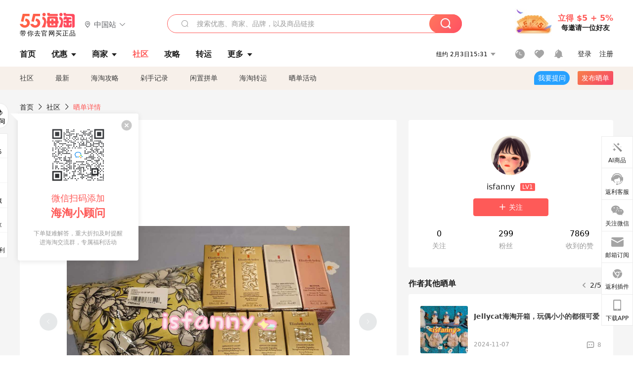

--- FILE ---
content_type: text/html; charset=utf-8
request_url: https://post.55haitao.com/show/385299/
body_size: 64645
content:
<!doctype html>
<html data-n-head-ssr lang="zh-hans" data-n-head="%7B%22lang%22:%7B%22ssr%22:%22zh-hans%22%7D%7D" xmlns:wb="http://open.weibo.com/wb">
  <head>
    <title>六月海淘雅顿美国官网五折开箱，最近清关速度变慢，海淘攻略-55海淘社区</title><meta data-n-head="ssr" charset="utf-8"><meta data-n-head="ssr" name="viewport" content="width=device-width, initial-scale=1.0, minimum-scale=1.0, maximum-scale=1.0, user-scalable=no, viewport-fit=cover"><meta data-n-head="ssr" data-hid="og:image" name="og:image" property="og:image" content="https://cdn.55haitao.com/bbs/data/attachment/special/2021/02/24/b2820e0d12abf866b353ea69c6b198eb.png"><meta data-n-head="ssr" data-hid="mobile-web-app-capable" name="mobile-web-app-capable" content="yes"><meta data-n-head="ssr" data-hid="apple-mobile-web-app-title" name="apple-mobile-web-app-title" content="55haitao"><meta data-n-head="ssr" data-hid="author" name="author" content="55haitao"><meta data-n-head="ssr" data-hid="og:type" name="og:type" property="og:type" content="website"><meta data-n-head="ssr" data-hid="og:site_name" name="og:site_name" property="og:site_name" content="55haitao"><meta data-n-head="ssr" data-hid="og:title" name="og:title" property="og:title" content="六月海淘雅顿美国官网五折开箱，最近清关速度变慢，海淘攻略-55海淘社区"><meta data-n-head="ssr" data-hid="description" name="description" content="五月初买的雅顿，昨天终于到货了，配齐最近清关速度变慢了许多，但好在东西平安收到了
购买网站：美国雅顿官网
购买商品：轻感金胶
重量：2.7lbs
运费：123."><meta data-n-head="ssr" data-hid="og:description" name="og:description" property="og:description" content="五月初买的雅顿，昨天终于到货了，配齐最近清关速度变慢了许多，但好在东西平安收到了
购买网站：美国雅顿官网
购买商品：轻感金胶
重量：2.7lbs
运费：123."><meta data-n-head="ssr" data-hid="keywords" name="keywords" content="Elizabeth Arden"><meta data-n-head="ssr" name="baidu-site-verification" content="code-zeaid6EKxD"><meta data-n-head="ssr" name="mobile-agent" data-hid="mobile-agent" content="format=html5;url=https://m.55haitao.com/show/385299/"><link data-n-head="ssr" rel="icon" type="image/x-icon" href="/favicon.ico"><link data-n-head="ssr" rel="preconnect" href="https://static.55haitao.com"><link data-n-head="ssr" rel="shortcut icon" href="https://cdn.55haitao.com/bbs/data/attachment/special/2021/02/24/b2820e0d12abf866b353ea69c6b198eb.png"><link data-n-head="ssr" rel="stylesheet" href="https://show.55haitao.com/common.css"><link data-n-head="ssr" rel="manifest" href="https://static.55haitao.com/show/_nuxt/manifest.902b60a8.json"><link data-n-head="ssr" data-hid="canonical" rel="canonical" href="https://post.55haitao.com/show/385299/"><script data-n-head="ssr" src="https://pagead2.googlesyndication.com/pagead/js/adsbygoogle.js?client=ca-pub-8129843157607958" async crossorigin="anonymous"></script><script data-n-head="ssr" data-hid="analytics">
            /** 百度统计 */
            var s = document.getElementsByTagName("script")[0];
            var _hmt = _hmt || [];
            (function() {
              var hm = document.createElement("script");
              hm.src = "https://hm.baidu.com/hm.js?14ceb3e967a71ff2f2e0cfabb6ffe949"; 
              s.parentNode.insertBefore(hm, s);
            })();
          </script><link rel="preload" href="https://static.55haitao.com/show/_nuxt/pc55--82215049425880b68ce7.js" as="script"><link rel="preload" href="https://static.55haitao.com/show/_nuxt/pc55--d25477d38d572d7cc655.js" as="script"><link rel="preload" href="https://static.55haitao.com/show/_nuxt/pc55--da7faf628cedc3590da3.js" as="script"><link rel="preload" href="https://static.55haitao.com/show/_nuxt/pc55--97967b44e2e49abb2c28.js" as="script"><link rel="preload" href="https://static.55haitao.com/show/_nuxt/pc55--faba4d29f6c3cf850ad1.js" as="script"><link rel="preload" href="https://static.55haitao.com/show/_nuxt/pc55--c54cfe9718dff34151ac.js" as="script"><link rel="preload" href="https://static.55haitao.com/show/_nuxt/pc55--6a3c8cc2ae45245a2be0.css" as="style"><link rel="preload" href="https://static.55haitao.com/show/_nuxt/pc55--c33c06e504cb0ad2662b.js" as="script"><link rel="preload" href="https://static.55haitao.com/show/_nuxt/pc55--c425f596342b7ef13b3f.js" as="script"><link rel="preload" href="https://static.55haitao.com/show/_nuxt/pc55--4e0902d01e580901e102.js" as="script"><link rel="preload" href="https://static.55haitao.com/show/_nuxt/pc55--881bb046332b7d277445.js" as="script"><link rel="preload" href="https://static.55haitao.com/show/_nuxt/pc55--b2b15d7da5cac60d46e0.js" as="script"><link rel="preload" href="https://static.55haitao.com/show/_nuxt/pc55--d4d4af9e2483a1f30198.css" as="style"><link rel="preload" href="https://static.55haitao.com/show/_nuxt/pc55--1ab2a2b60d4f1762c12f.js" as="script"><link rel="preload" href="https://static.55haitao.com/show/_nuxt/pc55--23f1f1c5588c55445ac0.js" as="script"><link rel="preload" href="https://static.55haitao.com/show/_nuxt/pc55--5959bde2b8f6640b2415.css" as="style"><link rel="preload" href="https://static.55haitao.com/show/_nuxt/pc55--59336b7d770fa40a5b5c.js" as="script"><link rel="preload" href="https://static.55haitao.com/show/_nuxt/pc55--696a6a23c98c586454f2.css" as="style"><link rel="preload" href="https://static.55haitao.com/show/_nuxt/pc55--4d5b59ae65bbb72397d3.js" as="script"><link rel="preload" href="https://static.55haitao.com/show/_nuxt/pc55--f98d43abb2a02cff7d20.js" as="script"><link rel="preload" href="https://static.55haitao.com/show/_nuxt/pc55--b8e6e82a0ff7b1788f43.css" as="style"><link rel="preload" href="https://static.55haitao.com/show/_nuxt/pc55--4eb621918fcfc6ea17d1.js" as="script"><link rel="preload" href="https://static.55haitao.com/show/_nuxt/pc55--1e7abf4e6b46d95fcfd9.js" as="script"><link rel="preload" href="https://static.55haitao.com/show/_nuxt/pc55--7303e6a60316c970df0f.js" as="script"><link rel="preload" href="https://static.55haitao.com/show/_nuxt/pc55--5e77f3558f2fe101e24a.js" as="script"><link rel="preload" href="https://static.55haitao.com/show/_nuxt/pc55--bbe6058915c341795d23.js" as="script"><link rel="preload" href="https://static.55haitao.com/show/_nuxt/pc55--259987b82c915d118eca.js" as="script"><link rel="preload" href="https://static.55haitao.com/show/_nuxt/pc55--0a564b8500deea451c75.css" as="style"><link rel="preload" href="https://static.55haitao.com/show/_nuxt/pc55--8ebd0f4b05791a440bc0.js" as="script"><link rel="preload" href="https://static.55haitao.com/show/_nuxt/pc55--85810b175fac925fbbb6.css" as="style"><link rel="preload" href="https://static.55haitao.com/show/_nuxt/pc55--5ef53243036ad0e03e9c.js" as="script"><link rel="preload" href="https://static.55haitao.com/show/_nuxt/pc55--2b16409c7cbece098096.css" as="style"><link rel="preload" href="https://static.55haitao.com/show/_nuxt/pc55--117b1fb95afdea67c609.js" as="script"><link rel="preload" href="https://static.55haitao.com/show/_nuxt/pc55--09da9d6060fa4f5bc12d.css" as="style"><link rel="preload" href="https://static.55haitao.com/show/_nuxt/pc55--14eec8cdbc57b67edba5.js" as="script"><link rel="preload" href="https://static.55haitao.com/show/_nuxt/pc55--7844b3346093cb43e33a.css" as="style"><link rel="preload" href="https://static.55haitao.com/show/_nuxt/pc55--1882299a08fb2a68cc3a.js" as="script"><link rel="preload" href="https://static.55haitao.com/show/_nuxt/pc55--523b6f9fee3d6a3f8416.css" as="style"><link rel="preload" href="https://static.55haitao.com/show/_nuxt/pc55--04e6f1b4967743a7e168.js" as="script"><link rel="preload" href="https://static.55haitao.com/show/_nuxt/pc55--12ff7dee773a02b8aa5e.css" as="style"><link rel="preload" href="https://static.55haitao.com/show/_nuxt/pc55--0706c6e58a5ec825e374.js" as="script"><link rel="stylesheet" href="https://static.55haitao.com/show/_nuxt/pc55--6a3c8cc2ae45245a2be0.css"><link rel="stylesheet" href="https://static.55haitao.com/show/_nuxt/pc55--d4d4af9e2483a1f30198.css"><link rel="stylesheet" href="https://static.55haitao.com/show/_nuxt/pc55--5959bde2b8f6640b2415.css"><link rel="stylesheet" href="https://static.55haitao.com/show/_nuxt/pc55--696a6a23c98c586454f2.css"><link rel="stylesheet" href="https://static.55haitao.com/show/_nuxt/pc55--b8e6e82a0ff7b1788f43.css"><link rel="stylesheet" href="https://static.55haitao.com/show/_nuxt/pc55--0a564b8500deea451c75.css"><link rel="stylesheet" href="https://static.55haitao.com/show/_nuxt/pc55--85810b175fac925fbbb6.css"><link rel="stylesheet" href="https://static.55haitao.com/show/_nuxt/pc55--2b16409c7cbece098096.css"><link rel="stylesheet" href="https://static.55haitao.com/show/_nuxt/pc55--09da9d6060fa4f5bc12d.css"><link rel="stylesheet" href="https://static.55haitao.com/show/_nuxt/pc55--7844b3346093cb43e33a.css"><link rel="stylesheet" href="https://static.55haitao.com/show/_nuxt/pc55--523b6f9fee3d6a3f8416.css"><link rel="stylesheet" href="https://static.55haitao.com/show/_nuxt/pc55--12ff7dee773a02b8aa5e.css">
    <meta name="baidu_union_verify" content="891aab8a413664f84fd91ecf70c2385f">
    <!-- Global site tag (gtag.js) - Google Analytics -->
    <script async src="https://www.googletagmanager.com/gtag/js?id=UA-127501760-1"></script>
    <script>function gtag(){dataLayer.push(arguments)}window.dataLayer=window.dataLayer||[],gtag("js",new Date),gtag("config","UA-127501760-1")</script>
    <script>function getPageStatus(){window.$nuxt&&window.$nuxt.$store.state.isShowGrayPage&&(2==+window.$nuxt.$store.state.isShowGrayPage?"/"===window.$nuxt.$route.path&&document.getElementsByTagName("html")[0].classList.add("gray-page"):1==+window.$nuxt.$store.state.isShowGrayPage&&document.getElementsByTagName("html")[0].classList.add("gray-page"))}document.addEventListener?document.addEventListener("DOMContentLoaded",(function(){})):document.attachEvent&&document.attachEvent("onreadystatechange",(function(){"complate"==document.readyState&&document.detachEvent("onreadystatechange",arguments.callee)}))</script>
    <!-- tracker -->
    <script type="text/javascript">function jsonload(){window.tracking=new TrackingPlugin({apiProxy:"/xs.gif",source:"55HaiTao",app:"PC",appVersion:"1.0.0",uid:function(t){return __NUXT__.state.auth.uid}})}var scriptElement=document.createElement("script"),timestamp=(new Date).getTime();scriptElement.async=!0,scriptElement.onload=jsonload,scriptElement.src=("local.55haitao.com"===window.location.hostname?"https://www.linkhaitao.com/tracker.min.js?id=":"/tracker.min.js?id=")+timestamp,scriptElement.type="text/javascript",document.head.appendChild(scriptElement)</script>
    <script async type="text/javascript" src="https://www.p.zjptg.com/tag/3791870/100001"></script>
  </head>
  <body >
    <div data-server-rendered="true" id="__nuxt"><div id="__layout"><div><div id="header" class="header"><!----> <!----> <div class="header__container"><div class="header__wrap"><div class="header__wrap-top-layer"><div class="header__logo"><a href="https://www.55haitao.com" class="logo-55haitao" data-v-7018218b>55海淘</a> <div class="header__logo__site"><div class="el-dropdown"><div class="el-dropdown-link"><div class="header__logo__site__list"><i class="el-icon-location-outline"></i> 
                  中国站
                  <i class="el-icon-arrow-down"></i></div></div> <ul class="el-dropdown-menu el-popper country-list" style="display:none;"><li tabindex="-1" class="el-dropdown-menu__item language-drop-item"><!---->
                  中国站
                </li><li tabindex="-1" class="el-dropdown-menu__item language-drop-item"><!---->
                  US (English)
                </li></ul></div></div></div> <div class="header__invite"><span>立得 $5 + 5%</span> <span>每邀请一位好友</span></div></div></div> </div> <div class="el-dialog__wrapper" style="display:none;"><div role="dialog" aria-modal="true" aria-label="dialog" class="el-dialog auth-popup" style="margin-top:15vh;width:390px;"><div class="el-dialog__header"><span class="el-dialog__title"></span><button type="button" aria-label="Close" class="el-dialog__headerbtn"><i class="el-dialog__close el-icon el-icon-close"></i></button></div><!----><!----></div></div></div> <div class="header__middle-wrap full-outer" data-v-4a9c6b51><div class="header__search header-searchpop" data-v-4a9c6b51><div class="search-input-area"><i class="search-input-area__newicon el-icon-search"></i> <input placeholder="搜索优惠、商家、品牌，以及商品链接" type="text" autocomplete="off" value="" class="header__search-input" style="background-color:#fff;"> <!----> <button type="button" class="el-button header__search-btn el-button--primary"><!----><!----><!----></button></div> <div class="el-dialog__wrapper search-wrap" style="display:none;"><div role="dialog" aria-modal="true" aria-label="dialog" class="el-dialog" style="margin-top:0;"><div class="el-dialog__header"><span class="el-dialog__title"></span><!----></div><!----><!----></div></div></div> <ul class="header__nav-bar" data-v-4a9c6b51><li data-v-4a9c6b51><div data-v-4a9c6b51><a href="https://www.55haitao.com" class="header-nav-item outer"><!----> <span>首页</span> <!----> <!----></a></div></li><li data-v-4a9c6b51><div data-v-4a9c6b51><span class="header-nav-item more"><svg height="20" width="20" aria-hidden="true" class="svg-icon--gray"><use xlink:href="#icon-deals"></use></svg> <a href="https://www.55haitao.com/deals" class="header-nav-item">
      优惠
      <i class="el-icon-caret-bottom"></i></a> <ul class="header-nav-item__list"><div class="header-nav-item__list-title"><a href="https://www.55haitao.com/deals">优惠</a> <i class="el-icon-caret-bottom"></i></div> <li class="header-nav-item__li"><div class="sub"><a href="https://www.55haitao.com/deals" class="header-nav-item outer"><!----> <span>海淘返利</span> <!----> <!----></a></div></li><li class="header-nav-item__li"><div class="sub"><a href="https://www.55haitao.com/tmall" class="header-nav-item outer"><!----> <span>淘宝返利</span> <!----> <!----></a></div></li><li class="header-nav-item__li"><div class="sub"><a href="https://www.55haitao.com/jd" class="header-nav-item outer"><!----> <span>京东返利</span> <!----> <!----></a></div></li><li class="header-nav-item__li"><div class="sub"><a href="https://www.55haitao.com/1688" class="header-nav-item outer"><!----> <span>1688返利</span> <!----> <!----></a></div></li><li class="header-nav-item__li"><div class="sub"><a href="https://www.55haitao.com/travel" class="header-nav-item outer"><!----> <span>旅游度假</span> <!----> <!----></a></div></li></ul></span></div></li><li data-v-4a9c6b51><div data-v-4a9c6b51><div class="header-nav-item more"><a href="https://www.55haitao.com/store" class="header-nav-item">
      商家
      <i class="el-icon-caret-bottom"></i></a> <ul class="header-nav-item__list pop poptitle"><div class="header-nav-item__list-title"><a href="https://www.55haitao.com/store">商家</a> <i class="el-icon-caret-bottom"></i></div></ul> <ul class="header-nav-item__list pop"><li class="header-nav-item__li"><div class="subs"><a href="https://www.55haitao.com/store/undefined-0-0-0-all-1.html" class="header-nav-item outer active"><!----> <span></span> <!----> <!----></a></div></li> <div class="header-nav-item__store"><div class="header-nav-item__store-title"><span>收藏商家</span> <a href="https://www.55haitao.com/my/collection/">
            查看全部
            <i class="el-icon-arrow-right"></i></a></div> <ul></ul></div></ul></div></div></li><li data-v-4a9c6b51><div data-v-4a9c6b51><a href="https://post.55haitao.com/" class="header-nav-item outer active"><!----> <span>社区</span> <!----> <!----></a></div></li><li data-v-4a9c6b51><div data-v-4a9c6b51><a href="https://post.55haitao.com/guide/" class="header-nav-item outer"><!----> <span>攻略</span> <!----> <!----></a></div></li><li data-v-4a9c6b51><div data-v-4a9c6b51><a href="https://www.55haitao.com/shipping/" class="header-nav-item outer"><!----> <span>转运</span> <!----> <!----></a></div></li><li class="hide" data-v-4a9c6b51><div data-v-4a9c6b51><a href="https://www.55haitao.com/vip" class="header-nav-item outer"><!----> <span>VIP特权</span> <!----> <!----></a></div></li><li data-v-4a9c6b51><div data-v-4a9c6b51><span class="header-nav-item more"><!----> <div style="display: flex; align-items: center"><span>更多</span> <i class="el-icon-caret-bottom"></i></div> <ul class="header-nav-item__list"><div class="header-nav-item__list-title"><a href="">更多</a> <i class="el-icon-caret-bottom"></i></div> <li class="header-nav-item__li"><div class="sub"><a href="https://wiki.55haitao.com/" class="header-nav-item outer"><!----> <span>热品</span> <!----> <!----></a></div></li><li class="header-nav-item__li"><div class="sub"><a href="https://post.55haitao.com/credit-cards/" class="header-nav-item outer"><!----> <span>信用卡</span> <!----> <!----></a></div></li><li class="header-nav-item__li"><div class="sub"><a href="https://www.55haitao.com/help-8.html" class="header-nav-item outer"><!----> <span>帮助</span> <!----> <!----></a></div></li><li class="header-nav-item__li"><div class="sub"><a href="https://www.55haitao.com/aboutus/aboutus.html" class="header-nav-item outer"><!----> <span>关于我们</span> <!----> <!----></a></div></li></ul></span></div></li></ul> <div class="header__middle-wrap-right" data-v-4a9c6b51><div class="header__time" data-v-4a9c6b51>
       2月3日20:30
      <i class="el-icon-caret-bottom" data-v-4a9c6b51></i> <ul class="header__time-list" data-v-4a9c6b51><li class="header__time-list-item" data-v-4a9c6b51>
           2月3日20:30
          <i class="el-icon-caret-bottom" data-v-4a9c6b51></i></li> </ul></div> <div class="header__icon-wrap" data-v-4a9c6b51><div class="header__icon" data-v-4a9c6b51><span data-v-4a9c6b51><div role="tooltip" id="el-popover-2964" aria-hidden="true" class="el-popover el-popper header__icon-item el-popover--plain" style="width:undefinedpx;display:none;"><!---->我的足迹</div><span class="el-popover__reference-wrapper"><a href="https://www.55haitao.com/my/history/" target="_blank" class="link-wrap browse centerImg" data-v-4a9c6b51></a></span></span> <span data-v-4a9c6b51><div role="tooltip" id="el-popover-4977" aria-hidden="true" class="el-popover el-popper header__icon-item el-popover--plain" style="width:undefinedpx;display:none;"><!---->我的收藏</div><span class="el-popover__reference-wrapper"><a href="https://www.55haitao.com/my/collection/" target="_blank" class="link-wrap collect centerImg" data-v-4a9c6b51></a></span></span> <div class="el-badge" data-v-4a9c6b51><span data-v-4a9c6b51><div role="tooltip" id="el-popover-5111" aria-hidden="true" class="el-popover el-popper header__icon-item el-popover--plain" style="width:undefinedpx;display:none;"><!---->消息通知</div><span class="el-popover__reference-wrapper"><a rel="nofollow" href="https://www.55haitao.com/my/message/alerts?active=0" target="_blank" class="link-wrap bell centerImg" data-v-4a9c6b51></a></span></span><sup class="el-badge__content el-badge__content--undefined is-fixed" style="display:none;">0</sup></div></div> <div class="header__login" data-v-4a9c6b51><span data-v-4a9c6b51>登录</span> <span data-v-4a9c6b51>注册</span></div></div></div></div> <ul class="show-nav"><li class="show-nav__li"><a href="/" class="active">
      社区
    </a></li><li class="show-nav__li"><a href="/show/category/100000/">
      最新
    </a></li><li class="show-nav__li"><a href="/show/category/54/">
      海淘攻略
    </a></li><li class="show-nav__li"><a href="/show/category/86/">
      剁手记录
    </a></li><li class="show-nav__li"><a href="/show/category/57/">
      闲置拼单
    </a></li><li class="show-nav__li"><a href="/show/category/66/">
      海淘转运
    </a></li> <a href="/show/activities/" class="show-nav__li">
    晒单活动
  </a> <button type="button" class="el-button header__new-ques el-button--info"><!----><!----><span>
    我要提问
  </span></button> <span><div role="tooltip" id="el-popover-2836" aria-hidden="true" class="el-popover el-popper show-nav__popover" style="width:160px;display:none;"><!----><div class="release-box"><div class="main"><a rel="nofollow" class="release-btn">
          发晒单
        </a> <a rel="nofollow" class="draft-btn">
          草稿箱
        </a></div></div> </div><span class="el-popover__reference-wrapper"><button type="button" class="el-button header__new-show el-button--default"><!----><!----><span>发布晒单</span></button></span></span> <div class="el-dialog__wrapper" style="display:none;"><div role="dialog" aria-modal="true" aria-label="dialog" class="el-dialog ques-dialog" style="margin-top:15vh;width:560px;"><div class="el-dialog__header"><span class="el-dialog__title"></span><button type="button" aria-label="Close" class="el-dialog__headerbtn"><i class="el-dialog__close el-icon el-icon-close"></i></button></div><!----><!----></div></div></ul> <div class="outer"><div class="show-detail-page"><div class="head-nav"><a href="https://www.55haitao.com">首页</a> <i class="el-icon-arrow-right"></i> <a href="https://post.55haitao.com">社区</a> <i class="el-icon-arrow-right"></i> <a>晒单详情</a></div> <!----> <div class="scroll-wrap"><div class="content-wrap scroll-wrap"><div class="content-wrap content-wrap--tiny"><div class="activity-wrap"><div class="ng"><div class="el-carousel el-carousel--horizontal"><div class="el-carousel__container" style="height:714px;"><button type="button" class="el-carousel__arrow el-carousel__arrow--left"><i class="el-icon-arrow-left"></i></button><button type="button" class="el-carousel__arrow el-carousel__arrow--right"><i class="el-icon-arrow-right"></i></button><div class="el-carousel__item" style="transform:translateX(0px) scale(1);ms-transform:translateX(0px) scale(1);webkit-transform:translateX(0px) scale(1);display:none;"><!----><div class="img-wrap"> <img class="img3"></div></div></div><!----></div> <div class="ng-thumbs"><div class="centerImg active"></div></div></div> <h1 class="show__title">
              六月海淘雅顿美国官网五折开箱，最近清关速度变慢
            </h1> <!----> <!----> <div class="show__content"><article><div class="markdown55-content"><p>五月初买的雅顿，昨天终于到货了，配齐最近清关速度变慢了许多，但好在东西平安收到了</p>
<p><img class="emoji" draggable="false" alt="🍇" src="https://cdn.55haitao.com/emoji/svg/1f347.svg"/>购买网站：美国雅顿官网<br />
<img class="emoji" draggable="false" alt="🍇" src="https://cdn.55haitao.com/emoji/svg/1f347.svg"/>购买商品：轻感金胶<br />
<img class="emoji" draggable="false" alt="🍇" src="https://cdn.55haitao.com/emoji/svg/1f347.svg"/>重量：2.7lbs<br />
<img class="emoji" draggable="false" alt="🍇" src="https://cdn.55haitao.com/emoji/svg/1f347.svg"/>运费：123.9<br />
<img class="emoji" draggable="false" alt="🍇" src="https://cdn.55haitao.com/emoji/svg/1f347.svg"/>时效：5.3运单创建，5.14飞机起飞，5.16安排清关，6.6转圆通，6.8收到，这次时效一个多月，主要是清关了许久，大概清关了有20来天，是比较长的，之前10多天就能出来，希望后面几箱可以快点~等待~<br />
<img class="emoji" draggable="false" alt="🍇" src="https://cdn.55haitao.com/emoji/svg/1f347.svg"/>碎碎念：虽然时效长，好在轻感金胶的日期不错，30粒的都是23年产的，60粒是22年产的，只有赠送的粉胶日期非常不好，今年10月就要过期了，真的不明白雅顿的库存怎么还能有21年的东西<img class="emoji" draggable="false" alt="😂" src="https://cdn.55haitao.com/emoji/svg/1f602.svg"/></p></div> <span class="show__info-wrap"><!----> <div class="more-detail"><span>发布于 2024-06-09 21:31:08</span> <span class="spot">·</span> <span>编辑精选</span></div></span> <div class="el-dialog__wrapper" style="display:none;"><div role="dialog" aria-modal="true" aria-label="教育身份认证" class="el-dialog edu-pop hint" style="margin-top:15vh;width:361px;"><div class="el-dialog__header"><span class="el-dialog__title">教育身份认证</span><button type="button" aria-label="Close" class="el-dialog__headerbtn"><i class="el-dialog__close el-icon el-icon-close"></i></button></div><!----><!----></div></div></article></div></div></div> <span class="show-detail-title">评论</span> <div class="show-comment-wrap"><div id="targetBox" class="store-commentInput"><!----> <!----> <div class="comment-input noLeft"><!----> <div class="el-textarea el-input--suffix"><textarea autocomplete="off" rows="5" placeholder="写下您的评论内容" maxlength="500" class="el-textarea__inner" style="resize:none;"></textarea><!----></div> <div class="comment-length" style="display:none;">
      0/500
    </div> <button type="button" class="el-button comment-input__button el-button--primary isDisabled"><!----><!----><span>
      登录后发表评论
    </span></button> <div class="input-box-bottom"><!----></div> <!----></div> <!----> <div class="el-dialog__wrapper" style="display:none;"><div role="dialog" aria-modal="true" aria-label="选择订单" class="el-dialog cmt-order" style="margin-top:15vh;width:560px;"><div class="el-dialog__header"><span class="el-dialog__title">选择订单</span><button type="button" aria-label="Close" class="el-dialog__headerbtn"><i class="el-dialog__close el-icon el-icon-close"></i></button></div><!----><!----></div></div></div> <div class="show-detail__drop"><span>
              最新
              <i class="el-icon-sort"></i></span></div> <div about_type="sd" about_typename="晒单" status="0" source="来自Android" author_groupname="" author_level="" author_sex="2" reply_id="0" sub_reply_id="0" extra_reply_id="0" is_author="0" class="comment-itemv2"><a class="avt centerImg gray"><span class="el-avatar el-avatar--circle" style="height:40px;width:40px;line-height:40px;margin-right:0px;"><img></span> <span class="oneLine" style="max-width:calc(100% - 40px - 0px);">
    
    <!----></span></a> <div class="comment-itemv2__content"><a href="https://www.55haitao.com/home/9559799" target="_blank" class="author">
      misunting
      <!----> <!----></a> <span class="comment">感觉配齐还算可以了，轻速才是慢到怀疑人生，感觉要倒闭了</span> <!----> <div class="comment-itemv2__content-bottom"><span class="time"><span>8楼 </span>
        2024-06-24 14:39:05</span> <div class="action-area"><div class="action-area-item"><svg height="16" width="16" aria-hidden="true" class="svg-icon--gray"><use xlink:href="#icon-comment-o"></use></svg> <span class="action-area__text">
            回复
          </span></div> <div class="action-area-item praise"><svg height="16" width="16" aria-hidden="true" class="svg-icon--gray"><use xlink:href="#icon-praise-o"></use></svg> <span class="action-area__text">
            0
          </span></div></div></div> <!----></div> <div class="grayline fluid"><div></div></div> <div left="" class="el-dialog__wrapper comment-item__commentList" style="display:none;"><div role="dialog" aria-modal="true" aria-label="评论 (0)" class="el-dialog" style="margin-top:15vh;width:584px;"><div class="el-dialog__header"><span class="el-dialog__title">评论 (0)</span><button type="button" aria-label="Close" class="el-dialog__headerbtn"><i class="el-dialog__close el-icon el-icon-close"></i></button></div><!----><!----></div></div></div><div about_type="sd" about_typename="晒单" status="0" source="来自IOS" author_groupname="" author_level="" author_sex="2" reply_id="0" sub_reply_id="0" extra_reply_id="0" is_author="0" class="comment-itemv2"><a class="avt centerImg gray"><span class="el-avatar el-avatar--circle" style="height:40px;width:40px;line-height:40px;margin-right:0px;"><img></span> <span class="oneLine" style="max-width:calc(100% - 40px - 0px);">
    
    <!----></span></a> <div class="comment-itemv2__content"><a href="https://www.55haitao.com/home/8397955" target="_blank" class="author">
      Pinkfield
      <!----> <!----></a> <span class="comment">我也搞不明白，雅顿每个月都在搞活动，却还有清不完的日期差的产品</span> <!----> <div class="comment-itemv2__content-bottom"><span class="time"><span>7楼 </span>
        2024-06-20 16:42:19</span> <div class="action-area"><div class="action-area-item"><svg height="16" width="16" aria-hidden="true" class="svg-icon--gray"><use xlink:href="#icon-comment-o"></use></svg> <span class="action-area__text">
            回复
          </span></div> <div class="action-area-item praise"><svg height="16" width="16" aria-hidden="true" class="svg-icon--gray"><use xlink:href="#icon-praise-o"></use></svg> <span class="action-area__text">
            0
          </span></div></div></div> <!----></div> <div class="grayline fluid"><div></div></div> <div left="" class="el-dialog__wrapper comment-item__commentList" style="display:none;"><div role="dialog" aria-modal="true" aria-label="评论 (0)" class="el-dialog" style="margin-top:15vh;width:584px;"><div class="el-dialog__header"><span class="el-dialog__title">评论 (0)</span><button type="button" aria-label="Close" class="el-dialog__headerbtn"><i class="el-dialog__close el-icon el-icon-close"></i></button></div><!----><!----></div></div></div><div about_type="sd" about_typename="晒单" status="0" source="来自IOS" author_groupname="" author_level="" author_sex="0" reply_id="0" sub_reply_id="0" extra_reply_id="0" is_author="0" class="comment-itemv2"><a class="avt centerImg gray"><span class="el-avatar el-avatar--circle" style="height:40px;width:40px;line-height:40px;margin-right:0px;"><img></span> <span class="oneLine" style="max-width:calc(100% - 40px - 0px);">
    
    <!----></span></a> <div class="comment-itemv2__content"><a href="https://www.55haitao.com/home/1118976" target="_blank" class="author">
      Joan8276
      <!----> <!----></a> <span class="comment">雅顿活动也还不少 不知道为什么日期总是这么不好</span> <div class="comment-child"><div class="comment child"><div class="comment__header-wrap"><a class="avt centerImg gray"><span class="el-avatar el-avatar--circle" style="height:24px;width:24px;line-height:24px;margin-right:0px;"><img></span> <span class="oneLine" style="max-width:calc(100% - 24px - 0px);">
    
    <!----></span></a> <a href="https://www.55haitao.com/home/1118976" target="_blank" class="author-child">
            Joan8276:
          </a> <!----> <span class="reply">
            回复
          </span></div> <span class="comment">回复 <b>@isfanny：</b>能退还是好一些，回来再退就好麻烦</span></div><div class="comment child"><div class="comment__header-wrap"><a class="avt centerImg gray"><span class="el-avatar el-avatar--circle" style="height:24px;width:24px;line-height:24px;margin-right:0px;"><img></span> <span class="oneLine" style="max-width:calc(100% - 24px - 0px);">
    
    <!----></span></a> <a href="https://www.55haitao.com/home/8224011" target="_blank" class="author-child">
            isfanny:
          </a> <em>作者</em> <span class="reply">
            回复
          </span></div> <span class="comment">看隔壁那边评论，收到日期不好的退货的人也很多</span></div> <!----></div> <div class="comment-itemv2__content-bottom"><span class="time"><span>6楼 </span>
        2024-06-15 17:27:15</span> <div class="action-area"><div class="action-area-item"><svg height="16" width="16" aria-hidden="true" class="svg-icon--gray"><use xlink:href="#icon-comment-o"></use></svg> <span class="action-area__text">
            回复
          </span></div> <div class="action-area-item praise"><svg height="16" width="16" aria-hidden="true" class="svg-icon--gray"><use xlink:href="#icon-praise-o"></use></svg> <span class="action-area__text">
            0
          </span></div></div></div> <!----></div> <div class="grayline fluid"><div></div></div> <div left="" class="el-dialog__wrapper comment-item__commentList" style="display:none;"><div role="dialog" aria-modal="true" aria-label="评论 (2)" class="el-dialog" style="margin-top:15vh;width:584px;"><div class="el-dialog__header"><span class="el-dialog__title">评论 (2)</span><button type="button" aria-label="Close" class="el-dialog__headerbtn"><i class="el-dialog__close el-icon el-icon-close"></i></button></div><!----><!----></div></div></div><div about_type="sd" about_typename="晒单" status="0" source="来自Android" author_groupname="" author_level="" author_sex="2" reply_id="0" sub_reply_id="0" extra_reply_id="0" is_author="0" class="comment-itemv2"><a class="avt centerImg gray"><span class="el-avatar el-avatar--circle" style="height:40px;width:40px;line-height:40px;margin-right:0px;"><img></span> <span class="oneLine" style="max-width:calc(100% - 40px - 0px);">
    
    <!----></span></a> <div class="comment-itemv2__content"><a href="https://www.55haitao.com/home/7794794" target="_blank" class="author">
      XUI
      <!----> <!----></a> <span class="comment">每到四五月份感觉清关速度就会降下来</span> <div class="comment-child"><div class="comment child"><div class="comment__header-wrap"><a class="avt centerImg gray"><span class="el-avatar el-avatar--circle" style="height:24px;width:24px;line-height:24px;margin-right:0px;"><img></span> <span class="oneLine" style="max-width:calc(100% - 24px - 0px);">
    
    <!----></span></a> <a href="https://www.55haitao.com/home/8224011" target="_blank" class="author-child">
            isfanny:
          </a> <em>作者</em> <span class="reply">
            回复
          </span></div> <span class="comment">希望速度能快些 哎</span></div> <!----></div> <div class="comment-itemv2__content-bottom"><span class="time"><span>5楼 </span>
        2024-06-13 00:59:21</span> <div class="action-area"><div class="action-area-item"><svg height="16" width="16" aria-hidden="true" class="svg-icon--gray"><use xlink:href="#icon-comment-o"></use></svg> <span class="action-area__text">
            回复
          </span></div> <div class="action-area-item praise"><svg height="16" width="16" aria-hidden="true" class="svg-icon--gray"><use xlink:href="#icon-praise-o"></use></svg> <span class="action-area__text">
            0
          </span></div></div></div> <!----></div> <div class="grayline fluid"><div></div></div> <div left="" class="el-dialog__wrapper comment-item__commentList" style="display:none;"><div role="dialog" aria-modal="true" aria-label="评论 (1)" class="el-dialog" style="margin-top:15vh;width:584px;"><div class="el-dialog__header"><span class="el-dialog__title">评论 (1)</span><button type="button" aria-label="Close" class="el-dialog__headerbtn"><i class="el-dialog__close el-icon el-icon-close"></i></button></div><!----><!----></div></div></div><div about_type="sd" about_typename="晒单" status="0" source="来自PC" author_groupname="" author_level="" author_sex="1" reply_id="0" sub_reply_id="0" extra_reply_id="0" is_author="0" class="comment-itemv2"><a class="avt centerImg gray"><span class="el-avatar el-avatar--circle" style="height:40px;width:40px;line-height:40px;margin-right:0px;"><img></span> <span class="oneLine" style="max-width:calc(100% - 40px - 0px);">
    
    <!----></span></a> <div class="comment-itemv2__content"><a href="https://www.55haitao.com/home/7595363" target="_blank" class="author">
      大卫林
      <!----> <!----></a> <span class="comment">这个化妆包长得好花</span> <div class="comment-child"><div class="comment child"><div class="comment__header-wrap"><a class="avt centerImg gray"><span class="el-avatar el-avatar--circle" style="height:24px;width:24px;line-height:24px;margin-right:0px;"><img></span> <span class="oneLine" style="max-width:calc(100% - 24px - 0px);">
    
    <!----></span></a> <a href="https://www.55haitao.com/home/8224011" target="_blank" class="author-child">
            isfanny:
          </a> <em>作者</em> <span class="reply">
            回复
          </span></div> <span class="comment">哈哈花袋子</span></div> <!----></div> <div class="comment-itemv2__content-bottom"><span class="time"><span>4楼 </span>
        2024-06-12 17:15:14</span> <div class="action-area"><div class="action-area-item"><svg height="16" width="16" aria-hidden="true" class="svg-icon--gray"><use xlink:href="#icon-comment-o"></use></svg> <span class="action-area__text">
            回复
          </span></div> <div class="action-area-item praise"><svg height="16" width="16" aria-hidden="true" class="svg-icon--gray"><use xlink:href="#icon-praise-o"></use></svg> <span class="action-area__text">
            0
          </span></div></div></div> <!----></div> <div class="grayline fluid"><div></div></div> <div left="" class="el-dialog__wrapper comment-item__commentList" style="display:none;"><div role="dialog" aria-modal="true" aria-label="评论 (1)" class="el-dialog" style="margin-top:15vh;width:584px;"><div class="el-dialog__header"><span class="el-dialog__title">评论 (1)</span><button type="button" aria-label="Close" class="el-dialog__headerbtn"><i class="el-dialog__close el-icon el-icon-close"></i></button></div><!----><!----></div></div></div> <div class="load-all"><span>加载更多...</span></div></div> <div class="fall-list-wraps"><div><div class="show-detail-tag default-outer"><div class="el-tabs el-tabs--top"><div class="el-tabs__header is-top"><div class="el-tabs__nav-wrap is-top"><div class="el-tabs__nav-scroll"><div role="tablist" class="el-tabs__nav is-top" style="transform:translateX(-0px);"><div class="el-tabs__active-bar is-top" style="width:0px;transform:translateX(0px);ms-transform:translateX(0px);webkit-transform:translateX(0px);"></div></div></div></div></div><div class="el-tabs__content"><div role="tabpanel" id="pane-show" aria-labelledby="tab-show" class="el-tab-pane"></div> <div role="tabpanel" aria-hidden="true" id="pane-deal" aria-labelledby="tab-deal" class="el-tab-pane" style="display:none;"></div></div></div></div> <div class="show-card-list"><ul class="show-card-list__column"><li praised="0" width="776" height="970" class="show-card fluid"><a href="https://post.55haitao.com/show/430296/" target="_blank" class="show-card-item"><div class="radio" style="display:none;"></div> <!----> <div class="show-card__img"><img data-srcset="" alt="雅顿白茶野玫瑰身体乳，身体乳好物分享！"> <!----> <div class="recommend">
        推荐
      </div> <div class="show-card__count">
        +3
      </div></div> <div class="show-card__wrap"><h3 class="show-card__title">
        雅顿白茶野玫瑰身体乳，身体乳好物分享！
      </h3></div></a> <div class="show-card__footer"><!----> <div class="praise-view filter" style="background-image:url(https://cdn.55haitao.com/bbs/data/attachment/deal/202109021709_PrIM0wRQyo.svg);"><svg height="16" width="16" aria-hidden="true" class="svg-icon--gray"><use xlink:href="#icon-praise-o"></use></svg> <span class="action-area__text">
     217
  </span></div></div></li><li praised="0" width="1600" height="1600" class="show-card fluid"><a href="https://post.55haitao.com/show/424695/" target="_blank" class="show-card-item"><div class="radio" style="display:none;"></div> <!----> <div class="show-card__img"><img data-srcset="" alt="雅顿橘灿精华，曾经的爆款效果优秀～"> <!----> <div class="recommend">
        推荐
      </div> <!----></div> <div class="show-card__wrap"><h3 class="show-card__title">
        雅顿橘灿精华，曾经的爆款效果优秀～
      </h3></div></a> <div class="show-card__footer"><!----> <div class="praise-view filter" style="background-image:url(https://cdn.55haitao.com/bbs/data/attachment/deal/202109021709_PrIM0wRQyo.svg);"><svg height="16" width="16" aria-hidden="true" class="svg-icon--gray"><use xlink:href="#icon-praise-o"></use></svg> <span class="action-area__text">
     180
  </span></div></div></li><li praised="0" width="1600" height="2000" class="show-card fluid"><a href="https://post.55haitao.com/show/415169/" target="_blank" class="show-card-item"><div class="radio" style="display:none;"></div> <!----> <div class="show-card__img"><img data-srcset="" alt="被遗忘的小众品类～雅顿护手霜"> <!----> <div class="recommend">
        推荐
      </div> <div class="show-card__count">
        +2
      </div></div> <div class="show-card__wrap"><h3 class="show-card__title">
        被遗忘的小众品类～雅顿护手霜
      </h3></div></a> <div class="show-card__footer"><!----> <div class="praise-view filter" style="background-image:url(https://cdn.55haitao.com/bbs/data/attachment/deal/202109021709_PrIM0wRQyo.svg);"><svg height="16" width="16" aria-hidden="true" class="svg-icon--gray"><use xlink:href="#icon-praise-o"></use></svg> <span class="action-area__text">
     166
  </span></div></div></li><li praised="0" width="1600" height="2000" class="show-card fluid"><a href="https://post.55haitao.com/show/409033/" target="_blank" class="show-card-item"><div class="radio" style="display:none;"></div> <!----> <div class="show-card__img"><img data-srcset="" alt="秋冬护肤，雅顿金胶怎么少得了"> <!----> <div class="recommend">
        推荐
      </div> <!----></div> <div class="show-card__wrap"><h3 class="show-card__title">
        秋冬护肤，雅顿金胶怎么少得了
      </h3></div></a> <div class="show-card__footer"><!----> <div class="praise-view filter" style="background-image:url(https://cdn.55haitao.com/bbs/data/attachment/deal/202109021709_PrIM0wRQyo.svg);"><svg height="16" width="16" aria-hidden="true" class="svg-icon--gray"><use xlink:href="#icon-praise-o"></use></svg> <span class="action-area__text">
     150
  </span></div></div></li><li praised="0" width="1536" height="1920" class="show-card fluid"><a href="https://post.55haitao.com/show/408204/" target="_blank" class="show-card-item"><div class="radio" style="display:none;"></div> <!----> <div class="show-card__img"><img data-srcset="" alt="雅顿润唇膏超好用，非常值得推荐给大家"> <!----> <div class="recommend">
        推荐
      </div> <!----></div> <div class="show-card__wrap"><h3 class="show-card__title">
        雅顿润唇膏超好用，非常值得推荐给大家
      </h3></div></a> <div class="show-card__footer"><!----> <div class="praise-view filter" style="background-image:url(https://cdn.55haitao.com/bbs/data/attachment/deal/202109021709_PrIM0wRQyo.svg);"><svg height="16" width="16" aria-hidden="true" class="svg-icon--gray"><use xlink:href="#icon-praise-o"></use></svg> <span class="action-area__text">
     149
  </span></div></div></li><li praised="0" width="1600" height="1882" class="show-card fluid"><a href="https://post.55haitao.com/show/407999/" target="_blank" class="show-card-item"><div class="radio" style="display:none;"></div> <!----> <div class="show-card__img"><img data-srcset="" alt="冬天离不开以油养肤，娇韵诗双萃与雅顿金胶很推荐哦"> <!----> <div class="recommend">
        推荐
      </div> <!----></div> <div class="show-card__wrap"><h3 class="show-card__title">
        冬天离不开以油养肤，娇韵诗双萃与雅顿金胶很推荐哦
      </h3></div></a> <div class="show-card__footer"><!----> <div class="praise-view filter" style="background-image:url(https://cdn.55haitao.com/bbs/data/attachment/deal/202109021709_PrIM0wRQyo.svg);"><svg height="16" width="16" aria-hidden="true" class="svg-icon--gray"><use xlink:href="#icon-praise-o"></use></svg> <span class="action-area__text">
     192
  </span></div></div></li><li praised="0" width="1536" height="1920" class="show-card fluid"><a href="https://post.55haitao.com/show/407566/" target="_blank" class="show-card-item"><div class="radio" style="display:none;"></div> <!----> <div class="show-card__img"><img data-srcset="" alt="雅顿野玫瑰身体乳，我在冬天爱用的身体乳"> <!----> <div class="recommend">
        推荐
      </div> <!----></div> <div class="show-card__wrap"><h3 class="show-card__title">
        雅顿野玫瑰身体乳，我在冬天爱用的身体乳
      </h3></div></a> <div class="show-card__footer"><!----> <div class="praise-view filter" style="background-image:url(https://cdn.55haitao.com/bbs/data/attachment/deal/202109021709_PrIM0wRQyo.svg);"><svg height="16" width="16" aria-hidden="true" class="svg-icon--gray"><use xlink:href="#icon-praise-o"></use></svg> <span class="action-area__text">
     158
  </span></div></div></li><li praised="0" width="1600" height="1776" class="show-card fluid"><a href="https://post.55haitao.com/show/406695/" target="_blank" class="show-card-item"><div class="radio" style="display:none;"></div> <!----> <div class="show-card__img"><img data-srcset="" alt="美国Elizabeth Arden官网海淘金胶下单成功"> <!----> <div class="recommend">
        推荐
      </div> <div class="show-card__count">
        +2
      </div></div> <div class="show-card__wrap"><h3 class="show-card__title">
        美国Elizabeth Arden官网海淘金胶下单成功
      </h3></div></a> <div class="show-card__footer"><!----> <div class="praise-view filter" style="background-image:url(https://cdn.55haitao.com/bbs/data/attachment/deal/202109021709_PrIM0wRQyo.svg);"><svg height="16" width="16" aria-hidden="true" class="svg-icon--gray"><use xlink:href="#icon-praise-o"></use></svg> <span class="action-area__text">
     180
  </span></div></div></li><li praised="0" width="1600" height="2000" class="show-card fluid"><a href="https://post.55haitao.com/show/406369/" target="_blank" class="show-card-item"><div class="radio" style="display:none;"></div> <!----> <div class="show-card__img"><img data-srcset="" alt="壁垒！！！雅顿收货，橘灿精华临期"> <!----> <div class="recommend">
        推荐
      </div> <div class="show-card__count">
        +3
      </div></div> <div class="show-card__wrap"><h3 class="show-card__title">
        壁垒！！！雅顿收货，橘灿精华临期
      </h3></div></a> <div class="show-card__footer"><!----> <div class="praise-view filter" style="background-image:url(https://cdn.55haitao.com/bbs/data/attachment/deal/202109021709_PrIM0wRQyo.svg);"><svg height="16" width="16" aria-hidden="true" class="svg-icon--gray"><use xlink:href="#icon-praise-o"></use></svg> <span class="action-area__text">
     159
  </span></div></div></li><li praised="0" width="1600" height="2000" class="show-card fluid"><a href="https://post.55haitao.com/show/404443/" target="_blank" class="show-card-item"><div class="radio" style="display:none;"></div> <!----> <div class="show-card__img"><img data-srcset="" alt="关注黑五海淘折扣不迷路~雅顿满赠正装多多哦"> <!----> <div class="recommend">
        推荐
      </div> <div class="show-card__count">
        +4
      </div></div> <div class="show-card__wrap"><h3 class="show-card__title">
        关注黑五海淘折扣不迷路~雅顿满赠正装多多哦
      </h3></div></a> <div class="show-card__footer"><!----> <div class="praise-view filter" style="background-image:url(https://cdn.55haitao.com/bbs/data/attachment/deal/202109021709_PrIM0wRQyo.svg);"><svg height="16" width="16" aria-hidden="true" class="svg-icon--gray"><use xlink:href="#icon-praise-o"></use></svg> <span class="action-area__text">
     178
  </span></div></div></li> <!----></ul><ul class="show-card-list__column"><li praised="0" width="1024" height="1011" class="show-card fluid"><a href="https://post.55haitao.com/show/429774/" target="_blank" class="show-card-item"><div class="radio" style="display:none;"></div> <!----> <div class="show-card__img"><img data-srcset="" alt="黑五海淘期待-雅顿6.5折加五重满赠"> <!----> <div class="recommend">
        推荐
      </div> <!----></div> <div class="show-card__wrap"><h3 class="show-card__title">
        黑五海淘期待-雅顿6.5折加五重满赠
      </h3></div></a> <div class="show-card__footer"><!----> <div class="praise-view filter" style="background-image:url(https://cdn.55haitao.com/bbs/data/attachment/deal/202109021709_PrIM0wRQyo.svg);"><svg height="16" width="16" aria-hidden="true" class="svg-icon--gray"><use xlink:href="#icon-praise-o"></use></svg> <span class="action-area__text">
     190
  </span></div></div></li><li praised="0" width="1600" height="1600" class="show-card fluid"><a href="https://post.55haitao.com/show/424690/" target="_blank" class="show-card-item"><div class="radio" style="display:none;"></div> <!----> <div class="show-card__img"><img data-srcset="" alt="雅顿粉胶超爱用的抗衰产品，海淘价格太棒啦！"> <!----> <div class="recommend">
        推荐
      </div> <!----></div> <div class="show-card__wrap"><h3 class="show-card__title">
        雅顿粉胶超爱用的抗衰产品，海淘价格太棒啦！
      </h3></div></a> <div class="show-card__footer"><!----> <div class="praise-view filter" style="background-image:url(https://cdn.55haitao.com/bbs/data/attachment/deal/202109021709_PrIM0wRQyo.svg);"><svg height="16" width="16" aria-hidden="true" class="svg-icon--gray"><use xlink:href="#icon-praise-o"></use></svg> <span class="action-area__text">
     187
  </span></div></div></li><li praised="0" width="1600" height="1602" class="show-card fluid"><a href="https://post.55haitao.com/show/409175/" target="_blank" class="show-card-item"><div class="radio" style="display:none;"></div> <!----> <div class="show-card__img"><img data-srcset="" alt="冬季以油养肤，雅顿轻感金胶很不错，比经典金胶更适合我"> <!----> <div class="recommend">
        推荐
      </div> <!----></div> <div class="show-card__wrap"><h3 class="show-card__title">
        冬季以油养肤，雅顿轻感金胶很不错，比经典金胶更适合我
      </h3></div></a> <div class="show-card__footer"><!----> <div class="praise-view filter" style="background-image:url(https://cdn.55haitao.com/bbs/data/attachment/deal/202109021709_PrIM0wRQyo.svg);"><svg height="16" width="16" aria-hidden="true" class="svg-icon--gray"><use xlink:href="#icon-praise-o"></use></svg> <span class="action-area__text">
     239
  </span></div></div></li><li praised="0" width="1600" height="1602" class="show-card fluid"><a href="https://post.55haitao.com/show/409023/" target="_blank" class="show-card-item"><div class="radio" style="display:none;"></div> <!----> <div class="show-card__img"><img data-srcset="" alt="雅顿白茶护手霜用起来不错哦～冬季挺保湿的"> <!----> <div class="recommend">
        推荐
      </div> <!----></div> <div class="show-card__wrap"><h3 class="show-card__title">
        雅顿白茶护手霜用起来不错哦～冬季挺保湿的
      </h3></div></a> <div class="show-card__footer"><!----> <div class="praise-view filter" style="background-image:url(https://cdn.55haitao.com/bbs/data/attachment/deal/202109021709_PrIM0wRQyo.svg);"><svg height="16" width="16" aria-hidden="true" class="svg-icon--gray"><use xlink:href="#icon-praise-o"></use></svg> <span class="action-area__text">
     126
  </span></div></div></li><li praised="0" width="1536" height="1920" class="show-card fluid"><a href="https://post.55haitao.com/show/408200/" target="_blank" class="show-card-item"><div class="radio" style="display:none;"></div> <!----> <div class="show-card__img"><img data-srcset="" alt="冬天爱用的保湿之雅顿护手霜"> <!----> <div class="recommend">
        推荐
      </div> <!----></div> <div class="show-card__wrap"><h3 class="show-card__title">
        冬天爱用的保湿之雅顿护手霜
      </h3></div></a> <div class="show-card__footer"><!----> <div class="praise-view filter" style="background-image:url(https://cdn.55haitao.com/bbs/data/attachment/deal/202109021709_PrIM0wRQyo.svg);"><svg height="16" width="16" aria-hidden="true" class="svg-icon--gray"><use xlink:href="#icon-praise-o"></use></svg> <span class="action-area__text">
     136
  </span></div></div></li><li praised="0" width="1600" height="2000" class="show-card fluid"><a href="https://post.55haitao.com/show/407822/" target="_blank" class="show-card-item"><div class="radio" style="display:none;"></div> <!----> <div class="show-card__img"><img data-srcset="" alt="冬天保湿要靠油，雅顿金胶冬天必备！"> <!----> <div class="recommend">
        推荐
      </div> <div class="show-card__count">
        +2
      </div></div> <div class="show-card__wrap"><h3 class="show-card__title">
        冬天保湿要靠油，雅顿金胶冬天必备！
      </h3></div></a> <div class="show-card__footer"><!----> <div class="praise-view filter" style="background-image:url(https://cdn.55haitao.com/bbs/data/attachment/deal/202109021709_PrIM0wRQyo.svg);"><svg height="16" width="16" aria-hidden="true" class="svg-icon--gray"><use xlink:href="#icon-praise-o"></use></svg> <span class="action-area__text">
     137
  </span></div></div></li><li praised="0" width="1776" height="2120" class="show-card fluid"><a href="https://post.55haitao.com/show/407509/" target="_blank" class="show-card-item"><div class="radio" style="display:none;"></div> <!----> <div class="show-card__img"><img data-srcset="" alt="雅顿普拉提，被瓶耽误的秋冬好物"> <!----> <div class="recommend">
        推荐
      </div> <!----></div> <div class="show-card__wrap"><h3 class="show-card__title">
        雅顿普拉提，被瓶耽误的秋冬好物
      </h3></div></a> <div class="show-card__footer"><!----> <div class="praise-view filter" style="background-image:url(https://cdn.55haitao.com/bbs/data/attachment/deal/202109021709_PrIM0wRQyo.svg);"><svg height="16" width="16" aria-hidden="true" class="svg-icon--gray"><use xlink:href="#icon-praise-o"></use></svg> <span class="action-area__text">
     134
  </span></div></div></li><li praised="0" width="1536" height="1920" class="show-card fluid"><a href="https://post.55haitao.com/show/406666/" target="_blank" class="show-card-item"><div class="radio" style="display:none;"></div> <!----> <div class="show-card__img"><img data-srcset="" alt="海淘雅顿美国官网走的走QQex也到了"> <!----> <div class="recommend">
        推荐
      </div> <div class="show-card__count">
        +7
      </div></div> <div class="show-card__wrap"><h3 class="show-card__title">
        海淘雅顿美国官网走的走QQex也到了
      </h3></div></a> <div class="show-card__footer"><!----> <div class="praise-view filter" style="background-image:url(https://cdn.55haitao.com/bbs/data/attachment/deal/202109021709_PrIM0wRQyo.svg);"><svg height="16" width="16" aria-hidden="true" class="svg-icon--gray"><use xlink:href="#icon-praise-o"></use></svg> <span class="action-area__text">
     140
  </span></div></div></li><li praised="0" width="1600" height="933" class="show-card fluid"><a href="https://post.55haitao.com/show/404629/" target="_blank" class="show-card-item"><div class="radio" style="display:none;"></div> <!----> <div class="show-card__img"><img data-srcset="" alt="雅顿各种胶囊区别，适合肤质看过来！"> <!----> <div class="recommend">
        推荐
      </div> <!----></div> <div class="show-card__wrap"><h3 class="show-card__title">
        雅顿各种胶囊区别，适合肤质看过来！
      </h3></div></a> <div class="show-card__footer"><!----> <div class="praise-view filter" style="background-image:url(https://cdn.55haitao.com/bbs/data/attachment/deal/202109021709_PrIM0wRQyo.svg);"><svg height="16" width="16" aria-hidden="true" class="svg-icon--gray"><use xlink:href="#icon-praise-o"></use></svg> <span class="action-area__text">
     144
  </span></div></div></li><li praised="0" width="1600" height="2002" class="show-card fluid"><a href="https://post.55haitao.com/show/403586/" target="_blank" class="show-card-item"><div class="radio" style="display:none;"></div> <!----> <div class="show-card__img"><img data-srcset="" alt="雅顿24年黑五的活动真的很划算吗？"> <!----> <!----> <!----></div> <div class="show-card__wrap"><h3 class="show-card__title">
        雅顿24年黑五的活动真的很划算吗？
      </h3></div></a> <div class="show-card__footer"><!----> <div class="praise-view filter" style="background-image:url(https://cdn.55haitao.com/bbs/data/attachment/deal/202109021709_PrIM0wRQyo.svg);"><svg height="16" width="16" aria-hidden="true" class="svg-icon--gray"><use xlink:href="#icon-praise-o"></use></svg> <span class="action-area__text">
     5
  </span></div></div></li> <!----></ul><ul class="show-card-list__column"><li praised="0" width="1200" height="1500" class="show-card fluid"><a href="https://post.55haitao.com/show/429642/" target="_blank" class="show-card-item"><div class="radio" style="display:none;"></div> <!----> <div class="show-card__img"><img data-srcset="" alt="雅顿2025黑五海淘可以有所期待一下"> <!----> <div class="recommend">
        推荐
      </div> <!----></div> <div class="show-card__wrap"><h3 class="show-card__title">
        雅顿2025黑五海淘可以有所期待一下
      </h3></div></a> <div class="show-card__footer"><!----> <div class="praise-view filter" style="background-image:url(https://cdn.55haitao.com/bbs/data/attachment/deal/202109021709_PrIM0wRQyo.svg);"><svg height="16" width="16" aria-hidden="true" class="svg-icon--gray"><use xlink:href="#icon-praise-o"></use></svg> <span class="action-area__text">
     164
  </span></div></div></li><li praised="0" width="1192" height="1491" class="show-card fluid"><a href="https://post.55haitao.com/show/416786/" target="_blank" class="show-card-item"><div class="radio" style="display:none;"></div> <!----> <div class="show-card__img"><img data-srcset="" alt="Lookfantastic英国官网海淘2瓶雅顿白茶身体乳"> <!----> <div class="recommend">
        推荐
      </div> <!----></div> <div class="show-card__wrap"><h3 class="show-card__title">
        Lookfantastic英国官网海淘2瓶雅顿白茶身体乳
      </h3></div></a> <div class="show-card__footer"><!----> <div class="praise-view filter" style="background-image:url(https://cdn.55haitao.com/bbs/data/attachment/deal/202109021709_PrIM0wRQyo.svg);"><svg height="16" width="16" aria-hidden="true" class="svg-icon--gray"><use xlink:href="#icon-praise-o"></use></svg> <span class="action-area__text">
     137
  </span></div></div></li><li praised="0" width="1600" height="2000" class="show-card fluid"><a href="https://post.55haitao.com/show/409146/" target="_blank" class="show-card-item"><div class="radio" style="display:none;"></div> <!----> <div class="show-card__img"><img data-srcset="" alt="雅顿野玫瑰身体乳，滋润保湿效果好"> <!----> <div class="recommend">
        推荐
      </div> <!----></div> <div class="show-card__wrap"><h3 class="show-card__title">
        雅顿野玫瑰身体乳，滋润保湿效果好
      </h3></div></a> <div class="show-card__footer"><!----> <div class="praise-view filter" style="background-image:url(https://cdn.55haitao.com/bbs/data/attachment/deal/202109021709_PrIM0wRQyo.svg);"><svg height="16" width="16" aria-hidden="true" class="svg-icon--gray"><use xlink:href="#icon-praise-o"></use></svg> <span class="action-area__text">
     194
  </span></div></div></li><li praised="0" width="499" height="500" class="show-card fluid"><a href="https://post.55haitao.com/show/408273/" target="_blank" class="show-card-item"><div class="radio" style="display:none;"></div> <!----> <div class="show-card__img"><img data-srcset="" alt="雅顿冬天必备好物之白茶润体乳"> <!----> <div class="recommend">
        推荐
      </div> <!----></div> <div class="show-card__wrap"><h3 class="show-card__title">
        雅顿冬天必备好物之白茶润体乳
      </h3></div></a> <div class="show-card__footer"><!----> <div class="praise-view filter" style="background-image:url(https://cdn.55haitao.com/bbs/data/attachment/deal/202109021709_PrIM0wRQyo.svg);"><svg height="16" width="16" aria-hidden="true" class="svg-icon--gray"><use xlink:href="#icon-praise-o"></use></svg> <span class="action-area__text">
     140
  </span></div></div></li><li praised="0" width="1600" height="1600" class="show-card fluid"><a href="https://post.55haitao.com/show/408138/" target="_blank" class="show-card-item"><div class="radio" style="display:none;"></div> <!----> <div class="show-card__img"><img data-srcset="" alt="雅顿小银蛋，打造蛋壳肌底！有55高返加油买"> <!----> <div class="recommend">
        推荐
      </div> <div class="show-card__count">
        +3
      </div></div> <div class="show-card__wrap"><h3 class="show-card__title">
        雅顿小银蛋，打造蛋壳肌底！有55高返加油买
      </h3></div></a> <div class="show-card__footer"><!----> <div class="praise-view filter" style="background-image:url(https://cdn.55haitao.com/bbs/data/attachment/deal/202109021709_PrIM0wRQyo.svg);"><svg height="16" width="16" aria-hidden="true" class="svg-icon--gray"><use xlink:href="#icon-praise-o"></use></svg> <span class="action-area__text">
     163
  </span></div></div></li><li praised="0" width="631" height="641" class="show-card fluid"><a href="https://post.55haitao.com/show/407616/" target="_blank" class="show-card-item"><div class="radio" style="display:none;"></div> <!----> <div class="show-card__img"><img data-srcset="" alt="雅顿绿茶身体乳，冬季全身保湿就靠它了"> <!----> <div class="recommend">
        推荐
      </div> <!----></div> <div class="show-card__wrap"><h3 class="show-card__title">
        雅顿绿茶身体乳，冬季全身保湿就靠它了
      </h3></div></a> <div class="show-card__footer"><!----> <div class="praise-view filter" style="background-image:url(https://cdn.55haitao.com/bbs/data/attachment/deal/202109021709_PrIM0wRQyo.svg);"><svg height="16" width="16" aria-hidden="true" class="svg-icon--gray"><use xlink:href="#icon-praise-o"></use></svg> <span class="action-area__text">
     139
  </span></div></div></li><li praised="0" width="2084" height="2484" class="show-card fluid"><a href="https://post.55haitao.com/show/407329/" target="_blank" class="show-card-item"><div class="radio" style="display:none;"></div> <!----> <div class="show-card__img"><img data-srcset="" alt="冬日必备以油养肤，雅顿金胶申请出战"> <!----> <div class="recommend">
        推荐
      </div> <!----></div> <div class="show-card__wrap"><h3 class="show-card__title">
        冬日必备以油养肤，雅顿金胶申请出战
      </h3></div></a> <div class="show-card__footer"><!----> <div class="praise-view filter" style="background-image:url(https://cdn.55haitao.com/bbs/data/attachment/deal/202109021709_PrIM0wRQyo.svg);"><svg height="16" width="16" aria-hidden="true" class="svg-icon--gray"><use xlink:href="#icon-praise-o"></use></svg> <span class="action-area__text">
     149
  </span></div></div></li><li praised="0" width="1536" height="1920" class="show-card fluid"><a href="https://post.55haitao.com/show/406621/" target="_blank" class="show-card-item"><div class="radio" style="display:none;"></div> <!----> <div class="show-card__img"><img data-srcset="" alt="海淘雅顿美国官网走星中转运的雅顿到了"> <!----> <div class="recommend">
        推荐
      </div> <div class="show-card__count">
        +9
      </div></div> <div class="show-card__wrap"><h3 class="show-card__title">
        海淘雅顿美国官网走星中转运的雅顿到了
      </h3></div></a> <div class="show-card__footer"><!----> <div class="praise-view filter" style="background-image:url(https://cdn.55haitao.com/bbs/data/attachment/deal/202109021709_PrIM0wRQyo.svg);"><svg height="16" width="16" aria-hidden="true" class="svg-icon--gray"><use xlink:href="#icon-praise-o"></use></svg> <span class="action-area__text">
     186
  </span></div></div></li><li praised="0" width="1600" height="1062" class="show-card fluid"><a href="https://post.55haitao.com/show/404517/" target="_blank" class="show-card-item"><div class="radio" style="display:none;"></div> <!----> <div class="show-card__img"><img data-srcset="" alt="雅顿美国官网海淘活动多，赠品超值怎么买最划算！"> <!----> <div class="recommend">
        推荐
      </div> <!----></div> <div class="show-card__wrap"><h3 class="show-card__title">
        雅顿美国官网海淘活动多，赠品超值怎么买最划算！
      </h3></div></a> <div class="show-card__footer"><!----> <div class="praise-view filter" style="background-image:url(https://cdn.55haitao.com/bbs/data/attachment/deal/202109021709_PrIM0wRQyo.svg);"><svg height="16" width="16" aria-hidden="true" class="svg-icon--gray"><use xlink:href="#icon-praise-o"></use></svg> <span class="action-area__text">
     176
  </span></div></div></li><li praised="0" width="1080" height="1078" class="show-card fluid"><a href="https://post.55haitao.com/show/403562/" target="_blank" class="show-card-item"><div class="radio" style="display:none;"></div> <!----> <div class="show-card__img"><img data-srcset="" alt="雅顿下单购买粉胶，满赠小银蛋、金胶、粉胶、橘灿精华"> <!----> <div class="recommend">
        推荐
      </div> <div class="show-card__count">
        +2
      </div></div> <div class="show-card__wrap"><h3 class="show-card__title">
        雅顿下单购买粉胶，满赠小银蛋、金胶、粉胶、橘灿精华
      </h3></div></a> <div class="show-card__footer"><!----> <div class="praise-view filter" style="background-image:url(https://cdn.55haitao.com/bbs/data/attachment/deal/202109021709_PrIM0wRQyo.svg);"><svg height="16" width="16" aria-hidden="true" class="svg-icon--gray"><use xlink:href="#icon-praise-o"></use></svg> <span class="action-area__text">
     156
  </span></div></div></li> <!----></ul></div> <!----></div></div></div> <div class="right-wrap"><div class="scroll-item"><div class="show__author-wrap"><div class="show__author-info"><a class="avt centerImg black"><span class="el-avatar el-avatar--circle" style="height:80px;width:80px;line-height:80px;margin-right:0px;"><img></span> <span class="oneLine" style="max-width:calc(100% - 80px - 0px);">
    isfanny
    <em>
      LV1
    </em></span></a></div> <div class="show__author-btns"><div class="follow-author"><i class="el-icon-plus"></i>
                关注
              </div></div> <!----> <div class="show__author-stat"><div class="show__author-stat-num"><p>0</p> <h4>关注</h4></div> <div class="show__author-stat-num"><p>299</p> <h4>粉丝</h4></div> <div class="show__author-stat-num"><p>7869</p> <h4>收到的赞</h4></div></div></div> <div class="side-swiper show-activity-page__swiper"><h3 class="side-swiper__title">
    作者其他晒单
    <!----> <div class="side-swiper__navigation"><div class="side-swiper__prev"><svg height="24" width="24" aria-hidden="true" class="svg-icon--gray"><use xlink:href="#icon-prev"></use></svg></div> <div class="side-swiper__pagination">
        1/5
      </div> <div class="side-swiper__next"><svg height="24" width="24" aria-hidden="true" class="svg-icon--gray"><use xlink:href="#icon-next"></use></svg></div></div></h3> <div><div class="swiper-wrapper"><div class="swiper-slide"><a href="https://post.55haitao.com/show/404899/" target="_blank" forum_post_id="0" praise_count="3" username="isfanny" sex="2" uid="8224011" avatar="https://cdn.55haitao.com/bbs/data/attachment/forum/202312/05/656f193d6b47b1224.jpeg@!avatar24x24" images_count="1" recommend="0" height="992" width="1260" praised="0" class="show-item"><div class="show-item__wrap"><div class="show-item__wrap-img swiper-lazy" style="background-image:url(https://cdn.55haitao.com/bbs/data/attachment/forum/202412/11/67596ed4eafa91987.jpeg@!show282);"></div> <div class="show-item__content"><span class="show-item__title">
        海淘补货下单！jellycat海淘土豆新郎蛋
      </span> <div class="show-item__footer"><div class="show-item__footer-data">
          2024-12-11
        </div> <div class="show-item__footer-comment"><svg height="16" width="16" aria-hidden="true" class="svg-icon--gray"><use xlink:href="#icon-comment-o"></use></svg>
          7
        </div></div></div></div></a><a href="https://post.55haitao.com/show/404898/" target="_blank" forum_post_id="0" praise_count="130" username="isfanny" sex="2" uid="8224011" avatar="https://cdn.55haitao.com/bbs/data/attachment/forum/202312/05/656f193d6b47b1224.jpeg@!avatar24x24" images_count="1" recommend="1" height="1009" width="1221" praised="0" class="show-item"><div class="show-item__wrap"><div class="show-item__wrap-img swiper-lazy" style="background-image:url(https://cdn.55haitao.com/bbs/data/attachment/forum/202412/11/67596d9d1ab8a9874.jpeg@!show282);"></div> <div class="show-item__content"><span class="show-item__title">
        jellycat海淘土豆新娘蛋！浅浅冲几单吧
      </span> <div class="show-item__footer"><div class="show-item__footer-data">
          2024-12-11
        </div> <div class="show-item__footer-comment"><svg height="16" width="16" aria-hidden="true" class="svg-icon--gray"><use xlink:href="#icon-comment-o"></use></svg>
          7
        </div></div></div></div></a><a href="https://post.55haitao.com/show/403438/" target="_blank" forum_post_id="0" praise_count="124" username="isfanny" sex="2" uid="8224011" avatar="https://cdn.55haitao.com/bbs/data/attachment/forum/202312/05/656f193d6b47b1224.jpeg@!avatar24x24" images_count="1" recommend="1" height="1250" width="1250" praised="0" class="show-item"><div class="show-item__wrap"><div class="show-item__wrap-img swiper-lazy" style="background-image:url(https://cdn.55haitao.com/bbs/data/attachment/forum/202411/27/6746db0fddd2e9415.jpeg@!show282);"></div> <div class="show-item__content"><span class="show-item__title">
        美迪惠尔棉片，55海淘返利跟到了3块多
      </span> <div class="show-item__footer"><div class="show-item__footer-data">
          2024-11-27
        </div> <div class="show-item__footer-comment"><svg height="16" width="16" aria-hidden="true" class="svg-icon--gray"><use xlink:href="#icon-comment-o"></use></svg>
          8
        </div></div></div></div></a><a href="https://post.55haitao.com/show/401488/" target="_blank" forum_post_id="0" praise_count="155" username="isfanny" sex="2" uid="8224011" avatar="https://cdn.55haitao.com/bbs/data/attachment/forum/202312/05/656f193d6b47b1224.jpeg@!avatar24x24" images_count="1" recommend="1" height="970" width="1140" praised="0" class="show-item"><div class="show-item__wrap"><div class="show-item__wrap-img swiper-lazy" style="background-image:url(https://cdn.55haitao.com/bbs/data/attachment/forum/202411/07/672c6e88eef788218.jpeg@!show282);"></div> <div class="show-item__content"><span class="show-item__title">
        2024年最后海淘的两颗jellycat水蜜桃
      </span> <div class="show-item__footer"><div class="show-item__footer-data">
          2024-11-07
        </div> <div class="show-item__footer-comment"><svg height="16" width="16" aria-hidden="true" class="svg-icon--gray"><use xlink:href="#icon-comment-o"></use></svg>
          12
        </div></div></div></div></a></div><div class="swiper-slide"><a href="https://post.55haitao.com/show/401486/" target="_blank" forum_post_id="0" praise_count="120" username="isfanny" sex="2" uid="8224011" avatar="https://cdn.55haitao.com/bbs/data/attachment/forum/202312/05/656f193d6b47b1224.jpeg@!avatar24x24" images_count="1" recommend="1" height="1044" width="1602" praised="0" class="show-item"><div class="show-item__wrap"><div class="show-item__wrap-img swiper-lazy"></div> <div class="show-item__content"><span class="show-item__title">
        Jellycat海淘开箱，玩偶小小的都很可爱
      </span> <div class="show-item__footer"><div class="show-item__footer-data">
          2024-11-07
        </div> <div class="show-item__footer-comment"><svg height="16" width="16" aria-hidden="true" class="svg-icon--gray"><use xlink:href="#icon-comment-o"></use></svg>
          8
        </div></div></div></div></a><a href="https://post.55haitao.com/show/401485/" target="_blank" forum_post_id="0" praise_count="131" username="isfanny" sex="2" uid="8224011" avatar="https://cdn.55haitao.com/bbs/data/attachment/forum/202312/05/656f193d6b47b1224.jpeg@!avatar24x24" images_count="1" recommend="1" height="888" width="1188" praised="0" class="show-item"><div class="show-item__wrap"><div class="show-item__wrap-img swiper-lazy"></div> <div class="show-item__content"><span class="show-item__title">
        Jellycat海淘开箱，碰上小概率事件
      </span> <div class="show-item__footer"><div class="show-item__footer-data">
          2024-11-07
        </div> <div class="show-item__footer-comment"><svg height="16" width="16" aria-hidden="true" class="svg-icon--gray"><use xlink:href="#icon-comment-o"></use></svg>
          15
        </div></div></div></div></a><a href="https://post.55haitao.com/show/399965/" target="_blank" forum_post_id="0" praise_count="164" username="isfanny" sex="2" uid="8224011" avatar="https://cdn.55haitao.com/bbs/data/attachment/forum/202312/05/656f193d6b47b1224.jpeg@!avatar24x24" images_count="1" recommend="1" height="1386" width="1148" praised="0" class="show-item"><div class="show-item__wrap"><div class="show-item__wrap-img swiper-lazy"></div> <div class="show-item__content"><span class="show-item__title">
        Jellycat海淘开箱，到了好多，真的很可爱
      </span> <div class="show-item__footer"><div class="show-item__footer-data">
          2024-10-25
        </div> <div class="show-item__footer-comment"><svg height="16" width="16" aria-hidden="true" class="svg-icon--gray"><use xlink:href="#icon-comment-o"></use></svg>
          8
        </div></div></div></div></a><a href="https://post.55haitao.com/show/399273/" target="_blank" forum_post_id="0" praise_count="138" username="isfanny" sex="2" uid="8224011" avatar="https://cdn.55haitao.com/bbs/data/attachment/forum/202312/05/656f193d6b47b1224.jpeg@!avatar24x24" images_count="1" recommend="1" height="698" width="840" praised="0" class="show-item"><div class="show-item__wrap"><div class="show-item__wrap-img swiper-lazy"></div> <div class="show-item__content"><span class="show-item__title">
        Jellycat海淘剁手厕纸和甜虾寿司，刚好到包邮门槛
      </span> <div class="show-item__footer"><div class="show-item__footer-data">
          2024-10-18
        </div> <div class="show-item__footer-comment"><svg height="16" width="16" aria-hidden="true" class="svg-icon--gray"><use xlink:href="#icon-comment-o"></use></svg>
          6
        </div></div></div></div></a></div><div class="swiper-slide"><a href="https://post.55haitao.com/show/399272/" target="_blank" forum_post_id="0" praise_count="147" username="isfanny" sex="2" uid="8224011" avatar="https://cdn.55haitao.com/bbs/data/attachment/forum/202312/05/656f193d6b47b1224.jpeg@!avatar24x24" images_count="1" recommend="1" height="1055" width="1662" praised="0" class="show-item"><div class="show-item__wrap"><div class="show-item__wrap-img swiper-lazy"></div> <div class="show-item__content"><span class="show-item__title">
        Jellycat海淘剁手腊肠狗包包，趁有货补一点
      </span> <div class="show-item__footer"><div class="show-item__footer-data">
          2024-10-18
        </div> <div class="show-item__footer-comment"><svg height="16" width="16" aria-hidden="true" class="svg-icon--gray"><use xlink:href="#icon-comment-o"></use></svg>
          6
        </div></div></div></div></a><a href="https://post.55haitao.com/show/399229/" target="_blank" forum_post_id="0" praise_count="131" username="isfanny" sex="2" uid="8224011" avatar="https://cdn.55haitao.com/bbs/data/attachment/forum/202312/05/656f193d6b47b1224.jpeg@!avatar24x24" images_count="1" recommend="1" height="699" width="840" praised="0" class="show-item"><div class="show-item__wrap"><div class="show-item__wrap-img swiper-lazy"></div> <div class="show-item__content"><span class="show-item__title">
        Jellycat海淘剁手银色美味兔和甜虾寿司
      </span> <div class="show-item__footer"><div class="show-item__footer-data">
          2024-10-18
        </div> <div class="show-item__footer-comment"><svg height="16" width="16" aria-hidden="true" class="svg-icon--gray"><use xlink:href="#icon-comment-o"></use></svg>
          7
        </div></div></div></div></a><a href="https://post.55haitao.com/show/399228/" target="_blank" forum_post_id="0" praise_count="151" username="isfanny" sex="2" uid="8224011" avatar="https://cdn.55haitao.com/bbs/data/attachment/forum/202312/05/656f193d6b47b1224.jpeg@!avatar24x24" images_count="1" recommend="1" height="701" width="840" praised="0" class="show-item"><div class="show-item__wrap"><div class="show-item__wrap-img swiper-lazy"></div> <div class="show-item__content"><span class="show-item__title">
        Jellycat官网海淘剁手美味兔和腊肠狗包
      </span> <div class="show-item__footer"><div class="show-item__footer-data">
          2024-10-18
        </div> <div class="show-item__footer-comment"><svg height="16" width="16" aria-hidden="true" class="svg-icon--gray"><use xlink:href="#icon-comment-o"></use></svg>
          6
        </div></div></div></div></a><a href="https://post.55haitao.com/show/399226/" target="_blank" forum_post_id="0" praise_count="130" username="isfanny" sex="2" uid="8224011" avatar="https://cdn.55haitao.com/bbs/data/attachment/forum/202312/05/656f193d6b47b1224.jpeg@!avatar24x24" images_count="1" recommend="1" height="702" width="840" praised="0" class="show-item"><div class="show-item__wrap"><div class="show-item__wrap-img swiper-lazy"></div> <div class="show-item__content"><span class="show-item__title">
        Jellycat官网海淘剁手银色美味兔和豌豆，已顺利发货
      </span> <div class="show-item__footer"><div class="show-item__footer-data">
          2024-10-18
        </div> <div class="show-item__footer-comment"><svg height="16" width="16" aria-hidden="true" class="svg-icon--gray"><use xlink:href="#icon-comment-o"></use></svg>
          10
        </div></div></div></div></a></div><div class="swiper-slide"><a href="https://post.55haitao.com/show/396775/" target="_blank" forum_post_id="0" praise_count="165" username="isfanny" sex="2" uid="8224011" avatar="https://cdn.55haitao.com/bbs/data/attachment/forum/202312/05/656f193d6b47b1224.jpeg@!avatar24x24" images_count="1" recommend="1" height="1036" width="1802" praised="0" class="show-item"><div class="show-item__wrap"><div class="show-item__wrap-img swiper-lazy"></div> <div class="show-item__content"><span class="show-item__title">
        jellycat桃子土豆海淘开箱，走的是配齐转运
      </span> <div class="show-item__footer"><div class="show-item__footer-data">
          2024-09-23
        </div> <div class="show-item__footer-comment"><svg height="16" width="16" aria-hidden="true" class="svg-icon--gray"><use xlink:href="#icon-comment-o"></use></svg>
          11
        </div></div></div></div></a><a href="https://post.55haitao.com/show/396592/" target="_blank" forum_post_id="0" praise_count="17" username="isfanny" sex="2" uid="8224011" avatar="https://cdn.55haitao.com/bbs/data/attachment/forum/202312/05/656f193d6b47b1224.jpeg@!avatar24x24" images_count="1" recommend="0" height="930" width="840" praised="0" class="show-item"><div class="show-item__wrap"><div class="show-item__wrap-img swiper-lazy"></div> <div class="show-item__content"><span class="show-item__title">
        jellycat美国官网海淘小企鹅小麋鹿可颂挂件下单
      </span> <div class="show-item__footer"><div class="show-item__footer-data">
          2024-09-22
        </div> <div class="show-item__footer-comment"><svg height="16" width="16" aria-hidden="true" class="svg-icon--gray"><use xlink:href="#icon-comment-o"></use></svg>
          6
        </div></div></div></div></a><a href="https://post.55haitao.com/show/396591/" target="_blank" forum_post_id="0" praise_count="17" username="isfanny" sex="2" uid="8224011" avatar="https://cdn.55haitao.com/bbs/data/attachment/forum/202312/05/656f193d6b47b1224.jpeg@!avatar24x24" images_count="1" recommend="0" height="820" width="832" praised="0" class="show-item"><div class="show-item__wrap"><div class="show-item__wrap-img swiper-lazy"></div> <div class="show-item__content"><span class="show-item__title">
        jellycat美国官网海淘手捧花下单，希望能快点收到
      </span> <div class="show-item__footer"><div class="show-item__footer-data">
          2024-09-22
        </div> <div class="show-item__footer-comment"><svg height="16" width="16" aria-hidden="true" class="svg-icon--gray"><use xlink:href="#icon-comment-o"></use></svg>
          6
        </div></div></div></div></a><a href="https://post.55haitao.com/show/396590/" target="_blank" forum_post_id="0" praise_count="118" username="isfanny" sex="2" uid="8224011" avatar="https://cdn.55haitao.com/bbs/data/attachment/forum/202312/05/656f193d6b47b1224.jpeg@!avatar24x24" images_count="1" recommend="1" height="748" width="840" praised="0" class="show-item"><div class="show-item__wrap"><div class="show-item__wrap-img swiper-lazy"></div> <div class="show-item__content"><span class="show-item__title">
        jellycat美国官网海淘天空龙可颂挂件下单
      </span> <div class="show-item__footer"><div class="show-item__footer-data">
          2024-09-22
        </div> <div class="show-item__footer-comment"><svg height="16" width="16" aria-hidden="true" class="svg-icon--gray"><use xlink:href="#icon-comment-o"></use></svg>
          6
        </div></div></div></div></a></div><div class="swiper-slide"><a href="https://post.55haitao.com/show/396235/" target="_blank" forum_post_id="0" praise_count="140" username="isfanny" sex="2" uid="8224011" avatar="https://cdn.55haitao.com/bbs/data/attachment/forum/202312/05/656f193d6b47b1224.jpeg@!avatar24x24" images_count="1" recommend="1" height="1214" width="1140" praised="0" class="show-item"><div class="show-item__wrap"><div class="show-item__wrap-img swiper-lazy" style="background-image:url(https://cdn.55haitao.com/bbs/data/attachment/forum/202409/18/66ea94deab40d1233.jpeg@!show282);"></div> <div class="show-item__content"><span class="show-item__title">
        jellycat炸毛企鹅土豆花生玩偶海淘到货开箱
      </span> <div class="show-item__footer"><div class="show-item__footer-data">
          2024-09-18
        </div> <div class="show-item__footer-comment"><svg height="16" width="16" aria-hidden="true" class="svg-icon--gray"><use xlink:href="#icon-comment-o"></use></svg>
          15
        </div></div></div></div></a><a href="https://post.55haitao.com/show/396231/" target="_blank" forum_post_id="0" praise_count="144" username="isfanny" sex="2" uid="8224011" avatar="https://cdn.55haitao.com/bbs/data/attachment/forum/202312/05/656f193d6b47b1224.jpeg@!avatar24x24" images_count="1" recommend="1" height="1148" width="2040" praised="0" class="show-item"><div class="show-item__wrap"><div class="show-item__wrap-img swiper-lazy" style="background-image:url(https://cdn.55haitao.com/bbs/data/attachment/forum/202409/18/66ea91d695e987975.jpeg@!show282);"></div> <div class="show-item__content"><span class="show-item__title">
        jellycat小麋鹿小企鹅芦笋海淘开箱收货
      </span> <div class="show-item__footer"><div class="show-item__footer-data">
          2024-09-18
        </div> <div class="show-item__footer-comment"><svg height="16" width="16" aria-hidden="true" class="svg-icon--gray"><use xlink:href="#icon-comment-o"></use></svg>
          11
        </div></div></div></div></a><a href="https://post.55haitao.com/show/395879/" target="_blank" forum_post_id="0" praise_count="7" username="isfanny" sex="2" uid="8224011" avatar="https://cdn.55haitao.com/bbs/data/attachment/forum/202312/05/656f193d6b47b1224.jpeg@!avatar24x24" images_count="1" recommend="0" height="505" width="840" praised="0" class="show-item"><div class="show-item__wrap"><div class="show-item__wrap-img swiper-lazy" style="background-image:url(https://cdn.55haitao.com/bbs/data/attachment/forum/202409/14/66e52b80ee1866221.jpeg@!show282);"></div> <div class="show-item__content"><span class="show-item__title">
        jellycat官网海淘下单西高地狗包
      </span> <div class="show-item__footer"><div class="show-item__footer-data">
          2024-09-14
        </div> <div class="show-item__footer-comment"><svg height="16" width="16" aria-hidden="true" class="svg-icon--gray"><use xlink:href="#icon-comment-o"></use></svg>
          10
        </div></div></div></div></a><a href="https://post.55haitao.com/show/395877/" target="_blank" forum_post_id="0" praise_count="142" username="isfanny" sex="2" uid="8224011" avatar="https://cdn.55haitao.com/bbs/data/attachment/forum/202312/05/656f193d6b47b1224.jpeg@!avatar24x24" images_count="1" recommend="1" height="989" width="840" praised="0" class="show-item"><div class="show-item__wrap"><div class="show-item__wrap-img swiper-lazy" style="background-image:url(https://cdn.55haitao.com/bbs/data/attachment/forum/202409/14/66e52a48ca6a48585.jpeg@!show282);"></div> <div class="show-item__content"><span class="show-item__title">
        jellycat官网海淘滑板企鹅和北美限定
      </span> <div class="show-item__footer"><div class="show-item__footer-data">
          2024-09-14
        </div> <div class="show-item__footer-comment"><svg height="16" width="16" aria-hidden="true" class="svg-icon--gray"><use xlink:href="#icon-comment-o"></use></svg>
          15
        </div></div></div></div></a></div></div></div></div></div> <div class="side-list-wrap"><!----> <h3 class="side-list-wrap__title">海淘工具</h3> <div class="common-info"><ul><li class="info-item"><a href="https://post.55haitao.com/show/100702" target="_blank" rel=""><svg height="24" width="24" aria-hidden="true" class="svg-icon--black"><use xlink:href="#icon-ruler-o"></use></svg>
        尺码对照
      </a></li><li class="info-item"><a href="https://www.baidu.com/s?ie=utf-8&amp;f=8&amp;rsv_bp=0&amp;rsv_idx=1&amp;tn=baidu&amp;wd=%E8%B4%A7%E5%B8%81%E5%85%91%E6%8D%A2&amp;rsv_pq=c5d7282c00007a47&amp;rsv_t=27d3KB%2Fq4w8JZlgZVc6wn9RVOQZ%2FgxeydRcHpsOzqklZou7nTS9ukMrdxdc&amp;rsv_enter=1&amp;rsv_sug3=5&amp;rsv_sug1=3&amp;qq-pf-to=pcqq.c2c#ie=utf-8&amp;f=8&amp;rsv_bp=1&amp;rsv_idx=1&amp;tn=baidu&amp;wd=%E5%8D%95%E4%BD%8D%E6%8D%A2%E7%AE%97&amp;rsv_pq=bcabe8b100006d4b&amp;rsv_t=2e95EmuFEnQgTMT8rI99XBs9Qk2vdLFU7WP1Pp1i4rUeAyB%2BaTyq%2FNe%2Fr8c&amp;rsv_enter=1&amp;rsv_sug3=4&amp;rsv_sug1=2&amp;bs=%E8%B4%A7%E5%B8%81%E5%85%91%E6%8D%A2" target="_blank" rel="nofollow"><svg height="24" width="24" aria-hidden="true" class="svg-icon--black"><use xlink:href="#icon-convert-o"></use></svg>
        单位换算
      </a></li><li class="info-item"><a href="https://www.baidu.com/s?ie=utf-8&amp;f=8&amp;rsv_bp=0&amp;rsv_idx=1&amp;tn=baidu&amp;wd=%E8%B4%A7%E5%B8%81%E5%85%91%E6%8D%A2&amp;rsv_pq=c5d7282c00007a47&amp;rsv_t=27d3KB%2Fq4w8JZlgZVc6wn9RVOQZ%2FgxeydRcHpsOzqklZou7nTS9ukMrdxdc&amp;rsv_enter=1&amp;rsv_sug3=5&amp;rsv_sug1=3&amp;qq-pf-to=pcqq.c2c" target="_blank" rel="nofollow"><svg height="24" width="24" aria-hidden="true" class="svg-icon--black"><use xlink:href="#icon-currency-o"></use></svg>
        汇率查询
      </a></li><li class="info-item"><a href="https://post.55haitao.com/show/95028/" target="_blank" rel=""><svg height="24" width="24" aria-hidden="true" class="svg-icon--black"><use xlink:href="#icon-tax-o"></use></svg>
        关税税率查询
      </a></li><li class="info-item"><a href="https://post.55haitao.com/p/124040/" target="_blank" rel=""><svg height="24" width="24" aria-hidden="true" class="svg-icon--black"><use xlink:href="#icon-article-o"></use></svg>
        翻译网站
      </a></li><li class="info-item"><a href="https://post.55haitao.com/p/146576/" target="_blank" rel=""><svg height="24" width="24" aria-hidden="true" class="svg-icon--black"><use xlink:href="#icon-quality-o"></use></svg>
        保质期查询
      </a></li><li class="info-item"><a href="https://post.55haitao.com/show/100693/" target="_blank" rel=""><svg height="24" width="24" aria-hidden="true" class="svg-icon--black"><use xlink:href="#icon-translate-o"></use></svg>
        外语对照
      </a></li><li class="info-item"><a href="https://post.55haitao.com/show/112586/" target="_blank" rel=""><svg height="24" width="24" aria-hidden="true" class="svg-icon--black"><use xlink:href="#icon-friend-o"></use></svg>
        跨境额度查询
      </a></li></ul></div> <!---->  <!----> <!----> <div class="side-swiper side-list-wrap__deal-swiper"><h3 class="side-swiper__title">
    热卖排行
    <!----> <div class="side-swiper__navigation"><div class="side-swiper__prev"><svg height="24" width="24" aria-hidden="true" class="svg-icon--gray"><use xlink:href="#icon-prev"></use></svg></div> <div class="side-swiper__pagination">
        1/3
      </div> <div class="side-swiper__next"><svg height="24" width="24" aria-hidden="true" class="svg-icon--gray"><use xlink:href="#icon-next"></use></svg></div></div></h3> <div><div class="swiper-wrapper"><div class="swiper-slide"><a href="https://www.55haitao.com/deals/1177537.html" target="_blank" type="0" alliance_id="2" sub_title="Macy's：Lancome 兰蔻美妆护肤热卖专区 新品塑颜精雕上线" discount_view="满赠三重好礼" has_rebate="1" original_price="$0" now_price="" deal_pic_tag="" deal_pics="https://cdn.55haitao.com/bbs/data/attachment/ad/screenshot/2026/01/30176975783493293.png@!deal180x180" store_id="17" store_category_id="0" store_category_name="" store_logo="https://cdn.55haitao.com/bbs/data/attachment/store/202508/13/689c4aec679a5.png@!store180?replace_img=https%3A%2F%2Fcdn.55haitao.com%2Fbbs%2Fdata%2Fattachment%2Fstore%2F202508%2F13%2F689c4aec89ebe.png%40%21store180&amp;store_logo_bg_color=%23000000" share_count="0" country_id="1" country_name="美国" country_abbr="USA" store_urlname="Macys" is_praised="0" expired_time="1771919999" introduction="梅西百货，美国著名的连锁百货公司，其旗舰店位于纽约市海诺德广场(Herald Square)，号称是“世界级大商店”。 梅西百货主要经营服装、鞋帽和家庭装饰品，以优质的服务赢得美誉，在美国和世界有很高的知名度。" tags="[object Object]" coupons="" direct_post_supported="0" alipay_supported="0" cn_web_supported="0" transport_supported="1" unipay_supported="0" share_url="" share_title="" share_content="" share_content_weibo="" share_pic="" popularity="" is_amazon="0" currency_symbol="$" currency_abbr="USD" amazon_image_tag_url="" deal_product_days="0" class="deal-item"><div class="deal-item__wrap"><!----> <div class="radio" style="display:none;"></div> <!----> <div class="deal-item__img" style="background-image:url(https://cdn.55haitao.com/bbs/data/attachment/ad/screenshot/2026/01/30176975783493293.png@!deal180x180);"><div class="deal-item__left-time narrow"><i class="el-icon-time"></i>
        20天12小时
      </div></div> <div class="deal-item__content"><h4 class="deal-item__title">Macy's：Lancome 兰蔻美妆护肤热卖专区 新品塑颜精雕上线</h4> <div class="deal-item__price">满赠三重好礼 </div> <div class="deal-item__store" style="background-image:url(https://cdn.55haitao.com/bbs/data/attachment/static/images/country/USA.png?v=default_201903271);">
        Macy's
        <!----></div> <!----> <!----> <!----></div></div></a><a href="https://www.55haitao.com/deals/1177068.html" target="_blank" type="0" alliance_id="1" sub_title="Coach 美国官网：包袋上新热卖！Brooklyn 28 史低价$177" discount_view="低至5折" has_rebate="1" original_price="$0" now_price="" deal_pic_tag="" deal_pics="https://cdn.55haitao.com/bbs/data/attachment/ad/screenshot/2026/01/28176958712125950.png@!deal180x180" store_id="2397" store_category_id="0" store_category_name="" store_logo="https://cdn.55haitao.com/bbs/data/attachment/store/202508/13/689c4df4b029b.jpeg@!store180?replace_img=https%3A%2F%2Fcdn.55haitao.com%2Fbbs%2Fdata%2Fattachment%2Fstore%2F202508%2F13%2F689c4df4dc362.png%40%21store180&amp;store_logo_bg_color=%23000000" share_count="0" country_id="1" country_name="美国" country_abbr="USA" store_urlname="coach" is_praised="0" expired_time="1772294399" introduction="Coach(蔻驰) 是美国著名时尚奢侈品牌，以传统的制作工艺和精良的产品质量为人称道。Coach简洁而精致的纽约风格受到全世界消费者的青睐。" tags="[object Object]" coupons="" direct_post_supported="0" alipay_supported="0" cn_web_supported="0" transport_supported="1" unipay_supported="0" share_url="" share_title="" share_content="" share_content_weibo="" share_pic="" popularity="" is_amazon="0" currency_symbol="$" currency_abbr="USD" amazon_image_tag_url="" deal_product_days="0" class="deal-item"><div class="deal-item__wrap"><!----> <div class="radio" style="display:none;"></div> <!----> <div class="deal-item__img" style="background-image:url(https://cdn.55haitao.com/bbs/data/attachment/ad/screenshot/2026/01/28176958712125950.png@!deal180x180);"><div class="deal-item__left-time narrow"><i class="el-icon-time"></i>
        24天20小时
      </div></div> <div class="deal-item__content"><h4 class="deal-item__title">Coach 美国官网：包袋上新热卖！Brooklyn 28 史低价$177</h4> <div class="deal-item__price">低至5折 </div> <div class="deal-item__store" style="background-image:url(https://cdn.55haitao.com/bbs/data/attachment/static/images/country/USA.png?v=default_201903271);">
        Coach 美国官网
        <!----></div> <!----> <!----> <!----></div></div></a><a href="https://www.55haitao.com/deals/1175280.html" target="_blank" type="0" alliance_id="10" sub_title="iHerb：新春礼遇 福启安康 入手Life Extension、CGN、21st Century 等" discount_view="无门槛7.4折" has_rebate="1" original_price="$0" now_price="" deal_pic_tag="" deal_pics="https://cdn.55haitao.com/bbs/data/attachment/ad/screenshot/2026/01/21176896371661381.jpg@!deal180x180" store_id="3152" store_category_id="0" store_category_name="" store_logo="https://cdn.55haitao.com/bbs/data/attachment/store/202508/22/68a84304a5cfd.png@!store180?replace_img=https%3A%2F%2Fcdn.55haitao.com%2Fbbs%2Fdata%2Fattachment%2Fstore%2F202508%2F05%2F6891afdae6b81.png%40%21store180&amp;store_logo_bg_color=%23018601" share_count="2" country_id="1" country_name="美国" country_abbr="USA" store_urlname="iherb" is_praised="0" expired_time="1770487199" introduction="iHerb是1996年在美国创建的主要销售保健品、母婴、美妆用品的电商平台，目前在全世界都有很高的知名度，中文站全中文界面，支持直邮到中国，购物方便快捷。" tags="[object Object],[object Object],[object Object]" coupons="[object Object]" direct_post_supported="1" alipay_supported="1" cn_web_supported="1" transport_supported="0" unipay_supported="1" share_url="" share_title="" share_content="" share_content_weibo="" share_pic="" popularity="" is_amazon="0" currency_symbol="$" currency_abbr="USD" amazon_image_tag_url="" deal_product_days="0" class="deal-item"><div class="deal-item__wrap"><!----> <div class="radio" style="display:none;"></div> <!----> <div class="deal-item__img" style="background-image:url(https://cdn.55haitao.com/bbs/data/attachment/ad/screenshot/2026/01/21176896371661381.jpg@!deal180x180);"><div class="deal-item__left-time narrow"><i class="el-icon-time"></i>
        3天22小时
      </div></div> <div class="deal-item__content"><h4 class="deal-item__title">iHerb：新春礼遇 福启安康 入手Life Extension、CGN、21st Century 等</h4> <div class="deal-item__price">无门槛7.4折 </div> <div class="deal-item__store" style="background-image:url(https://cdn.55haitao.com/bbs/data/attachment/static/images/country/USA.png?v=default_201903271);">
        iHerb
        <!----></div> <!----> <!----> <!----></div></div></a><a href="https://www.55haitao.com/deals/1176909.html" target="_blank" type="0" alliance_id="2" sub_title="Geox CA：折扣区精选美鞋上新" discount_view="限时额外8折" has_rebate="1" original_price="$0" now_price="" deal_pic_tag="" deal_pics="https://cdn.55haitao.com/bbs/data/attachment/ad/screenshot/2026/01/17176861228024952.png@!deal180x180" store_id="10695" store_category_id="0" store_category_name="" store_logo="https://cdn.55haitao.com/bbs/data/attachment/store/202508/13/689c53d70499c.png@!store180?replace_img=https%3A%2F%2Fcdn.55haitao.com%2Fbbs%2Fdata%2Fattachment%2Fstore%2F202508%2F13%2F689c53d741d8e.png%40%21store180&amp;store_logo_bg_color=%23000000" share_count="0" country_id="3" country_name="加拿大" country_abbr="CAN" store_urlname="geox.ca" is_praised="0" expired_time="1772344799" introduction="Geox 是国际生活方式鞋类市场的领先品牌。Geox 的成功源于其不断专注于在产品上应用创新解决方案和技术，以确保产品的不渗透性和透气性。" tags="[object Object]" coupons="" direct_post_supported="0" alipay_supported="0" cn_web_supported="0" transport_supported="1" unipay_supported="0" share_url="" share_title="" share_content="" share_content_weibo="" share_pic="" popularity="" is_amazon="0" currency_symbol="$" currency_abbr="USD" amazon_image_tag_url="" deal_product_days="0" class="deal-item"><div class="deal-item__wrap"><!----> <div class="radio" style="display:none;"></div> <!----> <div class="deal-item__img" style="background-image:url(https://cdn.55haitao.com/bbs/data/attachment/ad/screenshot/2026/01/17176861228024952.png@!deal180x180);"><div class="deal-item__left-time narrow"><i class="el-icon-time"></i>
        25天10小时
      </div></div> <div class="deal-item__content"><h4 class="deal-item__title">Geox CA：折扣区精选美鞋上新</h4> <div class="deal-item__price">限时额外8折 </div> <div class="deal-item__store" style="background-image:url(https://cdn.55haitao.com/bbs/data/attachment/static/images/country/CAN.png?v=default_201903271);">
        Geox CA
        <!----></div> <!----> <!----> <!----></div></div></a></div><div class="swiper-slide"><a href="https://www.55haitao.com/deals/1178147.html" target="_blank" type="0" alliance_id="1" sub_title="Revive 美网：贵妇护肤全场热卖 入手 Intensité 系列3件套、保湿套装" discount_view="满$250赠冬季保湿4件礼" has_rebate="1" original_price="$0" now_price="" deal_pic_tag="" deal_pics="https://cdn.55haitao.com/bbs/data/attachment/ad/screenshot/2026/02/03177009795037649.png@!deal180x180" store_id="6774" store_category_id="0" store_category_name="" store_logo="https://cdn.55haitao.com/bbs/data/attachment/store/202508/08/6895a729a51d5.png@!store180?replace_img=https%3A%2F%2Fcdn.55haitao.com%2Fbbs%2Fdata%2Fattachment%2Fstore%2F202508%2F08%2F6895a72a319c1.png%40%21store180&amp;store_logo_bg_color=%23003f2c" share_count="0" country_id="1" country_name="美国" country_abbr="USA" store_urlname="reviveskincare" is_praised="0" expired_time="1770566399" introduction="Revive Skincare虽然低调但挡不住产品好用口碑超好~很多护肤成分党认定它家和隔壁腊梅不分伯仲！它家护肤品有很多医用成分，针对暗沉、闭口、皱纹等皮肤问题的解决都有很大的帮助哦~" tags="[object Object],[object Object]" coupons="" direct_post_supported="0" alipay_supported="1" cn_web_supported="0" transport_supported="1" unipay_supported="0" share_url="" share_title="" share_content="" share_content_weibo="" share_pic="" popularity="" is_amazon="0" currency_symbol="$" currency_abbr="USD" amazon_image_tag_url="" deal_product_days="0" class="deal-item"><div class="deal-item__wrap"><!----> <div class="radio" style="display:none;"></div> <!----> <div class="deal-item__img tt"><!----> <img alt="Revive 美网：贵妇护肤全场热卖 入手 Intensité 系列3件套、保湿套装"> <div class="deal-item__left-time narrow"><i class="el-icon-time"></i>
        4天20小时
      </div></div> <div class="deal-item__content"><h4 class="deal-item__title">Revive 美网：贵妇护肤全场热卖 入手 Intensité 系列3件套、保湿套装</h4> <div class="deal-item__price">满$250赠冬季保湿4件礼 </div> <div class="deal-item__store" style="background-image:url(https://cdn.55haitao.com/bbs/data/attachment/static/images/country/USA.png?v=default_201903271);">
        Revive
        <!----></div> <!----> <!----> <!----></div></div></a><a href="https://www.55haitao.com/deals/1177332.html" target="_blank" type="0" alliance_id="2" sub_title="Zappos：Polo Ralph Lauren 拉夫劳伦成男款热卖" discount_view="低至5折" has_rebate="1" original_price="$0" now_price="" deal_pic_tag="" deal_pics="https://cdn.55haitao.com/bbs/data/attachment/ad/screenshot/2026/01/29176967120787623.jpg@!deal180x180" store_id="3991" store_category_id="0" store_category_name="" store_logo="https://cdn.55haitao.com/bbs/data/attachment/store/202508/14/689d45021c4c9.png@!store180?replace_img=https%3A%2F%2Fcdn.55haitao.com%2Fbbs%2Fdata%2Fattachment%2Fstore%2F202508%2F14%2F689d450267463.png%40%21store180&amp;store_logo_bg_color=%23000000" share_count="0" country_id="1" country_name="美国" country_abbr="USA" store_urlname="zappos" is_praised="0" expired_time="1771171199" introduction="Zappos于1999年由美籍华人谢家华投资创立，是目前全美比较大网上鞋店，但Zappos并不只卖鞋，包括化妆品，服装，家居用品和手提包之类的商品全都有售，但相对来说，鞋类的种类和品牌更为丰富，著名的折扣网店6pm就是Zappos旗下的子公司，Zappos的优势不在于价格，而在于服务，Zappos是唯一一家接受365天超长退货期的公司，只要没有损坏不影响二次销售，你可以在收到货以后1年的时间里选择退货。" tags="[object Object]" coupons="" direct_post_supported="0" alipay_supported="0" cn_web_supported="0" transport_supported="1" unipay_supported="0" share_url="" share_title="" share_content="" share_content_weibo="" share_pic="" popularity="" is_amazon="0" currency_symbol="$" currency_abbr="USD" amazon_image_tag_url="" deal_product_days="0" class="deal-item"><div class="deal-item__wrap"><!----> <div class="radio" style="display:none;"></div> <!----> <div class="deal-item__img tt"><!----> <img alt="Zappos：Polo Ralph Lauren 拉夫劳伦成男款热卖"> <div class="deal-item__left-time narrow"><i class="el-icon-time"></i>
        11天20小时
      </div></div> <div class="deal-item__content"><h4 class="deal-item__title">Zappos：Polo Ralph Lauren 拉夫劳伦成男款热卖</h4> <div class="deal-item__price">低至5折 </div> <div class="deal-item__store" style="background-image:url(https://cdn.55haitao.com/bbs/data/attachment/static/images/country/USA.png?v=default_201903271);">
        Zappos
        <!----></div> <!----> <!----> <!----></div></div></a><a href="https://www.55haitao.com/deals/1176994.html" target="_blank" type="0" alliance_id="1" sub_title="Estee Lauder：雅诗兰黛折扣区上新热卖！入手超值套装" discount_view="精选低至6折" has_rebate="1" original_price="$0" now_price="" deal_pic_tag="" deal_pics="https://cdn.55haitao.com/bbs/data/attachment/ad/screenshot/2026/01/28176957218634800.png@!deal180x180" store_id="1700" store_category_id="0" store_category_name="" store_logo="https://cdn.55haitao.com/bbs/data/attachment/store/202510/30/69032b9a847c7.png@!store180?replace_img=https%3A%2F%2Fcdn.55haitao.com%2Fbbs%2Fdata%2Fattachment%2Fstore%2F202508%2F13%2F689c4dd44de8a.png%40%21store180&amp;store_logo_bg_color=%23000000" share_count="0" country_id="1" country_name="美国" country_abbr="USA" store_urlname="esteelauderus" is_praised="0" expired_time="1772985599" introduction="雅诗兰黛是美国雅诗兰黛化妆品公司的旗下品牌，以抗衰修护护肤品享誉世界。雅诗兰黛的产品风格是精于研发和精致优雅，它的主题产品有护肤品、彩妆和香氛产品。这些化妆品、护肤品和香氛产品都非常适合东方人士。" tags="[object Object],[object Object]" coupons="" direct_post_supported="0" alipay_supported="1" cn_web_supported="0" transport_supported="1" unipay_supported="0" share_url="" share_title="" share_content="" share_content_weibo="" share_pic="" popularity="" is_amazon="0" currency_symbol="$" currency_abbr="USD" amazon_image_tag_url="" deal_product_days="0" class="deal-item"><div class="deal-item__wrap"><!----> <div class="radio" style="display:none;"></div> <!----> <div class="deal-item__img tt"><!----> <img alt="Estee Lauder：雅诗兰黛折扣区上新热卖！入手超值套装"> <div class="deal-item__left-time narrow"><i class="el-icon-time"></i>
        1个月2天
      </div></div> <div class="deal-item__content"><h4 class="deal-item__title">Estee Lauder：雅诗兰黛折扣区上新热卖！入手超值套装</h4> <div class="deal-item__price">精选低至6折 </div> <div class="deal-item__store" style="background-image:url(https://cdn.55haitao.com/bbs/data/attachment/static/images/country/USA.png?v=default_201903271);">
        Estee Lauder
        <!----></div> <!----> <!----> <!----></div></div></a><a href="https://www.55haitao.com/deals/1177916.html" target="_blank" type="0" alliance_id="2" sub_title="REVOLVE：毛衫、外套限时特惠！入手拉夫劳伦、GANNI 等" discount_view="精选8折" has_rebate="1" original_price="$0" now_price="" deal_pic_tag="" deal_pics="https://cdn.55haitao.com/bbs/data/attachment/ad/screenshot/2026/02/02177002149341773.png@!deal180x180" store_id="3908" store_category_id="0" store_category_name="" store_logo="https://cdn.55haitao.com/bbs/data/attachment/store/202512/01/692cfe1c1307b.png@!store180?replace_img=https%3A%2F%2Fcdn.55haitao.com%2Fbbs%2Fdata%2Fattachment%2Fstore%2F202512%2F01%2F692d42f1800c0.png%40%21store180&amp;store_logo_bg_color=%23000000" share_count="0" country_id="1" country_name="美国" country_abbr="USA" store_urlname="revolve" is_praised="0" expired_time="1770451199" introduction="REVOLVE 荟聚洛杉矶一线潮流设计师品牌, 是消费者趋之若鹜的线上前沿时尚驿站。REVOLVE 为全球时尚潮人提供比较优质的线上购物体验，满 $100 订单可享有快速便捷的免运费邮政递送服务，同时支持支付宝付款。拥有无可挑剔的客户服务, 并将顾客的需求及满意度放在首位的 REVOLVE 是中国消费者海淘美国高端潮流服饰, 美妆产品的选择。热卖品牌：STUSSY, Lovers + Friends, GRLFRND, CLOT, MOTHER, T by Alexander Wang, Free People 等。" tags="[object Object],[object Object],[object Object],[object Object]" coupons="[object Object]" direct_post_supported="1" alipay_supported="1" cn_web_supported="1" transport_supported="1" unipay_supported="1" share_url="" share_title="" share_content="" share_content_weibo="" share_pic="" popularity="" is_amazon="0" currency_symbol="$" currency_abbr="USD" amazon_image_tag_url="" deal_product_days="0" class="deal-item"><div class="deal-item__wrap"><!----> <div class="radio" style="display:none;"></div> <!----> <div class="deal-item__img tt"><!----> <img alt="REVOLVE：毛衫、外套限时特惠！入手拉夫劳伦、GANNI 等"> <div class="deal-item__left-time narrow"><i class="el-icon-time"></i>
        3天12小时
      </div></div> <div class="deal-item__content"><h4 class="deal-item__title">REVOLVE：毛衫、外套限时特惠！入手拉夫劳伦、GANNI 等</h4> <div class="deal-item__price">精选8折 </div> <div class="deal-item__store" style="background-image:url(https://cdn.55haitao.com/bbs/data/attachment/static/images/country/USA.png?v=default_201903271);">
        REVOLVE
        <!----></div> <!----> <!----> <!----></div></div></a></div><div class="swiper-slide"><a href="https://www.55haitao.com/deals/1177120.html" target="_blank" type="0" alliance_id="1" sub_title="Coach Outlet：蔻驰偷偷上新惊艳全场！丹宁老花强势再来" discount_view="低至3折" has_rebate="1" original_price="$0" now_price="" deal_pic_tag="" deal_pics="https://cdn.55haitao.com/bbs/data/attachment/ad/screenshot/2026/01/28176959332846750.png@!deal180x180" store_id="8263" store_category_id="0" store_category_name="" store_logo="https://cdn.55haitao.com/bbs/data/attachment/store/202508/13/689c528989d77.png@!store180?replace_img=https%3A%2F%2Fcdn.55haitao.com%2Fbbs%2Fdata%2Fattachment%2Fstore%2F202508%2F13%2F689c5289c9532.png%40%21store180&amp;store_logo_bg_color=%23000000" share_count="0" country_id="1" country_name="美国" country_abbr="USA" store_urlname="coach outlet" is_praised="0" expired_time="1772294399" introduction="Coachoutlet 是可以在线购买正品Coach Outlet产品的地方。 在Coach Outlet官方网站上在线购物袋，钱包，服装，鞋子，男装等。" tags="[object Object]" coupons="" direct_post_supported="0" alipay_supported="0" cn_web_supported="0" transport_supported="1" unipay_supported="0" share_url="" share_title="" share_content="" share_content_weibo="" share_pic="" popularity="" is_amazon="0" currency_symbol="$" currency_abbr="USD" amazon_image_tag_url="" deal_product_days="0" class="deal-item"><div class="deal-item__wrap"><!----> <div class="radio" style="display:none;"></div> <!----> <div class="deal-item__img" style="background-image:url(https://cdn.55haitao.com/bbs/data/attachment/ad/screenshot/2026/01/28176959332846750.png@!deal180x180);"><div class="deal-item__left-time narrow"><i class="el-icon-time"></i>
        24天20小时
      </div></div> <div class="deal-item__content"><h4 class="deal-item__title">Coach Outlet：蔻驰偷偷上新惊艳全场！丹宁老花强势再来</h4> <div class="deal-item__price">低至3折 </div> <div class="deal-item__store" style="background-image:url(https://cdn.55haitao.com/bbs/data/attachment/static/images/country/USA.png?v=default_201903271);">
        Coach Outlet
        <!----></div> <!----> <!----> <!----></div></div></a><a href="https://www.55haitao.com/deals/1177219.html" target="_blank" type="0" alliance_id="1" sub_title="Shop Simon：Coach 蔻驰奥莱上新热卖！入手丹宁老花系列" discount_view="低至3折" has_rebate="1" original_price="$0" now_price="" deal_pic_tag="" deal_pics="https://cdn.55haitao.com/bbs/data/attachment/ad/screenshot/2026/01/29176965452365327.png@!deal180x180" store_id="8611" store_category_id="0" store_category_name="" store_logo="https://cdn.55haitao.com/bbs/data/attachment/store/202508/13/689c494419e4a.png@!store180?replace_img=https%3A%2F%2Fcdn.55haitao.com%2Fbbs%2Fdata%2Fattachment%2Fstore%2F202508%2F13%2F689c49443dd52.png%40%21store180&amp;store_logo_bg_color=%23000000" share_count="0" country_id="1" country_name="美国" country_abbr="USA" store_urlname="shopsimon" is_praised="0" expired_time="1772294399" introduction="拥有超过 3500 万购物者的Shop Simon是您以无与伦比的价格购买奢侈品和流行品牌的首选目的地。我们与世界领先的零售公司合作，为您提供最优惠的产品，最高可享受正常价格 80% 的折扣。我们的在线商店提供有趣和方便的购物体验，免费送货和退货，因此您可以在家中舒适地享受优质购物。" tags="[object Object]" coupons="" direct_post_supported="0" alipay_supported="0" cn_web_supported="0" transport_supported="1" unipay_supported="0" share_url="" share_title="" share_content="" share_content_weibo="" share_pic="" popularity="" is_amazon="0" currency_symbol="$" currency_abbr="USD" amazon_image_tag_url="" deal_product_days="0" class="deal-item"><div class="deal-item__wrap"><!----> <div class="radio" style="display:none;"></div> <!----> <div class="deal-item__img" style="background-image:url(https://cdn.55haitao.com/bbs/data/attachment/ad/screenshot/2026/01/29176965452365327.png@!deal180x180);"><div class="deal-item__left-time narrow"><i class="el-icon-time"></i>
        24天20小时
      </div></div> <div class="deal-item__content"><h4 class="deal-item__title">Shop Simon：Coach 蔻驰奥莱上新热卖！入手丹宁老花系列</h4> <div class="deal-item__price">低至3折 </div> <div class="deal-item__store" style="background-image:url(https://cdn.55haitao.com/bbs/data/attachment/static/images/country/USA.png?v=default_201903271);">
        Shop Simon
        <!----></div> <!----> <!----> <!----></div></div></a><a href="https://www.55haitao.com/deals/1177005.html" target="_blank" type="0" alliance_id="1" sub_title="Calvin Klein：全场服饰热卖低至3折 订单每满$100减$25" discount_view="情人节精选商品再减$5" has_rebate="1" original_price="$0" now_price="" deal_pic_tag="" deal_pics="https://cdn.55haitao.com/bbs/data/attachment/ad/screenshot/2026/02/03177010682529911.png@!deal180x180" store_id="2757" store_category_id="0" store_category_name="" store_logo="https://cdn.55haitao.com/bbs/data/attachment/store/202509/24/68d35210d9746.jpeg@!store180?replace_img=https%3A%2F%2Fcdn.55haitao.com%2Fbbs%2Fdata%2Fattachment%2Fstore%2F202509%2F24%2F68d3521147466.png%40%21store180&amp;store_logo_bg_color=%23000000" share_count="0" country_id="1" country_name="美国" country_abbr="USA" store_urlname="calvin-klein" is_praised="0" expired_time="1770364799" introduction="Calvin Klein，美国一大设计师品牌，曾经连续四度获得知名的服装奖项，旗下的相关产品更是层出不穷，声势极为惊人。产品包括高级女装、高级男装、牛仔、休闲装、袜子、内衣、睡衣、泳衣、香水、眼镜、家饰用品等，设计上走极简、性感、美国式轻松优雅路线。" tags="[object Object]" coupons="[object Object]" direct_post_supported="0" alipay_supported="0" cn_web_supported="0" transport_supported="1" unipay_supported="0" share_url="" share_title="" share_content="" share_content_weibo="" share_pic="" popularity="" is_amazon="0" currency_symbol="$" currency_abbr="USD" amazon_image_tag_url="" deal_product_days="0" class="deal-item"><div class="deal-item__wrap"><!----> <div class="radio" style="display:none;"></div> <!----> <div class="deal-item__img" style="background-image:url(https://cdn.55haitao.com/bbs/data/attachment/ad/screenshot/2026/02/03177010682529911.png@!deal180x180);"><div class="deal-item__left-time narrow"><i class="el-icon-time"></i>
        2天12小时
      </div></div> <div class="deal-item__content"><h4 class="deal-item__title">Calvin Klein：全场服饰热卖低至3折 订单每满$100减$25</h4> <div class="deal-item__price">情人节精选商品再减$5 </div> <div class="deal-item__store" style="background-image:url(https://cdn.55haitao.com/bbs/data/attachment/static/images/country/USA.png?v=default_201903271);">
        Calvin Klein
        <!----></div> <!----> <!----> <!----></div></div></a><a href="https://www.55haitao.com/deals/1176993.html" target="_blank" type="0" alliance_id="1" sub_title="Estee Lauder 雅诗兰黛红石榴精华液" discount_view="7.5折" has_rebate="1" original_price="$31.5" now_price="$31.5" deal_pic_tag="" deal_pics="https://cdn.55haitao.com/bbs/data/attachment/ad/screenshot/2026/01/28176957240496822.png@!deal180x180" store_id="1700" store_category_id="0" store_category_name="" store_logo="https://cdn.55haitao.com/bbs/data/attachment/store/202510/30/69032b9a847c7.png@!store180?replace_img=https%3A%2F%2Fcdn.55haitao.com%2Fbbs%2Fdata%2Fattachment%2Fstore%2F202508%2F13%2F689c4dd44de8a.png%40%21store180&amp;store_logo_bg_color=%23000000" share_count="0" country_id="1" country_name="美国" country_abbr="USA" store_urlname="esteelauderus" is_praised="0" expired_time="1772985599" introduction="雅诗兰黛是美国雅诗兰黛化妆品公司的旗下品牌，以抗衰修护护肤品享誉世界。雅诗兰黛的产品风格是精于研发和精致优雅，它的主题产品有护肤品、彩妆和香氛产品。这些化妆品、护肤品和香氛产品都非常适合东方人士。" tags="[object Object],[object Object]" coupons="" direct_post_supported="0" alipay_supported="1" cn_web_supported="0" transport_supported="1" unipay_supported="0" share_url="" share_title="" share_content="" share_content_weibo="" share_pic="" popularity="" is_amazon="0" currency_symbol="$" currency_abbr="USD" amazon_image_tag_url="" deal_product_days="0" class="deal-item"><div class="deal-item__wrap"><!----> <div class="radio" style="display:none;"></div> <!----> <div class="deal-item__img" style="background-image:url(https://cdn.55haitao.com/bbs/data/attachment/ad/screenshot/2026/01/28176957240496822.png@!deal180x180);"><div class="deal-item__left-time narrow"><i class="el-icon-time"></i>
        1个月2天
      </div></div> <div class="deal-item__content"><h4 class="deal-item__title">Estee Lauder 雅诗兰黛红石榴精华液</h4> <div class="deal-item__price">7.5折 $31.5（约219.36元）</div> <div class="deal-item__store" style="background-image:url(https://cdn.55haitao.com/bbs/data/attachment/static/images/country/USA.png?v=default_201903271);">
        Estee Lauder
        <!----></div> <!----> <!----> <!----></div></div></a></div></div></div></div> <div class="side-swiper side-list-wrap__store-swiper"><h3 class="side-swiper__title">
    热门商家
    <!----> <div class="side-swiper__navigation"><div class="side-swiper__prev"><svg height="24" width="24" aria-hidden="true" class="svg-icon--gray"><use xlink:href="#icon-prev"></use></svg></div> <div class="side-swiper__pagination">
        1/3
      </div> <div class="side-swiper__next"><svg height="24" width="24" aria-hidden="true" class="svg-icon--gray"><use xlink:href="#icon-next"></use></svg></div></div></h3> <div><div class="swiper-wrapper"><div class="swiper-slide"><a href="https://www.55haitao.com/store/manomanouk.html" target="_blank" category_id="93" category_name="家居日用" class="store-item"><div class="store-item__wrap"><div class="radio" style="display:none;"></div> <!----> <div class="store-item__img-wrap"><div class="store-item__img" style="background-color:#00398a;"><img alt="ManoMano UK" src="https://cdn.55haitao.com/bbs/data/attachment/store/202510/21/68f724034d5b6.png@!store90x90"></img></div></div> <div class="store-item__content"><h4 class="store-item__title" style="background-image:url(https://cdn.55haitao.com/bbs/data/attachment/static/images/country/GBR.png?v=default_201903271);">
        ManoMano UK
      </h4> <div class="store-item__rebate">
        最高18%返利
      </div> <!----> <div class="store-item__influence">
        557人成功下单
      </div></div></div></a><a href="https://www.55haitao.com/store/theshhhopit.html" target="_blank" category_id="85" category_name="综合商家" class="store-item"><div class="store-item__wrap"><div class="radio" style="display:none;"></div> <!----> <div class="store-item__img-wrap"><div class="store-item__img" style="background-color:#000000;"><img alt="THESHHHOP" src="https://cdn.55haitao.com/bbs/data/attachment/store/202510/17/68f1a9c1484e1.png@!store90x90"></img></div></div> <div class="store-item__content"><h4 class="store-item__title" style="background-image:url(https://cdn.55haitao.com/bbs/data/attachment/static/images/country/ITA.png?v=default_201903271);">
        THESHHHOP
      </h4> <div class="store-item__rebate">
        11%返利
      </div> <!----> <div class="store-item__influence">
        547人获得返利
      </div></div></div></a><a href="https://www.55haitao.com/store/roahiking.html" target="_blank" category_id="92" category_name="户外运动" class="store-item"><div class="store-item__wrap"><div class="radio" style="display:none;"></div> <!----> <div class="store-item__img-wrap"><div class="store-item__img" style="background-color:#000000;"><img alt="Roa Hiking INT" src="https://cdn.55haitao.com/bbs/data/attachment/store/202510/07/68e4a2ad9676f.png@!store90x90"></img></div></div> <div class="store-item__content"><h4 class="store-item__title" style="background-image:url(https://cdn.55haitao.com/bbs/data/attachment/static/images/country/ITA.png?v=default_201903271);">
        Roa Hiking INT
      </h4> <div class="store-item__rebate">
        最高10%返利
      </div> <!----> <div class="store-item__influence">
        828人获得返利
      </div></div></div></a><a href="https://www.55haitao.com/store/qatarairwaysqa.html" target="_blank" category_id="130" category_name="酒店机票" class="store-item"><div class="store-item__wrap"><div class="radio" style="display:none;"></div> <!----> <div class="store-item__img-wrap"><div class="store-item__img" style="background-color:#610232;"><img alt="Qatar Airways Affiliates Global" src="https://cdn.55haitao.com/bbs/data/attachment/store/202509/12/68c397c185be4.png@!store90x90"></img></div></div> <div class="store-item__content"><h4 class="store-item__title" style="background-image:url(https://cdn.55haitao.com/bbs/data/attachment/static/images/country/QAT.png?v=default_201903271);">
        Qatar Airways Affiliates Global
      </h4> <div class="store-item__rebate">
        3%返利
      </div> <!----> <div class="store-item__influence">
        900人获得返利
      </div></div></div></a></div><div class="swiper-slide"><a href="https://www.55haitao.com/store/homeappliancesusda.html" target="_blank" category_id="93" category_name="家居日用" class="store-item"><div class="store-item__wrap"><div class="radio" style="display:none;"></div> <!----> <div class="store-item__img-wrap"><div class="store-item__img" style="background-color:#3270d7;"><img></div></div> <div class="store-item__content"><h4 class="store-item__title" style="background-image:url(https://cdn.55haitao.com/bbs/data/attachment/static/images/country/USA.png?v=default_201903271);">
        Philips DA - US
      </h4> <div class="store-item__rebate">
        4%返利
      </div> <!----> <div class="store-item__influence">
        193人获得返利
      </div></div></div></a><a href="https://www.55haitao.com/store/anastasiabeverlyhills.html" target="_blank" category_id="90" category_name="美妆个护" class="store-item"><div class="store-item__wrap"><div class="radio" style="display:none;"></div> <!----> <div class="store-item__img-wrap"><div class="store-item__img" style="background-color:#000000;"><img></div></div> <div class="store-item__content"><h4 class="store-item__title" style="background-image:url(https://cdn.55haitao.com/bbs/data/attachment/static/images/country/USA.png?v=default_201903271);">
        Anastasia Beverly Hills
      </h4> <div class="store-item__rebate">
        最高8%返利
      </div> <!----> <div class="store-item__influence">
        1848人获得返利
      </div></div></div></a><a href="https://www.55haitao.com/store/beracamy.html" target="_blank" category_id="129" category_name="服饰包袋" class="store-item"><div class="store-item__wrap"><div class="radio" style="display:none;"></div> <!----> <div class="store-item__img-wrap"><div class="store-item__img" style="background-color:#000000;"><img></div></div> <div class="store-item__content"><h4 class="store-item__title" style="background-image:url(https://cdn.55haitao.com/bbs/data/attachment/static/images/country/HKG.png?v=default_201903271);">
        beracamy
      </h4> <div class="store-item__rebate">
        17%返利
      </div> <!----> <div class="store-item__influence">
        36人获得返利
      </div></div></div></a><a href="https://www.55haitao.com/store/bravekid.html" target="_blank" category_id="129" category_name="服饰包袋" class="store-item"><div class="store-item__wrap"><div class="radio" style="display:none;"></div> <!----> <div class="store-item__img-wrap"><div class="store-item__img" style="background-color:#000000;"><img></div></div> <div class="store-item__content"><h4 class="store-item__title" style="background-image:url(https://cdn.55haitao.com/bbs/data/attachment/static/images/country/ITA.png?v=default_201903271);">
        Brave Kid
      </h4> <div class="store-item__rebate">
        13%返利
      </div> <!----> <div class="store-item__influence">
        526人获得返利
      </div></div></div></a></div><div class="swiper-slide"><a href="https://www.55haitao.com/store/eraldo.html" target="_blank" category_id="129" category_name="服饰包袋" class="store-item"><div class="store-item__wrap"><div class="radio" style="display:none;"></div> <!----> <div class="store-item__img-wrap"><div class="store-item__img" style="background-color:#000000;"><img alt="Eraldo" src="https://cdn.55haitao.com/bbs/data/attachment/store/202508/13/689c49880386b.png@!store90x90"></img></div></div> <div class="store-item__content"><h4 class="store-item__title" style="background-image:url(https://cdn.55haitao.com/bbs/data/attachment/static/images/country/ITA.png?v=default_201903271);">
        Eraldo
      </h4> <div class="store-item__rebate">
        11%返利
      </div> <!----> <div class="store-item__influence">
        2089人获得返利
      </div></div></div></a><a href="https://www.55haitao.com/store/spacenk.html" target="_blank" category_id="88" category_name="食品保健" class="store-item"><div class="store-item__wrap"><div class="radio" style="display:none;"></div> <!----> <div class="store-item__img-wrap"><div class="store-item__img" style="background-color:#000000;"><img alt="Space NK ROW" src="https://cdn.55haitao.com/bbs/data/attachment/store/202508/13/689c4974c3265.png@!store90x90"></img></div></div> <div class="store-item__content"><h4 class="store-item__title" style="background-image:url(https://cdn.55haitao.com/bbs/data/attachment/static/images/country/AUS.png?v=default_201903271);">
        Space NK ROW
      </h4> <div class="store-item__rebate">
        最高5%返利
      </div> <!----> <div class="store-item__influence">
        3001人获得返利
      </div></div></div></a></div></div></div></div> <div class="side-swiper side-list-wrap__show-swiper"><h3 class="side-swiper__title">
    精选晒单
    <!----> <div class="side-swiper__navigation"><div class="side-swiper__prev"><svg height="24" width="24" aria-hidden="true" class="svg-icon--gray"><use xlink:href="#icon-prev"></use></svg></div> <div class="side-swiper__pagination">
        1/5
      </div> <div class="side-swiper__next"><svg height="24" width="24" aria-hidden="true" class="svg-icon--gray"><use xlink:href="#icon-next"></use></svg></div></div></h3> <div><div class="swiper-wrapper"><div class="swiper-slide"><a href="https://post.55haitao.com/show/434844/" target="_blank" class="show-item"><div class="show-item__wrap"><div class="show-item__wrap-img swiper-lazy" style="background-image:url(https://cdn.55haitao.com/bbs/data/attachment/forum/202602/03/202602032215385444.jpg@!show90x90);"></div> <div class="show-item__content"><span class="show-item__title">
        到了重庆必须喝点李若桃，店里买的等了差不多45分钟左右
      </span> <div class="show-item__footer"><div class="show-item__footer-data">
          02月03日
        </div> <div class="show-item__footer-comment"><svg height="16" width="16" aria-hidden="true" class="svg-icon--gray"><use xlink:href="#icon-comment-o"></use></svg>
          1
        </div></div></div></div></a><a href="https://post.55haitao.com/show/434843/" target="_blank" class="show-item"><div class="show-item__wrap"><div class="show-item__wrap-img swiper-lazy" style="background-image:url(https://cdn.55haitao.com/bbs/data/attachment/forum/202602/03/202602032204403911.jpg@!show90x90);"></div> <div class="show-item__content"><span class="show-item__title">
        重庆第一顿火锅，鸳鸯锅吃不了9宫格。
      </span> <div class="show-item__footer"><div class="show-item__footer-data">
          02月03日
        </div> <div class="show-item__footer-comment"><svg height="16" width="16" aria-hidden="true" class="svg-icon--gray"><use xlink:href="#icon-comment-o"></use></svg>
          1
        </div></div></div></div></a><a href="https://post.55haitao.com/show/434842/" target="_blank" class="show-item"><div class="show-item__wrap"><div class="show-item__wrap-img swiper-lazy" style="background-image:url(https://cdn.55haitao.com/bbs/data/attachment/forum/202602/03/6981f797a514a9574.jpeg@!show90x90);"></div> <div class="show-item__content"><span class="show-item__title">
        五粮液 丙午马年生肖酒。
      </span> <div class="show-item__footer"><div class="show-item__footer-data">
          02月03日
        </div> <div class="show-item__footer-comment"><svg height="16" width="16" aria-hidden="true" class="svg-icon--gray"><use xlink:href="#icon-comment-o"></use></svg>
          1
        </div></div></div></div></a><a href="https://post.55haitao.com/show/434841/" target="_blank" class="show-item"><div class="show-item__wrap"><div class="show-item__wrap-img swiper-lazy" style="background-image:url(https://cdn.55haitao.com/bbs/data/attachment/forum/202602/03/6981f63d2bf925090.jpeg@!show90x90);"></div> <div class="show-item__content"><span class="show-item__title">
        人头马，新年就要邑马当先。
      </span> <div class="show-item__footer"><div class="show-item__footer-data">
          02月03日
        </div> <div class="show-item__footer-comment"><svg height="16" width="16" aria-hidden="true" class="svg-icon--gray"><use xlink:href="#icon-comment-o"></use></svg>
          1
        </div></div></div></div></a></div><div class="swiper-slide"><a href="https://post.55haitao.com/show/434840/" target="_blank" class="show-item"><div class="show-item__wrap"><div class="show-item__wrap-img swiper-lazy"></div> <div class="show-item__content"><span class="show-item__title">
        雪花秀人参肌底精华「天马限定」
      </span> <div class="show-item__footer"><div class="show-item__footer-data">
          02月03日
        </div> <div class="show-item__footer-comment"><svg height="16" width="16" aria-hidden="true" class="svg-icon--gray"><use xlink:href="#icon-comment-o"></use></svg>
          1
        </div></div></div></div></a><a href="https://post.55haitao.com/show/434839/" target="_blank" class="show-item"><div class="show-item__wrap"><div class="show-item__wrap-img swiper-lazy"></div> <div class="show-item__content"><span class="show-item__title">
        迪奥马年开运红限定版口红。
      </span> <div class="show-item__footer"><div class="show-item__footer-data">
          02月03日
        </div> <div class="show-item__footer-comment"><svg height="16" width="16" aria-hidden="true" class="svg-icon--gray"><use xlink:href="#icon-comment-o"></use></svg>
          1
        </div></div></div></div></a><a href="https://post.55haitao.com/show/434838/" target="_blank" class="show-item"><div class="show-item__wrap"><div class="show-item__wrap-img swiper-lazy"></div> <div class="show-item__content"><span class="show-item__title">
        GUCCI 2026马年限定系列的Re-Web运动鞋
      </span> <div class="show-item__footer"><div class="show-item__footer-data">
          02月03日
        </div> <div class="show-item__footer-comment"><svg height="16" width="16" aria-hidden="true" class="svg-icon--gray"><use xlink:href="#icon-comment-o"></use></svg>
          1
        </div></div></div></div></a><a href="https://post.55haitao.com/show/434837/" target="_blank" class="show-item"><div class="show-item__wrap"><div class="show-item__wrap-img swiper-lazy"></div> <div class="show-item__content"><span class="show-item__title">
        国内购物之京东下单一波10元以下好物分享。
      </span> <div class="show-item__footer"><div class="show-item__footer-data">
          02月03日
        </div> <div class="show-item__footer-comment"><svg height="16" width="16" aria-hidden="true" class="svg-icon--gray"><use xlink:href="#icon-comment-o"></use></svg>
          1
        </div></div></div></div></a></div><div class="swiper-slide"><a href="https://post.55haitao.com/show/434835/" target="_blank" class="show-item"><div class="show-item__wrap"><div class="show-item__wrap-img swiper-lazy"></div> <div class="show-item__content"><span class="show-item__title">
        国内购物之京东下单一波1元以下好物分享。
      </span> <div class="show-item__footer"><div class="show-item__footer-data">
          02月03日
        </div> <div class="show-item__footer-comment"><svg height="16" width="16" aria-hidden="true" class="svg-icon--gray"><use xlink:href="#icon-comment-o"></use></svg>
          1
        </div></div></div></div></a><a href="https://post.55haitao.com/show/434833/" target="_blank" class="show-item"><div class="show-item__wrap"><div class="show-item__wrap-img swiper-lazy"></div> <div class="show-item__content"><span class="show-item__title">
        马年限定美甲也来啦～过年新美甲做起来
      </span> <div class="show-item__footer"><div class="show-item__footer-data">
          02月03日
        </div> <div class="show-item__footer-comment"><svg height="16" width="16" aria-hidden="true" class="svg-icon--gray"><use xlink:href="#icon-comment-o"></use></svg>
          1
        </div></div></div></div></a><a href="https://post.55haitao.com/show/434832/" target="_blank" class="show-item"><div class="show-item__wrap"><div class="show-item__wrap-img swiper-lazy"></div> <div class="show-item__content"><span class="show-item__title">
        野兽派马年限定～马年限定香氛礼盒太漂亮啦
      </span> <div class="show-item__footer"><div class="show-item__footer-data">
          02月03日
        </div> <div class="show-item__footer-comment"><svg height="16" width="16" aria-hidden="true" class="svg-icon--gray"><use xlink:href="#icon-comment-o"></use></svg>
          1
        </div></div></div></div></a><a href="https://post.55haitao.com/show/434831/" target="_blank" class="show-item"><div class="show-item__wrap"><div class="show-item__wrap-img swiper-lazy"></div> <div class="show-item__content"><span class="show-item__title">
        马年限定怎么能少马茅～紫色东来，马到成功
      </span> <div class="show-item__footer"><div class="show-item__footer-data">
          02月03日
        </div> <div class="show-item__footer-comment"><svg height="16" width="16" aria-hidden="true" class="svg-icon--gray"><use xlink:href="#icon-comment-o"></use></svg>
          2
        </div></div></div></div></a></div><div class="swiper-slide"><a href="https://post.55haitao.com/show/434830/" target="_blank" class="show-item"><div class="show-item__wrap"><div class="show-item__wrap-img swiper-lazy"></div> <div class="show-item__content"><span class="show-item__title">
        TORY BURCH 专属生肖马年包包很不错哦，小马造型很可爱
      </span> <div class="show-item__footer"><div class="show-item__footer-data">
          02月03日
        </div> <div class="show-item__footer-comment"><svg height="16" width="16" aria-hidden="true" class="svg-icon--gray"><use xlink:href="#icon-comment-o"></use></svg>
          2
        </div></div></div></div></a><a href="https://post.55haitao.com/show/434827/" target="_blank" class="show-item"><div class="show-item__wrap"><div class="show-item__wrap-img swiper-lazy"></div> <div class="show-item__content"><span class="show-item__title">
        好吃又好看的马年限定巧克力礼盒来啦～情人节送礼也合适
      </span> <div class="show-item__footer"><div class="show-item__footer-data">
          02月03日
        </div> <div class="show-item__footer-comment"><svg height="16" width="16" aria-hidden="true" class="svg-icon--gray"><use xlink:href="#icon-comment-o"></use></svg>
          2
        </div></div></div></div></a><a href="https://post.55haitao.com/show/434828/" target="_blank" class="show-item"><div class="show-item__wrap"><div class="show-item__wrap-img swiper-lazy"></div> <div class="show-item__content"><span class="show-item__title">
        利维肤回春油怎么样？利维肤回春油好用吗？
      </span> <div class="show-item__footer"><div class="show-item__footer-data">
          02月03日
        </div> <div class="show-item__footer-comment"><svg height="16" width="16" aria-hidden="true" class="svg-icon--gray"><use xlink:href="#icon-comment-o"></use></svg>
          2
        </div></div></div></div></a><a href="https://post.55haitao.com/show/434826/" target="_blank" class="show-item"><div class="show-item__wrap"><div class="show-item__wrap-img swiper-lazy"></div> <div class="show-item__content"><span class="show-item__title">
        最戳动人心的马年限定当然是黄金啦～周大福七彩小马很好看
      </span> <div class="show-item__footer"><div class="show-item__footer-data">
          02月03日
        </div> <div class="show-item__footer-comment"><svg height="16" width="16" aria-hidden="true" class="svg-icon--gray"><use xlink:href="#icon-comment-o"></use></svg>
          2
        </div></div></div></div></a></div><div class="swiper-slide"><a href="https://post.55haitao.com/show/434825/" target="_blank" class="show-item"><div class="show-item__wrap"><div class="show-item__wrap-img swiper-lazy" style="background-image:url(https://cdn.55haitao.com/bbs/data/attachment/forum/202602/03/202602031735163825.jpg@!show90x90);"></div> <div class="show-item__content"><span class="show-item__title">
        兰蔻马年限定包装好看，奔驰的骏马很传神
      </span> <div class="show-item__footer"><div class="show-item__footer-data">
          02月03日
        </div> <div class="show-item__footer-comment"><svg height="16" width="16" aria-hidden="true" class="svg-icon--gray"><use xlink:href="#icon-comment-o"></use></svg>
          2
        </div></div></div></div></a><a href="https://post.55haitao.com/show/434824/" target="_blank" class="show-item"><div class="show-item__wrap"><div class="show-item__wrap-img swiper-lazy" style="background-image:url(https://cdn.55haitao.com/bbs/data/attachment/forum/202602/03/202602031722142691.jpg@!show90x90);"></div> <div class="show-item__content"><span class="show-item__title">
        妈妈又大展厨艺啦～家庭版烤鱼吃起来
      </span> <div class="show-item__footer"><div class="show-item__footer-data">
          02月03日
        </div> <div class="show-item__footer-comment"><svg height="16" width="16" aria-hidden="true" class="svg-icon--gray"><use xlink:href="#icon-comment-o"></use></svg>
          2
        </div></div></div></div></a><a href="https://post.55haitao.com/show/434823/" target="_blank" class="show-item"><div class="show-item__wrap"><div class="show-item__wrap-img swiper-lazy" style="background-image:url(https://cdn.55haitao.com/bbs/data/attachment/forum/202602/03/202602031716131650.jpg@!show90x90);"></div> <div class="show-item__content"><span class="show-item__title">
        过年纸尿裤在囤货～抖音商城刷券很划算
      </span> <div class="show-item__footer"><div class="show-item__footer-data">
          02月03日
        </div> <div class="show-item__footer-comment"><svg height="16" width="16" aria-hidden="true" class="svg-icon--gray"><use xlink:href="#icon-comment-o"></use></svg>
          2
        </div></div></div></div></a><a href="https://post.55haitao.com/show/434822/" target="_blank" class="show-item"><div class="show-item__wrap"><div class="show-item__wrap-img swiper-lazy" style="background-image:url(https://cdn.55haitao.com/bbs/data/attachment/forum/202602/03/202602031707536187.jpg@!show90x90);"></div> <div class="show-item__content"><span class="show-item__title">
        抖音买洗车配件高压壶～55海淘返利3.14元
      </span> <div class="show-item__footer"><div class="show-item__footer-data">
          02月03日
        </div> <div class="show-item__footer-comment"><svg height="16" width="16" aria-hidden="true" class="svg-icon--gray"><use xlink:href="#icon-comment-o"></use></svg>
          2
        </div></div></div></div></a></div></div></div></div> <!----></div> <!----></div></div> <div class="show-detail__left-side"><span><div role="tooltip" id="el-popover-8604" aria-hidden="true" class="el-popover el-popper ddwrap__popper manual" style="width:220px;display:none;"><!----><div><i class="el-icon-error"></i> <em></em> <img src="https://cdn.55haitao.com/bbs/data/attachment/forum/202206171051_at3nbF6xBc.png"> <span>微信扫码添加</span> <span>海淘小顾问</span> <p>下单疑难解答，重大折扣及时提醒</p> <p>进海淘交流群，专属福利活动</p></div> </div><span class="el-popover__reference-wrapper"><div class="ddwrap__customer"></div></span></span> <div class="nav-bar-box"><span class="nav-bar-box__ele afline"><svg height="16" width="16" aria-hidden="true" class="svg-icon--black"><use xlink:href="#icon-praise-o"></use></svg> <span class="nav-bar-box__val">135</span></span> <span class="nav-bar-box__ele afline"><svg height="16" width="16" aria-hidden="true" class="svg-icon--black"><use xlink:href="#icon-comment-o"></use></svg> <span class="nav-bar-box__val">19</span></span> <span class="nav-bar-box__ele afline"><svg height="16" width="16" aria-hidden="true" class="svg-icon--black"><use xlink:href="#icon-collect-o"></use></svg> <span class="nav-bar-box__val">
      收藏
    </span></span> <span class="nav-bar-box__ele qrcode-hover afline"><svg height="14" width="14" aria-hidden="true" class="svg-icon--black"><use xlink:href="#icon-share-o"></use></svg> <!----> <span class="scan">分享</span></span> <span class="nav-bar-box__ele promote afline"><span class="scan">赚返利</span></span> <!----> <div class="el-dialog__wrapper nav-bar-box__del white" style="display:none;"><div role="dialog" aria-modal="true" aria-label="提示" class="el-dialog" style="margin-top:15vh;width:584px;"><div class="el-dialog__header"><span class="el-dialog__title">提示</span><button type="button" aria-label="Close" class="el-dialog__headerbtn"><i class="el-dialog__close el-icon el-icon-close"></i></button></div><!----><div class="el-dialog__footer"><span class="dialog-footer"><button type="button" class="el-button cancel el-button--default"><!----><!----><span>取消</span></button> <button type="button" class="el-button el-button--primary"><!----><!----><span>删除</span></button></span></div></div></div> <div class="el-dialog__wrapper" style="display:none;"><div role="dialog" aria-modal="true" aria-label="分享赚返利" class="el-dialog nav-bar-box-promote def" style="margin-top:15vh;width:520px;"><div class="el-dialog__header"><span class="el-dialog__title">分享赚返利</span><button type="button" aria-label="Close" class="el-dialog__headerbtn"><i class="el-dialog__close el-icon el-icon-close"></i></button></div><!----><!----></div></div></div></div></div> <div class="el-dialog__wrapper" style="display:none;"><div role="dialog" aria-modal="true" aria-label="dialog" class="el-dialog show-detail-page-zoom" style="margin-top:15vh;width:auto;"><div class="el-dialog__header"><span class="el-dialog__title"></span><button type="button" aria-label="Close" class="el-dialog__headerbtn"><i class="el-dialog__close el-icon el-icon-close"></i></button></div><!----><!----></div></div></div> <div class="sbar sbar1" data-v-2fb64273><ul data-v-2fb64273><li class="sbar-item" data-v-2fb64273><div class="sbar-item__wrap" data-v-2fb64273><img src="https://static.55haitao.com/show/_nuxt/img/pc55-2ca6989.svg" style="width:25px;" data-v-2fb64273> <span data-v-2fb64273>AI商品</span></div></li><li class="sbar-item" data-v-2fb64273><div class="sbar-item__wrap" data-v-2fb64273><img src="https://cdn.55haitao.com/bbs/data/attachment/deal/202109091210_uHDqrK6Rcv.svg" style="width:25px;" data-v-2fb64273> <span data-v-2fb64273>返利客服</span></div></li><li class="sbar-item" data-v-2fb64273><!----></li><li class="sbar-item" data-v-2fb64273><span data-v-2fb64273><div role="tooltip" id="el-popover-9860" aria-hidden="true" class="el-popover el-popper sbar-pop" style="width:400px;display:none;"><!----><div class="sbar-pop__content centerImg square" style="background-image:url(https://cdn.55haitao.com/bbs/data/attachment/special/2021/03/04/17d91ff39ed4cd5b7d85c8badfa4a9ee.png);" data-v-2fb64273><!----> <!----></div> </div><span class="el-popover__reference-wrapper"><div class="sbar-item__wrap" data-v-2fb64273><img src="https://cdn.55haitao.com/bbs/data/attachment/deal/202109091210_koFih7cFkh.svg" style="width:25px;" data-v-2fb64273> <span data-v-2fb64273>关注微信</span></div></span></span></li><li class="sbar-item" data-v-2fb64273><div class="sbar-item__wrap" data-v-2fb64273><img src="https://cdn.55haitao.com/bbs/data/attachment/deal/email_icon.png" style="width:25px;" data-v-2fb64273> <span data-v-2fb64273>邮箱订阅</span></div></li><li class="sbar-item" data-v-2fb64273><a href="https://www.55haitao.com/download/plugin/" target="_blank" class="sbar-item__wrap" data-v-2fb64273><img src="https://cdn.55haitao.com/bbs/data/attachment/deal/202109091130_0jEUGUtXoV.svg" style="width:19px;" data-v-2fb64273> <span data-v-2fb64273>返利插件</span></a></li><li class="sbar-item" data-v-2fb64273><span data-v-2fb64273><div role="tooltip" id="el-popover-4895" aria-hidden="true" class="el-popover el-popper sbar-pop" style="width:400px;display:none;"><!----><div class="sbar-pop__content centerImg" style="background-image:url(https://cdn.55haitao.com/bbs/data/attachment/special/2021/03/04/52d59713ec0f84b51d30b67d1ae9f7b8.png);" data-v-2fb64273><a href="https://apps.apple.com/cn/app/id681631863" target="_blank" data-v-2fb64273></a> <a href="https://android.myapp.com/myapp/detail.htm?apkName=com.haitao" target="_blank" data-v-2fb64273></a></div> </div><span class="el-popover__reference-wrapper"><div class="sbar-item__wrap" data-v-2fb64273><img src="https://cdn.55haitao.com/bbs/data/attachment/deal/202109091128_bb25nDY3og.svg" style="width:16px;" data-v-2fb64273> <span data-v-2fb64273>下载APP</span></div></span></span></li> <!----></ul> <div class="el-dialog__wrapper" style="display:none;" data-v-2fb64273><div role="dialog" aria-modal="true" aria-label="邮箱订阅" class="el-dialog emailDialog" style="margin-top:0;"><div class="el-dialog__header"><span class="el-dialog__title">邮箱订阅</span><button type="button" aria-label="Close" class="el-dialog__headerbtn"><i class="el-dialog__close el-icon el-icon-close"></i></button></div><!----><!----></div></div> <div class="customer-service" data-v-ac206b82 data-v-2fb64273><div class="el-dialog__wrapper custom-dialog-wrapper" style="display:none;" data-v-ac206b82><div role="dialog" aria-modal="true" aria-label="dialog" class="el-dialog custom-chat-dialog" style="margin-top:15vh;width:360px;"><div class="el-dialog__header"><div class="custom-header" data-v-ac206b82><img src="[data-uri]" alt="" class="group" data-v-ac206b82></div><!----></div><!----><!----></div></div></div> <div height="384px" class="el-dialog__wrapper" style="display:none;" data-v-750a7052 data-v-2fb64273><div role="dialog" aria-modal="true" aria-label="1688返利说明" class="el-dialog rebateDialog" style="margin-top:45vh;width:656px;"><div class="el-dialog__header"><span class="el-dialog__title">1688返利说明</span><button type="button" aria-label="Close" class="el-dialog__headerbtn"><i class="el-dialog__close el-icon el-icon-close"></i></button></div><!----><!----></div></div></div> <div data-v-713cc152><div class="footer" data-v-713cc152><ul class="footer__nav-wrap" data-v-713cc152><li class="footer__nav-menu" data-v-713cc152><h3 class="footer__nav-title" data-v-713cc152>
          关于我们
          <!----></h3> <ul class="footer__nav-ul" data-v-713cc152><li class="footer__nav-li" data-v-713cc152><a target="_blank" href="https://www.55haitao.com/help-2.html#help_content" rel="nofollow" data-v-713cc152>
              关于55海淘
            </a></li> <li class="footer__nav-li" data-v-713cc152><a target="_blank" href="https://www.55haitao.com/help-15.html#help_content" rel="nofollow" data-v-713cc152>
              隐私协议
            </a></li> <li class="footer__nav-li" data-v-713cc152><a target="_blank" href="https://www.55haitao.com/help-16.html#help_content" rel="nofollow" data-v-713cc152>
              用户协议
            </a></li> <li class="footer__nav-li" data-v-713cc152><a target="_blank" href="https://www.55haitao.com/sitemap" data-v-713cc152>
              网站地图
            </a></li></ul></li> <li class="footer__nav-menu" data-v-713cc152><h3 class="footer__nav-title" data-v-713cc152>帮助中心</h3> <ul class="footer__nav-ul" data-v-713cc152><li class="footer__nav-li" data-v-713cc152><a target="_blank" href="https://www.55haitao.com/help-8.html#help_content" rel="nofollow" data-v-713cc152>
              常见问题
            </a></li> <li class="footer__nav-li" data-v-713cc152><a target="_blank" href="https://www.55haitao.com/help-5.html#help_content" rel="nofollow" data-v-713cc152>
              联系我们
            </a></li> <li class="footer__nav-li" data-v-713cc152><a target="_blank" href="https://55haitao.udesk.cn/im_client/?web_plugin_id=52276&group_id=75041" rel="nofollow" data-v-713cc152>
              返利客服
            </a></li> <li class="footer__nav-li" data-v-713cc152><a target="_blank" href=" https://www.55haitao.com/help-4.html#help_content" rel="nofollow" data-v-713cc152>
              法律顾问
            </a></li></ul></li> <li class="footer__nav-menu" data-v-713cc152><h3 class="footer__nav-title" data-v-713cc152>常用工具</h3> <ul class="footer__nav-ul" data-v-713cc152><li class="footer__nav-li" data-v-713cc152><a target="_blank" href="https://post.55haitao.com/p/146576/" rel="nofollow" data-v-713cc152>
              保质期查询
            </a></li> <li class="footer__nav-li" data-v-713cc152><a target="_blank" href="https://post.55haitao.com/show/112586/" rel="nofollow" data-v-713cc152>
              跨境电商个人额度
            </a></li> <li class="footer__nav-li" data-v-713cc152><a target="_blank" href="https://www.baidu.com/s?ie=utf-8&f=8&rsv_bp=1&rsv_idx=1&tn=baidu&wd=%E5%8D%95%E4%BD%8D%E6%8D%A2%E7%AE%97&rsv_pq=bcabe8b100006d4b&rsv_t=2e95EmuFEnQgTMT8rI99XBs9Qk2vdLFU7WP1Pp1i4rUeAyB%2BaTyq%2FNe%2Fr8c&rsv_enter=1&rsv_sug3=4&rsv_sug1=2&bs=%E8%B4%A7%E5%B8%81%E5%85%91%E6%8D%A2" rel="nofollow" data-v-713cc152>
              单位换算
            </a></li> <li class="footer__nav-li" data-v-713cc152><a target="_blank" href="https://www.baidu.com/s?ie=utf-8&f=8&rsv_bp=0&rsv_idx=1&tn=baidu&wd=%E8%B4%A7%E5%B8%81%E5%85%91%E6%8D%A2&rsv_pq=c5d7282c00007a47&rsv_t=27d3KB%2Fq4w8JZlgZVc6wn9RVOQZ%2FgxeydRcHpsOzqklZou7nTS9ukMrdxdc&rsv_enter=1&rsv_sug3=5&rsv_sug1=3&qq-pf-to=pcqq.c2c" rel="nofollow" data-v-713cc152>
              汇率查询
            </a></li></ul></li> <li class="footer__nav-menu" data-v-713cc152><h3 class="footer__nav-title" data-v-713cc152>新手指南</h3> <ul class="footer__nav-ul" data-v-713cc152><li class="footer__nav-li" data-v-713cc152><a target="_blank" href="https://www.55haitao.com/school-course" data-v-713cc152>
              海淘入门
            </a></li> <li class="footer__nav-li" data-v-713cc152><a target="_blank" href="https://www.55haitao.com/hotwords.html" data-v-713cc152>
              海淘热搜
            </a></li></ul></li> <li class="footer__nav-menu" data-v-713cc152><h3 class="footer__nav-title" data-v-713cc152>下载APP</h3> <ul class="footer__nav-ul" data-v-713cc152><li class="footer__nav-li" data-v-713cc152><a target="_blank" href="https://android.myapp.com/myapp/detail.htm?apkName=com.haitao" rel="nofollow" data-v-713cc152>
              安卓版
            </a></li> <li class="footer__nav-li" data-v-713cc152><a target="_blank" href="https://apps.apple.com/cn/app/id681631863" rel="nofollow" data-v-713cc152>
              iPhone版
            </a></li> <li class="footer__nav-li" data-v-713cc152><a target="_blank" href="https://www.55haitao.com/download/plugin/" rel="nofollow" data-v-713cc152>
              Chrome浏览器插件版
              <!----></a></li></ul></li> <li class="footer__nav-menu" data-v-713cc152><h3 class="footer__nav-title" data-v-713cc152>社交账号</h3> <ul class="footer__icons" data-v-713cc152><li class="footer__icon" data-v-713cc152><div class="wechat__icon" data-v-713cc152><div class="footer__icon-logo" style="background-image:url(https://cdn.55haitao.com/bbs/data/attachment/deal/202109091318_5fEXhfAI2w.svg);" data-v-713cc152></div> <div class="wechat__popup" data-v-713cc152><div class="wechat__qrcode" data-v-713cc152></div> <div class="wechat__content" data-v-713cc152><div class="wechat__content-code" style="background-image:url(https://cdn.55haitao.com/bbs/data/attachment/deal/20200622155345127.png);" data-v-713cc152></div> <div class="wechat__content-code text" style="background-image:url(https://static.55haitao.com/show/_nuxt/img/pc55-4a03a82.svg);" data-v-713cc152></div> <p class="wechat__text" data-v-713cc152>
                    海淘福利不容错过<br data-v-713cc152>带你去官网买正品
                  </p></div></div></div></li> <li class="footer__icon" data-v-713cc152><a href="https://weibo.com/u/7070850668?topnav=1&wvr=6&topsug=1" target="_blank" rel="nofollow" data-v-713cc152><div class="footer__icon-logo" style="background-image:url(https://cdn.55haitao.com/bbs/data/attachment/deal/202109091318_EiQSVJO4Cl.svg);" data-v-713cc152></div></a></li> <li class="footer__icon" data-v-713cc152><a href="https://www.xiaohongshu.com/user/profile/5c7649de0000000012016753" target="_blank" rel="nofollow" data-v-713cc152><div class="footer__icon-logo" style="background-image:url(https://cdn.55haitao.com/bbs/data/attachment/deal/202109091347_gX3PFmTHxH.svg);" data-v-713cc152></div></a></li></ul></li></ul> <div class="footer-width" data-v-713cc152><div class="grayline fluid"><div></div></div></div> <!----> <!----> <div class="footer__info" data-v-713cc152><p data-v-713cc152>
        © 2011 - 2026 55haitao.com 五五海淘（上海）科技股份有限公司
      </p> <p data-v-713cc152><a href="https://beian.miit.gov.cn/" target="_blank" rel="nofollow" data-v-713cc152>
          沪ICP备13007891号
          </a>
        | 增值电信业务经营许可证：
        <a href="https://static.55haitao.com/show/_nuxt/img/pc55-9866f6d.jpg" target="_blank" rel="nofollow" data-v-713cc152>
          沪B2-20190332
        </a>| 
        <a href="https://static.55haitao.com/show/_nuxt/img/pc55-63c11e0.jpg" target="_blank" rel="nofollow" data-v-713cc152>互联网药品信息服务资格证书（沪）-经营性-2022-0017</a></p> <p data-v-713cc152>
        违法和不良信息举报电话：021-61910511 转8012
      </p> <p data-v-713cc152><a href="http://www.beian.gov.cn/portal/registerSystemInfo?recordcode=31010402003912" target="_blank" rel="nofollow" data-v-713cc152>
          沪公网安备 31010402003912号
        </a></p></div></div> <!----></div> <!----></div></div></div><script>window.__NUXT__=(function(a,b,c,d,e,f,g,h,i,j,k,l,m,n,o,p,q,r,s,t,u,v,w,x,y,z,A,B,C,D,E,F,G,H,I,J,K,L,M,N,O,P,Q,R,S,T,U,V,W,X,Y,Z,_,$,aa,ab,ac,ad,ae,af,ag,ah,ai,aj,ak,al,am,an,ao,ap,aq,ar,as,at,au,av,aw,ax,ay,az,aA,aB,aC,aD,aE,aF,aG,aH,aI,aJ,aK,aL,aM,aN,aO,aP,aQ,aR,aS,aT,aU,aV,aW,aX,aY,aZ,a_,a$,ba,bb,bc,bd,be,bf,bg,bh,bi,bj,bk,bl,bm,bn,bo,bp,bq,br,bs,bt,bu,bv,bw,bx,by,bz,bA,bB,bC,bD,bE,bF,bG,bH,bI,bJ,bK,bL,bM,bN,bO,bP,bQ,bR,bS,bT,bU,bV,bW,bX,bY,bZ,b_,b$,ca,cb,cc,cd,ce,cf,cg,ch,ci,cj,ck,cl,cm,cn,co,cp,cq,cr,cs,ct,cu,cv,cw,cx,cy,cz,cA,cB,cC,cD,cE,cF,cG,cH,cI,cJ,cK,cL,cM,cN,cO,cP,cQ,cR){bc.comment_id="7616450";bc.about_type=o;bc.about_typename=p;bc.about_id=m;bc.author="misunting";bc.authorid="9559799";bc.status=a;bc.source=B;bc.comment="感觉配齐还算可以了，轻速才是慢到怀疑人生，感觉要倒闭了";bc.avatar="https:\u002F\u002Fcdn.55haitao.com\u002Fbbs\u002Fdata\u002Fattachment\u002Fforum\u002F202212\u002F12\u002F1ab64ad0ff77c97c6deffee74afbf97d@!avatar24x24";bc.author_groupname=b;bc.author_level=b;bc.author_sex=e;bc.postdate="2024-06-24 14:39:05";bc.praise_count=a;bc.is_praised=a;bc.is_sub_reply=a;bc.reply_id=a;bc.floor_num=8;bc.sub_reply_id=a;bc.extra_reply_id=a;bc.reply_username=b;bc.is_author=a;bc.reply_lists=[];bc.reply_count=a;bd.comment_id="7609276";bd.about_type=o;bd.about_typename=p;bd.about_id=m;bd.author="Pinkfield";bd.authorid="8397955";bd.status=a;bd.source=P;bd.comment="我也搞不明白，雅顿每个月都在搞活动，却还有清不完的日期差的产品";bd.avatar="https:\u002F\u002Fcdn.55haitao.com\u002Fbbs\u002Fdata\u002Fattachment\u002Fforum\u002F202103\u002F81\u002F5a6861fc06da621c1be81243b24498bf.jpeg@!avatar24x24";bd.author_groupname=b;bd.author_level=b;bd.author_sex=e;bd.postdate="2024-06-20 16:42:19";bd.praise_count=a;bd.is_praised=a;bd.is_sub_reply=a;bd.reply_id=a;bd.floor_num=7;bd.sub_reply_id=a;bd.extra_reply_id=a;bd.reply_username=b;bd.is_author=a;bd.reply_lists=[];bd.reply_count=a;be.comment_id=ap;be.about_type=o;be.about_typename=p;be.about_id=m;be.author=aq;be.authorid=bf;be.status=a;be.source=P;be.comment="雅顿活动也还不少 不知道为什么日期总是这么不好";be.avatar=bg;be.author_groupname=b;be.author_level=b;be.author_sex=a;be.postdate="2024-06-15 17:27:15";be.praise_count=a;be.is_praised=a;be.is_sub_reply=a;be.reply_id=a;be.floor_num=6;be.sub_reply_id=a;be.extra_reply_id=a;be.reply_username=b;be.is_author=a;be.reply_lists=[{comment_id:"7595393",about_type:o,about_typename:p,about_id:m,author:aq,authorid:bf,status:a,source:P,comment:"能退还是好一些，回来再退就好麻烦",avatar:bg,author_groupname:b,author_level:b,author_sex:a,postdate:"2024-06-15 20:10:31",praise_count:a,is_praised:a,is_sub_reply:c,reply_id:ap,floor_num:d,sub_reply_id:bh,extra_reply_id:a,reply_username:f,is_author:a},{comment_id:bh,about_type:o,about_typename:p,about_id:m,author:f,authorid:i,status:a,source:B,comment:"看隔壁那边评论，收到日期不好的退货的人也很多",avatar:j,author_groupname:b,author_level:b,author_sex:e,postdate:"2024-06-15 17:41:13",praise_count:a,is_praised:a,is_sub_reply:a,reply_id:ap,floor_num:d,sub_reply_id:a,extra_reply_id:a,reply_username:aq,is_author:c}];be.reply_count=e;bi.comment_id=bj;bi.about_type=o;bi.about_typename=p;bi.about_id=m;bi.author=V;bi.authorid=ad;bi.status=a;bi.source=B;bi.comment="每到四五月份感觉清关速度就会降下来";bi.avatar=ae;bi.author_groupname=b;bi.author_level=b;bi.author_sex=e;bi.postdate="2024-06-13 00:59:21";bi.praise_count=a;bi.is_praised=a;bi.is_sub_reply=a;bi.reply_id=a;bi.floor_num=5;bi.sub_reply_id=a;bi.extra_reply_id=a;bi.reply_username=b;bi.is_author=a;bi.reply_lists=[{comment_id:"7588732",about_type:o,about_typename:p,about_id:m,author:f,authorid:i,status:a,source:B,comment:"希望速度能快些 哎",avatar:j,author_groupname:b,author_level:b,author_sex:e,postdate:"2024-06-13 10:17:05",praise_count:a,is_praised:a,is_sub_reply:a,reply_id:bj,floor_num:d,sub_reply_id:a,extra_reply_id:a,reply_username:V,is_author:c}];bi.reply_count=c;bk.comment_id=bl;bk.about_type=o;bk.about_typename=p;bk.about_id=m;bk.author=bm;bk.authorid="7595363";bk.status=a;bk.source=aa;bk.comment="这个化妆包长得好花";bk.avatar="https:\u002F\u002Fcdn.55haitao.com\u002Fbbs\u002Fdata\u002Fattachment\u002Fforum\u002F202108\u002F12\u002F20210812104103-6954.jpg@!avatar24x24";bk.author_groupname=b;bk.author_level=b;bk.author_sex=c;bk.postdate="2024-06-12 17:15:14";bk.praise_count=a;bk.is_praised=a;bk.is_sub_reply=a;bk.reply_id=a;bk.floor_num=4;bk.sub_reply_id=a;bk.extra_reply_id=a;bk.reply_username=b;bk.is_author=a;bk.reply_lists=[{comment_id:"7588728",about_type:o,about_typename:p,about_id:m,author:f,authorid:i,status:a,source:B,comment:"哈哈花袋子",avatar:j,author_groupname:b,author_level:b,author_sex:e,postdate:"2024-06-13 10:16:22",praise_count:a,is_praised:a,is_sub_reply:a,reply_id:bl,floor_num:d,sub_reply_id:a,extra_reply_id:a,reply_username:bm,is_author:c}];bk.reply_count=c;bn.comment_id=ar;bn.about_type=o;bn.about_typename=p;bn.about_id=m;bn.author=Z;bn.authorid=an;bn.status=a;bn.source=aa;bn.comment="这个60粒粉胶日期很差好久了 库存竟然还没有消耗完";bn.avatar=ao;bn.author_groupname=b;bn.author_level=b;bn.author_sex=e;bn.postdate="2024-06-12 10:55:34";bn.praise_count=a;bn.is_praised=a;bn.is_sub_reply=a;bn.reply_id=a;bn.floor_num=bo;bn.sub_reply_id=a;bn.extra_reply_id=a;bn.reply_username=b;bn.is_author=a;bn.reply_lists=[{comment_id:"7585992",about_type:o,about_typename:p,about_id:m,author:Z,authorid:an,status:a,source:P,comment:"是的呢 真的不知道每次量产了多少",avatar:ao,author_groupname:b,author_level:b,author_sex:e,postdate:"2024-06-12 13:57:26",praise_count:a,is_praised:a,is_sub_reply:c,reply_id:ar,floor_num:d,sub_reply_id:bp,extra_reply_id:a,reply_username:f,is_author:a},{comment_id:bp,about_type:o,about_typename:p,about_id:m,author:f,authorid:i,status:a,source:B,comment:"惊讶他有那么多日期很差的粉胶😂",avatar:j,author_groupname:b,author_level:b,author_sex:e,postdate:"2024-06-12 12:12:09",praise_count:a,is_praised:a,is_sub_reply:a,reply_id:ar,floor_num:d,sub_reply_id:a,extra_reply_id:a,reply_username:Z,is_author:c}];bn.reply_count=e;bq.comment_id=br;bq.about_type=o;bq.about_typename=p;bq.about_id=m;bq.author="Zoe左迦";bq.authorid="6120949";bq.status=a;bq.source=aa;bq.comment="你走的什么转运呀？我走的转运清关速度还可以呢";bq.avatar="https:\u002F\u002Fcdn.55haitao.com\u002Fbbs\u002Fdata\u002Fattachment\u002Fforum\u002Fvest\u002F7f5bd3402ba79214bc35301983eee14d.jpeg@!avatar24x24";bq.author_groupname=b;bq.author_level=b;bq.author_sex=a;bq.postdate="2024-06-09 23:10:50";bq.praise_count=a;bq.is_praised=a;bq.is_sub_reply=a;bq.reply_id=a;bq.floor_num=d;bq.sub_reply_id=a;bq.extra_reply_id=a;bq.reply_username=b;bq.is_author=a;bq.reply_lists=[{comment_id:"7580310",about_type:o,about_typename:p,about_id:m,author:f,authorid:i,status:a,source:B,comment:"配齐",avatar:j,author_groupname:b,author_level:b,author_sex:e,postdate:"2024-06-10 10:14:07",praise_count:a,is_praised:a,is_sub_reply:a,reply_id:br,floor_num:d,sub_reply_id:a,extra_reply_id:a,reply_username:b,is_author:c}];bq.reply_count=c;bs.comment_id=as;bs.about_type=o;bs.about_typename=p;bs.about_id=m;bs.author=at;bs.authorid=bt;bs.status=a;bs.source=aa;bs.comment="你的速度好快啊，我也走的配齐，还在清关呢！";bs.avatar=bu;bs.author_groupname=b;bs.author_level=b;bs.author_sex=a;bs.postdate="2024-06-09 22:36:21";bs.praise_count=a;bs.is_praised=a;bs.is_sub_reply=a;bs.reply_id=a;bs.floor_num=g;bs.sub_reply_id=a;bs.extra_reply_id=a;bs.reply_username=b;bs.is_author=a;bs.reply_lists=[{comment_id:"7581404",about_type:o,about_typename:p,about_id:m,author:at,authorid:bt,status:a,source:P,comment:"好吧，只是和别家比起来，觉得他家有点慢而已",avatar:bu,author_groupname:b,author_level:b,author_sex:a,postdate:"2024-06-10 19:54:46",praise_count:a,is_praised:a,is_sub_reply:c,reply_id:as,floor_num:d,sub_reply_id:bv,extra_reply_id:bw,reply_username:f,is_author:a},{comment_id:bw,about_type:o,about_typename:p,about_id:m,author:f,authorid:i,status:a,source:B,comment:"我有几个还是5月底安排清关的，慢慢等了，能出来就好😂",avatar:j,author_groupname:b,author_level:b,author_sex:e,postdate:"2024-06-10 19:44:43",praise_count:a,is_praised:a,is_sub_reply:c,reply_id:as,floor_num:d,sub_reply_id:bv,extra_reply_id:"7581242",reply_username:at,is_author:c}];bs.reply_count=T;bT.cate_id=a;bT.name=bH;bT.sub_tags=[];bW.cate_id=bU;bW.name=bV;bW.sub_tags=[];bX.cate_id="54";bX.name="海淘攻略";bX.sub_tags=[];bY.cate_id=bO;bY.name="剁手记录";bY.sub_tags=[];bZ.cate_id="57";bZ.name="闲置拼单";bZ.sub_tags=[];b_.cate_id="66";b_.name="海淘转运";b_.sub_tags=[{tag_id:"140852",tag_name:"集美速递",tag_type:a},{tag_id:"134852",tag_name:"转运四方",tag_type:a},{tag_id:"129985",tag_name:"168美中转运",tag_type:a},{tag_id:"129982",tag_name:"野马速递",tag_type:a},{tag_id:"129981",tag_name:"青竹海淘",tag_type:a},{tag_id:"125514",tag_name:"鹏华国际",tag_type:a},{tag_id:"125511",tag_name:"ADI安达易转运",tag_type:a},{tag_id:"125510",tag_name:"顺通转运(日)",tag_type:a},{tag_id:"116006",tag_name:"转运国际",tag_type:a},{tag_id:"92672",tag_name:"JPGOODBUY日本好买",tag_type:a},{tag_id:"56200",tag_name:"66速递",tag_type:a},{tag_id:"54962",tag_name:"百通物流",tag_type:a},{tag_id:"53448",tag_name:"天鸟转运",tag_type:a},{tag_id:"46673",tag_name:"QQ-ex",tag_type:a}];return {layout:aH,data:[{showId:m,status:a,detail:{id:m,title:aI,uid:i,username:f,nickname:f,sex:e,avatar:"https:\u002F\u002Fcdn.55haitao.com\u002Fbbs\u002Fdata\u002Fattachment\u002Fforum\u002F202312\u002F05\u002F656f193d6b47b1224.jpeg@!avatar88x88",intro:b,content:"五月初买的雅顿，昨天终于到货了，配齐最近清关速度变慢了许多，但好在东西平安收到了\n\n🍇购买网站：美国雅顿官网\n🍇购买商品：轻感金胶\n🍇重量：2.7lbs\n🍇运费：123.9\n🍇时效：5.3运单创建，5.14飞机起飞，5.16安排清关，6.6转圆通，6.8收到，这次时效一个多月，主要是清关了许久，大概清关了有20来天，是比较长的，之前10多天就能出来，希望后面几箱可以快点~等待~\n🍇碎碎念：虽然时效长，好在轻感金胶的日期不错，30粒的都是23年产的，60粒是22年产的，只有赠送的粉胶日期非常不好，今年10月就要过期了，真的不明白雅顿的库存怎么还能有21年的东西😂",sponsor_ids:b,status:a,images_count:c,praise_count:"135",collect_count:T,forum_post_id:a,ref_time:aJ,create_time:"发布于 2024-06-09 21:31:08",cover_pic:"forum\u002F202406\u002F09\u002F66658433783198321.jpeg",activity_id:"13",recommend:c,from_source:a,share_count:H,video_url:b,category:c,user_flag_ids:b,can_comment:c,create_timestamp:aJ,comment_count:U,is_refreshed:a,is_graphic_mixed:a,video_url_pic:b,user_flag:b,activity_name:"海淘开箱记",images:[{image_url:"https:\u002F\u002Fcdn.55haitao.com\u002Fbbs\u002Fdata\u002Fattachment\u002Fforum\u002F202406\u002F09\u002F66658433783198321.jpeg@!webp_jpg",thumb_pic:"forum\u002F202406\u002F09\u002F66658433783198321.jpeg@!216w_216h",origin_image:aK,tuning_object:b,width:aL,height:aL,is_cover:c,tags:[]}],tags:[{id:"95",name:"Elizabeth Arden",type:a,title:"常用",is_image_tag:a}],is_collect:a,is_praise:a,is_follow:a,can_edit:a,can_del:a,auth_info:{star_count:d,praise_count:7869,fans_count:299,user_level:g},sponsors:[]},store_lists:[],related_shows:[{id:"430296",title:"雅顿白茶野玫瑰身体乳，身体乳好物分享！",content:"雅顿白茶 野玫瑰身体乳         这款身体乳主要是玫瑰味有淡淡的茶香，本人非常喜欢玫瑰味儿，每次涂抹两天后还能闻到淡淡的玫瑰味儿，就连衣服上都有淡淡的香味儿，此时茶味已经闻不到了，玫瑰香味很持久，推荐和我一样喜欢玫瑰味道的宝宝入手噢😊！         对啦，我个人感觉刚涂抹的时候玫瑰味儿不是很明显，大概几个小时之后就比较明显了，越往后玫瑰味越突出，最后只剩下淡淡的玫瑰味儿。        质地不油腻好涂抹，延展性很好，一个XX大小就可以涂完整个胳膊，虽然看起来很水润但是保湿很一般，我皮肤比较干燥容易起荨麻xx，有时候甚至小腿会干到发痒只涂这个保湿不够。",uid:"10465274",nickname:"图图天天开心",avatar:"https:\u002F\u002Fcdn.55haitao.com\u002Fbbs\u002Fdata\u002Fattachment\u002Fforum\u002F202511\u002F07\u002F690d885c4316b8851.jpeg@!avatar24x24",praised:a,praise_count:"217",images_count:H,recommend:c,is_delete:a,image_url:"https:\u002F\u002Fcdn.55haitao.com\u002Fbbs\u002Fdata\u002Fattachment\u002Fforum\u002F202511\u002F29\u002F202511290317402627.jpg@!show282",width:"776",height:aM},{id:"429774",title:"黑五海淘期待-雅顿6.5折加五重满赠",content:"搜索了一下记录，雅顿官网居然快一年没有做大活动了，最近一次活动已经是25年1月，不知道今年黑五还会不会有😯  回顾一下2024年黑五的活动： 🍈满$100享6.5折 🍍折后满$100送90粒粉胶+30粒轻感金胶 🍍折后满$150再送60粒眼胶+3件套+小银蛋精华50m  活动对比雅顿破产重组之前，其实一点都不好，赠品太少了。不过当时有bug，可以叠加很多个code最后几十美金就能把整单拿下，所以买的人还挺多的。  另外它家现在购买门槛有点高，需要tizi加冷门转运才有成功的可能，如果对雅顿有兴趣，最近可以先登录一下账号，找好转运公司。",uid:ad,nickname:V,avatar:ae,praised:a,praise_count:"190",images_count:c,recommend:c,is_delete:a,image_url:"https:\u002F\u002Fcdn.55haitao.com\u002Fbbs\u002Fdata\u002Fattachment\u002Fforum\u002F202511\u002F20\u002F202511201742523567.jpg@!show282",width:"1024",height:"1011"},{id:"429642",title:"雅顿2025黑五海淘可以有所期待一下",content:"它变了，它变了，今年的雅顿感觉格外安静，不是喜欢动不动就很多折扣或者各种升级了，感觉升级的雅顿变傲娇了，难道是期待黑五来一次大活动吗？  ✨雅顿值得入手的品比较多，比如抗老的小粉胶，滋润的金胶，**的银胶，强抗氧化的橘灿精华，丰润的眼胶都是非常值得入手的单品！  ✨按照我以往的购买经验，黑五我期待雅顿能有胶囊面霜5折活动，并且可以满赠粉胶和者眼精华眼霜正装活动！而且最好是门槛比较低，大概150美金以内吧～  雅顿现在比较适合用小转运，这样会更容易过一点呢～",uid:af,nickname:ag,avatar:ah,praised:a,praise_count:aN,images_count:c,recommend:c,is_delete:a,image_url:"https:\u002F\u002Fcdn.55haitao.com\u002Fbbs\u002Fdata\u002Fattachment\u002Fforum\u002F202511\u002F18\u002F691c91af02be74281.jpeg@!show282",width:"1200",height:"1500"},{id:"424695",title:"雅顿橘灿精华，曾经的爆款效果优秀～",content:"雅顿品牌低调产品良心，好用的产品很多，除大家熟悉的粉胶金胶系列，还有这个银色的橘灿精华已经出了二代，之前官网赠品给力都会送一代的橘灿精华，所以海淘很划算赠品多大家回购也很多～  ✅橘灿精华是抗衰提亮的精华，艾地苯成分猛高强度提亮肌肤，一代比较温和，橘色的精华挤出来好吸收不油腻，混油皮吸收很好也比较滋润。二代橘灿浓度高会比较刺激，需要做好保湿。  ✅橘灿属于坚持用就可以看到效果的产品，淡痘印提亮，特别适合熬夜肌第二天皮肤不会暗沉的。效果是真的好，就是官网升级后买起来麻烦，但是会有很多渠道剁手很好买，他家不营销但是产品好用特别给力！",uid:I,nickname:J,avatar:K,praised:a,praise_count:aO,images_count:c,recommend:c,is_delete:a,image_url:"https:\u002F\u002Fcdn.55haitao.com\u002Fbbs\u002Fdata\u002Fattachment\u002Fforum\u002F202509\u002F03\u002F202509031538487332.jpg@!show282",width:n,height:n},{id:"424690",title:"雅顿粉胶超爱用的抗衰产品，海淘价格太棒啦！",content:"美妆界的良心产品雅顿大名鼎鼎，低调不营销但是产品都好用！！回购最多的要数雅顿粉胶啦，还有金胶银胶都是大家会经常剁手的产品，海淘价格超级划算，毕竟官网大方每次会送很多，每次买几单就能用一年太合适啦！  ✅粉胶适合混油皮不油腻好吸收，会有硅感但是上脸按摩会哑光，不会像金胶油一脸的。粉胶是视黄醇精华抗衰又淡纹路的，所以长期时候就可以看到效果，粉胶适合晚上使用，再叠加面霜第二天皮肤会很好的～  ✅而且每次使用一粒连带脖子一起用，好吸收又温和适合所有有抗老需求的姐妹～低调良心好用的产品，之前卖的火现在也有好多姐妹对手的护肤品啦！",uid:I,nickname:J,avatar:K,praised:a,praise_count:"187",images_count:c,recommend:c,is_delete:a,image_url:"https:\u002F\u002Fcdn.55haitao.com\u002Fbbs\u002Fdata\u002Fattachment\u002Fforum\u002F202509\u002F03\u002F202509031438351035.jpg@!show282",width:n,height:n},{id:"416786",title:"Lookfantastic英国官网海淘2瓶雅顿白茶身体乳",content:"雅顿白茶身体乳，是我回购最多的身体乳。它的气味淡雅好闻，质地丰润不油腻，保湿效果很好。一罐400ml的容量可以用一年，因此性价比超级高。 Lookfantastic🇬🇧官网，前几天有线上折扣，然后我用邀请码注册了一个新账号购买，再加上新账号，通过55海淘下单有7%的返利，最后的到手价格还是比较划算的。 🌸海淘网站：Lookfantastic🇬🇧官网； 🌸海淘商品：雅顿白茶身体乳2瓶； 🌸海淘方式：PP+转运 现在Lookfantastic英国官网注册新账号，通过55海淘购物有8%的返利，感兴趣的姐妹们可以去看看哦😊",uid:"7752856",nickname:"林边的冉夕",avatar:"https:\u002F\u002Fcdn.55haitao.com\u002Fbbs\u002Fdata\u002Fattachment\u002Fforum\u002F202006\u002F27\u002F20200627234217-1777.jpg@!avatar24x24",praised:a,praise_count:aP,images_count:c,recommend:c,is_delete:a,image_url:"https:\u002F\u002Fcdn.55haitao.com\u002Fbbs\u002Fdata\u002Fattachment\u002Fforum\u002F202505\u002F08\u002F202505082121314425.jpg@!show282",width:"1192",height:"1491"},{id:"415169",title:"被遗忘的小众品类～雅顿护手霜",content:"😘这款护手霜是去年在雅顿官网上海淘回来的，整个冬天只要出门都会用它，小小的50毫升，但是真的很抗用。  😘伊丽莎白·雅顿是一个历史悠久、声誉卓著的品牌，在美容界拥有较高的地位，一直以来都注重产品的质量和**性，深受消费者的信赖。  😘我们买这个牌子最多的都是金胶银胶粉胶还有橘灿之类的，看中的也是因为品牌可靠，质量有保证。  😘其实这个护手霜，真真的也是被姐妹们忽略的一个小商品叭～质地舒适易吸收，如乳霜状容易推开，不会给手部带来厚重感或油腻感，涂抹后能迅速被皮肤吸收，不会留下黏腻的残留物，使用感非常舒适。从内部滋养手部肌肤，让双手由内而外变得柔软光滑。  😘发完帖子，我就用这个护手霜去做一下手膜",uid:W,nickname:X,avatar:Y,praised:a,praise_count:"166",images_count:e,recommend:c,is_delete:a,image_url:"https:\u002F\u002Fcdn.55haitao.com\u002Fbbs\u002Fdata\u002Fattachment\u002Fforum\u002F202504\u002F15\u002F202504152040079544.jpg@!show282",width:n,height:E},{id:"409175",title:"冬季以油养肤，雅顿轻感金胶很不错，比经典金胶更适合我",content:"冬天皮肤真的很干，有时候光涂补水的精华感觉还不够，不得不试试以油养肤了，最近拿出了去年买的轻感金胶，用了一下感觉比经典金胶更适合我一些哦  ☂️使用产品：雅顿轻感金胶  ☂️使用感受：雅顿轻感金胶是水油感质地，比经典金胶质地轻薄一些，在手心乳化一下按压上脸，按摩打圈就可以吸收了，比经典金胶吸收更快一些，涂完也不会太油腻，肤感还算轻薄，补水效果不错，之前两颊有点起皮，连续用了几天脸部水嫩一些了，没有起皮了，脸部变得软软的，很适合冬季使用哦，我感觉轻感金胶更好用一些，经典金胶质地有点太油了，不太好吸收，而且我用经典金胶每次不涂眼周都会很熏眼睛、轻感金胶就没有熏眼睛的感觉，看来还是轻感金胶更加适合我",uid:aQ,nickname:aR,avatar:aS,praised:a,praise_count:"239",images_count:c,recommend:c,is_delete:a,image_url:"https:\u002F\u002Fcdn.55haitao.com\u002Fbbs\u002Fdata\u002Fattachment\u002Fforum\u002F202501\u002F25\u002F202501251557378963.jpg@!show282",width:n,height:ai},{id:"409146",title:"雅顿野玫瑰身体乳，滋润保湿效果好",content:"❤️雅顿野玫瑰我真的用了好久的，这个是最后的一罐子存货了，亚马逊这个活动一直不太好，赶快来吧。哈哈哈哈，我这个还有一点点啦  ❤️ 皮肤干燥一定要试试这款！我大东北的冬天他都可以扛得住，质地滋润好推开，吸收也快不会黏腻，淡淡的野玫瑰香，闻起来很舒服！清新持久，真的很难不爱啊🥳  ❤️ 这款野玫瑰身体乳是在白茶基础上添加了野玫瑰，味道更加高级，持久度高留香时间长，整个被窝都腌入味！",uid:aT,nickname:aU,avatar:aV,praised:a,praise_count:"194",images_count:c,recommend:c,is_delete:a,image_url:"https:\u002F\u002Fcdn.55haitao.com\u002Fbbs\u002Fdata\u002Fattachment\u002Fforum\u002F202501\u002F25\u002F202501251018351840.jpg@!show282",width:n,height:E},{id:"409033",title:"秋冬护肤，雅顿金胶怎么少得了",content:"❤️自从雅顿下单难，家里的库存也是酷酷往下掉，真的是太难了，也不知道啥时候能让我们开心下单，家里的金胶粉胶快支撑不住了  ❤️雅顿的胶类我都很喜欢，秋冬这个金胶真的一直在用，我本身是混油皮，所以夏天金胶用的比较少，冬天我这边真的特别干，所以金胶真的是无敌好用了，不过我也不能天天用，一周3次左右刚刚好  ❤️很喜欢这种设计，一次一粒，用起来很方便卫生，出门带着也方便，而且这个滋润效果特别好，小小的一粒可以用全脸，以油养肤是没错的",uid:aT,nickname:aU,avatar:aV,praised:a,praise_count:"150",images_count:c,recommend:c,is_delete:a,image_url:"https:\u002F\u002Fcdn.55haitao.com\u002Fbbs\u002Fdata\u002Fattachment\u002Fforum\u002F202501\u002F24\u002F202501241100595020.jpg@!show282",width:n,height:E},{id:"409023",title:"雅顿白茶护手霜用起来不错哦～冬季挺保湿的",content:"冬天护手霜真的是大量消耗，洗完手就要擦，不然手好干，家里有各种各样的护手霜囤货，最近用了雅顿的白茶护手霜感觉很不错哦，还挺保湿的  🍓使用产品：雅顿白茶护手霜  🍓使用感受：雅顿的白茶护手霜和她家的白茶身体乳是一个味道，淡淡的香味，还挺好闻的，这款护手霜质地偏厚，不过还挺好推开的，推开之后两只手一搓就吸收了，也不会很油腻很黏糊，用起来挺保湿的，瞬间手就不干了，小小一只放在口袋里包包里随时随地可以用，还是很方便的",uid:aQ,nickname:aR,avatar:aS,praised:a,praise_count:"126",images_count:c,recommend:c,is_delete:a,image_url:"https:\u002F\u002Fcdn.55haitao.com\u002Fbbs\u002Fdata\u002Fattachment\u002Fforum\u002F202501\u002F24\u002F202501240828228991.jpg@!show282",width:n,height:ai},{id:"408273",title:"雅顿冬天必备好物之白茶润体乳",content:"想到冬天的必备好物第一时间想到的品牌就是雅顿啊  白茶身体乳真的强烈推荐呀，雅顿这款白茶身体乳每次打开它的瓶盖，天呐！我都仿佛像打开了一扇茶罐一般，味道很**而且很浓的白茶味。主要是这款身体乳对干皮人士真的太友好了，涂上之后很舒服，补水效果一流，用完后整个皮肤都变滑嫩了，喜欢白茶气息和干皮适用身体乳的一定要冲  自从冬天开始用了白茶身体乳后，皮肤一直都是嫩嫩滑滑的",uid:aj,nickname:ak,avatar:al,praised:a,praise_count:am,images_count:c,recommend:c,is_delete:a,image_url:"https:\u002F\u002Fcdn.55haitao.com\u002Fbbs\u002Fdata\u002Fattachment\u002Fforum\u002F202501\u002F16\u002F202501161544166035.jpg@!show282",width:"499",height:"500"},{id:"408204",title:"雅顿润唇膏超好用，非常值得推荐给大家",content:"推荐一个一年四季值得拥有的好物：雅顿润唇膏  ☁️我要强烈推荐一下雅顿润唇膏！对于我这种嘴唇非常容易干燥起皮的人来说，雅顿的这款润唇膏简直就是我的救星！离不开，特别是在秋冬季节的时候  ☁️它的成分真的非常温和，含有凡士林和维生素E等保湿成分，可以有效的滋润唇部，防止干燥和起皮。并且它非常适合所有的肤质，使用起来非常舒适润润哒  ☁️质地上可以说是非常滋润，但又不是油腻的那种。涂在嘴唇上后明显感觉整个唇部变得水润，保湿效果又很持久。长时间使用后，唇部状况真的会慢慢改善，而且它还有的效果，不光皮肤要，嘴唇也是要的哦",uid:aj,nickname:ak,avatar:al,praised:a,praise_count:aW,images_count:c,recommend:c,is_delete:a,image_url:"https:\u002F\u002Fcdn.55haitao.com\u002Fbbs\u002Fdata\u002Fattachment\u002Fforum\u002F202501\u002F15\u002F202501151720487103.jpg@!show282",width:L,height:M},{id:"408200",title:"冬天爱用的保湿之雅顿护手霜",content:"上班闲着也是闲着来发个帖子吧，看到这个话题我第一想到的就是护手霜了，赶紧从包包里拿出来😁  雅顿可以说是我超喜欢的一个品牌了，家里最多的也是雅顿的产品，雅顿白茶护手霜真的可以说是保湿又很香，淡淡的白茶味道真的很高级，整个系列比绿茶系列好闻的太多了。而且质地上虽然是比较偏厚重的，但真的很好揉开，而且也是属于瞬间吸收。  说实话我不是喜欢那种水润质地的，白茶护手霜可以说无论是在质地上还是味道上，都是戳在了我的心巴上",uid:aj,nickname:ak,avatar:al,praised:a,praise_count:"136",images_count:c,recommend:c,is_delete:a,image_url:"https:\u002F\u002Fcdn.55haitao.com\u002Fbbs\u002Fdata\u002Fattachment\u002Fforum\u002F202501\u002F15\u002F202501151701332903.jpg@!show282",width:L,height:M},{id:"408138",title:"雅顿小银蛋，打造蛋壳肌底！有55高返加油买",content:"♥️好物分享：雅顿深层修复肌底液 50ml  ♥️好物功效：补水保湿➕ 维稳修复➕ 强化肌肤（对我个人的整体效果，本人大干皮）  ♥️好物购买渠道：Elizabeth Arden 美国官网下单，凑单买的。社区有下单和收货晒单。  ♥️好物介绍：这款真的没有酒精哈，味道还特别的好闻，是我喜欢的呦！！！据说这堪称是一瓶等于小黑瓶+绿宝瓶的替代品，我用过之后，觉得这个超越它们两个了，那两个有硅感，但雅顿很滋润的。另外，我是在雅顿搞活动的时候买的，算是赠品来的，你们说，这性价比是不是超高哦？？？ 值得说的就是，这个小瓶子后面有开关设计呀，这个小小的细节就很特别入我心啦~ 我已经用完一瓶啦，整体的感觉就",uid:W,nickname:X,avatar:Y,praised:a,praise_count:"163",images_count:H,recommend:c,is_delete:a,image_url:"https:\u002F\u002Fcdn.55haitao.com\u002Fbbs\u002Fdata\u002Fattachment\u002Fforum\u002F202501\u002F14\u002F202501141529509168.jpg@!show282",width:n,height:n},{id:"407999",title:"冬天离不开以油养肤，娇韵诗双萃与雅顿金胶很推荐哦",content:"🌈干皮的秋冬真的离不开“以油养肤”，北方的冬天除了天气本身的干燥，房间里的供暖更是干上加干！一到秋冬，娇韵诗的双萃精华和雅顿的金胶就是我的心头爱…  ✅使用时间和用量 1️⃣双萃：早上肌底精华之后；每次2大泵 2️⃣金胶：晚上肌底精华之后；每次1颗…或者敷片装面膜前涂1颗  ✅使用感受 1️⃣双萃：味道真的好好闻，是那种淡淡的花香，闻起来超级舒服，而且香气持留时间也很长；质地是油油润润的凝露状质地，轻盈易推开，喷在手上乳化后，上脸不会有油腻感，很清爽，而且吸收快，滋润度也比较高 2️⃣金胶：呈油状，有股淡淡的油味和胶囊味，在手掌里搓热后上脸按摩一会就好，挺好吸收的，没有油腻感，第二天早起脸很弹",uid:an,nickname:Z,avatar:ao,praised:a,praise_count:"192",images_count:c,recommend:c,is_delete:a,image_url:"https:\u002F\u002Fcdn.55haitao.com\u002Fbbs\u002Fdata\u002Fattachment\u002Fforum\u002F202501\u002F12\u002F202501121013589690.jpg@!show282",width:n,height:"1882"},{id:"407822",title:"冬天保湿要靠油，雅顿金胶冬天必备！",content:"大冬天冷风一吹混油皮也😂所以雅顿金胶就安排上啦！大夏天用不了的产品到冬天就是香饽饽啦！抗老保湿冬天一定要用油呀！  ✅金胶是纯油脂的一滴水，山茶籽油椰子油加上雅顿特有的神经酰胺，封闭性很好所以很适合干皮或者其他肤质冬天用，修复屏障保湿不起皮，防止水份流失就不容易干燥了！  ✅金胶我都是晚上用因为白天太油了晚上敷完水来一个按压上脸一会儿就能 吸收了，记得连着脖子一起长期用脖子细纹也能没有的！冬天混油皮用起来没什么负担还是需要的！  ✅金胶海淘比较划算的热门活动直接五折拿下还是划算的！去年活动都是送金胶的雅顿超级给力！",uid:I,nickname:J,avatar:K,praised:a,praise_count:aP,images_count:e,recommend:c,is_delete:a,image_url:"https:\u002F\u002Fcdn.55haitao.com\u002Fbbs\u002Fdata\u002Fattachment\u002Fforum\u002F202501\u002F10\u002F202501101142524118.jpg@!show282",width:n,height:E},{id:"407616",title:"雅顿绿茶身体乳，冬季全身保湿就靠它了",content:"雅顿绿茶身体乳是去年在淘宝买的，不到一百就拿下400毫升，性价比还是可以的。之前夏天太热不想用，就一直放在那里吃灰，现在天气冷了，每天都在用这个。 绿茶身体乳的味道我感觉一般，有点冲，不过保湿效果还是可以，吸收的也比较快，坚持用下去皮肤嫩嫩的。 等这个用完了，准备去试试雅顿野玫瑰身体乳，我还挺喜欢玫瑰味道。  图片源自网络，侵权即删！",uid:"6123198",nickname:"小喜姐姐",avatar:"https:\u002F\u002Fcdn.55haitao.com\u002Fbbs\u002Fuc_server\u002Fdata\u002Favatar\u002F006\u002F12\u002F31\u002F066698335082634246866123198_big.jpg@!avatar24x24",praised:a,praise_count:"139",images_count:c,recommend:c,is_delete:a,image_url:"https:\u002F\u002Fcdn.55haitao.com\u002Fbbs\u002Fdata\u002Fattachment\u002Fforum\u002F202501\u002F08\u002F677e232a7fa938144.jpeg@!show282",width:"631",height:"641"},{id:"407566",title:"雅顿野玫瑰身体乳，我在冬天爱用的身体乳",content:"这款雅顿野玫瑰身体乳，是在亚马逊海外购海淘购买的，当时亚马逊海外购送了我一张50元无门槛优惠券，补差价买了这瓶雅顿野玫瑰身体乳，以前只用过雅顿绿茶香型身体乳，这款属于盲买的，因为当时只有这款雅顿身体乳还有货，就下单买了，不过用下来感觉不比雅顿另一款绿茶香型差，同样保湿又滋润，但是又不是很油腻。 雅顿野玫瑰身体乳，400ml大容量，玫瑰花香味很浓郁，白色的冰淇淋质地，抹在身上，吸收也很快，使皮肤保湿又香香软软的，玫瑰花香到第二天也闻得到。 冬天如果你身体皮肤也容易干燥，那你可以试试雅顿野玫瑰身体乳，保湿同时还很好闻，是我在冬天爱用的身体乳。",uid:"7478252",nickname:"烟雨下江南88",avatar:"https:\u002F\u002Fcdn.55haitao.com\u002Fbbs\u002Fdata\u002Fattachment\u002Fforum\u002F202104\u002F26\u002F20210426065937-9217.jpg@!avatar24x24",praised:a,praise_count:"158",images_count:c,recommend:c,is_delete:a,image_url:"https:\u002F\u002Fcdn.55haitao.com\u002Fbbs\u002Fdata\u002Fattachment\u002Fforum\u002F202501\u002F08\u002F202501081253338875.jpg@!show282",width:L,height:M},{id:"407509",title:"雅顿普拉提，被瓶耽误的秋冬好物",content:"护肤养肤技巧：雅顿普拉提有提拉滋润的效果，很小众但是很好用，小众是因为很少有人注意他，因为他们家的胶囊精华太耀眼了，普拉提的瓶子是玻璃的，很有分量质感。冬天干燥的天气，很容易皮肤就失去水分，干敏现象出现，普拉提维稳修护效果一级棒，就是已经感觉到皮肤干起皮了，用这款，皮肤会慢慢放松下来，还会有轮廓感，还有抗老的效果，其实不干就已经很抗老了，搭配上补水精华效果会更好，秋冬被空调吹，提拉紧致，补水抗老真的很重要。",uid:aX,nickname:aY,avatar:aZ,praised:a,praise_count:"134",images_count:c,recommend:c,is_delete:a,image_url:"https:\u002F\u002Fcdn.55haitao.com\u002Fbbs\u002Fdata\u002Fattachment\u002Fforum\u002F202501\u002F07\u002F677cd9b1cf54e6635.jpeg@!show282",width:a_,height:"2120"},{id:"407329",title:"冬日必备以油养肤，雅顿金胶申请出战",content:"雅顿金胶养肤技巧，一定要晚上睡前涂，涂了之后可以用刮痧板做简单的按摩，吸收效果更好，在涂上晚霜，第二天早上，沙漠大干皮肤质能捏出水来，如果是油皮，可以选择轻感金胶，没有金胶这么油，使用起来白天也可以，不会让脸上油乎乎的感觉。还有一点，就是觉得胶囊干净，每次用一个，每个都能很好的保存好成分，使用起来很方便。如果是干到起皮那种大干皮，强烈推荐雅顿，真的是干皮的大救星，金胶最好不要早上用，或者早上用让吸收一会再上妆。",uid:aX,nickname:aY,avatar:aZ,praised:a,praise_count:aW,images_count:c,recommend:c,is_delete:a,image_url:"https:\u002F\u002Fcdn.55haitao.com\u002Fbbs\u002Fdata\u002Fattachment\u002Fforum\u002F202501\u002F06\u002F677b2bcbd6bf39979.jpeg@!show282",width:"2084",height:"2484"},{id:"406695",title:"美国Elizabeth Arden官网海淘金胶下单成功",content:"📍网站:美网Elizabeth Arden官网 📍下单商品:金胶90粒+4个赠品 📍支付方式:国卡+转运 📍支付金额:125美金  📍海淘碎碎念:其实雅顿的订单我是下了好几次，但是下单过程中网站的价格老是会自动跳动，不是价格不对，就是赠品不对，下了就秒砍了。 后来半夜又尝试了一次，金额和赠品都是正确的！！意外得成功了~~~ 隔了2天也正常发货啦！！！NICE  雅顿家的产品还是很好用的，推荐给大家。  🤔🤔想要Elizabeth Arden的姐妹可以找我代拍哦，主页有联系方式",uid:"10017219",nickname:"T子淘淘淘",avatar:"https:\u002F\u002Fcdn.55haitao.com\u002Fbbs\u002Fdata\u002Fattachment\u002Fforum\u002F202403\u002F09\u002F65ec7f56d4e257456.jpeg@!avatar24x24",praised:a,praise_count:aO,images_count:e,recommend:c,is_delete:a,image_url:"https:\u002F\u002Fcdn.55haitao.com\u002Fbbs\u002Fdata\u002Fattachment\u002Fforum\u002F202412\u002F29\u002F202412292352093288.jpg@!show282",width:n,height:a_},{id:"406666",title:"海淘雅顿美国官网走的走QQex也到了",content:"昨天收到了星中的雅顿，今天收到了QQex转运的雅顿，这家转运最近我非常喜欢，因为它家速度快，并且客服随时在线，特别容易沟通，推荐大家一下！  ✨这一单跟我之前收到的一样，都是下的两个粉胶90粒，然后别的赠品也是一样的，60粒粉胶日期依然不好，不过这次多了两个月，然后轻感金胶也是接近一年的效期！别的都还可以～  ✨走的是qqex，12月6号开始处理，12月9号等待出库，12月12号航班等待起飞，15号开始起飞，19号开始清关，22号清关完毕，25号收到中通的包裹，速度很快呢！  Qqex邀请码: 205806",uid:af,nickname:ag,avatar:ah,praised:a,praise_count:am,images_count:N,recommend:c,is_delete:a,image_url:"https:\u002F\u002Fcdn.55haitao.com\u002Fbbs\u002Fdata\u002Fattachment\u002Fforum\u002F202412\u002F29\u002F677159b4ddd641007.jpeg@!show282",width:L,height:M},{id:"406621",title:"海淘雅顿美国官网走星中转运的雅顿到了",content:"雅顿官网现在很容易砍单，尤其是比较热门的转运公司，所以我最近买雅顿用的是小众一点的转运，今天收到了星中转运的包裹，是我的雅顿回来了！  ✨这一单是我买的两个粉胶，其他都是赠品，可惜赠品日期不好，小粉胶很快要到期，轻感金胶日期也不好，我还以为这个会好点，其他赠品也是23年的，购买的粉胶日期还挺好的，24年的还可以放放～  ✨走的是星中转运，算是中环的马甲吧，重量是1.2kg，运费花了我105.2，但是呢星中Xx问题是基本上单单税，我这一单花了160rmb运费，真的是肉疼！！  ✨12月11日分拣完成，12号等到航班，19号到达国内，12月23号海关查验，24号我就交了关税，然后货物放行，很好的一",uid:af,nickname:ag,avatar:ah,praised:a,praise_count:a$,images_count:_,recommend:c,is_delete:a,image_url:"https:\u002F\u002Fcdn.55haitao.com\u002Fbbs\u002Fdata\u002Fattachment\u002Fforum\u002F202412\u002F28\u002F677012e38d0b07175.jpeg@!show282",width:L,height:M},{id:"406369",title:"壁垒！！！雅顿收货，橘灿精华临期",content:"黑色星期五的货，赶在了圣诞节，到手啦！小小一箱，内容挺多的。  ⭐️美国伊丽莎白.雅顿官网下单，超级顺滑  ⭐️转运公司：配齐转运  ⭐️包裹运费：119.2元  ⭐️实际重量(LBS)：2.60  ⭐️包裹内容： 1、elizabetharden橘灿小样三件套x1（洗面奶50ml，眼霜，精华） 2、elizabetharden白茶野玫瑰 50mlx1（跟风的，听说很不错的味道，我是想着买来自己用，也可以出给需要的姐妹） 3、elizabetharden小银蛋 50mllx1（这个保质期还算可以，家里有2个囤货啦） 4、elizabetharden眼胶 60 粒lx1（自己用的，嘿嘿嘿） 5、",uid:W,nickname:X,avatar:Y,praised:a,praise_count:"159",images_count:H,recommend:c,is_delete:a,image_url:"https:\u002F\u002Fcdn.55haitao.com\u002Fbbs\u002Fdata\u002Fattachment\u002Fforum\u002F202412\u002F26\u002F202412260930542457.jpg@!show282",width:n,height:E},{id:"404629",title:"雅顿各种胶囊区别，适合肤质看过来！",content:"雅顿产品良心而且每次活动送的多，关键产品多效果也很好，最出名的还是各种颜色胶囊。不同肤质都可以找到适合自己的精华，这篇分享一下各种胶囊区别和用法。  🔵雅顿金胶： ▪️金胶比较适合干皮混干皮使用。 ▪️明星产品没有一滴水只有油脂，肤感会比较油腻，里面是VA衍生物角鲨烷，加上神经酰胺，所以修复抗衰老保湿效果好！所以适合干皮早上有点油，晚上使用比较好。混油皮冬天适合～  🔵雅顿粉胶： ▪️粉胶适合混油皮油皮晚间使用。 ▪️啫喱质地淡黄色的质地，有硅感上脸哑光好吸收。粉胶是VA衍生物的视黄醇，另外有阿魏酸衍生物神经酰胺保湿抗衰老，细纹粉胶都可以解决的。但是只能夜间使用。  🔵雅顿银胶： ▪️银胶适合",uid:I,nickname:J,avatar:K,praised:a,praise_count:ba,images_count:c,recommend:c,is_delete:a,image_url:"https:\u002F\u002Fcdn.55haitao.com\u002Fbbs\u002Fdata\u002Fattachment\u002Fforum\u002F202412\u002F09\u002F202412091643247463.jpg@!show282",width:n,height:"933"},{id:"404517",title:"雅顿美国官网海淘活动多，赠品超值怎么买最划算！",content:"雅顿是大家比较喜欢的品牌，因为海淘价格香产品良心而且每次活动都会送正装很给力！码一码雅顿适合剁手的时间和折扣。  ✅雅顿黑五折扣超值，满额赠品叠加真香 ▪️每年黑五不能错过，遇到特定产品五折就可以下手。基本上胶囊精华五折购买套装再叠加🈵️赠活动正装赠品，送粉胶、金胶再加小银蛋。之前都是满$170左右送正装很划算。 ▪️加上高反就有很多所以特别香。  ✅母亲节折扣不能错过 ▪️另外每年母亲节活动也是很划算的，单品一口价或者套餐参与折扣也会很划算，平时如果七折满赠活动，母亲节差不多五六折很适合下手。 ▪️之前套装都打折然后又送好多赠品，基本上买一个精华送了一整年的护肤产品雅顿是超良心的。  ✅遇到",uid:I,nickname:J,avatar:K,praised:a,praise_count:"176",images_count:c,recommend:c,is_delete:a,image_url:"https:\u002F\u002Fcdn.55haitao.com\u002Fbbs\u002Fdata\u002Fattachment\u002Fforum\u002F202412\u002F08\u002F202412082143186178.jpg@!show282",width:n,height:"1062"},{id:"404443",title:"关注黑五海淘折扣不迷路~雅顿满赠正装多多哦",content:"📣📣📣网站地址：Elizabeth Arden美国官网    黑五返利：13%， 有效期至北京时间 2024年12月17日15点59分，赶上活动，姐妹们不要手软，即可速度下单！  🌸订单物品:橘灿精华 50ml+白茶野玫瑰 50ml （赠送的有:啵啵胶90粒+粉胶30粒+眼胶60粒+小银蛋 50ml+橘灿三件套）  🌸订单金额:总金额是$584，实际付款是150.15，光折扣就优惠了这么多次，第一个优惠码$179.00、第二个优惠码$174.00、第三个优惠码$80.85，同时呢，我也拿到了55海淘的返利24美金。开心，哦也！！！  🌸下单姿势:配齐转运，到货即发B渠道  🌸信用卡下单：中国银",uid:W,nickname:X,avatar:Y,praised:a,praise_count:"178",images_count:T,recommend:c,is_delete:a,image_url:"https:\u002F\u002Fcdn.55haitao.com\u002Fbbs\u002Fdata\u002Fattachment\u002Fforum\u002F202412\u002F07\u002F202412071831039805.jpg@!show282",width:n,height:E},{id:"403586",title:"雅顿24年黑五的活动真的很划算吗？",content:"朋友们  怎么老感觉今年黑五的活动 不太好  是心理作用  还是平时活动会更好一些",uid:"8366501",nickname:"喵啊苗啊苗",avatar:"https:\u002F\u002Fcdn.55haitao.com\u002Fbbs\u002Fdata\u002Fattachment\u002Fforum\u002F202102\u002F57\u002F45dcb988291fcf1db484b982112edf83.jpeg@!avatar24x24",praised:a,praise_count:bb,images_count:c,recommend:a,is_delete:a,image_url:"https:\u002F\u002Fcdn.55haitao.com\u002Fbbs\u002Fdata\u002Fattachment\u002Fforum\u002F202411\u002F29\u002F6749494ba7f156802.jpeg@!show282",width:n,height:"2002"},{id:"403562",title:"雅顿下单购买粉胶，满赠小银蛋、金胶、粉胶、橘灿精华",content:"朋友告诉我雅顿官网突然出现bug了，可以叠加很多不同的码，正好黑五有活动六五折加赠一堆赠品，就抱着砍单也没关系的心情下了一单粉胶。 没有特意凑单找划算的，直接加购两个粉胶90粒，这次活动可惜套装不参与要不然还能便宜点。正常活动是送小银蛋50ml、粉胶60粒、金胶30粒、橘灿2.0 30ml、6件套，然后多加一个NovBeauty的码还能减50美金，一直删码-付款重复了好多次终于成功率最后付款112.5。 用的中行卡和配齐转运，今天已经顺利发货了🤣不过我还看到其他人叠加了五个码，实付才几十美金。   🌽首图侵删。",uid:ad,nickname:V,avatar:ae,praised:a,praise_count:"156",images_count:e,recommend:c,is_delete:a,image_url:"https:\u002F\u002Fcdn.55haitao.com\u002Fbbs\u002Fdata\u002Fattachment\u002Fforum\u002F202411\u002F28\u002F202411282226568332.jpg@!show282",width:"1080",height:"1078"}],brilliant_comments:[],related_deals:[],share_info:{share_title:aI,share_content:"五月初买的雅顿，昨天终于到货了，配齐最近清关速度变慢了许多，但好在东西平安收到了\n🍇购买网站：美国雅顿官网\n🍇购买商品：轻感金胶\n🍇重量：2.7lbs\n🍇运费：123.9\n🍇时效：5.3运单创建，5.",share_content_weibo:"六月海淘雅顿美国官网五折开箱，最近清关速度变慢 https:\u002F\u002Fm.55haitao.com\u002Fshow\u002F385299\u002F?t=sharesqw",share_url:"https:\u002F\u002Fm.55haitao.com\u002Fshow\u002F385299\u002F",share_pic:aK},brilliants:[],newest:{page_num:c,page_size:O,page_length:$,has_more:a,rows:[bc,bd,be,bi,bk,bn,bq,bs]},newest_count:U,banners:[],navPop:h,cmtList:[bc,bd,be,bi,bk],cmtCache:[bn,bq,bs],more:d,newestCount:U,showList:[{id:"404899",forum_post_id:a,praise_count:H,comment_count:N,nickname:f,username:f,sex:e,uid:i,avatar:j,title:"海淘补货下单！jellycat海淘土豆新郎蛋",content:"这单同样买了土豆，美网是满75包邮，所以买了一个新郎蛋，正好和之前那单的新娘蛋凑成一对😉刚好到达满邮门槛。今年的黑五过的真的非常省钱，啥也没买上，本来想自己囤点护肤之类的，结果雅顿粉胶还不参加折扣，叹气哎～\n🌲购买网站：jc美网\n🌲购买商品：2土豆+1新郎蛋",ref_time:"1733914325",create_time:bx,images_count:c,recommend:a,is_graphic_mixed:a,height:"992",width:"1260",image_url:"https:\u002F\u002Fcdn.55haitao.com\u002Fbbs\u002Fdata\u002Fattachment\u002Fforum\u002F202412\u002F11\u002F67596ed4eafa91987.jpeg@!show282",is_refreshed:a,praised:a},{id:"404898",forum_post_id:a,praise_count:au,comment_count:N,nickname:f,username:f,sex:e,uid:i,avatar:j,title:"jellycat海淘土豆新娘蛋！浅浅冲几单吧",content:"好久没来写海淘订单了，主要还是真不知道买什么😂这个黑五过的和没过一样，没啥购买想法。最近碰上土豆补货，就浅浅补几个吧\n🌵购买网站：jc美网\n🌵购买商品：2土豆+1新娘蛋\n🌵碎碎念：现在美网上热门的东西也不多了，每次补货都看缘分，不过就当省钱准备过年吧😂",ref_time:"1733914013",create_time:bx,images_count:c,recommend:c,is_graphic_mixed:a,height:"1009",width:"1221",image_url:"https:\u002F\u002Fcdn.55haitao.com\u002Fbbs\u002Fdata\u002Fattachment\u002Fforum\u002F202412\u002F11\u002F67596d9d1ab8a9874.jpeg@!show282",is_refreshed:a,praised:a},{id:"403438",forum_post_id:a,praise_count:"124",comment_count:$,nickname:f,username:f,sex:e,uid:i,avatar:j,title:"美迪惠尔棉片，55海淘返利跟到了3块多",content:"秋冬季节脸上就容易干，也不能总是涂面霜之类的，会感觉腻😂，所以打算买点棉片湿敷补水，正好看到美迪惠尔的旗舰店有39.9买10片的活动，而且还是单片的试用装，对于从来没用过的人来说很合适，这样全都试用完再买正装就不容易踩雷啦～新人入会礼还能有9.9两片，总共买了12片，淘宝返利也全都跟上了，还能有3块多，不错～",ref_time:"1732696848",create_time:"2024-11-27",images_count:c,recommend:c,is_graphic_mixed:a,height:by,width:by,image_url:"https:\u002F\u002Fcdn.55haitao.com\u002Fbbs\u002Fdata\u002Fattachment\u002Fforum\u002F202411\u002F27\u002F6746db0fddd2e9415.jpeg@!show282",is_refreshed:a,praised:a},{id:"401488",forum_post_id:a,praise_count:"155",comment_count:ab,nickname:f,username:f,sex:e,uid:i,avatar:j,title:"2024年最后海淘的两颗jellycat水蜜桃",content:"这也是最近才到的，2024年最后两颗水蜜桃，全都送往新家了，官网近期也木有补～如果11或12月也没有补货的话，那就真的是今年我手上最后的桃了😂\n🌲购买商品：2水蜜桃，1花生，1小麋鹿\n🌲碎碎念：虽然最近没有购买的欲望，但是！如果水蜜桃补货了，还是会再买的。拍的时候就只顾着拍了，水蜜桃看起来没有那么可爱，不过稍微打理一下又是一颗甜美的桃，不圆润的话手动敲一下就行～",ref_time:"1730965129",create_time:av,images_count:c,recommend:c,is_graphic_mixed:a,height:aM,width:bz,image_url:"https:\u002F\u002Fcdn.55haitao.com\u002Fbbs\u002Fdata\u002Fattachment\u002Fforum\u002F202411\u002F07\u002F672c6e88eef788218.jpeg@!show282",is_refreshed:a,praised:a},{id:"401486",forum_post_id:a,praise_count:"120",comment_count:$,nickname:f,username:f,sex:e,uid:i,avatar:j,title:"Jellycat海淘开箱，玩偶小小的都很可爱",content:"这单也是之前买的，时效应该差不多都是一个月，但是最近可能是因为补货频繁，价格都一般。补货4个米兔摆在一起很好看嘿嘿，对这种小小的兔兔没有抵抗力\n🌹购买商品：4滑板企鹅，4米色美味兔，1小雪人\n🌹碎碎念：不是一箱运回来的，分了好几箱，恰好按照类别摆在一起～尤其是米兔，摆在一起感觉更可爱了哈哈～这些暂时先摆一阵子吧。最近没啥特别想买的，就等黑五买雅顿了，希望雅顿的折扣非常好",ref_time:"1730964411",create_time:av,images_count:c,recommend:c,is_graphic_mixed:a,height:"1044",width:ai,image_url:"https:\u002F\u002Fcdn.55haitao.com\u002Fbbs\u002Fdata\u002Fattachment\u002Fforum\u002F202410\u002F30\u002F6721d7b70699b9292.jpeg@!show282",is_refreshed:a,praised:a},{id:"401485",forum_post_id:a,praise_count:bA,comment_count:aw,nickname:f,username:f,sex:e,uid:i,avatar:j,title:"Jellycat海淘开箱，碰上小概率事件",content:"来写开箱了，最近到了好多，但是价格不太好，所以缓出中～不过倒是有个小概率事件碰上了，巧克力奶昔水洗标上的猫头和吊牌上的猫头不一样，一个是新的菠萝头，另一个是以前旧版的头，这中奖概率😂\n💐购买商品：2粉色咖啡杯包，4小花生企鹅，2小螃蟹，2可颂挂件，各1的巧克力奶昔和胡椒盐罐\n💐碎碎念：不是一箱过来的，分了几箱。马上快到年底了，没啥想买的欲望，最近新出的tiny都木有下单😂就等黑五了，打算买雅顿粉胶",ref_time:"1730964050",create_time:av,images_count:c,recommend:c,is_graphic_mixed:a,height:"888",width:"1188",image_url:"https:\u002F\u002Fcdn.55haitao.com\u002Fbbs\u002Fdata\u002Fattachment\u002Fforum\u002F202410\u002F30\u002F6721d7da0a5302704.jpeg@!show282",is_refreshed:a,praised:a},{id:"399965",forum_post_id:a,praise_count:aN,comment_count:$,nickname:f,username:f,sex:e,uid:i,avatar:j,title:"Jellycat海淘开箱，到了好多，真的很可爱",content:"快月底了，我又来补作业了，最近太忙了，只能趁有空写点。这次到了6个可可爱爱的崽崽，心情愉悦~\n🌲商品：2炸毛企鹅+2桃子+1花生+1小麋鹿\n🌲碎碎念：现在JC真是越来越难买了，动不动就砍单，有的时候买太多其实也会砍的，美私地址有的也砍，主打一个看运气。这几个已经是好早之前的库存了。不过收到还是很开心，特别是炸毛企鹅，头上竖起来的毛尤其像发疯打工人的精神状态，太形象了😂桃子一如既往的可爱嘿嘿。",ref_time:"1729834674",create_time:"2024-10-25",images_count:c,recommend:c,is_graphic_mixed:a,height:"1386",width:bB,image_url:"https:\u002F\u002Fcdn.55haitao.com\u002Fbbs\u002Fdata\u002Fattachment\u002Fforum\u002F202410\u002F25\u002F671b2b22274955964.jpeg@!show282",is_refreshed:a,praised:a},{id:"399273",forum_post_id:a,praise_count:"138",comment_count:F,nickname:f,username:f,sex:e,uid:i,avatar:j,title:"Jellycat海淘剁手厕纸和甜虾寿司，刚好到包邮门槛",content:"这单应该是国庆期间买的，曾经的限定现在也能买到了，据说之后还会再补，所以终究是等等党的胜利。\n🌴购买商品：2厕纸+2甜虾寿司\n🌴购买金额：84美金，刚刚够包邮门槛\n🌴碎碎念：最近有听到说JC会漏发，所以万一发现重量不对最好还是拍个照片，现在JC不对转运售后，如果真的漏掉了只能自认倒霉了😭作业先补到这里",ref_time:"1729231356",create_time:Q,images_count:c,recommend:c,is_graphic_mixed:a,height:"698",width:C,image_url:"https:\u002F\u002Fcdn.55haitao.com\u002Fbbs\u002Fdata\u002Fattachment\u002Fforum\u002F202410\u002F18\u002F6711f9fb912216651.jpeg@!show282",is_refreshed:a,praised:a},{id:"399272",forum_post_id:a,praise_count:"147",comment_count:F,nickname:f,username:f,sex:e,uid:i,avatar:j,title:"Jellycat海淘剁手腊肠狗包包，趁有货补一点",content:"依旧开始补作业，买了两个腊肠狗包包，一个40美金，买两个正好可以到包邮门槛。腊肠狗包和西高地狗包一样，都还蛮火的，所以有货的话就补一点吧。\n🍁购买商品：2腊肠狗包包\n🍁购买金额：80美金，正好够包邮门槛\n🍁碎碎念：JC价格不低，但购买门槛是越来越高了，好几个转运都不行，美私或许还可以，裂开😅",ref_time:"1729231251",create_time:Q,images_count:c,recommend:c,is_graphic_mixed:a,height:"1055",width:"1662",image_url:"https:\u002F\u002Fcdn.55haitao.com\u002Fbbs\u002Fdata\u002Fattachment\u002Fforum\u002F202410\u002F18\u002F6711f993659a34050.jpeg@!show282",is_refreshed:a,praised:a},{id:"399229",forum_post_id:a,praise_count:bA,comment_count:N,nickname:f,username:f,sex:e,uid:i,avatar:j,title:"Jellycat海淘剁手银色美味兔和甜虾寿司",content:"yummy兔真的很可爱，无论哪个颜色！虽然大家更偏向银色和米色的。目前手上还有一只郁金香色，小小的，都可以蜷缩捧在手心里，哈哈。这单也是之前收到邮件后补的。\n🐇购买商品：2银色美味兔，3甜虾寿司\n🐇购买金额：一共82美金，够包邮门槛\n🐇碎碎念：最近好像听说JC会有漏发的情况，这单在ups后台看到重量只有0.3磅，我真的裂开了，2个小兔子加mini大小的寿司也不至于只有0.3吧，希望是ups填的重量",ref_time:"1729225094",create_time:Q,images_count:c,recommend:c,is_graphic_mixed:a,height:"699",width:C,image_url:"https:\u002F\u002Fcdn.55haitao.com\u002Fbbs\u002Fdata\u002Fattachment\u002Fforum\u002F202410\u002F18\u002F6711e18650d544362.jpeg@!show282",is_refreshed:a,praised:a},{id:"399228",forum_post_id:a,praise_count:"151",comment_count:F,nickname:f,username:f,sex:e,uid:i,avatar:j,title:"Jellycat官网海淘剁手美味兔和腊肠狗包",content:"依旧是补作业，银色美味兔补货的时候买的，但最近也不知道买啥，为了凑够75美金的包邮门槛，所以就加了一个腊肠狗包包。之前买过这款包包，感觉内里还是蛮能装的。\n🦋购买商品：2银色美味兔，1腊肠狗包包\n🦋购买金额：80美金，刚好超过包邮门槛5美金\n🦋碎碎念：最近JC官网不太好买，砍单很严重，补货时间因为时差也比较晚，唉。",ref_time:"1729223937",create_time:Q,images_count:c,recommend:c,is_graphic_mixed:a,height:"701",width:C,image_url:"https:\u002F\u002Fcdn.55haitao.com\u002Fbbs\u002Fdata\u002Fattachment\u002Fforum\u002F202410\u002F18\u002F6711dd01468558185.jpeg@!show282",is_refreshed:a,praised:a},{id:"399226",forum_post_id:a,praise_count:au,comment_count:O,nickname:f,username:f,sex:e,uid:i,avatar:j,title:"Jellycat官网海淘剁手银色美味兔和豌豆，已顺利发货",content:"10月过去一大半了，开始补作业。最近JC总是大半夜开始补货，之前一直缺货的生日蛋糕、yummy兔，还有这种一直传要绝版的带腿豌豆😂刚好前几天收到补货邮件，时间也没有太晚（前面几次都要半夜2\u002F3点，实在是熬不到那么晚了）目前已经顺利发货了。\n🌻购买商品：2银色美味兔，2带腿豌豆\n🌻购买金额：一共100美金，略贵\n🌻碎碎念：总共买了两单一模一样的，其中一单已经发货了，还有一单还没收到邮件，但是在账号后",ref_time:"1729219653",create_time:Q,images_count:c,recommend:c,is_graphic_mixed:a,height:"702",width:C,image_url:"https:\u002F\u002Fcdn.55haitao.com\u002Fbbs\u002Fdata\u002Fattachment\u002Fforum\u002F202410\u002F18\u002F6711cc80b0e4c7478.jpeg@!show282",is_refreshed:a,praised:a},{id:"396775",forum_post_id:a,praise_count:"165",comment_count:ax,nickname:f,username:f,sex:e,uid:i,avatar:j,title:"jellycat桃子土豆海淘开箱，走的是配齐转运",content:"这就是从9.5就清关，但一直没出来的那箱。当时转运地址还没有拉黑那么多的时候，走的是配齐。小小的桃子很可爱，土豆也很可爱～\n🍁购买商品：2桃子+2土豆\n🍁运费：60，正好每个15\n🍁时效：8.24核对完成，9.1航班起飞，9.5清关，9.19清关完成，9.21收到\n🍁碎碎念：不知道中间是不是还有流转（查验？）的问题，再加上中秋节，这箱出来的就比较慢。后来有拿快递单号去海关小程序里查过（个人快件里可",ref_time:"1727078016",create_time:"2024-09-23",images_count:c,recommend:c,is_graphic_mixed:a,height:"1036",width:"1802",image_url:"https:\u002F\u002Fcdn.55haitao.com\u002Fbbs\u002Fdata\u002Fattachment\u002Fforum\u002F202409\u002F23\u002F66f11e80532664541.jpeg@!show282",is_refreshed:a,praised:a},{id:"396592",forum_post_id:a,praise_count:ay,comment_count:F,nickname:f,username:f,sex:e,uid:i,avatar:j,title:"jellycat美国官网海淘小企鹅小麋鹿可颂挂件下单",content:"我发现我每次都能赶上补货😂在收到邮件的时候，就火速下单了11cm的小企鹅，顺便带1个小麋鹿，1个可颂挂件，正好凑够包邮门槛。小企鹅是很可爱的，问的人也很多，但是收到手的时候要看运气，有的鹅子它身子是歪的，很多人嫌弃😂所以有点就像开盲盒似的，希望这回收到的都没有歪瓜裂枣的😂",ref_time:"1726977263",create_time:az,images_count:c,recommend:a,is_graphic_mixed:a,height:"930",width:C,image_url:"https:\u002F\u002Fcdn.55haitao.com\u002Fbbs\u002Fdata\u002Fattachment\u002Fforum\u002F202409\u002F22\u002F66ef94ef4e19a7775.jpeg@!show282",is_refreshed:a,praised:a},{id:"396591",forum_post_id:a,praise_count:ay,comment_count:F,nickname:f,username:f,sex:e,uid:i,avatar:j,title:"jellycat美国官网海淘手捧花下单，希望能快点收到",content:"总算！被我买到了手捧花！这个手捧花也超级火，每回国内官网补货的时候都是一抢而空，当然美国官网也一样。不过最近买的时候发现还好，只要赶上就能买到（论订阅邮件的重要性），这次我记得库存持续了有20分钟（？）所以正好浅买了几单～现在都发货了，希望能快点收到～",ref_time:"1726976714",create_time:az,images_count:c,recommend:a,is_graphic_mixed:a,height:"820",width:"832",image_url:"https:\u002F\u002Fcdn.55haitao.com\u002Fbbs\u002Fdata\u002Fattachment\u002Fforum\u002F202409\u002F22\u002F66ef92ca486f21761.jpeg@!show282",is_refreshed:a,praised:a},{id:"396590",forum_post_id:a,praise_count:"118",comment_count:F,nickname:f,username:f,sex:e,uid:i,avatar:j,title:"jellycat美国官网海淘天空龙可颂挂件下单",content:"最近美国官网补货还是挺频繁的，之前补过一次桃子，这回补了天空龙，所以浅补一下库存。不过还好天空龙没有买多，后面官网又补了手捧花～这个9月真的都是在买买的路上不停了😂钱包逐渐瘪掉\n🌺购买商品：2天空龙+2可颂挂件\n🌺碎碎念：话说jc的挂件都挺贵的，一个就要25美金。不过这个可颂挂件也挺火的，小小的一个很可爱😉",ref_time:"1726976312",create_time:az,images_count:c,recommend:c,is_graphic_mixed:a,height:"748",width:C,image_url:"https:\u002F\u002Fcdn.55haitao.com\u002Fbbs\u002Fdata\u002Fattachment\u002Fforum\u002F202409\u002F22\u002F66ef913863e137067.jpeg@!show282",is_refreshed:a,praised:a},{id:"396235",forum_post_id:a,praise_count:am,comment_count:aw,nickname:f,username:f,sex:e,uid:i,avatar:j,title:"jellycat炸毛企鹅土豆花生玩偶海淘到货开箱",content:"这箱也是一样，在许多转运还没有被拉进黑名单的时候买的，现在难度太高，总是喜欢砍单。不过幸运的是有个花生特别甜，好可爱～\n🌻商品：2炸毛企鹅，2土豆，2花生\n🌻时效：8.27核对完成，9.3航班起飞，9.7清关中，9.14收到，时效差不多15-20天\n🌻碎碎念：还是一样，另一箱9.5清关中的一直没出来，为什么😡😡😡比他晚清关的都出来了。我发现不能夸了，一夸就有一个翻车😭现在就希望那箱快点出来",ref_time:"1726649567",create_time:bC,images_count:c,recommend:c,is_graphic_mixed:a,height:"1214",width:bz,image_url:"https:\u002F\u002Fcdn.55haitao.com\u002Fbbs\u002Fdata\u002Fattachment\u002Fforum\u002F202409\u002F18\u002F66ea94deab40d1233.jpeg@!show282",is_refreshed:a,praised:a},{id:"396231",forum_post_id:a,praise_count:ba,comment_count:ax,nickname:f,username:f,sex:e,uid:i,avatar:j,title:"jellycat小麋鹿小企鹅芦笋海淘开箱收货",content:"这一箱有5个崽崽，每一个都很可爱，小企鹅的体型比小麋鹿胖多了，很可爱～还有这个芦笋，超级好玩，就像鞭子一样，可惜短了点，现在已经用来当做清点的工具了，数一个拍一个崽崽的脑袋哈哈\n🌼商品：2小企鹅+2小麋鹿+芦笋\n🌼时效：8.30核对完成，9.3航班起飞，9.7清关中，9.12收到，整体差不多15-20天\n🌼碎碎念：之前趁转运地址能走的时候买了些（现在感觉好多已经上了黑名单😂），当时走的是配齐。虽然",ref_time:"1726648791",create_time:bC,images_count:c,recommend:c,is_graphic_mixed:a,height:bB,width:"2040",image_url:"https:\u002F\u002Fcdn.55haitao.com\u002Fbbs\u002Fdata\u002Fattachment\u002Fforum\u002F202409\u002F18\u002F66ea91d695e987975.jpeg@!show282",is_refreshed:a,praised:a},{id:"395879",forum_post_id:a,praise_count:N,comment_count:O,nickname:f,username:f,sex:e,uid:i,avatar:j,title:"jellycat官网海淘下单西高地狗包",content:"这一单也是，凑巧撞上它补货了😂就在买完滑板企鹅没多久，就收到了补货邮件通知，所以赶快上去薅了几个😁也是一样，很快又out of stock了～\n9月才刚到一半，就已经买了很多jellycat😂感觉钱包快顶不住了（主要还是因为jellycat砍单额度压一个月！！！这点非常不好！）",ref_time:"1726294913",create_time:bD,images_count:c,recommend:a,is_graphic_mixed:a,height:"505",width:C,image_url:"https:\u002F\u002Fcdn.55haitao.com\u002Fbbs\u002Fdata\u002Fattachment\u002Fforum\u002F202409\u002F14\u002F66e52b80ee1866221.jpeg@!show282",is_refreshed:a,praised:a},{id:"395877",forum_post_id:a,praise_count:"142",comment_count:aw,nickname:f,username:f,sex:e,uid:i,avatar:j,title:"jellycat官网海淘滑板企鹅和北美限定",content:"本来没想买圣诞系列的，但之前有个宝问我有没有买到滑板企鹅，所以最近就留意了一下。貌似这个也挺火的，官网上新的时候没几个小时就售罄了，幸运的是随便逛逛的时候，碰巧看见他默默有了库存，估计是被砍单的那些库存放出来了。然后顺便带了两个北美限定的巧克力奶昔\u002F胡椒盐罐。之前看小红薯上有人说新品要25年才会上，没想到猝不及防地在官网上新的，主打一个突然～",ref_time:"1726294601",create_time:bD,images_count:c,recommend:c,is_graphic_mixed:a,height:"989",width:C,image_url:"https:\u002F\u002Fcdn.55haitao.com\u002Fbbs\u002Fdata\u002Fattachment\u002Fforum\u002F202409\u002F14\u002F66e52a48ca6a48585.jpeg@!show282",is_refreshed:a,praised:a}],is_graphic_mixed:d}],fetch:[],error:null,state:{navBarList:[{icon:"home",title:"首页",type:b,url:"https:\u002F\u002Fwww.55haitao.com",extend:h},{icon:"deals",title:"优惠",type:bE,url:bF,extend:A,list:[{icon:b,title:"海淘返利",type:b,url:bF,extend:h},{icon:b,title:"淘宝返利",type:b,url:"https:\u002F\u002Fwww.55haitao.com\u002Ftmall",extend:h},{icon:b,title:"京东返利",type:b,url:"https:\u002F\u002Fwww.55haitao.com\u002Fjd",extend:h},{icon:b,title:"1688返利",type:b,url:"https:\u002F\u002Fwww.55haitao.com\u002F1688",extend:h},{icon:b,title:"旅游度假",type:b,url:"https:\u002F\u002Fwww.55haitao.com\u002Ftravel",extend:h}]},{icon:"store",title:"商家",type:"pop",url:"https:\u002F\u002Fwww.55haitao.com\u002Fstore",extend:A,list:[{icon:b,title:"收藏商家",type:b,url:aA,extend:h},{icon:b,title:"全部商家",type:b,url:aA,extend:h},{icon:b,title:"综合百货",type:b,url:bG,extend:h}]},{icon:aH,title:bH,type:b,url:"https:\u002F\u002Fpost.55haitao.com\u002F",extend:h},{icon:"guide",title:"攻略",type:b,url:"https:\u002F\u002Fpost.55haitao.com\u002Fguide\u002F",extend:h},{icon:"shipping",title:r,type:b,url:"https:\u002F\u002Fwww.55haitao.com\u002Fshipping\u002F",extend:h},{icon:"vip",title:"VIP特权",type:b,url:"https:\u002F\u002Fwww.55haitao.com\u002Fvip",extend:h},{icon:b,title:"更多",type:bE,url:b,extend:A,list:[{icon:"wiki",title:"热品",type:b,url:"https:\u002F\u002Fwiki.55haitao.com\u002F",extend:h},{icon:"credit",title:"信用卡",type:b,url:"https:\u002F\u002Fpost.55haitao.com\u002Fcredit-cards\u002F",extend:h},{icon:b,title:"帮助",type:b,url:aA,extend:h},{icon:b,title:"关于我们",type:b,url:bG,extend:h}]}],questionId:9999,isMobile:h,isWindows:h,registerRewardAmount:a,invitedRewardAmount:bb,goAppClicked:h,headerHeight:78,commonDistance:24,topAd:{},aliSts:{},systemNotices:[],isShowGrayPage:d,currentHost:g,usercenterVersion:g,dropdownStore:[{stores:[]}],authPopupVisible:h,actionName:"login",defaultWord:b,defaultWordList:[],showSide:h,sideContent:{},deviceId:"37aedc51-013f-11f1-b3da-81d9f697cac1",deniedNum:d,msgListDis:d,msgList:{rows:[],hasMore:g,num:g},isEdu:h,isShowCountryTips:h,aliyun:{aliSts:{}},auth:{access_token:b,avatar:b,areaCode:b,fansCount:d,gender:d,hasNewMsg:d,hasWithdrawingAccount:h,hasBindedPhoneNumber:h,intro:b,isWithdrawDonate:h,isVip:h,nickname:b,openid:b,phoneNumber:b,praisedCount:d,region:{},starsCount:d,token:b,member:b,union_id:b,uid:b,uuid:"37aedc50-013f-11f1-b3da-81d9f697cac1",unreadedMsgCount:d,unreadedSystemMsgCount:d,userLevel:b,username:b,has_view_history:c,ebatesUserDeny:h,waterMark:d,briefInfo:{},infoExpires:b,userCount:d,tagCount:d,newMsgsCount:d,fullVersion:d,historyTotal:b,withdrawTotal:b,need_questionnaire:b,invite_url:b,show_hand_price:b},deal:{timeKey:d,categories:[],recommentDeals:[]},edu:{can_use:d,can_add:d},footer:{link:b,height:d,hasRebate:h,rebatePage:h,info:{},visible:A,origin:A},gdpr:{access:NaN},gift:{quantity:g,price:a,inputPrice:b,type:a,rebate_id:g,discount_id:2},header:{visible:A,timeZone:[]},intelli:{dealList:[],refrehStore:b,currencyList:[]},link:{recentKeywords:[]},luckybag:{show_bag:h,win_data:{},bags:new Map([]),isFull:h},msg:{isheader:A},recent:{hotKeywords:[],aliRecentKeywords:[]},search:{categories:{},hotKeywords:[],recentKeywords:[],showExpires:a},shipping:{unitlist:[],currency:[],category:[]},show:{tag:b,name:b,visible:A,activityList:[{id:"337",name:"囤年货迎新春",content:b,join_count:"38",thumb:"https:\u002F\u002Fcdn.55haitao.com\u002Fbbs\u002Fdata\u002Fattachment\u002Fforum\u002F202601\u002F21\u002F352ea813d847e251007b906dac5ad174.jpg@!show200",images:[bI],rule:b,pic:bI},{id:"336",name:"2026马年限定盘点",content:b,join_count:"193",thumb:"https:\u002F\u002Fcdn.55haitao.com\u002Fbbs\u002Fdata\u002Fattachment\u002Fforum\u002F202601\u002F08\u002Fbc38beb33e8bf027223fa405798d78ee.jpg@!show200",images:[bJ],rule:b,pic:bJ},{id:"133",name:"海淘剁手记",content:b,join_count:"39039",thumb:"https:\u002F\u002Fcdn.55haitao.com\u002Fbbs\u002Fdata\u002Fattachment\u002Fforum\u002F202509\u002F01\u002F2a26f412ff3e43f42cfaefa478880c06.jpg@!show200",images:[bK],rule:b,pic:bK},{id:"145",name:"海淘经验盒子",content:b,join_count:"5787",thumb:"https:\u002F\u002Fcdn.55haitao.com\u002Fbbs\u002Fdata\u002Fattachment\u002Fforum\u002F202512\u002F31\u002Fb537817b0b5662db18685bb472fc1425.jpg@!show200",images:[bL],rule:b,pic:bL},{id:"184",name:"随手晒美食",content:b,join_count:"20628",thumb:"https:\u002F\u002Fcdn.55haitao.com\u002Fbbs\u002Fdata\u002Fattachment\u002Fforum\u002F202601\u002F30\u002F5684fd3e1f68a9c21bedc5e5238033d3.jpg@!show200",images:[bM],rule:b,pic:bM},{id:"246",name:"国内晒晒圈",content:b,join_count:"21578",thumb:"https:\u002F\u002Fcdn.55haitao.com\u002Fbbs\u002Fdata\u002Fattachment\u002Fforum\u002F202512\u002F31\u002F69fda22016aae20acee2d70a7789ef43.jpg@!show200",images:[bN],rule:b,pic:bN},{id:bO,name:"新人首晒赢好礼",content:b,join_count:"6301",thumb:"https:\u002F\u002Fcdn.55haitao.com\u002Fbbs\u002Fdata\u002Fattachment\u002Fforum\u002F202512\u002F31\u002F72111159ea15d07fcbaa73f577e3a85c.jpg@!show200",images:[bP],rule:b,pic:bP},{id:aB,name:"55海淘奖品秀",content:b,join_count:"4012",thumb:"https:\u002F\u002Fcdn.55haitao.com\u002Fbbs\u002Fdata\u002Fattachment\u002Fforum\u002F202312\u002F13\u002Fdd40b1d8daeea54f7f7f164034625cf0.jpg@!show200",images:[bQ],rule:b,pic:bQ},{id:"185",name:"折扣早知道",content:b,join_count:"262",thumb:"https:\u002F\u002Fcdn.55haitao.com\u002Fbbs\u002Fdata\u002Fattachment\u002Fforum\u002F202109\u002F24\u002Ff98397e426e538ecbe4443f465c86ab0.jpg@!show200",images:[bR],rule:b,pic:bR},{id:a$,name:"海淘闲聊",content:b,join_count:"1478",thumb:"https:\u002F\u002Fcdn.55haitao.com\u002Fbbs\u002Fdata\u002Fattachment\u002Fforum\u002F202109\u002F24\u002F583a3fd1710b7ea5e8e942ac7cd28afb.jpg@!show200",images:[bS],rule:b,pic:bS}],cateList:[bT,{cate_id:bU,name:bV},bW,bX,bY,bZ,b_],hotQuesList:[],currentCate:d,detailStyleMode:d,announceList:[],rookieList:[],rmdList:{pageNum:d,hasMore:g,rows:[]},aliSts:{},topAds:[],btmAds:[],hotShow:[],experts:[],newComer:[],newCateList:[bT,bW,bX,bY,bZ,b_],subCateList:[],cached:h,editId:d},side:{sideAd:{sideAdUrl:"https:\u002F\u002Fpost.55haitao.com\u002Fp\u002F374246\u002F",sideAdImg:"https:\u002F\u002Fcdn.55haitao.com\u002Fbbs\u002Fdata\u002Fattachment\u002Fdeal\u002F20250425162324507.jpg@!ad420"},dealRes:[{deal_id:"1177537",type:a,alliance_id:e,title:b$,sub_title:b$,price_view:"满赠三重好礼 ",discount_view:"满赠三重好礼",has_rebate:c,rebate_view:"最高6%返利",original_price:u,now_price:b,deal_pic:ca,deal_pic_tag:b,deal_pics:[ca],store_id:ay,store_name:"Macy's",store_category_id:a,store_category_name:b,store_logo:"https:\u002F\u002Fcdn.55haitao.com\u002Fbbs\u002Fdata\u002Fattachment\u002Fstore\u002F202508\u002F13\u002F689c4aec679a5.png@!store180?replace_img=https%3A%2F%2Fcdn.55haitao.com%2Fbbs%2Fdata%2Fattachment%2Fstore%2F202508%2F13%2F689c4aec89ebe.png%40%21store180&store_logo_bg_color=%23000000",praise_count:U,share_count:a,comment_count:a,country_id:g,country_name:v,country_abbr:w,store_urlname:"Macys",country_flag_pic:q,is_praised:a,publish_time:"11小时前",left_time:"剩余：20天12小时",is_expired:a,expired_time:"1771919999",introduction:"梅西百货，美国著名的连锁百货公司，其旗舰店位于纽约市海诺德广场(Herald Square)，号称是“世界级大商店”。 梅西百货主要经营服装、鞋帽和家庭装饰品，以优质的服务赢得美誉，在美国和世界有很高的知名度。",tags:[{tag_name:r,tag_en_name:x,value:g}],coupons:[],direct_post_supported:a,alipay_supported:a,cn_web_supported:a,transport_supported:c,unipay_supported:a,share_url:b,share_title:b,share_content:b,share_content_weibo:b,share_pic:b,popularity:b,is_amazon:d,currency_symbol:s,currency_abbr:t,amazon_image_tag_url:b,deal_collection_count:a,is_collected:c,is_app_exclusive:a,deal_product_days:a},{deal_id:"1177068",type:a,alliance_id:c,title:cb,sub_title:cb,price_view:cc,discount_view:cd,has_rebate:c,rebate_view:"最高0.3%返利",original_price:u,now_price:b,deal_pic:ce,deal_pic_tag:b,deal_pics:[ce],store_id:"2397",store_name:"Coach 美国官网",store_category_id:a,store_category_name:b,store_logo:"https:\u002F\u002Fcdn.55haitao.com\u002Fbbs\u002Fdata\u002Fattachment\u002Fstore\u002F202508\u002F13\u002F689c4df4b029b.jpeg@!store180?replace_img=https%3A%2F%2Fcdn.55haitao.com%2Fbbs%2Fdata%2Fattachment%2Fstore%2F202508%2F13%2F689c4df4dc362.png%40%21store180&store_logo_bg_color=%23000000",praise_count:"22",share_count:a,comment_count:ab,country_id:g,country_name:v,country_abbr:w,store_urlname:"coach",country_flag_pic:q,is_praised:a,publish_time:R,left_time:aC,is_expired:a,expired_time:aD,introduction:"Coach(蔻驰) 是美国著名时尚奢侈品牌，以传统的制作工艺和精良的产品质量为人称道。Coach简洁而精致的纽约风格受到全世界消费者的青睐。",tags:[{tag_name:r,tag_en_name:x,value:g}],coupons:[],direct_post_supported:a,alipay_supported:a,cn_web_supported:a,transport_supported:c,unipay_supported:a,share_url:b,share_title:b,share_content:b,share_content_weibo:b,share_pic:b,popularity:b,is_amazon:d,currency_symbol:s,currency_abbr:t,amazon_image_tag_url:b,deal_collection_count:a,is_collected:c,is_app_exclusive:a,deal_product_days:a},{deal_id:"1175280",type:a,alliance_id:O,title:cf,sub_title:cf,price_view:"无门槛7.4折 ",discount_view:cg,has_rebate:c,rebate_view:ch,original_price:u,now_price:b,deal_pic:ci,deal_pic_tag:b,deal_pics:[ci],store_id:"3152",store_name:"iHerb",store_category_id:a,store_category_name:b,store_logo:"https:\u002F\u002Fcdn.55haitao.com\u002Fbbs\u002Fdata\u002Fattachment\u002Fstore\u002F202508\u002F22\u002F68a84304a5cfd.png@!store180?replace_img=https%3A%2F%2Fcdn.55haitao.com%2Fbbs%2Fdata%2Fattachment%2Fstore%2F202508%2F05%2F6891afdae6b81.png%40%21store180&store_logo_bg_color=%23018601",praise_count:"42",share_count:e,comment_count:a,country_id:g,country_name:v,country_abbr:w,store_urlname:"iherb",country_flag_pic:q,is_praised:a,publish_time:"3小时前",left_time:"剩余：3天22小时",is_expired:a,expired_time:"1770487199",introduction:"iHerb是1996年在美国创建的主要销售保健品、母婴、美妆用品的电商平台，目前在全世界都有很高的知名度，中文站全中文界面，支持直邮到中国，购物方便快捷。",tags:[{tag_name:S,tag_en_name:cj,value:g},{tag_name:G,tag_en_name:D,value:g},{tag_name:ck,is_unionpay:D,value:g}],coupons:[{coupon_code:"26NHJ26",is_exclusive:d,expire:d,desc:cg,expire_time_format:b}],direct_post_supported:c,alipay_supported:c,cn_web_supported:c,transport_supported:a,unipay_supported:c,share_url:b,share_title:b,share_content:b,share_content_weibo:b,share_pic:b,popularity:b,is_amazon:d,currency_symbol:s,currency_abbr:t,amazon_image_tag_url:b,deal_collection_count:c,is_collected:c,is_app_exclusive:a,deal_product_days:a},{deal_id:"1176909",type:a,alliance_id:e,title:cl,sub_title:cl,price_view:"限时额外8折 ",discount_view:"限时额外8折",has_rebate:c,rebate_view:"8%返利",original_price:u,now_price:b,deal_pic:cm,deal_pic_tag:b,deal_pics:[cm],store_id:"10695",store_name:"Geox CA",store_category_id:a,store_category_name:b,store_logo:"https:\u002F\u002Fcdn.55haitao.com\u002Fbbs\u002Fdata\u002Fattachment\u002Fstore\u002F202508\u002F13\u002F689c53d70499c.png@!store180?replace_img=https%3A%2F%2Fcdn.55haitao.com%2Fbbs%2Fdata%2Fattachment%2Fstore%2F202508%2F13%2F689c53d741d8e.png%40%21store180&store_logo_bg_color=%23000000",praise_count:a,share_count:a,comment_count:a,country_id:bo,country_name:"加拿大",country_abbr:"CAN",store_urlname:"geox.ca",country_flag_pic:"https:\u002F\u002Fcdn.55haitao.com\u002Fbbs\u002Fdata\u002Fattachment\u002Fstatic\u002Fimages\u002Fcountry\u002FCAN.png?v=default_201903271",is_praised:a,publish_time:"4小时前",left_time:"剩余：25天10小时",is_expired:a,expired_time:"1772344799",introduction:"Geox 是国际生活方式鞋类市场的领先品牌。Geox 的成功源于其不断专注于在产品上应用创新解决方案和技术，以确保产品的不渗透性和透气性。",tags:[{tag_name:r,tag_en_name:x,value:g}],coupons:[],direct_post_supported:a,alipay_supported:a,cn_web_supported:a,transport_supported:c,unipay_supported:a,share_url:b,share_title:b,share_content:b,share_content_weibo:b,share_pic:b,popularity:b,is_amazon:d,currency_symbol:s,currency_abbr:t,amazon_image_tag_url:b,deal_collection_count:a,is_collected:c,is_app_exclusive:a,deal_product_days:a},{deal_id:"1178147",type:a,alliance_id:c,title:cn,sub_title:cn,price_view:"满$250赠冬季保湿4件礼 ",discount_view:"满$250赠冬季保湿4件礼",has_rebate:c,rebate_view:"16%返利",original_price:u,now_price:b,deal_pic:co,deal_pic_tag:b,deal_pics:[co],store_id:"6774",store_name:"Revive",store_category_id:a,store_category_name:b,store_logo:"https:\u002F\u002Fcdn.55haitao.com\u002Fbbs\u002Fdata\u002Fattachment\u002Fstore\u002F202508\u002F08\u002F6895a729a51d5.png@!store180?replace_img=https%3A%2F%2Fcdn.55haitao.com%2Fbbs%2Fdata%2Fattachment%2Fstore%2F202508%2F08%2F6895a72a319c1.png%40%21store180&store_logo_bg_color=%23003f2c",praise_count:a,share_count:a,comment_count:O,country_id:g,country_name:v,country_abbr:w,store_urlname:"reviveskincare",country_flag_pic:q,is_praised:a,publish_time:"14小时前",left_time:"剩余：4天20小时",is_expired:a,expired_time:"1770566399",introduction:"Revive Skincare虽然低调但挡不住产品好用口碑超好~很多护肤成分党认定它家和隔壁腊梅不分伯仲！它家护肤品有很多医用成分，针对暗沉、闭口、皱纹等皮肤问题的解决都有很大的帮助哦~",tags:[{tag_name:r,tag_en_name:x,value:g},{tag_name:G,tag_en_name:D,value:g}],coupons:[],direct_post_supported:a,alipay_supported:c,cn_web_supported:a,transport_supported:c,unipay_supported:a,share_url:b,share_title:b,share_content:b,share_content_weibo:b,share_pic:b,popularity:b,is_amazon:d,currency_symbol:s,currency_abbr:t,amazon_image_tag_url:b,deal_collection_count:a,is_collected:c,is_app_exclusive:a,deal_product_days:a},{deal_id:"1177332",type:a,alliance_id:e,title:cp,sub_title:cp,price_view:cc,discount_view:cd,has_rebate:c,rebate_view:"最高4%返利",original_price:u,now_price:b,deal_pic:cq,deal_pic_tag:b,deal_pics:[cq],store_id:"3991",store_name:"Zappos",store_category_id:a,store_category_name:b,store_logo:"https:\u002F\u002Fcdn.55haitao.com\u002Fbbs\u002Fdata\u002Fattachment\u002Fstore\u002F202508\u002F14\u002F689d45021c4c9.png@!store180?replace_img=https%3A%2F%2Fcdn.55haitao.com%2Fbbs%2Fdata%2Fattachment%2Fstore%2F202508%2F14%2F689d450267463.png%40%21store180&store_logo_bg_color=%23000000",praise_count:_,share_count:a,comment_count:a,country_id:g,country_name:v,country_abbr:w,store_urlname:"zappos",country_flag_pic:q,is_praised:a,publish_time:R,left_time:"剩余：11天20小时",is_expired:a,expired_time:"1771171199",introduction:"Zappos于1999年由美籍华人谢家华投资创立，是目前全美比较大网上鞋店，但Zappos并不只卖鞋，包括化妆品，服装，家居用品和手提包之类的商品全都有售，但相对来说，鞋类的种类和品牌更为丰富，著名的折扣网店6pm就是Zappos旗下的子公司，Zappos的优势不在于价格，而在于服务，Zappos是唯一一家接受365天超长退货期的公司，只要没有损坏不影响二次销售，你可以在收到货以后1年的时间里选择退货。",tags:[{tag_name:r,tag_en_name:x,value:g}],coupons:[],direct_post_supported:a,alipay_supported:a,cn_web_supported:a,transport_supported:c,unipay_supported:a,share_url:b,share_title:b,share_content:b,share_content_weibo:b,share_pic:b,popularity:b,is_amazon:d,currency_symbol:s,currency_abbr:t,amazon_image_tag_url:b,deal_collection_count:a,is_collected:c,is_app_exclusive:a,deal_product_days:a},{deal_id:"1176994",type:a,alliance_id:c,title:cr,sub_title:cr,price_view:"精选低至6折 ",discount_view:"精选低至6折",has_rebate:c,rebate_view:aE,original_price:u,now_price:b,deal_pic:cs,deal_pic_tag:b,deal_pics:[cs],store_id:ct,store_name:cu,store_category_id:a,store_category_name:b,store_logo:cv,praise_count:"16",share_count:a,comment_count:"14",country_id:g,country_name:v,country_abbr:w,store_urlname:cw,country_flag_pic:q,is_praised:a,publish_time:cx,left_time:cy,is_expired:a,expired_time:cz,introduction:cA,tags:[{tag_name:r,tag_en_name:x,value:g},{tag_name:G,tag_en_name:D,value:g}],coupons:[],direct_post_supported:a,alipay_supported:c,cn_web_supported:a,transport_supported:c,unipay_supported:a,share_url:b,share_title:b,share_content:b,share_content_weibo:b,share_pic:b,popularity:b,is_amazon:d,currency_symbol:s,currency_abbr:t,amazon_image_tag_url:b,deal_collection_count:a,is_collected:c,is_app_exclusive:a,deal_product_days:a},{deal_id:"1177916",type:a,alliance_id:e,title:cB,sub_title:cB,price_view:"精选8折 ",discount_view:"精选8折",has_rebate:c,rebate_view:b,original_price:u,now_price:b,deal_pic:cC,deal_pic_tag:b,deal_pics:[cC],store_id:"3908",store_name:"REVOLVE",store_category_id:a,store_category_name:b,store_logo:"https:\u002F\u002Fcdn.55haitao.com\u002Fbbs\u002Fdata\u002Fattachment\u002Fstore\u002F202512\u002F01\u002F692cfe1c1307b.png@!store180?replace_img=https%3A%2F%2Fcdn.55haitao.com%2Fbbs%2Fdata%2Fattachment%2Fstore%2F202512%2F01%2F692d42f1800c0.png%40%21store180&store_logo_bg_color=%23000000",praise_count:T,share_count:a,comment_count:a,country_id:g,country_name:v,country_abbr:w,store_urlname:"revolve",country_flag_pic:q,is_praised:a,publish_time:R,left_time:"剩余：3天12小时",is_expired:a,expired_time:"1770451199",introduction:"REVOLVE 荟聚洛杉矶一线潮流设计师品牌, 是消费者趋之若鹜的线上前沿时尚驿站。REVOLVE 为全球时尚潮人提供比较优质的线上购物体验，满 $100 订单可享有快速便捷的免运费邮政递送服务，同时支持支付宝付款。拥有无可挑剔的客户服务, 并将顾客的需求及满意度放在首位的 REVOLVE 是中国消费者海淘美国高端潮流服饰, 美妆产品的选择。热卖品牌：STUSSY, Lovers + Friends, GRLFRND, CLOT, MOTHER, T by Alexander Wang, Free People 等。",tags:[{tag_name:S,tag_en_name:cj,value:g},{tag_name:r,tag_en_name:x,value:g},{tag_name:G,tag_en_name:D,value:g},{tag_name:ck,is_unionpay:D,value:g}],coupons:[{coupon_code:"COZY20",is_exclusive:d,expire:d,desc:"8折",expire_time_format:b}],direct_post_supported:c,alipay_supported:c,cn_web_supported:c,transport_supported:c,unipay_supported:c,share_url:b,share_title:b,share_content:b,share_content_weibo:b,share_pic:b,popularity:b,is_amazon:d,currency_symbol:s,currency_abbr:t,amazon_image_tag_url:b,deal_collection_count:a,is_collected:c,is_app_exclusive:a,deal_product_days:a},{deal_id:"1177120",type:a,alliance_id:c,title:cD,sub_title:cD,price_view:cE,discount_view:cF,has_rebate:c,rebate_view:"最高0.25%返利",original_price:u,now_price:b,deal_pic:cG,deal_pic_tag:b,deal_pics:[cG],store_id:"8263",store_name:"Coach Outlet",store_category_id:a,store_category_name:b,store_logo:"https:\u002F\u002Fcdn.55haitao.com\u002Fbbs\u002Fdata\u002Fattachment\u002Fstore\u002F202508\u002F13\u002F689c528989d77.png@!store180?replace_img=https%3A%2F%2Fcdn.55haitao.com%2Fbbs%2Fdata%2Fattachment%2Fstore%2F202508%2F13%2F689c5289c9532.png%40%21store180&store_logo_bg_color=%23000000",praise_count:"23",share_count:a,comment_count:ax,country_id:g,country_name:v,country_abbr:w,store_urlname:"coach outlet",country_flag_pic:q,is_praised:a,publish_time:R,left_time:aC,is_expired:a,expired_time:aD,introduction:"Coachoutlet 是可以在线购买正品Coach Outlet产品的地方。 在Coach Outlet官方网站上在线购物袋，钱包，服装，鞋子，男装等。",tags:[{tag_name:r,tag_en_name:x,value:g}],coupons:[],direct_post_supported:a,alipay_supported:a,cn_web_supported:a,transport_supported:c,unipay_supported:a,share_url:b,share_title:b,share_content:b,share_content_weibo:b,share_pic:b,popularity:b,is_amazon:d,currency_symbol:s,currency_abbr:t,amazon_image_tag_url:b,deal_collection_count:a,is_collected:c,is_app_exclusive:a,deal_product_days:a},{deal_id:"1177219",type:a,alliance_id:c,title:cH,sub_title:cH,price_view:cE,discount_view:cF,has_rebate:c,rebate_view:cI,original_price:u,now_price:b,deal_pic:cJ,deal_pic_tag:b,deal_pics:[cJ],store_id:"8611",store_name:"Shop Simon",store_category_id:a,store_category_name:b,store_logo:"https:\u002F\u002Fcdn.55haitao.com\u002Fbbs\u002Fdata\u002Fattachment\u002Fstore\u002F202508\u002F13\u002F689c494419e4a.png@!store180?replace_img=https%3A%2F%2Fcdn.55haitao.com%2Fbbs%2Fdata%2Fattachment%2Fstore%2F202508%2F13%2F689c49443dd52.png%40%21store180&store_logo_bg_color=%23000000",praise_count:ab,share_count:a,comment_count:a,country_id:g,country_name:v,country_abbr:w,store_urlname:"shopsimon",country_flag_pic:q,is_praised:a,publish_time:R,left_time:aC,is_expired:a,expired_time:aD,introduction:"拥有超过 3500 万购物者的Shop Simon是您以无与伦比的价格购买奢侈品和流行品牌的首选目的地。我们与世界领先的零售公司合作，为您提供最优惠的产品，最高可享受正常价格 80% 的折扣。我们的在线商店提供有趣和方便的购物体验，免费送货和退货，因此您可以在家中舒适地享受优质购物。",tags:[{tag_name:r,tag_en_name:x,value:g}],coupons:[],direct_post_supported:a,alipay_supported:a,cn_web_supported:a,transport_supported:c,unipay_supported:a,share_url:b,share_title:b,share_content:b,share_content_weibo:b,share_pic:b,popularity:b,is_amazon:d,currency_symbol:s,currency_abbr:t,amazon_image_tag_url:b,deal_collection_count:a,is_collected:c,is_app_exclusive:a,deal_product_days:a},{deal_id:"1177005",type:a,alliance_id:c,title:cK,sub_title:cK,price_view:"情人节精选商品再减$5 ",discount_view:"情人节精选商品再减$5",has_rebate:c,rebate_view:aE,original_price:u,now_price:b,deal_pic:cL,deal_pic_tag:b,deal_pics:[cL],store_id:"2757",store_name:"Calvin Klein",store_category_id:a,store_category_name:b,store_logo:"https:\u002F\u002Fcdn.55haitao.com\u002Fbbs\u002Fdata\u002Fattachment\u002Fstore\u002F202509\u002F24\u002F68d35210d9746.jpeg@!store180?replace_img=https%3A%2F%2Fcdn.55haitao.com%2Fbbs%2Fdata%2Fattachment%2Fstore%2F202509%2F24%2F68d3521147466.png%40%21store180&store_logo_bg_color=%23000000",praise_count:ab,share_count:a,comment_count:_,country_id:g,country_name:v,country_abbr:w,store_urlname:"calvin-klein",country_flag_pic:q,is_praised:a,publish_time:"16分钟前",left_time:"剩余：2天12小时",is_expired:a,expired_time:"1770364799",introduction:"Calvin Klein，美国一大设计师品牌，曾经连续四度获得知名的服装奖项，旗下的相关产品更是层出不穷，声势极为惊人。产品包括高级女装、高级男装、牛仔、休闲装、袜子、内衣、睡衣、泳衣、香水、眼镜、家饰用品等，设计上走极简、性感、美国式轻松优雅路线。",tags:[{tag_name:r,tag_en_name:x,value:g}],coupons:[{coupon_code:"VDAY5",is_exclusive:d,expire:d,desc:"情人节精选服饰立减$5",expire_time_format:b}],direct_post_supported:a,alipay_supported:a,cn_web_supported:a,transport_supported:c,unipay_supported:a,share_url:b,share_title:b,share_content:b,share_content_weibo:b,share_pic:b,popularity:b,is_amazon:d,currency_symbol:s,currency_abbr:t,amazon_image_tag_url:b,deal_collection_count:a,is_collected:c,is_app_exclusive:a,deal_product_days:a},{deal_id:"1176993",type:a,alliance_id:c,title:cM,sub_title:cM,price_view:"7.5折 $31.5（约219.36元）",discount_view:"7.5折",has_rebate:c,rebate_view:aE,original_price:cN,now_price:cN,deal_pic:cO,deal_pic_tag:b,deal_pics:[cO],store_id:ct,store_name:cu,store_category_id:a,store_category_name:b,store_logo:cv,praise_count:c,share_count:a,comment_count:_,country_id:g,country_name:v,country_abbr:w,store_urlname:cw,country_flag_pic:q,is_praised:a,publish_time:cx,left_time:cy,is_expired:a,expired_time:cz,introduction:cA,tags:[{tag_name:r,tag_en_name:x,value:g},{tag_name:G,tag_en_name:D,value:g}],coupons:[],direct_post_supported:a,alipay_supported:c,cn_web_supported:a,transport_supported:c,unipay_supported:a,share_url:b,share_title:b,share_content:b,share_content_weibo:b,share_pic:b,popularity:b,is_amazon:d,currency_symbol:s,currency_abbr:t,amazon_image_tag_url:b,deal_collection_count:a,is_collected:c,is_app_exclusive:a,deal_product_days:a}],hotStores:[{store_id:"11574",store_name:"ManoMano UK",store_urlname:"manomanouk",store_short_desc:b,store_logo:"https:\u002F\u002Fcdn.55haitao.com\u002Fbbs\u002Fdata\u002Fattachment\u002Fstore\u002F202510\u002F20\u002F68f59d0ccbcf7.png@!store90x90?replace_img=https%3A%2F%2Fcdn.55haitao.com%2Fbbs%2Fdata%2Fattachment%2Fstore%2F202510%2F21%2F68f724034d5b6.png%40%21store90x90&store_logo_bg_color=%2300398a",rebate_influence_view:"557人成功下单",property_tags:[y],category_id:aB,category_name:cP,country_flag_pic:"https:\u002F\u002Fcdn.55haitao.com\u002Fbbs\u002Fdata\u002Fattachment\u002Fstatic\u002Fimages\u002Fcountry\u002FGBR.png?v=default_201903271",orders_count_view:"557次成功下单",collection_count_view:z,rebate_view:"最高18%返利"},{store_id:"11572",store_name:"THESHHHOP",store_urlname:"theshhhopit",store_short_desc:"线上潮流服饰集合店",store_logo:"https:\u002F\u002Fcdn.55haitao.com\u002Fbbs\u002Fdata\u002Fattachment\u002Fstore\u002F202510\u002F17\u002F68f1a673a1950.png@!store90x90?replace_img=https%3A%2F%2Fcdn.55haitao.com%2Fbbs%2Fdata%2Fattachment%2Fstore%2F202510%2F17%2F68f1a9c1484e1.png%40%21store90x90&store_logo_bg_color=%23000000",rebate_influence_view:"547人获得返利",property_tags:[y],category_id:"85",category_name:"综合商家",country_flag_pic:ac,orders_count_view:"547次成功下单",collection_count_view:z,rebate_view:cQ},{store_id:"11566",store_name:"Roa Hiking INT",store_urlname:"roahiking",store_short_desc:b,store_logo:"https:\u002F\u002Fcdn.55haitao.com\u002Fbbs\u002Fdata\u002Fattachment\u002Fstore\u002F202510\u002F07\u002F68e48d83b388e.png@!store90x90?replace_img=https%3A%2F%2Fcdn.55haitao.com%2Fbbs%2Fdata%2Fattachment%2Fstore%2F202510%2F07%2F68e4a2ad9676f.png%40%21store90x90&store_logo_bg_color=%23000000",rebate_influence_view:"828人获得返利",property_tags:[y,S],category_id:"92",category_name:"户外运动",country_flag_pic:ac,orders_count_view:"828次成功下单",collection_count_view:z,rebate_view:ch},{store_id:"11510",store_name:"Qatar Airways Affiliates Global",store_urlname:"qatarairwaysqa",store_short_desc:"一家屡获殊荣的航空公司",store_logo:"https:\u002F\u002Fcdn.55haitao.com\u002Fbbs\u002Fdata\u002Fattachment\u002Fstore\u002F202509\u002F12\u002F68c3966d94720.png@!store90x90?replace_img=https%3A%2F%2Fcdn.55haitao.com%2Fbbs%2Fdata%2Fattachment%2Fstore%2F202509%2F12%2F68c397c185be4.png%40%21store90x90&store_logo_bg_color=%23610232",rebate_influence_view:"900人获得返利",property_tags:[y],category_id:au,category_name:"酒店机票",country_flag_pic:"https:\u002F\u002Fcdn.55haitao.com\u002Fbbs\u002Fdata\u002Fattachment\u002Fstatic\u002Fimages\u002Fcountry\u002FQAT.png?v=default_201903271",orders_count_view:"900次成功下单",collection_count_view:z,rebate_view:"3%返利"},{store_id:"11493",store_name:"Philips DA - US",store_urlname:"homeappliancesusda",store_short_desc:"家用电器销售",store_logo:"https:\u002F\u002Fcdn.55haitao.com\u002Fbbs\u002Fdata\u002Fattachment\u002Fstore\u002F202511\u002F20\u002F691edf35c1f0d.png@!store90x90?replace_img=https%3A%2F%2Fcdn.55haitao.com%2Fbbs%2Fdata%2Fattachment%2Fstore%2F202511%2F20%2F691edf360d075.png%40%21store90x90&store_logo_bg_color=%233270d7",rebate_influence_view:"193人获得返利",property_tags:[y],category_id:aB,category_name:cP,country_flag_pic:q,orders_count_view:"193次成功下单",collection_count_view:z,rebate_view:"4%返利"},{store_id:"11174",store_name:"Anastasia Beverly Hills",store_urlname:"anastasiabeverlyhills",store_short_desc:"高端彩妆品牌",store_logo:"https:\u002F\u002Fcdn.55haitao.com\u002Fbbs\u002Fdata\u002Fattachment\u002Fstore\u002F202509\u002F17\u002F68ca2cbf79f0f.png@!store90x90?replace_img=https%3A%2F%2Fcdn.55haitao.com%2Fbbs%2Fdata%2Fattachment%2Fstore%2F202509%2F17%2F68ca8aed6497e.png%40%21store90x90&store_logo_bg_color=%23000000",rebate_influence_view:"1848人获得返利",property_tags:[y],category_id:"90",category_name:"美妆个护",country_flag_pic:q,orders_count_view:"1848次成功下单",collection_count_view:z,rebate_view:"最高8%返利"},{store_id:"10989",store_name:cR,store_urlname:cR,store_short_desc:"最大变形可能性的手袋",store_logo:"https:\u002F\u002Fcdn.55haitao.com\u002Fbbs\u002Fdata\u002Fattachment\u002Fstore\u002F202508\u002F13\u002F689c544c775f7.png@!store90x90?replace_img=https%3A%2F%2Fcdn.55haitao.com%2Fbbs%2Fdata%2Fattachment%2Fstore%2F202508%2F13%2F689c544ca92a6.png%40%21store90x90&store_logo_bg_color=%23000000",rebate_influence_view:"36人获得返利",property_tags:[y,S],category_id:aF,category_name:aG,country_flag_pic:"https:\u002F\u002Fcdn.55haitao.com\u002Fbbs\u002Fdata\u002Fattachment\u002Fstatic\u002Fimages\u002Fcountry\u002FHKG.png?v=default_201903271",orders_count_view:"36次成功下单",collection_count_view:z,rebate_view:"17%返利"},{store_id:"10638",store_name:"Brave Kid",store_urlname:"bravekid",store_short_desc:"高端童装和配饰",store_logo:"https:\u002F\u002Fcdn.55haitao.com\u002Fbbs\u002Fdata\u002Fattachment\u002Fstore\u002F202507\u002F15\u002F6875c6f802521.png@!store90x90?replace_img=https%3A%2F%2Fcdn.55haitao.com%2Fbbs%2Fdata%2Fattachment%2Fstore%2F202508%2F13%2F689c53bc96bf5.png%40%21store90x90&store_logo_bg_color=%23000000",rebate_influence_view:"526人获得返利",property_tags:[y],category_id:aF,category_name:aG,country_flag_pic:ac,orders_count_view:"526次成功下单",collection_count_view:z,rebate_view:"13%返利"},{store_id:"10115",store_name:"Eraldo",store_urlname:"eraldo",store_short_desc:"多前卫品牌商店",store_logo:"https:\u002F\u002Fcdn.55haitao.com\u002Fbbs\u002Fdata\u002Fattachment\u002Fstore\u002F202509\u002F04\u002F68b9375b9af6e.png@!store90x90?replace_img=https%3A%2F%2Fcdn.55haitao.com%2Fbbs%2Fdata%2Fattachment%2Fstore%2F202508%2F13%2F689c49880386b.png%40%21store90x90&store_logo_bg_color=%23000000",rebate_influence_view:"2089人获得返利",property_tags:[G,y],category_id:aF,category_name:aG,country_flag_pic:ac,orders_count_view:"2089次成功下单",collection_count_view:z,rebate_view:cQ},{store_id:"10060",store_name:"Space NK ROW",store_urlname:"spacenk",store_short_desc:"大牌小众全都有的护肤网站",store_logo:"https:\u002F\u002Fcdn.55haitao.com\u002Fbbs\u002Fdata\u002Fattachment\u002Fstore\u002F202508\u002F13\u002F689c4974a52b0.png@!store90x90?replace_img=https%3A%2F%2Fcdn.55haitao.com%2Fbbs%2Fdata%2Fattachment%2Fstore%2F202508%2F13%2F689c4974c3265.png%40%21store90x90&store_logo_bg_color=%23000000",rebate_influence_view:"3001人获得返利",property_tags:[y,S],category_id:"88",category_name:"食品保健",country_flag_pic:"https:\u002F\u002Fcdn.55haitao.com\u002Fbbs\u002Fdata\u002Fattachment\u002Fstatic\u002Fimages\u002Fcountry\u002FAUS.png?v=default_201903271",orders_count_view:"3001次成功下单",collection_count_view:z,rebate_view:cI}],showRec:[{id:"434844",title:"到了重庆必须喝点李若桃，店里买的等了差不多45分钟左右",content:"🥤第二天我们睡到自然醒，酒店吃了早餐去了八一广场，拍了解放碑，人超级多，大多数都是卖吃的店铺。然后去找李若桃，据说很好喝，也没做功课，居然排队～而且小程序下完单才发现要等很久🤦‍♀️，然后等了45分钟左右，哎～🥤第二次学乖了，美团下单到酒店，还有红包，比店里买的便宜。然后口味的话，都推荐原味的，我反倒觉得海盐的更好喝，孩子喝的草莓的，原味的味道没有很惊喜，感觉一般。我家那位不喜欢酸奶，所以没点他的。总的来说，还可以吧，总要尝试一下。",comment_count:c,image_url:"https:\u002F\u002Fcdn.55haitao.com\u002Fbbs\u002Fdata\u002Fattachment\u002Fforum\u002F202602\u002F03\u002F202602032215385444.jpg@!show90x90",is_graphic_mixed:a,is_refreshed:a,create_time:k,ref_time:l},{id:"434843",title:"重庆第一顿火锅，鸳鸯锅吃不了9宫格。",content:"✈️我们订的机票是下午5点多，因为怕那天孩子上课，所以订的下午的机票，到重庆是晚上9点多，然后打车到酒店，订的时代天街那边，性价比还可以，3晚1500左右。🚕到了酒店放下行李就去找吃的，就在对面走大概5分钟左右就有火锅店，看点评还可以，然后孩子吃不了辣的，就点了鸳鸯锅，食材都还可以，蛮新鲜的，味道也可以，一份炒饭超大碗，根本吃不完，这个辣油火锅吃到越后面越辣，一开始倒还好，最后结账，老板说下次可以调辣度的😂。",comment_count:c,image_url:"https:\u002F\u002Fcdn.55haitao.com\u002Fbbs\u002Fdata\u002Fattachment\u002Fforum\u002F202602\u002F03\u002F202602032204403911.jpg@!show90x90",is_graphic_mixed:a,is_refreshed:a,create_time:k,ref_time:l},{id:"434842",title:"五粮液 丙午马年生肖酒。",content:"以唐太宗李世民的战马、昭陵六骏之首“飒露紫”为原型，融合龙马精神，寓意开拓进取、马到成功。五粮液丙午马年生肖酒以“飒露紫”为原型，是“工艺艺术”和“勾调艺术”的双重表达。瓶身代表了的“工匠精神”由工艺大师纯手工反复锻造100次以上、历经1600度高温淬炼而成，造型精妙绝伦。酒体代表了的“非遗精神”每一滴都是优中选优、花中选花，堪称中国白酒大师的炫技作品。神驹献瑞，马到成功。ps:图片来源于网络，如有侵权联系删除",comment_count:c,image_url:"https:\u002F\u002Fcdn.55haitao.com\u002Fbbs\u002Fdata\u002Fattachment\u002Fforum\u002F202602\u002F03\u002F6981f797a514a9574.jpeg@!show90x90",is_graphic_mixed:a,is_refreshed:a,create_time:k,ref_time:l},{id:"434841",title:"人头马，新年就要邑马当先。",content:"人头马CLUB“邑马当先”联名合作版。艺术家薛松老师用精妙手笔，绘制邑马当先的壮丽图景，矢志前行的半人马深得人心，既是犒劳，也是鼓励。礼盒以金色铺陈，彰显薛松老师独特的波普艺术拼贴风格。每匹骏马皆由中国文化元素拼贴而成既满含东方艺术气韵，亦有法国奢侈品特有的高贵与优雅。这款干邑延续了人头马的匠心技艺，香气深邃，带有烤杏仁与桂皮芬芳，口感醇厚绵长，越是品饮把玩，越是喜欢，越不想动。马年邑马当先，愿我们皆能步履不停，向前而行。ps:图片来源于网络，如有侵权联系删除。",comment_count:c,image_url:"https:\u002F\u002Fcdn.55haitao.com\u002Fbbs\u002Fdata\u002Fattachment\u002Fforum\u002F202602\u002F03\u002F6981f63d2bf925090.jpeg@!show90x90",is_graphic_mixed:a,is_refreshed:a,create_time:k,ref_time:l},{id:"434840",title:"雪花秀人参肌底精华「天马限定」",content:"雪花秀人参肌底精华「天马限定」，全新上市天马祥云跃然瓶身，鬃毛如焰，满载蓬勃生机。内外兼修，共启焕活美肌新生。🔹专利黑参循环精萃激活肌肤微循环，焕活肌底动力🔹滋盈丹协同修护唤醒EGR3修护因子，强韧屏障骏马🐎奔驰的图案设计，象征着奔跑一年的25年马上就结束了，这一年的所有努力都将马到成功。​新的一年继续努力奔驰。ps:图片来源于网络，如有侵权联系删除。",comment_count:c,image_url:"https:\u002F\u002Fcdn.55haitao.com\u002Fbbs\u002Fdata\u002Fattachment\u002Fforum\u002F202602\u002F03\u002F6981f5281ba828844.jpeg@!show90x90",is_graphic_mixed:a,is_refreshed:a,create_time:k,ref_time:l},{id:"434839",title:"迪奥马年开运红限定版口红。",content:"迪奥开运红限定版幸运星、爱心、四叶草、数字8，四种象征幸运的符号分别饰于高订外壳及细腻膏体之上。这个限定包装真是太好看了！膏体的印花和壳子上面的限定图案都好好看这种限定真的是很精致很戳心巴。🔴🔴🔴🔴🔴🔴🔴🔴🔴🔴🔴🔴🔴🔴806复古番茄通勤党本命红棕豆沙，温柔气质挂，百搭不出错！招财氛围感拉满！809蓝调深红偏紫调一点的红色！素颜薄涂也很适合！推荐白皮姐妹气场全开！802红棕烤栗桃花红壳子是爱心图腾寓意收货爱与幸福808烈焰绯红暖红棕色系，显白神器黄皮姐妹直接焊嘴上，新年锦鲤体质稳了！这个系列真的红红火火!非常应景了!不管新年聚会还是年末年会或者送人都相当实用ps:图片来源于网络，如有侵权联系删除。",comment_count:c,image_url:"https:\u002F\u002Fcdn.55haitao.com\u002Fbbs\u002Fdata\u002Fattachment\u002Fforum\u002F202602\u002F03\u002F6981f457695516708.jpeg@!show90x90",is_graphic_mixed:a,is_refreshed:a,create_time:k,ref_time:l},{id:"434838",title:"GUCCI 2026马年限定系列的Re-Web运动鞋",content:"这古驰新春系列的核心鞋款之一，完美融合了马术xx与生肖主题。🔴🔴🔴🔴🔴🔴🔴🔴🔴🔴🔴🔴🔴🔴🔴🔴标志性配色与材质⭕️主体采用酒红色麂皮拼接经典米色帆布，鞋舌与内衬为米白色皮革，撞色高级且质感丰富。⭕️鞋舌处点缀品牌经典的红绿织带，是GUCCI辨识度最高的视觉符号。🔴马年专属细节⭕️鞋头鞋带孔处悬挂金色骏马造型吊坠，为生肖限定的核心标识，呼应“马年”主题与品牌马术历史。⭕️整体设计无冗余印花，以金属吊坠作为点睛之笔，兼顾奢华感与时尚。延续GUCCI经典的马术元素（马衔扣、马镫等），🔴麂皮材质易吸灰，建议搭配防水喷雾与软毛刷清洁，保持鞋面质感。ps:图片来源于网络，如有侵权联系删除。",comment_count:c,image_url:"https:\u002F\u002Fcdn.55haitao.com\u002Fbbs\u002Fdata\u002Fattachment\u002Fforum\u002F202602\u002F03\u002F6981f14c418762460.jpeg@!show90x90",is_graphic_mixed:a,is_refreshed:a,create_time:k,ref_time:l},{id:"434837",title:"国内购物之京东下单一波10元以下好物分享。",content:"这一波也是跟着羊毛群的作业薅的小羊毛，然后我感觉整体来说性价比都挺高的，就是有一个护发素，当时真的是眼花，以为是潘婷的。结果没想到他打了个擦边球，但是三块来钱也无所谓了。🔴🔴🔴🔴🔴🔴🔴🔴🔴🔴🔴🔴🔴🔴🔴立白洗洁精1kg*1瓶。4.18。（这个有的姐妹，人家能做到一元以下，但是我不行😂）妙思乐洗沐二合一50ml*1瓶。0.44。老管家洗衣机清洁剂250g*1瓶。3.51。（这个用完之后，柠檬味特别香）稻可道五常大米300g体验装*1。0.43。韩伦美语护发素200ml*1。3.41。（和潘婷的护发素包装，我感觉一模一样，真的是打了个擦边球，因为是在随手买里面买的）奥雪控油蓬松500毫升洗发水*1。4.8。兰蔻小黑瓶滤镜水10ml*1。2.72。（蹲直播间的大红包蹲了两波）兰蔻极光水10ml➕三个小片片试用装。1.92。（这两个兰蔻买的还是挺划算的）大家国内国外购买产品记得走五五返利。",comment_count:c,image_url:"https:\u002F\u002Fcdn.55haitao.com\u002Fbbs\u002Fdata\u002Fattachment\u002Fforum\u002F202602\u002F03\u002F6981e8efd0a777632.jpeg@!show90x90",is_graphic_mixed:a,is_refreshed:a,create_time:k,ref_time:l},{id:"434835",title:"国内购物之京东下单一波1元以下好物分享。",content:"这一波是京东基本上一块钱以下的小羊毛。不得不说，京东有plus会员之后是真香，因为这种很便宜的东西也可以不用运费。之前说实话，用京东很少很少很少。最近感谢55的姐妹带我薅起了羊毛。😂🔴🔴🔴🔴🔴🔴🔴🔴🔴🔴🔴🔴🔴🔴🔴🔴🔴美家生活一次性浴巾6条赠毛巾6条。0.01。漫花全棉洗脸巾40抽*1包。0.01。活力28洗衣粉260g*1包。0.01。美丽芳丝精华液10ml。0.08。立白内衣皂101g*1。0.01。立白香氛洗衣液100g*1包。0.00。家馨平口xx袋*100只。0.29。（这个垃圾袋真的巨厚实，质量真的很好）大家国内国外购买产品记得走五五返利。",comment_count:c,image_url:"https:\u002F\u002Fcdn.55haitao.com\u002Fbbs\u002Fdata\u002Fattachment\u002Fforum\u002F202602\u002F03\u002F6981e41e3890e2368.jpeg@!show90x90",is_graphic_mixed:a,is_refreshed:a,create_time:k,ref_time:l},{id:"434833",title:"马年限定美甲也来啦～过年新美甲做起来",content:"过年三件套怎么能少的了美甲呢，马年可以做一款马元素的主题哦，小某书搜到很多款式的美甲哦，都很好看，赶快和大家分享一下💅粉色的猫眼美甲搭配彩绘小马真的太可爱啦，萌妹子必备款💅红色的小马搭配冰糖葫芦就很有过年的氛围，喜庆又吉祥💅粉色猫眼金箔美甲搭配金色小马就很淑女很女神，bulingbuling的特别好看💅小马搭配🎆也很有特色哦，🎆还是很梦幻的，也是过年的必备节目，搭配小马过年的氛围感立马就来啦这么多好看的美甲大家有没有心动的呀，放假了赶紧新美甲做起来迎接新年吧",comment_count:c,image_url:"https:\u002F\u002Fcdn.55haitao.com\u002Fbbs\u002Fdata\u002Fattachment\u002Fforum\u002F202602\u002F03\u002F202602031910355070.jpg@!show90x90",is_graphic_mixed:a,is_refreshed:a,create_time:k,ref_time:l},{id:"434832",title:"野兽派马年限定～马年限定香氛礼盒太漂亮啦",content:"野兽派的马年限定真的太好看啦，这个小马真漂亮，不喜欢香薰的我都要被这些周边戳中了🕯️马年限定香氛礼盒是一个很大的马形礼盒！很有重量感！盒子是一匹“小马”，上面画了很多漂亮图案。很有节日气氛，也有吉祥的寓意🕯️香薰我不感兴趣，但是这个香盒我倒是很喜欢。满1000就可以送线香的底座和插座。香盒顶部有一个小马香插，也可以插线香，看着像木质的，檀木的感觉，很古典很精致。还有一个是小碟子和一个陶瓷小马插香器，圆溜溜的陶瓷小马真的是太可爱了，萌萌哒～",comment_count:c,image_url:"https:\u002F\u002Fcdn.55haitao.com\u002Fbbs\u002Fdata\u002Fattachment\u002Fforum\u002F202602\u002F03\u002F202602031848218896.jpg@!show90x90",is_graphic_mixed:a,is_refreshed:a,create_time:k,ref_time:l},{id:"434831",title:"马年限定怎么能少马茅～紫色东来，马到成功",content:"生肖茅台一直都很畅销，今年的茅台丙午马年，感觉更加戳我，果然紫色更有韵味，紫气东来，一马当先，茅台DNA又动啦～🍷紫气东来·贵气拉满茅台丙午马瓶身是典雅深邃的帝王紫，搭配烫金浮雕骏马纹礼盒也是同色系，打开瞬间仪式感直接拉满摆在家里是藏品，拿出来是排面品质传承🍷生肖稀缺53度飞天茅台的核心品质＋马年专属纪念意义限量发行的属性，不管是自饮、收藏还是送礼都超有分量，懂酒的人都知道，茅台生肖酒的收藏价值只会越来越高🍷送礼天花板•体面担当过年走亲访友、商务宴请，带上这套礼盒，“一马当先”的彩头+茅台的硬通货属性，收礼的人直接感受到你的用心和诚意🍷茅台粉必入哦，这套马年礼盒不仅是一瓶酒，更是文化与品质的双重传承，马到成功的寓意谁不心动呢",comment_count:e,image_url:"https:\u002F\u002Fcdn.55haitao.com\u002Fbbs\u002Fdata\u002Fattachment\u002Fforum\u002F202602\u002F03\u002F202602031837396653.jpg@!show90x90",is_graphic_mixed:a,is_refreshed:a,create_time:k,ref_time:l},{id:"434830",title:"TORY BURCH 专属生肖马年包包很不错哦，小马造型很可爱",content:"马年限定的包包也很多，TORYBURCH的马年限定还挺有诚意的，专属马年生肖包包很不错哦🐎tb专属生肖马年包包，点亮你的幸运时刻，包包就是一整只马的造型，还特意给小马搭配了一个马鞍包，真的太贴合马年主题了🐎tb的马年限定包包采用了老花和生肖马的搭配，堪称经典与创新的完美结合。精致的皮质，俏皮的立体马，真的是太好看了！每一个细节都散发着满满的生活感，真的很赞🐎这么有特色又实用的包包，很值得入手哦",comment_count:e,image_url:"https:\u002F\u002Fcdn.55haitao.com\u002Fbbs\u002Fdata\u002Fattachment\u002Fforum\u002F202602\u002F03\u002F202602031829109494.jpg@!show90x90",is_graphic_mixed:a,is_refreshed:a,create_time:k,ref_time:l},{id:"434827",title:"好吃又好看的马年限定巧克力礼盒来啦～情人节送礼也合适",content:"今年过年和情人节连起来啦，过年送礼也别忘了情人节的礼物哦，情人节送巧克力的可以看看Laderach莱德拉这款巧克力礼盒，好吃又好看，送人很不错哦🍫莱德拉黑马套装夯爆了，送人倍有面子，这个巧克力礼盒外包装有个好看的镂空马，里面的巧克力也有马年元素，还是很有诚意哦🍫Laderach莱德拉巧克力是瑞士进口的，都是新鲜制作的，醇香丝滑吼吼吃，有榛子巧克力、扁桃仁巧克力、香草味巧克力等，都很好吃哦，喜欢巧克力的别错过啦🍫Laderach莱德拉不愧是瑞士国宝级手工巧克力！三代家族传承工艺精美的图案、美好的寓意让人满心欢喜马年就要行黑马运，爱情事业双丰收",comment_count:e,image_url:"https:\u002F\u002Fcdn.55haitao.com\u002Fbbs\u002Fdata\u002Fattachment\u002Fforum\u002F202602\u002F03\u002F202602031752339082.jpg@!show90x90",is_graphic_mixed:a,is_refreshed:a,create_time:k,ref_time:l},{id:"434828",title:"利维肤回春油怎么样？利维肤回春油好用吗？",content:"说实话，如果只是日常补个油、调节下水油平衡，确实不用买它，几百块的选择很多。但如果你跟我一样，时不时熬个大夜，第二天脸又干又垮、没光泽，这份钱就会花的很值。我习惯熬夜后用它，第二天早上皮肤是饱满透亮的，坚持用下来，会觉得皮肤底子更扎实了，一些干瘪的细纹也有被“撑开”的感觉。不过回春油就是纯粹的油感，没什么高级香味，上脸就是安心的感觉。成分都是白池花籽油这类好油脂，吃进皮肤里是实打实的营养，用量也省，一晚一泵，一瓶能用小半年。这么算下来，其实没那么肉疼。",comment_count:e,image_url:"https:\u002F\u002Fcdn.55haitao.com\u002Fbbs\u002Fdata\u002Fattachment\u002Fforum\u002F202602\u002F03\u002F6981c5fa3fb2d4462.png@!show90x90",is_graphic_mixed:a,is_refreshed:a,create_time:k,ref_time:l},{id:"434826",title:"最戳动人心的马年限定当然是黄金啦～周大福七彩小马很好看",content:"真是应了那句话，年轻不知黄金好，错把xx当成宝。现在黄金的金价真的是一路飙升啊，想当初结婚那会儿还觉得黄金很土，花大价钱去买钻戒，现在想想真的是不如囤黄金啊🪢各大金店应该都会有马年限定的金饰，但是我最喜欢的品牌还是周大福。周大福家的设计还是真的好看，这个七彩小马真的很好看，旋转木马很可爱，还是七彩设计，更加灵动，小小的一个也不会很浮夸，日常佩戴很合适呢，很心动，都想马上去拿下，哈哈～🪢大家还有什么好看的黄金马年限定饰品一起来分享分享吧",comment_count:e,image_url:"https:\u002F\u002Fcdn.55haitao.com\u002Fbbs\u002Fdata\u002Fattachment\u002Fforum\u002F202602\u002F03\u002F202602031740194241.jpg@!show90x90",is_graphic_mixed:a,is_refreshed:a,create_time:k,ref_time:l},{id:"434825",title:"兰蔻马年限定包装好看，奔驰的骏马很传神",content:"好久没参加社区的活动啦，马年限定的活动都快结束了，赶紧来补几篇，混一个参与奖吧～🌷彩妆护肤类的马年限定我感觉挺没意思的，无非就是在包装盒和瓶子上下功夫。这篇分享一下兰蔻的马年限定吧，红色包装盒很有过年气息，奔驰的骏马很传神，外包装盒还是很切合马年的特色。不过里面就很敷衍了，还以为会换红色瓶子配上与妈相关的元素，没想到还是原来的老样子，一点没有改变，感觉很敷衍啊🌷不过彩妆护肤类的限定版也没什么很大意义吧，无非就是图个喜庆吉祥",comment_count:e,image_url:"https:\u002F\u002Fcdn.55haitao.com\u002Fbbs\u002Fdata\u002Fattachment\u002Fforum\u002F202602\u002F03\u002F202602031735163825.jpg@!show90x90",is_graphic_mixed:a,is_refreshed:a,create_time:k,ref_time:l},{id:"434824",title:"妈妈又大展厨艺啦～家庭版烤鱼吃起来",content:"自从买了这个大铁锅之后，发现真是买的好啊，上周末回家妈妈又用大铁锅做了家庭版烤鱼，以后吃烤鱼也不用出去啦🐟烤鱼我还挺喜欢吃的，妈妈做的味道也很不错。买了一条4斤的草鱼，把草鱼一分为二，改花刀抹料酒、盐腌制半小时，然后再铁锅上慢慢煎熟，加入妈妈的秘制酱料炒香，不想吃的太油，所以妈妈放了一些啤酒焖制，这样味道更醇香，也没有外面那么油腻，味道很不错。出锅前加入青红椒、大葱、小葱段，芝麻更香更好看～🐟吃完烤鱼还可以在中间下一些配菜，我们放了香菇、黄瓜、胡萝卜等，又是特铁板烧一盘，哈哈，简直太美味啦",comment_count:e,image_url:"https:\u002F\u002Fcdn.55haitao.com\u002Fbbs\u002Fdata\u002Fattachment\u002Fforum\u002F202602\u002F03\u002F202602031722142691.jpg@!show90x90",is_graphic_mixed:a,is_refreshed:a,create_time:k,ref_time:l},{id:"434823",title:"过年纸尿裤在囤货～抖音商城刷券很划算",content:"前几天才买了128片好奇的小龙裤，划算下来大概1.3元一片。昨天看抖音，刷到100-50的券，还有限时加补券18元，看着挺划算，在买点宜婴尿不湿吧✅购买网站：抖音✅购买产品：尿不湿✅购买金额：116元宜婴的这个红山茶尿不湿穿着也还行吧，没有过min啥，白天随便换不心疼，还有工行返10元刷卡金，划算下来一片拉拉裤不到0.8元，还是不错啦。这个买4包还可以选一个玩具，我选了宝宝爬梯，正好以后也用得上大家在国内淘宝、京东、拼夕夕等各种平台购物的时候都一定要记得走55返利链接哦，大多数都是有返利的，返利虽少，积少成多哦",comment_count:e,image_url:"https:\u002F\u002Fcdn.55haitao.com\u002Fbbs\u002Fdata\u002Fattachment\u002Fforum\u002F202602\u002F03\u002F202602031716131650.jpg@!show90x90",is_graphic_mixed:a,is_refreshed:a,create_time:k,ref_time:l},{id:"434822",title:"抖音买洗车配件高压壶～55海淘返利3.14元",content:"买了好多洗车配件啊，这是目前最后一个啦，送的大礼包里有一个高压壶，但是还需要一个，所以再买一个啦✅购买网站：抖音✅购买产品：高压壶✅购买金额：35.8元这么小小一个壶还挺贵的哦，领了20元的券+4元加补券，实付35.8元。55海淘还有返利3.14元呢大家在国内淘宝、京东、拼夕夕等各种平台购物的时候都一定要记得走55返利链接哦，大多数都是有返利的，返利虽少，积少成多哦",comment_count:e,image_url:"https:\u002F\u002Fcdn.55haitao.com\u002Fbbs\u002Fdata\u002Fattachment\u002Fforum\u002F202602\u002F03\u002F202602031707536187.jpg@!show90x90",is_graphic_mixed:a,is_refreshed:a,create_time:k,ref_time:l}]},tmall:{hotKeywords:["春装","机票","防晒","零食","口红","奶粉"],recentKeywords:[]},udesk:{udeskConst:{code:"2acac79e",link:"https:\u002F\u002F55haitao.udesk.cn\u002Fim_client\u002F?web_plugin_id=52276",group_id:75041,selector:".udesk-btn",css:{height:d,width:d}},udeskCustom:{c_name:b,c_email:b,c_phone:b,c_tags:b,nonce:b,timestamp:1770150645,web_token:b,signature:b}}},serverRendered:A,routePath:"\u002Fshow\u002F385299\u002F",config:{},routesDirectory:"post"}}("0","","1",0,"2","isfanny",1,false,"8224011","https:\u002F\u002Fcdn.55haitao.com\u002Fbbs\u002Fdata\u002Fattachment\u002Fforum\u002F202312\u002F05\u002F656f193d6b47b1224.jpeg@!avatar24x24","02月03日","01月01日","385299","1600","sd","晒单","https:\u002F\u002Fcdn.55haitao.com\u002Fbbs\u002Fdata\u002Fattachment\u002Fstatic\u002Fimages\u002Fcountry\u002FUSA.png?v=default_201903271","转运","$","USD","$0","美国","USA","is_transports","支持转运","0人收藏",true,"来自Android","840","is_alipay","2000","6","支付宝","3","8585381","kaykkkk618","https:\u002F\u002Fcdn.55haitao.com\u002Fbbs\u002Fdata\u002Fattachment\u002Fforum\u002F202101\u002F21\u002F7cfafbb5aa773b59f709bb0c9d7d2075.jpeg@!avatar24x24","1536","1920","7","10","来自IOS","2024-10-18","28分钟前","直邮中国","4","19","XUI","53646","烟海影梦","https:\u002F\u002Fuc.55haitao.com\u002Favatar.php?uid=53646&size=middle&v=000\u002F05\u002F36\u002F46_avatar&thumb=@!avatar24x24","dudu海淘","9","8","来自PC","12","https:\u002F\u002Fcdn.55haitao.com\u002Fbbs\u002Fdata\u002Fattachment\u002Fstatic\u002Fimages\u002Fcountry\u002FITA.png?v=default_201903271","7794794","https:\u002F\u002Fuc.55haitao.com\u002Favatar.php?uid=7794794&size=middle&v=000\u002F00\u002F00\u002F42488042218871692495&thumb=@!avatar24x24","7550686","pink1990","https:\u002F\u002Fuc.55haitao.com\u002Favatar.php?uid=7550686&size=middle&v=000\u002F00\u002F00\u002F27425924048985017658&thumb=@!avatar24x24","1602","8374243","彩淯","https:\u002F\u002Fcdn.55haitao.com\u002Fbbs\u002Fdata\u002Fattachment\u002Fforum\u002F202202\u002F23\u002F20220223074838-8979.jpg@!avatar24x24","140","9525996","https:\u002F\u002Fcdn.55haitao.com\u002Fbbs\u002Fdata\u002Fattachment\u002Fforum\u002F202312\u002F01\u002F65699eb35740a6055.jpeg@!avatar24x24","7595226","Joan8276","7585266","7579946","xiaomodel","130","2024-11-07","15","11","17","2024-09-22","https:\u002F\u002Fwww.55haitao.com\u002Fhelp-8.html","93","剩余：24天20小时","1772294399","最高3%返利","129","服饰包袋","show","六月海淘雅顿美国官网五折开箱，最近清关速度变慢","1717939868","https:\u002F\u002Fcdn.55haitao.com\u002Fbbs\u002Fdata\u002Fattachment\u002Fforum\u002F202406\u002F09\u002F66658433783198321.jpeg",1698,"970","164","180","137","7968960","小小巧巧巧克力","https:\u002F\u002Fcdn.55haitao.com\u002Fbbs\u002Fdata\u002Fattachment\u002Fforum\u002F202003\u002F81\u002F563434d6f650c7f3b6283a710e90c930.jpeg@!avatar24x24","7757348","我是花花鸭","https:\u002F\u002Fuc.55haitao.com\u002Favatar.php?uid=7757348&size=middle&v=000\u002F00\u002F00\u002F94405759147725817162&thumb=@!avatar24x24","149","49907","五七七nie","https:\u002F\u002Fcdn.55haitao.com\u002Fbbs\u002Fuc_server\u002Fdata\u002Favatar\u002F000\u002F04\u002F99\u002F7282842568772566562849907_big.jpg@!avatar24x24","1776","186","144","5",{},{},{},"1118976","https:\u002F\u002Fcdn.55haitao.com\u002Fbbs\u002Fdata\u002Fattachment\u002Fforum\u002F202202\u002F50\u002F29d1d3eb9a92657f02cb7600b9dac4d2.jpeg@!avatar24x24","7595251",{},"7588380",{},"7586914","大卫林",{},3,"7585665",{},"7580015",{},"5034987","https:\u002F\u002Fcdn.55haitao.com\u002Fbbs\u002Fuc_server\u002Fdata\u002Favatar\u002F005\u002F03\u002F49\u002F144856866728442488525034987_big.jpg@!avatar56x56@!avatar24x24","7580311","7581396","2024-12-11","1250","1140","131","1148","2024-09-18","2024-09-14","more","https:\u002F\u002Fwww.55haitao.com\u002Fdeals","https:\u002F\u002Fwww.55haitao.com\u002Faboutus\u002Faboutus.html","社区","https:\u002F\u002Fcdn.55haitao.com\u002Fbbs\u002Fdata\u002Fattachment\u002Fforum\u002F202601\u002F21\u002Fbad516c9021cdc096e09042203300f7e.jpg","https:\u002F\u002Fcdn.55haitao.com\u002Fbbs\u002Fdata\u002Fattachment\u002Fforum\u002F202601\u002F08\u002F653cf518774d510f38d9176a7ed8973a.jpg","https:\u002F\u002Fcdn.55haitao.com\u002Fbbs\u002Fdata\u002Fattachment\u002Fforum\u002F202509\u002F01\u002F3329c4c5f102eaa766d9dc1bfb2fa052.jpg","https:\u002F\u002Fcdn.55haitao.com\u002Fbbs\u002Fdata\u002Fattachment\u002Fforum\u002F202512\u002F31\u002F7b634d20c58d8d328da076c0310ec4b7.jpg","https:\u002F\u002Fcdn.55haitao.com\u002Fbbs\u002Fdata\u002Fattachment\u002Fforum\u002F202601\u002F30\u002F7d2ac139b9c433dd95386b2ffa52cb92.jpg","https:\u002F\u002Fcdn.55haitao.com\u002Fbbs\u002Fdata\u002Fattachment\u002Fforum\u002F202512\u002F31\u002F525b56247a6d82d1bbd64dbfb0050ed3.jpg","86","https:\u002F\u002Fcdn.55haitao.com\u002Fbbs\u002Fdata\u002Fattachment\u002Fforum\u002F202512\u002F31\u002F6e62d1a7ffc461e929a2d3f32db422ac.jpg","https:\u002F\u002Fcdn.55haitao.com\u002Fbbs\u002Fdata\u002Fattachment\u002Fforum\u002F202401\u002F16\u002Fa904b6179f54940233011eef8d5404ef.jpg","https:\u002F\u002Fcdn.55haitao.com\u002Fbbs\u002Fdata\u002Fattachment\u002Fforum\u002F202109\u002F24\u002F24583d0e2ae4216e496177051b725c8a.jpg","https:\u002F\u002Fcdn.55haitao.com\u002Fbbs\u002Fdata\u002Fattachment\u002Fforum\u002F202109\u002F24\u002Fec66b15c9e791dcdb92c8ba3ed01f310.jpg",{},"100000","最新",{},{},{},{},{},"Macy's：Lancome 兰蔻美妆护肤热卖专区 新品塑颜精雕上线","https:\u002F\u002Fcdn.55haitao.com\u002Fbbs\u002Fdata\u002Fattachment\u002Fad\u002Fscreenshot\u002F2026\u002F01\u002F30176975783493293.png@!deal180x180","Coach 美国官网：包袋上新热卖！Brooklyn 28 史低价$177","低至5折 ","低至5折","https:\u002F\u002Fcdn.55haitao.com\u002Fbbs\u002Fdata\u002Fattachment\u002Fad\u002Fscreenshot\u002F2026\u002F01\u002F28176958712125950.png@!deal180x180","iHerb：新春礼遇 福启安康 入手Life Extension、CGN、21st Century 等","无门槛7.4折","最高10%返利","https:\u002F\u002Fcdn.55haitao.com\u002Fbbs\u002Fdata\u002Fattachment\u002Fad\u002Fscreenshot\u002F2026\u002F01\u002F21176896371661381.jpg@!deal180x180","is_direct_mail","银联信用卡","Geox CA：折扣区精选美鞋上新","https:\u002F\u002Fcdn.55haitao.com\u002Fbbs\u002Fdata\u002Fattachment\u002Fad\u002Fscreenshot\u002F2026\u002F01\u002F17176861228024952.png@!deal180x180","Revive 美网：贵妇护肤全场热卖 入手 Intensité 系列3件套、保湿套装","https:\u002F\u002Fcdn.55haitao.com\u002Fbbs\u002Fdata\u002Fattachment\u002Fad\u002Fscreenshot\u002F2026\u002F02\u002F03177009795037649.png@!deal180x180","Zappos：Polo Ralph Lauren 拉夫劳伦成男款热卖","https:\u002F\u002Fcdn.55haitao.com\u002Fbbs\u002Fdata\u002Fattachment\u002Fad\u002Fscreenshot\u002F2026\u002F01\u002F29176967120787623.jpg@!deal180x180","Estee Lauder：雅诗兰黛折扣区上新热卖！入手超值套装","https:\u002F\u002Fcdn.55haitao.com\u002Fbbs\u002Fdata\u002Fattachment\u002Fad\u002Fscreenshot\u002F2026\u002F01\u002F28176957218634800.png@!deal180x180","1700","Estee Lauder","https:\u002F\u002Fcdn.55haitao.com\u002Fbbs\u002Fdata\u002Fattachment\u002Fstore\u002F202510\u002F30\u002F69032b9a847c7.png@!store180?replace_img=https%3A%2F%2Fcdn.55haitao.com%2Fbbs%2Fdata%2Fattachment%2Fstore%2F202508%2F13%2F689c4dd44de8a.png%40%21store180&store_logo_bg_color=%23000000","esteelauderus","6天前","剩余：1个月2天","1772985599","雅诗兰黛是美国雅诗兰黛化妆品公司的旗下品牌，以抗衰修护护肤品享誉世界。雅诗兰黛的产品风格是精于研发和精致优雅，它的主题产品有护肤品、彩妆和香氛产品。这些化妆品、护肤品和香氛产品都非常适合东方人士。","REVOLVE：毛衫、外套限时特惠！入手拉夫劳伦、GANNI 等","https:\u002F\u002Fcdn.55haitao.com\u002Fbbs\u002Fdata\u002Fattachment\u002Fad\u002Fscreenshot\u002F2026\u002F02\u002F02177002149341773.png@!deal180x180","Coach Outlet：蔻驰偷偷上新惊艳全场！丹宁老花强势再来","低至3折 ","低至3折","https:\u002F\u002Fcdn.55haitao.com\u002Fbbs\u002Fdata\u002Fattachment\u002Fad\u002Fscreenshot\u002F2026\u002F01\u002F28176959332846750.png@!deal180x180","Shop Simon：Coach 蔻驰奥莱上新热卖！入手丹宁老花系列","最高5%返利","https:\u002F\u002Fcdn.55haitao.com\u002Fbbs\u002Fdata\u002Fattachment\u002Fad\u002Fscreenshot\u002F2026\u002F01\u002F29176965452365327.png@!deal180x180","Calvin Klein：全场服饰热卖低至3折 订单每满$100减$25","https:\u002F\u002Fcdn.55haitao.com\u002Fbbs\u002Fdata\u002Fattachment\u002Fad\u002Fscreenshot\u002F2026\u002F02\u002F03177010682529911.png@!deal180x180","Estee Lauder 雅诗兰黛红石榴精华液","$31.5","https:\u002F\u002Fcdn.55haitao.com\u002Fbbs\u002Fdata\u002Fattachment\u002Fad\u002Fscreenshot\u002F2026\u002F01\u002F28176957240496822.png@!deal180x180","家居日用","11%返利","beracamy"));</script><script src="https://static.55haitao.com/show/_nuxt/pc55--82215049425880b68ce7.js" defer></script><script src="https://static.55haitao.com/show/_nuxt/pc55--0706c6e58a5ec825e374.js" defer></script><script src="https://static.55haitao.com/show/_nuxt/pc55--d25477d38d572d7cc655.js" defer></script><script src="https://static.55haitao.com/show/_nuxt/pc55--da7faf628cedc3590da3.js" defer></script><script src="https://static.55haitao.com/show/_nuxt/pc55--97967b44e2e49abb2c28.js" defer></script><script src="https://static.55haitao.com/show/_nuxt/pc55--faba4d29f6c3cf850ad1.js" defer></script><script src="https://static.55haitao.com/show/_nuxt/pc55--c54cfe9718dff34151ac.js" defer></script><script src="https://static.55haitao.com/show/_nuxt/pc55--c33c06e504cb0ad2662b.js" defer></script><script src="https://static.55haitao.com/show/_nuxt/pc55--c425f596342b7ef13b3f.js" defer></script><script src="https://static.55haitao.com/show/_nuxt/pc55--4e0902d01e580901e102.js" defer></script><script src="https://static.55haitao.com/show/_nuxt/pc55--881bb046332b7d277445.js" defer></script><script src="https://static.55haitao.com/show/_nuxt/pc55--b2b15d7da5cac60d46e0.js" defer></script><script src="https://static.55haitao.com/show/_nuxt/pc55--1ab2a2b60d4f1762c12f.js" defer></script><script src="https://static.55haitao.com/show/_nuxt/pc55--23f1f1c5588c55445ac0.js" defer></script><script src="https://static.55haitao.com/show/_nuxt/pc55--59336b7d770fa40a5b5c.js" defer></script><script src="https://static.55haitao.com/show/_nuxt/pc55--4d5b59ae65bbb72397d3.js" defer></script><script src="https://static.55haitao.com/show/_nuxt/pc55--f98d43abb2a02cff7d20.js" defer></script><script src="https://static.55haitao.com/show/_nuxt/pc55--4eb621918fcfc6ea17d1.js" defer></script><script src="https://static.55haitao.com/show/_nuxt/pc55--1e7abf4e6b46d95fcfd9.js" defer></script><script src="https://static.55haitao.com/show/_nuxt/pc55--7303e6a60316c970df0f.js" defer></script><script src="https://static.55haitao.com/show/_nuxt/pc55--5e77f3558f2fe101e24a.js" defer></script><script src="https://static.55haitao.com/show/_nuxt/pc55--bbe6058915c341795d23.js" defer></script><script src="https://static.55haitao.com/show/_nuxt/pc55--259987b82c915d118eca.js" defer></script><script src="https://static.55haitao.com/show/_nuxt/pc55--8ebd0f4b05791a440bc0.js" defer></script><script src="https://static.55haitao.com/show/_nuxt/pc55--5ef53243036ad0e03e9c.js" defer></script><script src="https://static.55haitao.com/show/_nuxt/pc55--117b1fb95afdea67c609.js" defer></script><script src="https://static.55haitao.com/show/_nuxt/pc55--14eec8cdbc57b67edba5.js" defer></script><script src="https://static.55haitao.com/show/_nuxt/pc55--1882299a08fb2a68cc3a.js" defer></script><script src="https://static.55haitao.com/show/_nuxt/pc55--04e6f1b4967743a7e168.js" defer></script><script data-n-head="ssr" src="https://gdpr.55haitao.com/gdpr-modal.min.js?v=20220711" data-body="true"></script>
    <!-- <div id="button"></div>
    <div id="captcha"></div> -->
    <!-- <div id="captcha-button"></div> -->
    <!-- <div id="captcha-element"></div> -->
  </body>
  <!-- start webpushr code --> 
  <script>!function(e,p,s,u){if(void 0===e.webpushr){e.webpushr=e.webpushr||function(){(e.webpushr.q=e.webpushr.q||[]).push(arguments)};var n,r=p.getElementsByTagName(s)[0];(n=p.createElement(s)).id="webpushr-jssdk",n.async=1,n.src="https://cdn.webpushr.com/app.min.js",r.parentNode.appendChild(n)}}(window,document,"script"),webpushr("setup",{key:"BDkQnYM28GKK84wj0K_fV961WCD5DJekP3yKIkfYG5gX1ie0ubJdE_t9q3XpqT5kFUqvuVrcIoh7-EkXOFLyi9g"})</script>
  <!-- end webpushr code -->
  <script type="text/javascript" src="http://classic.avantlink.com/affiliate_app_confirm.php?mode=js&authResponse=52daf553aa87108a5647d62675c0a3d5d51728e3"></script>
  <script>window.AliyunCaptchaConfig={region:"cn",prefix:"10962x"}</script>
  <script type="text/javascript" src="https://o.alicdn.com/captcha-frontend/aliyunCaptcha/AliyunCaptcha.js"></script>
</html>


--- FILE ---
content_type: text/html; charset=utf-8
request_url: https://www.google.com/recaptcha/api2/aframe
body_size: 265
content:
<!DOCTYPE HTML><html><head><meta http-equiv="content-type" content="text/html; charset=UTF-8"></head><body><script nonce="TfLW65mOCiz1iW76s5eQ1w">/** Anti-fraud and anti-abuse applications only. See google.com/recaptcha */ try{var clients={'sodar':'https://pagead2.googlesyndication.com/pagead/sodar?'};window.addEventListener("message",function(a){try{if(a.source===window.parent){var b=JSON.parse(a.data);var c=clients[b['id']];if(c){var d=document.createElement('img');d.src=c+b['params']+'&rc='+(localStorage.getItem("rc::a")?sessionStorage.getItem("rc::b"):"");window.document.body.appendChild(d);sessionStorage.setItem("rc::e",parseInt(sessionStorage.getItem("rc::e")||0)+1);localStorage.setItem("rc::h",'1770150669079');}}}catch(b){}});window.parent.postMessage("_grecaptcha_ready", "*");}catch(b){}</script></body></html>

--- FILE ---
content_type: application/javascript
request_url: https://g.alicdn.com/captcha-frontend/dynamicJS/3.24.0/sg.036.9e0338ee3c9cad20.js
body_size: 154861
content:
!function(){var t={3754:function(t,n,e){"use strict";var r=e(7537),i=e.n(r),a=e(3645),o=e.n(a)()(i());o.push([t.id,'#aliyunCaptcha-float-wrapper{z-index:var(--aliyun-captcha-z-index-base);position:relative;display:inline-block;transform:scale(var(--aliyun-zoom-ratio, 1));-ms-transform:scale(var(--aliyun-zoom-ratio, 1))}#aliyunCaptcha-float-wrapper #aliyunCaptcha-captcha-wrapper{z-index:var(--aliyun-captcha-z-index-base);position:relative;margin-bottom:4px}#aliyunCaptcha-float-wrapper #aliyunCaptcha-captcha-wrapper #aliyunCaptcha-captcha-body{display:-ms-flexbox;display:-webkit-flex;display:flex;-ms-flex-align:center;-webkit-align-items:center;align-items:center;-ms-flex-pack:justify;-webkit-justify-content:space-between;justify-content:space-between;height:var(--aliyun-slide-height);width:var(--aliyun-slide-width);background:#f1f1f2;position:relative;margin:0;border-radius:4px;-ms-user-select:none;-webkit-user-select:none;-moz-user-select:none;user-select:none;-webkit-touch-callout:none;-webkit-user-drag:none;-webkit-box-sizing:border-box;-moz-box-sizing:border-box;box-sizing:border-box}#aliyunCaptcha-float-wrapper #aliyunCaptcha-captcha-wrapper #aliyunCaptcha-captcha-body #aliyunCaptcha-captcha-left{display:-ms-flexbox;display:-webkit-flex;display:flex;-ms-flex-align:center;-webkit-align-items:center;align-items:center;-ms-flex-pack:start;-webkit-justify-content:flex-start;justify-content:flex-start;margin-left:var(--aliyun-captcha-size);height:100%}#aliyunCaptcha-float-wrapper #aliyunCaptcha-captcha-wrapper #aliyunCaptcha-captcha-body #aliyunCaptcha-captcha-left #aliyunCaptcha-start-icon{-ms-flex-negative:0;-webkit-flex-shrink:0;flex-shrink:0;font-family:"aliyun-captcha-iconfont";width:var(--aliyun-captcha-size);height:var(--aliyun-captcha-size);margin-right:8px;opacity:1;-webkit-box-sizing:border-box;-moz-box-sizing:border-box;box-sizing:border-box}#aliyunCaptcha-float-wrapper #aliyunCaptcha-captcha-wrapper #aliyunCaptcha-captcha-body #aliyunCaptcha-captcha-left #aliyunCaptcha-captcha-text-box{-ms-flex-positive:1;-webkit-flex-grow:1;flex-grow:1;height:100%;z-index:1;background:rgba(0,0,0,0);cursor:pointer;font-size:14px;font-weight:400;display:-ms-flexbox;display:-webkit-flex;display:flex;-ms-flex-align:center;-webkit-align-items:center;align-items:center;-ms-flex-pack:start;-webkit-justify-content:flex-start;justify-content:flex-start;font-family:"aliyun-captcha-iconfont"}#aliyunCaptcha-float-wrapper #aliyunCaptcha-captcha-wrapper #aliyunCaptcha-captcha-body #aliyunCaptcha-captcha-left #aliyunCaptcha-captcha-text-box.verified{color:#009431}#aliyunCaptcha-float-wrapper #aliyunCaptcha-captcha-wrapper #aliyunCaptcha-captcha-body #aliyunCaptcha-captcha-left #aliyunCaptcha-captcha-text-box.fail{color:#e00000}#aliyunCaptcha-float-wrapper #aliyunCaptcha-captcha-wrapper #aliyunCaptcha-captcha-body #aliyunCaptcha-captcha-left #aliyunCaptcha-loading{width:var(--aliyun-captcha-size);height:var(--aliyun-captcha-size);position:relative;display:none;margin-right:8px;-ms-flex-align:center;-webkit-align-items:center;align-items:center;-ms-flex-pack:center;-webkit-justify-content:center;justify-content:center}#aliyunCaptcha-float-wrapper #aliyunCaptcha-captcha-wrapper #aliyunCaptcha-captcha-body #aliyunCaptcha-captcha-left #aliyunCaptcha-loading .aliyunCaptcha-loader{font-size:2px;color:#333}#aliyunCaptcha-float-wrapper #aliyunCaptcha-captcha-wrapper #aliyunCaptcha-captcha-body.verified{-ms-flex-pack:center;-webkit-justify-content:center;justify-content:center;background:#e4ffed}#aliyunCaptcha-float-wrapper #aliyunCaptcha-captcha-wrapper #aliyunCaptcha-captcha-body.fail{-ms-flex-pack:center;-webkit-justify-content:center;justify-content:center;background-color:#ffeaea}#aliyunCaptcha-float-wrapper #aliyunCaptcha-captcha-wrapper #aliyunCaptcha-captcha-body #aliyunCaptcha-captcha-logo{height:var(--aliyun-captcha-size);font-family:"aliyun-captcha-iconfont";margin-right:var(--aliyun-captcha-size)}#aliyunCaptcha-float-wrapper #aliyunCaptcha-captcha-wrapper #aliyunCaptcha-captcha-body.hover-active:hover{cursor:pointer;color:#0064c8;background:#f7f9fa}#aliyunCaptcha-float-wrapper #aliyunCaptcha-captcha-wrapper #aliyunCaptcha-captcha-body.hover-active:active{background:#e6eef5}',"",{version:3,sources:["webpack://./src/component/Common/CaptchaRect/index.scss"],names:[],mappings:"AAAA,6BACE,0CAAA,CACA,iBAAA,CACA,oBAAA,CACA,4CAAA,CACA,gDAAA,CAEA,4DACE,0CAAA,CACA,iBAAA,CACA,iBAAA,CAEA,wFACE,mBAAA,CACA,oBAAA,CACA,YAAA,CACA,qBAAA,CACA,0BAAA,CACA,kBAAA,CACA,qBAAA,CACA,qCAAA,CACA,6BAAA,CACA,iCAAA,CACA,+BAAA,CACA,kBAAA,CACA,iBAAA,CACA,QAAA,CACA,iBAAA,CACA,oBAAA,CACA,wBAAA,CACA,qBAAA,CACA,gBAAA,CACA,0BAAA,CACA,sBAAA,CACA,6BAAA,CACA,0BAAA,CACA,qBAAA,CAEA,oHACE,mBAAA,CACA,oBAAA,CACA,YAAA,CACA,qBAAA,CACA,0BAAA,CACA,kBAAA,CACA,mBAAA,CACA,kCAAA,CACA,0BAAA,CACA,sCAAA,CACA,WAAA,CAEA,8IACE,mBAAA,CACA,qBAAA,CACA,aAAA,CACA,qCAAA,CACA,gCAAA,CACA,iCAAA,CACA,gBAAA,CACA,SAAA,CACA,6BAAA,CACA,0BAAA,CACA,qBAAA,CAGF,oJACE,mBAAA,CACA,mBAAA,CACA,WAAA,CACA,WAAA,CACA,SAAA,CACA,wBAAA,CACA,cAAA,CACA,cAAA,CACA,eAAA,CACA,mBAAA,CACA,oBAAA,CACA,YAAA,CACA,qBAAA,CACA,0BAAA,CACA,kBAAA,CACA,mBAAA,CACA,kCAAA,CACA,0BAAA,CACA,qCAAA,CAEA,6JACE,aAAA,CAGF,yJACE,aAAA,CAIJ,2IACE,gCAAA,CACA,iCAAA,CACA,iBAAA,CACA,YAAA,CACA,gBAAA,CACA,qBAAA,CACA,0BAAA,CACA,kBAAA,CACA,oBAAA,CACA,8BAAA,CACA,sBAAA,CAEA,iKACE,aAAA,CACA,UAAA,CAKN,iGACE,oBAAA,CACA,8BAAA,CACA,sBAAA,CACA,kBAAA,CAGF,6FACE,oBAAA,CACA,8BAAA,CACA,sBAAA,CACA,wBAAA,CAGF,oHACE,iCAAA,CACA,qCAAA,CACA,uCAAA,CAIA,2GACE,cAAA,CACA,aAAA,CACA,kBAAA,CAGF,4GACE,kBAAA",sourcesContent:["#aliyunCaptcha-float-wrapper {\n  z-index: var(--aliyun-captcha-z-index-base);\n  position: relative;\n  display: inline-block;\n  transform: scale(var(--aliyun-zoom-ratio, 1));\n  -ms-transform: scale(var(--aliyun-zoom-ratio, 1));\n\n  #aliyunCaptcha-captcha-wrapper {\n    z-index: var(--aliyun-captcha-z-index-base);\n    position: relative;\n    margin-bottom: 4px;\n  \n    #aliyunCaptcha-captcha-body {\n      display: -ms-flexbox;\n      display: -webkit-flex;\n      display: flex;\n      -ms-flex-align: center;\n      -webkit-align-items: center;\n      align-items: center;\n      -ms-flex-pack: justify;\n      -webkit-justify-content: space-between;\n      justify-content: space-between;\n      height: var(--aliyun-slide-height);\n      width: var(--aliyun-slide-width);\n      background: #f1f1f2;\n      position: relative;\n      margin: 0;\n      border-radius: 4px;\n      -ms-user-select: none;\n      -webkit-user-select: none;\n      -moz-user-select: none;\n      user-select: none;\n      -webkit-touch-callout: none;\n      -webkit-user-drag: none;\n      -webkit-box-sizing: border-box;\n      -moz-box-sizing: border-box;\n      box-sizing: border-box;\n\n      #aliyunCaptcha-captcha-left {\n        display: -ms-flexbox;\n        display: -webkit-flex;\n        display: flex;\n        -ms-flex-align: center;\n        -webkit-align-items: center;\n        align-items: center;\n        -ms-flex-pack: start;\n        -webkit-justify-content: flex-start;\n        justify-content: flex-start;\n        margin-left: var(--aliyun-captcha-size);\n        height: 100%;\n\n        #aliyunCaptcha-start-icon {\n          -ms-flex-negative: 0;\n          -webkit-flex-shrink: 0;\n          flex-shrink: 0;\n          font-family: 'aliyun-captcha-iconfont';\n          width: var(--aliyun-captcha-size);\n          height: var(--aliyun-captcha-size);\n          margin-right: 8px;\n          opacity: 1;\n          -webkit-box-sizing: border-box;\n          -moz-box-sizing: border-box;\n          box-sizing: border-box;\n        }\n\n        #aliyunCaptcha-captcha-text-box {\n          -ms-flex-positive: 1;\n          -webkit-flex-grow: 1;\n          flex-grow: 1;\n          height: 100%;\n          z-index: 1;\n          background: transparent;\n          cursor: pointer;\n          font-size: 14px;\n          font-weight: 400;\n          display: -ms-flexbox;\n          display: -webkit-flex;\n          display: flex;\n          -ms-flex-align: center;\n          -webkit-align-items: center;\n          align-items: center;\n          -ms-flex-pack: start;\n          -webkit-justify-content: flex-start;\n          justify-content: flex-start;\n          font-family: 'aliyun-captcha-iconfont';\n\n          &.verified {\n            color: #009431;\n          }\n\n          &.fail {\n            color: #E00000;\n          }\n        }\n\n        #aliyunCaptcha-loading {\n          width: var(--aliyun-captcha-size);\n          height: var(--aliyun-captcha-size);\n          position: relative;\n          display: none;\n          margin-right: 8px;\n          -ms-flex-align: center;\n          -webkit-align-items: center;\n          align-items: center;\n          -ms-flex-pack: center;\n          -webkit-justify-content: center;\n          justify-content: center;\n\n          .aliyunCaptcha-loader {\n            font-size: 2px;\n            color: #333333;\n          }\n        }\n      }\n\n      &.verified {\n        -ms-flex-pack: center;\n        -webkit-justify-content: center;\n        justify-content: center;\n        background: #E4FFED;\n      }\n\n      &.fail {\n        -ms-flex-pack: center;\n        -webkit-justify-content: center;\n        justify-content: center;\n        background-color: #FFEAEA;\n      }\n\n      #aliyunCaptcha-captcha-logo {\n        height: var(--aliyun-captcha-size);\n        font-family: 'aliyun-captcha-iconfont';\n        margin-right: var(--aliyun-captcha-size);\n      }\n\n      &.hover-active {\n        &:hover {\n          cursor: pointer;\n          color: #0064C8;\n          background: #F7F9FA;\n        }\n\n        &:active {\n          background: #E6EEF5;\n        }\n      }\n    }\n  }\n}"],sourceRoot:""}]),n.Z=o},8461:function(t,n,e){"use strict";var r=e(7537),i=e.n(r),a=e(3645),o=e.n(a)()(i());o.push([t.id,'#aliyunCaptcha-sliding-wrapper{position:relative;display:flex;flex-direction:column;justify-content:center;align-items:center;margin-bottom:4px}#aliyunCaptcha-sliding-wrapper #aliyunCaptcha-sliding-body{height:var(--aliyun-slide-height);background:#f1f1f2;position:relative;margin:0;padding:0;border-radius:4px;user-select:none;-ms-user-select:none;-webkit-user-select:none;-moz-user-select:none;-webkit-touch-callout:none;-webkit-user-drag:none}#aliyunCaptcha-sliding-wrapper #aliyunCaptcha-sliding-body.sliding{width:var(--aliyun-slide-width)}#aliyunCaptcha-sliding-wrapper #aliyunCaptcha-sliding-body #aliyunCaptcha-sliding-left{position:absolute;height:100%;border-radius:4px;background-color:#e4ffed}#aliyunCaptcha-sliding-wrapper #aliyunCaptcha-sliding-body #aliyunCaptcha-sliding-left.width-change{transition:width .5s}#aliyunCaptcha-sliding-wrapper #aliyunCaptcha-sliding-body #aliyunCaptcha-sliding-left.width-change.initial{width:0}#aliyunCaptcha-sliding-wrapper #aliyunCaptcha-sliding-body #aliyunCaptcha-sliding-left.finished{background-color:#f6f6f6}#aliyunCaptcha-sliding-wrapper #aliyunCaptcha-sliding-body #aliyunCaptcha-sliding-left.fail{background-color:#ffeaea}#aliyunCaptcha-sliding-wrapper #aliyunCaptcha-sliding-body #aliyunCaptcha-sliding-slider{text-align:center;width:var(--aliyun-slide-height);height:var(--aliyun-slide-height);line-height:var(--aliyun-slide-height);font-size:16px;position:absolute;left:0;background:#fff;color:#aaa;z-index:2;font-family:"aliyun-captcha-iconfont";box-shadow:0px 4px 10px 0px rgba(0,0,0,.1);border-radius:4px;border-width:1px}#aliyunCaptcha-sliding-wrapper #aliyunCaptcha-sliding-body #aliyunCaptcha-sliding-slider:hover{cursor:pointer}#aliyunCaptcha-sliding-wrapper #aliyunCaptcha-sliding-body #aliyunCaptcha-sliding-slider.slider-move{transition:left .5s}#aliyunCaptcha-sliding-wrapper #aliyunCaptcha-sliding-body #aliyunCaptcha-sliding-slider.slider-move.initial{left:0}#aliyunCaptcha-sliding-wrapper #aliyunCaptcha-sliding-body #aliyunCaptcha-sliding-slider.ok{color:#00a700}#aliyunCaptcha-sliding-wrapper #aliyunCaptcha-sliding-body #aliyunCaptcha-sliding-slider.fail{color:#c80000}#aliyunCaptcha-sliding-wrapper #aliyunCaptcha-sliding-body #aliyunCaptcha-sliding-slider::before{font-family:"aliyun-captcha-iconfont" !important;content:""}#aliyunCaptcha-sliding-wrapper #aliyunCaptcha-sliding-body #aliyunCaptcha-sliding-text-box{height:100%;width:100%;text-align:center;position:absolute;z-index:1;background:rgba(0,0,0,0);cursor:pointer;font-size:14px;font-weight:400;display:flex;align-items:center;justify-content:center;font-family:"aliyun-captcha-iconfont";color:#f6f6f6}#aliyunCaptcha-sliding-wrapper #aliyunCaptcha-sliding-body #aliyunCaptcha-sliding-text-box .aliyunCaptcha-sliding-text{color:#aaa;background-image:-webkit-gradient(linear, left top, right top, color-stop(0, #b3b3b3), color-stop(0.4, #b3b3b3), color-stop(0.5, #fff), color-stop(0.6, #b3b3b3), color-stop(1, #b3b3b3));background-size:300% 100%;background-clip:text;-webkit-background-clip:text;-webkit-text-fill-color:rgba(0,0,0,0);animation:6s linear infinite slidingtext;-webkit-animation:6s linear infinite slidingtext;width:var(--aliyun-text-width, 280px)}#aliyunCaptcha-sliding-wrapper #aliyunCaptcha-sliding-body #aliyunCaptcha-sliding-text-box.slided{color:#555}#aliyunCaptcha-sliding-wrapper #aliyunCaptcha-sliding-body #aliyunCaptcha-sliding-text-box.verified{color:#009431}#aliyunCaptcha-sliding-wrapper #aliyunCaptcha-sliding-body #aliyunCaptcha-sliding-text-box.fail{color:#e00000}#aliyunCaptcha-sliding-wrapper #aliyunCaptcha-sliding-body #aliyunCaptcha-sliding-text-box.fail #aliyunCaptcha-sliding-refresh{font-size:14px;color:#333}#aliyunCaptcha-sliding-wrapper #aliyunCaptcha-sliding-failTip{border-radius:4px;display:none;justify-content:center;align-items:center;background-color:#ffeaea;width:var(--aliyun-slide-width);height:var(--aliyun-slide-height);line-height:var(--aliyun-slide-height)}#aliyunCaptcha-sliding-wrapper #aliyunCaptcha-sliding-failTip #aliyunCaptcha-sliding-fail-text{font-family:"aliyun-captcha-iconfont";font-size:12px}#aliyunCaptcha-sliding-errorCode{display:none;margin-left:4px;margin-top:4px;position:relative;width:var(--aliyun-slide-width);height:20px;opacity:1;font-family:PingFang SC;font-size:12px;line-height:20px;color:gray;z-index:0}@-webkit-keyframes slidingtext{0%{background-position:150% 0}100%{background-position:-150% 0}}@keyframes slidingtext{0%{background-position:150% 0}100%{background-position:-150% 0}}',"",{version:3,sources:["webpack://./src/component/Sliding/index.scss"],names:[],mappings:"AAAA,+BAAA,iBACE,CAAA,YACA,CAAA,qBACA,CAAA,sBACA,CAAA,kBACA,CAAA,iBACA,CAAA,2DAEA,iCACE,CAAA,kBACA,CAAA,iBACA,CAAA,QACA,CAAA,SACA,CAAA,iBACA,CAAA,gBACA,CAAA,oBACA,CAAA,wBACA,CAAA,qBACA,CAAA,0BACA,CAAA,sBACA,CAAA,mEAEA,+BACE,CAAA,uFAGF,iBACE,CAAA,WACA,CAAA,iBACA,CAAA,wBACA,CAAA,oGAEA,oBACE,CAAA,4GAEA,OACE,CAAA,gGAIJ,wBACE,CAAA,4FAGF,wBACE,CAAA,yFAIJ,iBACE,CAAA,gCACA,CAAA,iCACA,CAAA,sCACA,CAAA,cACA,CAAA,iBACA,CAAA,MACA,CAAA,eACA,CAAA,UACA,CAAA,SACA,CAAA,qCACA,CAAA,0CACA,CAAA,iBACA,CAAA,gBACA,CAAA,+FAEA,cACE,CAAA,qGAGF,mBACE,CAAA,6GAEA,MACE,CAAA,4FAIJ,aACE,CAAA,8FAGF,aACE,CAAA,iGAIJ,gDACE,CAAA,WACA,CAAA,2FAGF,WACE,CAAA,UACA,CAAA,iBACA,CAAA,iBACA,CAAA,SACA,CAAA,wBACA,CAAA,cACA,CAAA,cACA,CAAA,eACA,CAAA,YACA,CAAA,kBACA,CAAA,sBACA,CAAA,qCACA,CAAA,aACA,CAAA,uHAEA,UACE,CAAA,yLACA,CAAA,yBACA,CAAA,oBACA,CAAA,4BACA,CAAA,qCACA,CAAA,wCACA,CAAA,gDACA,CAAA,qCACA,CAAA,kGAGF,UACE,CAAA,oGAGF,aACE,CAAA,gGAGF,aACE,CAAA,+HAEA,cACE,CAAA,UACA,CAAA,8DAMR,iBACE,CAAA,YACA,CAAA,sBACA,CAAA,kBACA,CAAA,wBACA,CAAA,+BACA,CAAA,iCACA,CAAA,sCACA,CAAA,+FAEA,qCACE,CAAA,cACA,CAAA,iCAKN,YACE,CAAA,eACA,CAAA,cACA,CAAA,iBACA,CAAA,+BACA,CAAA,WACA,CAAA,SACA,CAAA,uBACA,CAAA,cACA,CAAA,gBACA,CAAA,UACA,CAAA,SACA,CAAA,+BAGF,GACE,0BACE,CAAA,KAGF,2BACE,CAAA,CAAA,uBAIJ,GACE,0BACE,CAAA,KAGF,2BACE,CAAA",sourcesContent:['#aliyunCaptcha-sliding-wrapper {\n  position: relative;\n  display: flex;\n  flex-direction: column;\n  justify-content: center;\n  align-items: center;\n  margin-bottom: 4px;\n\n  #aliyunCaptcha-sliding-body {\n    height: var(--aliyun-slide-height);\n    background: #f1f1f2;\n    position: relative;\n    margin: 0;\n    padding: 0;\n    border-radius: 4px;\n    user-select: none;\n    -ms-user-select: none;\n    -webkit-user-select: none;\n    -moz-user-select: none;\n    -webkit-touch-callout: none;\n    -webkit-user-drag: none;\n\n    &.sliding {\n      width: var(--aliyun-slide-width);\n    }\n\n    #aliyunCaptcha-sliding-left {\n      position: absolute;\n      height: 100%;\n      border-radius: 4px;\n      background-color: #E4FFED;\n  \n      &.width-change {\n        transition: width 0.5s;\n        \n        &.initial {\n          width: 0;\n        }\n      }\n  \n      &.finished {\n        background-color: #F6F6F6;\n      }\n\n      &.fail {\n        background-color: #FFEAEA;\n      }\n    }\n  \n    #aliyunCaptcha-sliding-slider {\n      text-align: center;\n      width: var(--aliyun-slide-height);\n      height: var(--aliyun-slide-height);\n      line-height: var(--aliyun-slide-height);\n      font-size: 16px;\n      position: absolute;\n      left: 0;\n      background: white;\n      color: #AAAAAA;\n      z-index: 2;\n      font-family: "aliyun-captcha-iconfont";\n      box-shadow: 0px 4px 10px 0px rgba(0, 0, 0, 0.10);\n      border-radius: 4px;\n      border-width: 1px;\n  \n      &:hover {\n        cursor: pointer;\n      }\n  \n      &.slider-move {\n        transition: left 0.5s;\n  \n        &.initial {\n          left: 0;\n        }\n      }\n  \n      &.ok {\n        color: #00A700;\n      }\n  \n      &.fail {\n        color: #c80000;\n      }\n    }\n\n    #aliyunCaptcha-sliding-slider::before{\n      font-family: "aliyun-captcha-iconfont" !important;\n      content: "\\e624";\n    }\n  \n    #aliyunCaptcha-sliding-text-box {\n      height: 100%;\n      width: 100%;\n      text-align: center;\n      position: absolute;\n      z-index: 1;\n      background: transparent;\n      cursor: pointer;\n      font-size: 14px;\n      font-weight: 400;\n      display: flex;\n      align-items: center;\n      justify-content: center;\n      font-family: \'aliyun-captcha-iconfont\';\n      color: #F6F6F6;\n  \n      .aliyunCaptcha-sliding-text {\n        color: #AAAAAA;\n        background-image: -webkit-gradient(linear, left top, right top, color-stop(0, #b3b3b3), color-stop(0.4, #b3b3b3), color-stop(0.5, #fff), color-stop(0.6, #b3b3b3), color-stop(1, #b3b3b3));\n        background-size: 300% 100%;\n        background-clip: text;\n        -webkit-background-clip: text;\n        -webkit-text-fill-color: transparent;\n        animation: 6s linear infinite slidingtext;\n        -webkit-animation: 6s linear infinite slidingtext;\n        width: var(--aliyun-text-width, 280px);\n      }\n\n      &.slided {\n        color: #555555;\n      }\n\n      &.verified {\n        color: #009431;\n      }\n\n      &.fail {\n        color: #E00000;\n\n        #aliyunCaptcha-sliding-refresh {\n          font-size: 14px;\n          color: #333333;\n        }\n      }\n    }\n  }\n\n  #aliyunCaptcha-sliding-failTip {\n    border-radius: 4px;\n    display: none;\n    justify-content: center;\n    align-items: center;\n    background-color: #FFEAEA;\n    width: var(--aliyun-slide-width);\n    height: var(--aliyun-slide-height);\n    line-height: var(--aliyun-slide-height);\n\n    #aliyunCaptcha-sliding-fail-text {\n      font-family: \'aliyun-captcha-iconfont\';\n      font-size: 12px;\n    }\n  }\n}\n\n#aliyunCaptcha-sliding-errorCode {\n  display: none;\n  margin-left: 4px;\n  margin-top: 4px;\n  position: relative;\n  width: var(--aliyun-slide-width);\n  height: 20px;\n  opacity: 1;\n  font-family: PingFang SC;\n  font-size: 12px;\n  line-height: 20px;\n  color: #808080;\n  z-index: 0;\n}\n\n@-webkit-keyframes slidingtext {\n  0% {\n    background-position: 150% 0;\n  }\n\n  100% {\n    background-position: -150% 0;\n  }\n}\n\n@keyframes slidingtext {\n  0% {\n    background-position: 150% 0;\n  }\n\n  100% {\n    background-position: -150% 0;\n  }\n}\n\n\n'],sourceRoot:""}]),n.Z=o},5451:function(t,n,e){"use strict";var r=e(7537),i=e.n(r),a=e(3645),o=e.n(a)()(i());o.push([t.id,':root{--aliyun-captcha-z-index-base: 10000000}#aliyunCaptcha-mask{width:100%;height:100%;position:fixed;left:0;top:0;background:#000;opacity:0;z-index:var(--aliyun-captcha-z-index-base);transition:all .4s ease-in-out}#aliyunCaptcha-mask.mask-show{opacity:.5}#aliyunCaptcha-mask.mask-hidden{opacity:0}#aliyunCaptcha-overlay{display:none;position:absolute;top:0;left:0;width:100%;height:100%;background-color:hsla(0,0%,100%,.5);pointer-events:none}#aliyunCaptcha-window-popup{padding:16px 16px 12px 16px;border-radius:4px;background-color:#fff;box-shadow:0px 4px 8px 0px rgba(0,0,0,.2);visibility:visible;z-index:calc(var(--aliyun-captcha-z-index-base) + 1);position:fixed;top:45%;left:50%;transform:translate(-50%, -50%) scale(var(--aliyun-zoom-ratio, 1));-ms-transform:translate(-50%, -50%) scale(var(--aliyun-zoom-ratio, 1));transition:all .4s ease-in-out;-webkit-text-size-adjust:100% !important;-ms-text-size-adjust:100% !important;-moz-text-size-adjust:100% !important;text-size-adjust:100% !important}#aliyunCaptcha-window-popup.window-show{top:45%;opacity:1}#aliyunCaptcha-window-popup.window-hidden{top:42%;opacity:0}#aliyunCaptcha-window-popup img{-o-animation:fadeIn .5s ease-in-out forwards;-moz-animation:fadeIn .5s ease-in-out forwards;-webkit-animation:fadeIn .5s ease-in-out forwards;animation:fadeIn .5s ease-in-out forwards}#aliyunCaptcha-window-embed{padding:12px;border-radius:4px;background-color:#fff;visibility:visible;z-index:calc(var(--aliyun-captcha-z-index-base) + 1);display:inline-block;position:relative;transform:scale(var(--aliyun-zoom-ratio, 1));-ms-transform:scale(var(--aliyun-zoom-ratio, 1));-webkit-text-size-adjust:100% !important;-ms-text-size-adjust:100% !important;-moz-text-size-adjust:100% !important;text-size-adjust:100% !important}#aliyunCaptcha-window-embed img{opacity:0;-o-animation:fadeIn .5s ease-in-out forwards;-moz-animation:fadeIn .5s ease-in-out forwards;-webkit-animation:fadeIn .5s ease-in-out forwards;animation:fadeIn .5s ease-in-out forwards}#aliyunCaptcha-window-float{padding:16px 16px 12px 16px;border-radius:4px;background-color:#fff;visibility:visible;box-shadow:0px 4px 8px 0px rgba(0,0,0,.2);opacity:0;position:absolute;position:absolute;top:50%;left:50%;transform:translate(-50%, -50%);-ms-transform:translate(-50%, -50%);transition:opacity .4s ease-in-out;-webkit-text-size-adjust:100% !important;-ms-text-size-adjust:100% !important;-moz-text-size-adjust:100% !important;text-size-adjust:100% !important}#aliyunCaptcha-window-float.window-show{opacity:1;z-index:calc(var(--aliyun-captcha-z-index-base) + 1)}#aliyunCaptcha-window-float.window-hidden{opacity:0}#aliyunCaptcha-window-float img{opacity:0;-o-animation:fadeIn .5s ease-in-out forwards;-moz-animation:fadeIn .5s ease-in-out forwards;-webkit-animation:fadeIn .5s ease-in-out forwards;animation:fadeIn .5s ease-in-out forwards}.aliyunCaptcha-hidden{display:none}.aliyunCaptcha-show{display:block}.aliyunCaptcha-loading{position:absolute;left:0;top:0;width:100%;height:100%;font-size:14px;color:rgba(178,178,178,.3);display:flex;flex-direction:column;-ms-flex-direction:column;align-items:center;justify-content:center}.aliyunCaptcha-top{display:flex;flex-direction:row;-ms-flex-direction:row;justify-content:space-between;align-items:center;height:32px;margin-bottom:4px}.aliyunCaptcha-top #aliyunCaptcha-title{float:left;line-height:36px}.aliyunCaptcha-top #aliyunCaptcha-option{float:right}#aliyunCaptcha-errorTip{display:flex;justify-content:center;align-items:center;font-family:"aliyun-captcha-iconfont";background-color:#fff;border-width:1px;box-shadow:0px 4px 8px 0px rgba(0,0,0,.16);border-radius:2px;height:36px;width:200px;padding:4px;font-size:14px;visibility:visible;z-index:calc(var(--aliyun-captcha-z-index-base) + 1);position:fixed;top:45%;left:50%;transform:translate(-50%, -50%);-ms-transform:translate(-50%, -50%)}#aliyunCaptcha-errorTip .aliyunCaptcha-errorTip-content{display:flex;align-items:center;position:absolute;left:10px}#aliyunCaptcha-errorTip .aliyunCaptcha-sliding-warning{color:#e00000;margin-right:4px}#aliyunCaptcha-errorTip button{cursor:pointer;font-size:14px;color:#999;position:absolute;right:10px}.aliyunCaptcha-loader,.aliyunCaptcha-loader:after{position:relative;box-sizing:border-box}.aliyunCaptcha-loader{color:#fff;font-size:5px;width:1em;height:1em;border-radius:50%;position:relative;text-indent:-9999em;animation:AliyunCaptchaLoaderSpin 1.3s infinite linear;transform:translateZ(0)}@keyframes AliyunCaptchaLoaderSpin{0%,100%{box-shadow:0 -3em 0 .2em,2em -2em 0 0em,3em 0 0 -1em,2em 2em 0 -1em,0 3em 0 -1em,-2em 2em 0 -1em,-3em 0 0 -1em,-2em -2em 0 0}12.5%{box-shadow:0 -3em 0 0,2em -2em 0 .2em,3em 0 0 0,2em 2em 0 -1em,0 3em 0 -1em,-2em 2em 0 -1em,-3em 0 0 -1em,-2em -2em 0 -1em}25%{box-shadow:0 -3em 0 -0.5em,2em -2em 0 0,3em 0 0 .2em,2em 2em 0 0,0 3em 0 -1em,-2em 2em 0 -1em,-3em 0 0 -1em,-2em -2em 0 -1em}37.5%{box-shadow:0 -3em 0 -1em,2em -2em 0 -1em,3em 0em 0 0,2em 2em 0 .2em,0 3em 0 0em,-2em 2em 0 -1em,-3em 0em 0 -1em,-2em -2em 0 -1em}50%{box-shadow:0 -3em 0 -1em,2em -2em 0 -1em,3em 0 0 -1em,2em 2em 0 0em,0 3em 0 .2em,-2em 2em 0 0,-3em 0em 0 -1em,-2em -2em 0 -1em}62.5%{box-shadow:0 -3em 0 -1em,2em -2em 0 -1em,3em 0 0 -1em,2em 2em 0 -1em,0 3em 0 0,-2em 2em 0 .2em,-3em 0 0 0,-2em -2em 0 -1em}75%{box-shadow:0em -3em 0 -1em,2em -2em 0 -1em,3em 0em 0 -1em,2em 2em 0 -1em,0 3em 0 -1em,-2em 2em 0 0,-3em 0em 0 .2em,-2em -2em 0 0}87.5%{box-shadow:0em -3em 0 0,2em -2em 0 -1em,3em 0 0 -1em,2em 2em 0 -1em,0 3em 0 -1em,-2em 2em 0 0,-3em 0em 0 0,-2em -2em 0 .2em}}#aliyunCaptcha-btn-close{font-size:20px;border:none;background-color:rgba(0,0,0,0);outline:none;color:gray;padding:0 4px;font-family:"aliyun-captcha-iconfont"}#aliyunCaptcha-btn-close:hover{color:#000;cursor:pointer}#aliyunCaptcha-btn-refresh{line-height:32px;font-size:20px;border:none;background-color:rgba(0,0,0,0);outline:none;color:gray;padding:0 4px;font-family:"aliyun-captcha-iconfont";z-index:calc(var(--aliyun-captcha-z-index-base) + 1)}@media(hover: hover){#aliyunCaptcha-btn-refresh:hover{color:#000;cursor:pointer}}#aliyunCaptcha-captcha-success{font-family:"aliyun-captcha-iconfont";font-size:12px;color:#009431;margin-right:4px}#aliyunCaptcha-captcha-refresh{font-family:"aliyun-captcha-iconfont";font-size:14px;color:#333}#aliyunCaptcha-captcha-refresh:hover{cursor:pointer}#aliyunCaptcha-captcha-fail{font-family:"aliyun-captcha-iconfont";font-size:14px;color:#e00000;margin-right:4px}#aliyunCaptcha-certifyId{display:none;font-size:6px;opacity:.15;float:left}@keyframes fadeIn{0%{opacity:0}100%{opacity:1}}',"",{version:3,sources:["webpack://./src/component/index.scss"],names:[],mappings:"AAAA,MACE,uCAAA,CAGF,oBACE,UAAA,CACA,WAAA,CACA,cAAA,CACA,MAAA,CACA,KAAA,CACA,eAAA,CACA,SAAA,CACA,0CAAA,CACA,8BAAA,CAEA,8BACE,UAAA,CAGF,gCACE,SAAA,CAIJ,uBACE,YAAA,CACA,iBAAA,CACA,KAAA,CACA,MAAA,CACA,UAAA,CACA,WAAA,CACA,mCAAA,CACA,mBAAA,CAIA,4BACE,2BAAA,CACA,iBAAA,CACA,qBAAA,CACA,yCAAA,CACA,kBAAA,CACA,oDAAA,CACA,cAAA,CACA,OAAA,CACA,QAAA,CACA,kEAAA,CACA,sEAAA,CACA,8BAAA,CACA,wCAAA,CACA,oCAAA,CACA,qCAAA,CACA,gCAAA,CAEA,wCACE,OAAA,CACA,SAAA,CAGF,0CACE,OAAA,CACA,SAAA,CAGF,gCACE,4CAAA,CACA,8CAAA,CACA,iDAAA,CACA,yCAAA,CAIJ,4BACE,YAAA,CACA,iBAAA,CACA,qBAAA,CACA,kBAAA,CACA,oDAAA,CACA,oBAAA,CACA,iBAAA,CACA,4CAAA,CACA,gDAAA,CACA,wCAAA,CACA,oCAAA,CACA,qCAAA,CACA,gCAAA,CAEA,gCACE,SAAA,CACA,4CAAA,CACA,8CAAA,CACA,iDAAA,CACA,yCAAA,CAIJ,4BACE,2BAAA,CACA,iBAAA,CACA,qBAAA,CACA,kBAAA,CACA,yCAAA,CACA,SAAA,CACA,iBAAA,CACA,iBAAA,CACA,OAAA,CACA,QAAA,CACA,+BAAA,CACA,mCAAA,CACA,kCAAA,CACA,wCAAA,CACA,oCAAA,CACA,qCAAA,CACA,gCAAA,CAEA,wCACE,SAAA,CACA,oDAAA,CAGF,0CACE,SAAA,CAGF,gCACE,SAAA,CACA,4CAAA,CACA,8CAAA,CACA,iDAAA,CACA,yCAAA,CAKN,sBACE,YAAA,CAGF,oBACE,aAAA,CAGF,uBACE,iBAAA,CACA,MAAA,CACA,KAAA,CACA,UAAA,CACA,WAAA,CACA,cAAA,CACA,0BAAA,CACA,YAAA,CACA,qBAAA,CACA,yBAAA,CACA,kBAAA,CACA,sBAAA,CAGF,mBACE,YAAA,CACA,kBAAA,CACA,sBAAA,CACA,6BAAA,CACA,kBAAA,CACA,WAAA,CACA,iBAAA,CAEA,wCACE,UAAA,CACA,gBAAA,CAGF,yCACE,WAAA,CAIJ,wBACE,YAAA,CACA,sBAAA,CACA,kBAAA,CACA,qCAAA,CACA,qBAAA,CACA,gBAAA,CACA,0CAAA,CACA,iBAAA,CACA,WAAA,CACA,WAAA,CACA,WAAA,CACA,cAAA,CACA,kBAAA,CACA,oDAAA,CACA,cAAA,CACA,OAAA,CACA,QAAA,CACA,+BAAA,CACA,mCAAA,CAEA,wDACE,YAAA,CACA,kBAAA,CACA,iBAAA,CACA,SAAA,CAGF,uDACE,aAAA,CACA,gBAAA,CAGF,+BACE,cAAA,CACA,cAAA,CACA,UAAA,CACA,iBAAA,CACA,UAAA,CAIJ,kDAEE,iBAAA,CACA,qBAAA,CAGF,sBACE,UAAA,CACA,aAAA,CACA,SAAA,CACA,UAAA,CACA,iBAAA,CACA,iBAAA,CACA,mBAAA,CACA,sDAAA,CACA,uBAAA,CAGF,mCACE,QAEE,4HAAA,CAMF,MACE,0HAAA,CAKF,IACE,4HAAA,CAMF,MACE,gIAAA,CAIF,IACE,8HAAA,CAIF,MACE,0HAAA,CAIF,IACE,gIAAA,CAIF,MACE,2HAAA,CAAA,CAMJ,yBACE,cAAA,CACA,WAAA,CACA,8BAAA,CACA,YAAA,CACA,UAAA,CACA,aAAA,CACA,qCAAA,CAEA,+BACE,UAAA,CACA,cAAA,CAIJ,2BACE,gBAAA,CACA,cAAA,CACA,WAAA,CACA,8BAAA,CACA,YAAA,CACA,UAAA,CACA,aAAA,CACA,qCAAA,CACA,oDAAA,CAEA,qBACE,iCACE,UAAA,CACA,cAAA,CAAA,CAKN,+BACE,qCAAA,CACA,cAAA,CACA,aAAA,CACA,gBAAA,CAGF,+BACE,qCAAA,CACA,cAAA,CACA,UAAA,CAEA,qCACE,cAAA,CAIJ,4BACE,qCAAA,CACA,cAAA,CACA,aAAA,CACA,gBAAA,CAGF,yBACE,YAAA,CACA,aAAA,CACA,WAAA,CACA,UAAA,CAGF,kBACE,GACE,SAAA,CAEF,KACE,SAAA,CAAA",sourcesContent:[":root {\n  --aliyun-captcha-z-index-base: 10000000;\n}\n\n#aliyunCaptcha-mask {\n  width: 100%;\n  height: 100%;\n  position: fixed;\n  left: 0;\n  top: 0;\n  background: #000;\n  opacity: 0;\n  z-index: var(--aliyun-captcha-z-index-base);\n  transition: all 0.4s ease-in-out;\n\n  &.mask-show {\n    opacity: 0.5;\n  }\n\n  &.mask-hidden {\n    opacity: 0;\n  }\n}\n\n#aliyunCaptcha-overlay {\n  display: none;\n  position: absolute;\n  top: 0;\n  left: 0;\n  width: 100%;\n  height: 100%;\n  background-color: rgba(255, 255, 255, 0.5);\n  pointer-events: none;\n}\n\n#aliyunCaptcha-window {\n  &-popup {\n    padding: 16px 16px 12px 16px;\n    border-radius: 4px;\n    background-color: #fff;\n    box-shadow: 0px 4px 8px 0px rgba(0, 0, 0, 0.20);\n    visibility: visible;\n    z-index: calc(var(--aliyun-captcha-z-index-base) + 1);\n    position: fixed;\n    top: 45%;\n    left: 50%;\n    transform: translate(-50%, -50%) scale(var(--aliyun-zoom-ratio, 1));\n    -ms-transform: translate(-50%, -50%) scale(var(--aliyun-zoom-ratio, 1));\n    transition: all 0.4s ease-in-out;\n    -webkit-text-size-adjust: 100% !important;\n    -ms-text-size-adjust: 100% !important;\n    -moz-text-size-adjust: 100% !important;\n    text-size-adjust: 100% !important;\n\n    &.window-show {\n      top: 45%;\n      opacity: 1;\n    }\n\n    &.window-hidden {\n      top: 42%;\n      opacity: 0;\n    }\n\n    img {\n      -o-animation: fadeIn 0.5s ease-in-out forwards;\n      -moz-animation: fadeIn 0.5s ease-in-out forwards;\n      -webkit-animation: fadeIn 0.5s ease-in-out forwards;\n      animation: fadeIn 0.5s ease-in-out forwards;\n    }\n  }\n\n  &-embed {\n    padding: 12px;\n    border-radius: 4px;\n    background-color: #fff;\n    visibility: visible;\n    z-index: calc(var(--aliyun-captcha-z-index-base) + 1);\n    display: inline-block;\n    position: relative;\n    transform: scale(var(--aliyun-zoom-ratio, 1));\n    -ms-transform: scale(var(--aliyun-zoom-ratio, 1));\n    -webkit-text-size-adjust: 100% !important;\n    -ms-text-size-adjust: 100% !important;\n    -moz-text-size-adjust: 100% !important;\n    text-size-adjust: 100% !important;\n\n    img {\n      opacity: 0;\n      -o-animation: fadeIn 0.5s ease-in-out forwards;\n      -moz-animation: fadeIn 0.5s ease-in-out forwards;\n      -webkit-animation: fadeIn 0.5s ease-in-out forwards;\n      animation: fadeIn 0.5s ease-in-out forwards;\n    }\n  }\n\n  &-float {\n    padding: 16px 16px 12px 16px;\n    border-radius: 4px;\n    background-color: #fff;\n    visibility: visible;\n    box-shadow: 0px 4px 8px 0px rgba(0, 0, 0, 0.20);\n    opacity: 0;\n    position: absolute;\n    position: absolute;\n    top: 50%;\n    left: 50%;\n    transform: translate(-50%, -50%);\n    -ms-transform: translate(-50%, -50%); \n    transition: opacity 0.4s ease-in-out;\n    -webkit-text-size-adjust: 100% !important;\n    -ms-text-size-adjust: 100% !important;\n    -moz-text-size-adjust: 100% !important;\n    text-size-adjust: 100% !important;\n\n    &.window-show {\n      opacity: 1;\n      z-index: calc(var(--aliyun-captcha-z-index-base) + 1);\n    }\n\n    &.window-hidden {\n      opacity: 0;\n    }\n\n    img {\n      opacity: 0;\n      -o-animation: fadeIn 0.5s ease-in-out forwards;\n      -moz-animation: fadeIn 0.5s ease-in-out forwards;\n      -webkit-animation: fadeIn 0.5s ease-in-out forwards;\n      animation: fadeIn 0.5s ease-in-out forwards;\n    }\n  }\n}\n\n.aliyunCaptcha-hidden {\n  display: none;\n}\n\n.aliyunCaptcha-show {\n  display: block;\n}\n\n.aliyunCaptcha-loading {\n  position: absolute;\n  left: 0;\n  top: 0;\n  width: 100%;\n  height: 100%;\n  font-size: 14px;\n  color: rgba(178, 178, 178, 0.3);\n  display: flex;\n  flex-direction: column;\n  -ms-flex-direction: column;\n  align-items: center;\n  justify-content: center;\n}\n\n.aliyunCaptcha-top {\n  display: flex;\n  flex-direction: row;\n  -ms-flex-direction: row;\n  justify-content: space-between;\n  align-items: center;\n  height: 32px;\n  margin-bottom: 4px;\n\n  #aliyunCaptcha-title {\n    float: left;\n    line-height: 36px;\n  }\n\n  #aliyunCaptcha-option {\n    float: right;\n  }\n}\n\n#aliyunCaptcha-errorTip {\n  display: flex;\n  justify-content: center;\n  align-items: center;\n  font-family: 'aliyun-captcha-iconfont';\n  background-color: white;\n  border-width: 1px;\n  box-shadow: 0px 4px 8px 0px rgba(0, 0, 0, 0.16);\n  border-radius: 2px;\n  height: 36px;\n  width: 200px;\n  padding: 4px;\n  font-size: 14px;\n  visibility: visible;\n  z-index: calc(var(--aliyun-captcha-z-index-base) + 1);\n  position: fixed;\n  top: 45%;\n  left: 50%;\n  transform: translate(-50%, -50%);\n  -ms-transform: translate(-50%, -50%);\n\n  .aliyunCaptcha-errorTip-content {\n    display: flex;\n    align-items: center;\n    position: absolute;\n    left: 10px;\n  }\n\n  .aliyunCaptcha-sliding-warning {\n    color: #E00000;\n    margin-right: 4px;\n  }\n\n  button {\n    cursor: pointer;\n    font-size: 14px;\n    color: #999;\n    position: absolute;\n    right: 10px;\n  }\n}\n\n.aliyunCaptcha-loader,\n.aliyunCaptcha-loader:after {\n  position: relative;\n  box-sizing: border-box;\n}\n\n.aliyunCaptcha-loader {\n  color: #fff;\n  font-size: 5px;\n  width: 1em;\n  height: 1em;\n  border-radius: 50%;\n  position: relative;\n  text-indent: -9999em;\n  animation: AliyunCaptchaLoaderSpin 1.3s infinite linear;\n  transform: translateZ(0);\n}\n\n@keyframes AliyunCaptchaLoaderSpin {\n  0%,\n  100% {\n    box-shadow: 0 -3em 0 0.2em, \n    2em -2em 0 0em, 3em 0 0 -1em, \n    2em 2em 0 -1em, 0 3em 0 -1em, \n    -2em 2em 0 -1em, -3em 0 0 -1em, \n    -2em -2em 0 0;\n  }\n  12.5% {\n    box-shadow: 0 -3em 0 0, 2em -2em 0 0.2em, \n    3em 0 0 0, 2em 2em 0 -1em, 0 3em 0 -1em, \n    -2em 2em 0 -1em, -3em 0 0 -1em, \n    -2em -2em 0 -1em;\n  }\n  25% {\n    box-shadow: 0 -3em 0 -0.5em, \n    2em -2em 0 0, 3em 0 0 0.2em, \n    2em 2em 0 0, 0 3em 0 -1em, \n    -2em 2em 0 -1em, -3em 0 0 -1em, \n    -2em -2em 0 -1em;\n  }\n  37.5% {\n    box-shadow: 0 -3em 0 -1em, 2em -2em 0 -1em,\n     3em 0em 0 0, 2em 2em 0 0.2em, 0 3em 0 0em, \n     -2em 2em 0 -1em, -3em 0em 0 -1em, -2em -2em 0 -1em;\n  }\n  50% {\n    box-shadow: 0 -3em 0 -1em, 2em -2em 0 -1em,\n     3em 0 0 -1em, 2em 2em 0 0em, 0 3em 0 0.2em, \n     -2em 2em 0 0, -3em 0em 0 -1em, -2em -2em 0 -1em;\n  }\n  62.5% {\n    box-shadow: 0 -3em 0 -1em, 2em -2em 0 -1em,\n     3em 0 0 -1em, 2em 2em 0 -1em, 0 3em 0 0, \n     -2em 2em 0 0.2em, -3em 0 0 0, -2em -2em 0 -1em;\n  }\n  75% {\n    box-shadow: 0em -3em 0 -1em, 2em -2em 0 -1em, \n    3em 0em 0 -1em, 2em 2em 0 -1em, 0 3em 0 -1em, \n    -2em 2em 0 0, -3em 0em 0 0.2em, -2em -2em 0 0;\n  }\n  87.5% {\n    box-shadow: 0em -3em 0 0, 2em -2em 0 -1em, \n    3em 0 0 -1em, 2em 2em 0 -1em, 0 3em 0 -1em, \n    -2em 2em 0 0, -3em 0em 0 0, -2em -2em 0 0.2em;\n  }\n}\n\n#aliyunCaptcha-btn-close {\n  font-size: 20px;\n  border: none;\n  background-color: transparent;\n  outline: none;\n  color: gray;\n  padding: 0 4px;\n  font-family: 'aliyun-captcha-iconfont';\n\n  &:hover {\n    color: black;\n    cursor: pointer;\n  }\n}\n\n#aliyunCaptcha-btn-refresh {\n  line-height: 32px;\n  font-size: 20px;\n  border: none;\n  background-color: transparent;\n  outline: none;\n  color: gray;\n  padding: 0 4px;\n  font-family: 'aliyun-captcha-iconfont';\n  z-index: calc(var(--aliyun-captcha-z-index-base) + 1);\n\n  @media (hover: hover) {\n    &:hover {\n      color: black;\n      cursor: pointer;\n    }\n  }\n}\n\n#aliyunCaptcha-captcha-success {\n  font-family: 'aliyun-captcha-iconfont';\n  font-size: 12px;\n  color: #009431;\n  margin-right: 4px;\n}\n\n#aliyunCaptcha-captcha-refresh {\n  font-family: 'aliyun-captcha-iconfont';\n  font-size: 14px;\n  color: #333333;  \n\n  &:hover {\n    cursor: pointer;\n  }\n}\n\n#aliyunCaptcha-captcha-fail {\n  font-family: 'aliyun-captcha-iconfont';\n  font-size: 14px;\n  color: #E00000;\n  margin-right: 4px;\n}\n\n#aliyunCaptcha-certifyId {\n  display: none;\n  font-size: 6px;\n  opacity: 0.15;\n  float: left;\n}\n\n@keyframes fadeIn {\n  0% {\n    opacity: 0;\n  }\n  100% {\n    opacity: 1;\n  }\n}"],sourceRoot:""}]),n.Z=o},3645:function(t){"use strict";t.exports=function(t){var n=[];return n.toString=function(){return this.map(function(n){var e="",r=void 0!==n[5];return n[4]&&(e+="@supports (".concat(n[4],") {")),n[2]&&(e+="@media ".concat(n[2]," {")),r&&(e+="@layer".concat(n[5].length>0?" ".concat(n[5]):""," {")),e+=t(n),r&&(e+="}"),n[2]&&(e+="}"),n[4]&&(e+="}"),e}).join("")},n.i=function(t,e,r,i,a){"string"==typeof t&&(t=[[null,t,void 0]]);var o={};if(r)for(var s=0;s<this.length;s++){var u=this[s][0];null!=u&&(o[u]=!0)}for(var c=0;c<t.length;c++){var f=[].concat(t[c]);r&&o[f[0]]||(void 0!==a&&(void 0===f[5]||(f[1]="@layer".concat(f[5].length>0?" ".concat(f[5]):""," {").concat(f[1],"}")),f[5]=a),e&&(f[2]&&(f[1]="@media ".concat(f[2]," {").concat(f[1],"}")),f[2]=e),i&&(f[4]?(f[1]="@supports (".concat(f[4],") {").concat(f[1],"}"),f[4]=i):f[4]="".concat(i)),n.push(f))}},n}},7537:function(t){"use strict";t.exports=function(t){var n=t[1],e=t[3];if(!e)return n;if("function"==typeof btoa){var r=btoa(unescape(encodeURIComponent(JSON.stringify(e))));return[n].concat(["/*# ".concat("sourceMappingURL=data:application/json;charset=utf-8;base64,".concat(r)," */")]).join("\n")}return[n].join("\n")}},4019:function(t,n){(function(t){"use strict";function n(t){for(var n=t.length;--n>=0;)t[n]=0}var e=new Uint8Array([0,0,0,0,0,0,0,0,1,1,1,1,2,2,2,2,3,3,3,3,4,4,4,4,5,5,5,5,0]),r=new Uint8Array([0,0,0,0,1,1,2,2,3,3,4,4,5,5,6,6,7,7,8,8,9,9,10,10,11,11,12,12,13,13]),i=new Uint8Array([0,0,0,0,0,0,0,0,0,0,0,0,0,0,0,0,2,3,7]),a=new Uint8Array([16,17,18,0,8,7,9,6,10,5,11,4,12,3,13,2,14,1,15]),o=Array(576);n(o);var s=Array(60);n(s);var u=Array(512);n(u);var c=Array(256);n(c);var f=Array(29);n(f);var l,h,p,d=Array(30);function A(t,n,e,r,i){this.static_tree=t,this.extra_bits=n,this.extra_base=e,this.elems=r,this.max_length=i,this.has_stree=t&&t.length}function v(t,n){this.dyn_tree=t,this.max_code=0,this.stat_desc=n}n(d);var y=function(t){return t<256?u[t]:u[256+(t>>>7)]},b=function(t,n){t.pending_buf[t.pending++]=255&n,t.pending_buf[t.pending++]=n>>>8&255},g=function(t,n,e){t.bi_valid>16-e?(t.bi_buf|=n<<t.bi_valid&65535,b(t,t.bi_buf),t.bi_buf=n>>16-t.bi_valid,t.bi_valid+=e-16):(t.bi_buf|=n<<t.bi_valid&65535,t.bi_valid+=e)},m=function(t,n,e){g(t,e[2*n],e[2*n+1])},w=function(t,n){var e=0;do e|=1&t,t>>>=1,e<<=1;while(--n>0);return e>>>1},C=function(t,n,e){var r,i,a=Array(16),o=0;for(r=1;r<=15;r++)o=o+e[r-1]<<1,a[r]=o;for(i=0;i<=n;i++){var s=t[2*i+1];0!==s&&(t[2*i]=w(a[s]++,s))}},x=function(t){var n;for(n=0;n<286;n++)t.dyn_ltree[2*n]=0;for(n=0;n<30;n++)t.dyn_dtree[2*n]=0;for(n=0;n<19;n++)t.bl_tree[2*n]=0;t.dyn_ltree[512]=1,t.opt_len=t.static_len=0,t.sym_next=t.matches=0},k=function(t){t.bi_valid>8?b(t,t.bi_buf):t.bi_valid>0&&(t.pending_buf[t.pending++]=t.bi_buf),t.bi_buf=0,t.bi_valid=0},_=function(t,n,e,r){var i=2*n,a=2*e;return t[i]<t[a]||t[i]===t[a]&&r[n]<=r[e]},S=function(t,n,e){for(var r=t.heap[e],i=e<<1;i<=t.heap_len&&(i<t.heap_len&&_(n,t.heap[i+1],t.heap[i],t.depth)&&i++,!_(n,r,t.heap[i],t.depth));)t.heap[e]=t.heap[i],e=i,i<<=1;t.heap[e]=r},E=function(t,n,i){var a,o,s,u,l=0;if(0!==t.sym_next)do a=(255&t.pending_buf[t.sym_buf+l++])+((255&t.pending_buf[t.sym_buf+l++])<<8),o=t.pending_buf[t.sym_buf+l++],0===a?m(t,o,n):(m(t,(s=c[o])+256+1,n),0!==(u=e[s])&&g(t,o-=f[s],u),m(t,s=y(--a),i),0!==(u=r[s])&&g(t,a-=d[s],u));while(l<t.sym_next);m(t,256,n)},O=function(t,n){var e,r,i,a=n.dyn_tree,o=n.stat_desc.static_tree,s=n.stat_desc.has_stree,u=n.stat_desc.elems,c=-1;for(t.heap_len=0,t.heap_max=573,e=0;e<u;e++)0!==a[2*e]?(t.heap[++t.heap_len]=c=e,t.depth[e]=0):a[2*e+1]=0;for(;t.heap_len<2;)a[2*(i=t.heap[++t.heap_len]=c<2?++c:0)]=1,t.depth[i]=0,t.opt_len--,s&&(t.static_len-=o[2*i+1]);for(n.max_code=c,e=t.heap_len>>1;e>=1;e--)S(t,a,e);i=u;do e=t.heap[1],t.heap[1]=t.heap[t.heap_len--],S(t,a,1),r=t.heap[1],t.heap[--t.heap_max]=e,t.heap[--t.heap_max]=r,a[2*i]=a[2*e]+a[2*r],t.depth[i]=(t.depth[e]>=t.depth[r]?t.depth[e]:t.depth[r])+1,a[2*e+1]=a[2*r+1]=i,t.heap[1]=i++,S(t,a,1);while(t.heap_len>=2);t.heap[--t.heap_max]=t.heap[1],function(t,n){var e,r,i,a,o,s,u=n.dyn_tree,c=n.max_code,f=n.stat_desc.static_tree,l=n.stat_desc.has_stree,h=n.stat_desc.extra_bits,p=n.stat_desc.extra_base,d=n.stat_desc.max_length,A=0;for(a=0;a<=15;a++)t.bl_count[a]=0;for(u[2*t.heap[t.heap_max]+1]=0,e=t.heap_max+1;e<573;e++)(a=u[2*u[2*(r=t.heap[e])+1]+1]+1)>d&&(a=d,A++),u[2*r+1]=a,r>c||(t.bl_count[a]++,o=0,r>=p&&(o=h[r-p]),s=u[2*r],t.opt_len+=s*(a+o),l&&(t.static_len+=s*(f[2*r+1]+o)));if(0!==A){do{for(a=d-1;0===t.bl_count[a];)a--;t.bl_count[a]--,t.bl_count[a+1]+=2,t.bl_count[d]--,A-=2}while(A>0);for(a=d;0!==a;a--)for(r=t.bl_count[a];0!==r;)(i=t.heap[--e])>c||(u[2*i+1]!==a&&(t.opt_len+=(a-u[2*i+1])*u[2*i],u[2*i+1]=a),r--)}}(t,n),C(a,c,t.bl_count)},z=function(t,n,e){var r,i,a=-1,o=n[1],s=0,u=7,c=4;for(0===o&&(u=138,c=3),n[2*(e+1)+1]=65535,r=0;r<=e;r++)i=o,o=n[2*(r+1)+1],++s<u&&i===o||(s<c?t.bl_tree[2*i]+=s:0!==i?(i!==a&&t.bl_tree[2*i]++,t.bl_tree[32]++):s<=10?t.bl_tree[34]++:t.bl_tree[36]++,s=0,a=i,0===o?(u=138,c=3):i===o?(u=6,c=3):(u=7,c=4))},U=function(t,n,e){var r,i,a=-1,o=n[1],s=0,u=7,c=4;for(0===o&&(u=138,c=3),r=0;r<=e;r++)if(i=o,o=n[2*(r+1)+1],!(++s<u&&i===o)){if(s<c)do m(t,i,t.bl_tree);while(0!=--s);else 0!==i?(i!==a&&(m(t,i,t.bl_tree),s--),m(t,16,t.bl_tree),g(t,s-3,2)):s<=10?(m(t,17,t.bl_tree),g(t,s-3,3)):(m(t,18,t.bl_tree),g(t,s-11,7));s=0,a=i,0===o?(u=138,c=3):i===o?(u=6,c=3):(u=7,c=4)}},T=!1,N=function(t,n,e,r){g(t,0+ +!!r,3),k(t),b(t,e),b(t,~e),e&&t.pending_buf.set(t.window.subarray(n,n+e),t.pending),t.pending+=e},M=function(t){T||(!function(){var t,n,a,v,y,b=Array(16);for(a=0,v=0;v<28;v++)for(f[v]=a,t=0;t<1<<e[v];t++)c[a++]=v;for(c[a-1]=v,y=0,v=0;v<16;v++)for(d[v]=y,t=0;t<1<<r[v];t++)u[y++]=v;for(y>>=7;v<30;v++)for(d[v]=y<<7,t=0;t<1<<r[v]-7;t++)u[256+y++]=v;for(n=0;n<=15;n++)b[n]=0;for(t=0;t<=143;)o[2*t+1]=8,t++,b[8]++;for(;t<=255;)o[2*t+1]=9,t++,b[9]++;for(;t<=279;)o[2*t+1]=7,t++,b[7]++;for(;t<=287;)o[2*t+1]=8,t++,b[8]++;for(C(o,287,b),t=0;t<30;t++)s[2*t+1]=5,s[2*t]=w(t,5);l=new A(o,e,257,286,15),h=new A(s,r,0,30,15),p=new A([],i,0,19,7)}(),T=!0),t.l_desc=new v(t.dyn_ltree,l),t.d_desc=new v(t.dyn_dtree,h),t.bl_desc=new v(t.bl_tree,p),t.bi_buf=0,t.bi_valid=0,x(t)},I=function(t,n,e,r){var i,u,c=0;t.level>0?(2===t.strm.data_type&&(t.strm.data_type=function(t){var n,e=0xf3ffc07f;for(n=0;n<=31;n++,e>>>=1)if(1&e&&0!==t.dyn_ltree[2*n])return 0;if(0!==t.dyn_ltree[18]||0!==t.dyn_ltree[20]||0!==t.dyn_ltree[26])return 1;for(n=32;n<256;n++)if(0!==t.dyn_ltree[2*n])return 1;return 0}(t)),O(t,t.l_desc),O(t,t.d_desc),c=function(t){var n;for(z(t,t.dyn_ltree,t.l_desc.max_code),z(t,t.dyn_dtree,t.d_desc.max_code),O(t,t.bl_desc),n=18;n>=3&&0===t.bl_tree[2*a[n]+1];n--);return t.opt_len+=3*(n+1)+5+5+4,n}(t),i=t.opt_len+3+7>>>3,(u=t.static_len+3+7>>>3)<=i&&(i=u)):i=u=e+5,e+4<=i&&-1!==n?N(t,n,e,r):4===t.strategy||u===i?(g(t,2+ +!!r,3),E(t,o,s)):(g(t,4+ +!!r,3),function(t,n,e,r){var i;for(g(t,n-257,5),g(t,e-1,5),g(t,r-4,4),i=0;i<r;i++)g(t,t.bl_tree[2*a[i]+1],3);U(t,t.dyn_ltree,n-1),U(t,t.dyn_dtree,e-1)}(t,t.l_desc.max_code+1,t.d_desc.max_code+1,c+1),E(t,t.dyn_ltree,t.dyn_dtree)),x(t),r&&k(t)},B=function(t){g(t,2,3),m(t,256,o),16===t.bi_valid?(b(t,t.bi_buf),t.bi_buf=0,t.bi_valid=0):t.bi_valid>=8&&(t.pending_buf[t.pending++]=255&t.bi_buf,t.bi_buf>>=8,t.bi_valid-=8)},R=function(t,n,e,r){for(var i=65535&t,a=t>>>16&65535,o=0;0!==e;){e-=o=e>2e3?2e3:e;do a=a+(i=i+n[r++]|0)|0;while(--o);i%=65521,a%=65521}return i|a<<16},F=new Uint32Array(function(){for(var t,n=[],e=0;e<256;e++){t=e;for(var r=0;r<8;r++)t=1&t?0xedb88320^t>>>1:t>>>1;n[e]=t}return n}()),L=function(t,n,e,r){var i=r+e;t^=-1;for(var a=r;a<i;a++)t=t>>>8^F[255&(t^n[a])];return -1^t},P={2:"need dictionary",1:"stream end",0:"","-1":"file error","-2":"stream error","-3":"data error","-4":"insufficient memory","-5":"buffer error","-6":"incompatible version"},j={Z_NO_FLUSH:0,Z_PARTIAL_FLUSH:1,Z_SYNC_FLUSH:2,Z_FULL_FLUSH:3,Z_FINISH:4,Z_BLOCK:5,Z_TREES:6,Z_OK:0,Z_STREAM_END:1,Z_NEED_DICT:2,Z_ERRNO:-1,Z_STREAM_ERROR:-2,Z_DATA_ERROR:-3,Z_MEM_ERROR:-4,Z_BUF_ERROR:-5,Z_NO_COMPRESSION:0,Z_BEST_SPEED:1,Z_BEST_COMPRESSION:9,Z_DEFAULT_COMPRESSION:-1,Z_FILTERED:1,Z_HUFFMAN_ONLY:2,Z_RLE:3,Z_FIXED:4,Z_DEFAULT_STRATEGY:0,Z_BINARY:0,Z_TEXT:1,Z_UNKNOWN:2,Z_DEFLATED:8},q=function(t,n,e){return t.pending_buf[t.sym_buf+t.sym_next++]=n,t.pending_buf[t.sym_buf+t.sym_next++]=n>>8,t.pending_buf[t.sym_buf+t.sym_next++]=e,0===n?t.dyn_ltree[2*e]++:(t.matches++,n--,t.dyn_ltree[2*(c[e]+256+1)]++,t.dyn_dtree[2*y(n)]++),t.sym_next===t.sym_end},D=j.Z_NO_FLUSH,H=j.Z_PARTIAL_FLUSH,Z=j.Z_FULL_FLUSH,G=j.Z_FINISH,Y=j.Z_BLOCK,V=j.Z_OK,J=j.Z_STREAM_END,W=j.Z_STREAM_ERROR,K=j.Z_DATA_ERROR,Q=j.Z_BUF_ERROR,X=j.Z_DEFAULT_COMPRESSION,$=j.Z_FILTERED,tt=j.Z_HUFFMAN_ONLY,tn=j.Z_RLE,te=j.Z_FIXED,tr=(j.Z_DEFAULT_STRATEGY,j.Z_UNKNOWN),ti=j.Z_DEFLATED,ta=function(t,n){return t.msg=P[n],n},to=function(t){return 2*t-9*(t>4)},ts=function(t){for(var n=t.length;--n>=0;)t[n]=0},tu=function(t){var n,e,r,i=t.w_size;r=n=t.hash_size;do e=t.head[--r],t.head[r]=e>=i?e-i:0;while(--n);r=n=i;do e=t.prev[--r],t.prev[r]=e>=i?e-i:0;while(--n)},tc=function(t,n,e){return(n<<t.hash_shift^e)&t.hash_mask},tf=function(t){var n=t.state,e=n.pending;e>t.avail_out&&(e=t.avail_out),0!==e&&(t.output.set(n.pending_buf.subarray(n.pending_out,n.pending_out+e),t.next_out),t.next_out+=e,n.pending_out+=e,t.total_out+=e,t.avail_out-=e,n.pending-=e,0===n.pending&&(n.pending_out=0))},tl=function(t,n){I(t,t.block_start>=0?t.block_start:-1,t.strstart-t.block_start,n),t.block_start=t.strstart,tf(t.strm)},th=function(t,n){t.pending_buf[t.pending++]=n},tp=function(t,n){t.pending_buf[t.pending++]=n>>>8&255,t.pending_buf[t.pending++]=255&n},td=function(t,n,e,r){var i=t.avail_in;return i>r&&(i=r),0===i?0:(t.avail_in-=i,n.set(t.input.subarray(t.next_in,t.next_in+i),e),1===t.state.wrap?t.adler=R(t.adler,n,i,e):2===t.state.wrap&&(t.adler=L(t.adler,n,i,e)),t.next_in+=i,t.total_in+=i,i)},tA=function(t,n){var e,r,i=t.max_chain_length,a=t.strstart,o=t.prev_length,s=t.nice_match,u=t.strstart>t.w_size-262?t.strstart-(t.w_size-262):0,c=t.window,f=t.w_mask,l=t.prev,h=t.strstart+258,p=c[a+o-1],d=c[a+o];t.prev_length>=t.good_match&&(i>>=2),s>t.lookahead&&(s=t.lookahead);do if(c[(e=n)+o]===d&&c[e+o-1]===p&&c[e]===c[a]&&c[++e]===c[a+1]){a+=2,e++;do;while(c[++a]===c[++e]&&c[++a]===c[++e]&&c[++a]===c[++e]&&c[++a]===c[++e]&&c[++a]===c[++e]&&c[++a]===c[++e]&&c[++a]===c[++e]&&c[++a]===c[++e]&&a<h);if(r=258-(h-a),a=h-258,r>o){if(t.match_start=n,o=r,r>=s)break;p=c[a+o-1],d=c[a+o]}}while((n=l[n&f])>u&&0!=--i);return o<=t.lookahead?o:t.lookahead},tv=function(t){var n,e,r,i=t.w_size;do{if(e=t.window_size-t.lookahead-t.strstart,t.strstart>=i+(i-262)&&(t.window.set(t.window.subarray(i,i+i-e),0),t.match_start-=i,t.strstart-=i,t.block_start-=i,t.insert>t.strstart&&(t.insert=t.strstart),tu(t),e+=i),0===t.strm.avail_in)break;if(n=td(t.strm,t.window,t.strstart+t.lookahead,e),t.lookahead+=n,t.lookahead+t.insert>=3)for(r=t.strstart-t.insert,t.ins_h=t.window[r],t.ins_h=tc(t,t.ins_h,t.window[r+1]);t.insert&&(t.ins_h=tc(t,t.ins_h,t.window[r+3-1]),t.prev[r&t.w_mask]=t.head[t.ins_h],t.head[t.ins_h]=r,r++,t.insert--,!(t.lookahead+t.insert<3)););}while(t.lookahead<262&&0!==t.strm.avail_in)},ty=function(t,n){var e,r,i,a=t.pending_buf_size-5>t.w_size?t.w_size:t.pending_buf_size-5,o=0,s=t.strm.avail_in;do{if(e=65535,i=t.bi_valid+42>>3,t.strm.avail_out<i||(i=t.strm.avail_out-i,e>(r=t.strstart-t.block_start)+t.strm.avail_in&&(e=r+t.strm.avail_in),e>i&&(e=i),e<a&&(0===e&&n!==G||n===D||e!==r+t.strm.avail_in)))break;o=+(n===G&&e===r+t.strm.avail_in),N(t,0,0,o),t.pending_buf[t.pending-4]=e,t.pending_buf[t.pending-3]=e>>8,t.pending_buf[t.pending-2]=~e,t.pending_buf[t.pending-1]=~e>>8,tf(t.strm),r&&(r>e&&(r=e),t.strm.output.set(t.window.subarray(t.block_start,t.block_start+r),t.strm.next_out),t.strm.next_out+=r,t.strm.avail_out-=r,t.strm.total_out+=r,t.block_start+=r,e-=r),e&&(td(t.strm,t.strm.output,t.strm.next_out,e),t.strm.next_out+=e,t.strm.avail_out-=e,t.strm.total_out+=e)}while(0===o);return(s-=t.strm.avail_in)&&(s>=t.w_size?(t.matches=2,t.window.set(t.strm.input.subarray(t.strm.next_in-t.w_size,t.strm.next_in),0),t.strstart=t.w_size,t.insert=t.strstart):(t.window_size-t.strstart<=s&&(t.strstart-=t.w_size,t.window.set(t.window.subarray(t.w_size,t.w_size+t.strstart),0),t.matches<2&&t.matches++,t.insert>t.strstart&&(t.insert=t.strstart)),t.window.set(t.strm.input.subarray(t.strm.next_in-s,t.strm.next_in),t.strstart),t.strstart+=s,t.insert+=s>t.w_size-t.insert?t.w_size-t.insert:s),t.block_start=t.strstart),t.high_water<t.strstart&&(t.high_water=t.strstart),o?4:n!==D&&n!==G&&0===t.strm.avail_in&&t.strstart===t.block_start?2:(i=t.window_size-t.strstart,t.strm.avail_in>i&&t.block_start>=t.w_size&&(t.block_start-=t.w_size,t.strstart-=t.w_size,t.window.set(t.window.subarray(t.w_size,t.w_size+t.strstart),0),t.matches<2&&t.matches++,i+=t.w_size,t.insert>t.strstart&&(t.insert=t.strstart)),i>t.strm.avail_in&&(i=t.strm.avail_in),i&&(td(t.strm,t.window,t.strstart,i),t.strstart+=i,t.insert+=i>t.w_size-t.insert?t.w_size-t.insert:i),t.high_water<t.strstart&&(t.high_water=t.strstart),i=t.bi_valid+42>>3,a=(i=t.pending_buf_size-i>65535?65535:t.pending_buf_size-i)>t.w_size?t.w_size:i,((r=t.strstart-t.block_start)>=a||(r||n===G)&&n!==D&&0===t.strm.avail_in&&r<=i)&&(e=r>i?i:r,o=+(n===G&&0===t.strm.avail_in&&e===r),N(t,t.block_start,e,o),t.block_start+=e,tf(t.strm)),o?3:1)},tb=function(t,n){for(var e,r;;){if(t.lookahead<262){if(tv(t),t.lookahead<262&&n===D)return 1;if(0===t.lookahead)break}if(e=0,t.lookahead>=3&&(t.ins_h=tc(t,t.ins_h,t.window[t.strstart+3-1]),e=t.prev[t.strstart&t.w_mask]=t.head[t.ins_h],t.head[t.ins_h]=t.strstart),0!==e&&t.strstart-e<=t.w_size-262&&(t.match_length=tA(t,e)),t.match_length>=3)if(r=q(t,t.strstart-t.match_start,t.match_length-3),t.lookahead-=t.match_length,t.match_length<=t.max_lazy_match&&t.lookahead>=3){t.match_length--;do t.strstart++,t.ins_h=tc(t,t.ins_h,t.window[t.strstart+3-1]),e=t.prev[t.strstart&t.w_mask]=t.head[t.ins_h],t.head[t.ins_h]=t.strstart;while(0!=--t.match_length);t.strstart++}else t.strstart+=t.match_length,t.match_length=0,t.ins_h=t.window[t.strstart],t.ins_h=tc(t,t.ins_h,t.window[t.strstart+1]);else r=q(t,0,t.window[t.strstart]),t.lookahead--,t.strstart++;if(r&&(tl(t,!1),0===t.strm.avail_out))return 1}return t.insert=t.strstart<2?t.strstart:2,n===G?(tl(t,!0),0===t.strm.avail_out?3:4):t.sym_next&&(tl(t,!1),0===t.strm.avail_out)?1:2},tg=function(t,n){for(var e,r,i;;){if(t.lookahead<262){if(tv(t),t.lookahead<262&&n===D)return 1;if(0===t.lookahead)break}if(e=0,t.lookahead>=3&&(t.ins_h=tc(t,t.ins_h,t.window[t.strstart+3-1]),e=t.prev[t.strstart&t.w_mask]=t.head[t.ins_h],t.head[t.ins_h]=t.strstart),t.prev_length=t.match_length,t.prev_match=t.match_start,t.match_length=2,0!==e&&t.prev_length<t.max_lazy_match&&t.strstart-e<=t.w_size-262&&(t.match_length=tA(t,e),t.match_length<=5&&(t.strategy===$||3===t.match_length&&t.strstart-t.match_start>4096)&&(t.match_length=2)),t.prev_length>=3&&t.match_length<=t.prev_length){i=t.strstart+t.lookahead-3,r=q(t,t.strstart-1-t.prev_match,t.prev_length-3),t.lookahead-=t.prev_length-1,t.prev_length-=2;do++t.strstart<=i&&(t.ins_h=tc(t,t.ins_h,t.window[t.strstart+3-1]),e=t.prev[t.strstart&t.w_mask]=t.head[t.ins_h],t.head[t.ins_h]=t.strstart);while(0!=--t.prev_length);if(t.match_available=0,t.match_length=2,t.strstart++,r&&(tl(t,!1),0===t.strm.avail_out))return 1}else if(t.match_available){if((r=q(t,0,t.window[t.strstart-1]))&&tl(t,!1),t.strstart++,t.lookahead--,0===t.strm.avail_out)return 1}else t.match_available=1,t.strstart++,t.lookahead--}return t.match_available&&(r=q(t,0,t.window[t.strstart-1]),t.match_available=0),t.insert=t.strstart<2?t.strstart:2,n===G?(tl(t,!0),0===t.strm.avail_out?3:4):t.sym_next&&(tl(t,!1),0===t.strm.avail_out)?1:2};function tm(t,n,e,r,i){this.good_length=t,this.max_lazy=n,this.nice_length=e,this.max_chain=r,this.func=i}var tw=[new tm(0,0,0,0,ty),new tm(4,4,8,4,tb),new tm(4,5,16,8,tb),new tm(4,6,32,32,tb),new tm(4,4,16,16,tg),new tm(8,16,32,32,tg),new tm(8,16,128,128,tg),new tm(8,32,128,256,tg),new tm(32,128,258,1024,tg),new tm(32,258,258,4096,tg)];function tC(){this.strm=null,this.status=0,this.pending_buf=null,this.pending_buf_size=0,this.pending_out=0,this.pending=0,this.wrap=0,this.gzhead=null,this.gzindex=0,this.method=ti,this.last_flush=-1,this.w_size=0,this.w_bits=0,this.w_mask=0,this.window=null,this.window_size=0,this.prev=null,this.head=null,this.ins_h=0,this.hash_size=0,this.hash_bits=0,this.hash_mask=0,this.hash_shift=0,this.block_start=0,this.match_length=0,this.prev_match=0,this.match_available=0,this.strstart=0,this.match_start=0,this.lookahead=0,this.prev_length=0,this.max_chain_length=0,this.max_lazy_match=0,this.level=0,this.strategy=0,this.good_match=0,this.nice_match=0,this.dyn_ltree=new Uint16Array(1146),this.dyn_dtree=new Uint16Array(122),this.bl_tree=new Uint16Array(78),ts(this.dyn_ltree),ts(this.dyn_dtree),ts(this.bl_tree),this.l_desc=null,this.d_desc=null,this.bl_desc=null,this.bl_count=new Uint16Array(16),this.heap=new Uint16Array(573),ts(this.heap),this.heap_len=0,this.heap_max=0,this.depth=new Uint16Array(573),ts(this.depth),this.sym_buf=0,this.lit_bufsize=0,this.sym_next=0,this.sym_end=0,this.opt_len=0,this.static_len=0,this.matches=0,this.insert=0,this.bi_buf=0,this.bi_valid=0}var tx=function(t){if(!t)return 1;var n=t.state;return n&&n.strm===t&&(42===n.status||57===n.status||69===n.status||73===n.status||91===n.status||103===n.status||113===n.status||666===n.status)?0:1},tk=function(t){if(tx(t))return ta(t,W);t.total_in=t.total_out=0,t.data_type=tr;var n=t.state;return n.pending=0,n.pending_out=0,n.wrap<0&&(n.wrap=-n.wrap),n.status=2===n.wrap?57:n.wrap?42:113,t.adler=+(2!==n.wrap),n.last_flush=-2,M(n),V},t_=function(t){var n,e=tk(t);return e===V&&((n=t.state).window_size=2*n.w_size,ts(n.head),n.max_lazy_match=tw[n.level].max_lazy,n.good_match=tw[n.level].good_length,n.nice_match=tw[n.level].nice_length,n.max_chain_length=tw[n.level].max_chain,n.strstart=0,n.block_start=0,n.lookahead=0,n.insert=0,n.match_length=n.prev_length=2,n.match_available=0,n.ins_h=0),e},tS=function(t,n,e,r,i,a){if(!t)return W;var o=1;if(n===X&&(n=6),r<0?(o=0,r=-r):r>15&&(o=2,r-=16),i<1||i>9||e!==ti||r<8||r>15||n<0||n>9||a<0||a>te||8===r&&1!==o)return ta(t,W);8===r&&(r=9);var s=new tC;return t.state=s,s.strm=t,s.status=42,s.wrap=o,s.gzhead=null,s.w_bits=r,s.w_size=1<<s.w_bits,s.w_mask=s.w_size-1,s.hash_bits=i+7,s.hash_size=1<<s.hash_bits,s.hash_mask=s.hash_size-1,s.hash_shift=~~((s.hash_bits+3-1)/3),s.window=new Uint8Array(2*s.w_size),s.head=new Uint16Array(s.hash_size),s.prev=new Uint16Array(s.w_size),s.lit_bufsize=1<<i+6,s.pending_buf_size=4*s.lit_bufsize,s.pending_buf=new Uint8Array(s.pending_buf_size),s.sym_buf=s.lit_bufsize,s.sym_end=3*(s.lit_bufsize-1),s.level=n,s.strategy=a,s.method=e,t_(t)},tE=function(t,n){if(tx(t)||n>Y||n<0)return t?ta(t,W):W;var e=t.state;if(!t.output||0!==t.avail_in&&!t.input||666===e.status&&n!==G)return ta(t,0===t.avail_out?Q:W);var r=e.last_flush;if(e.last_flush=n,0!==e.pending){if(tf(t),0===t.avail_out)return e.last_flush=-1,V}else if(0===t.avail_in&&to(n)<=to(r)&&n!==G)return ta(t,Q);if(666===e.status&&0!==t.avail_in)return ta(t,Q);if(42===e.status&&0===e.wrap&&(e.status=113),42===e.status){var i=ti+(e.w_bits-8<<4)<<8;if(i|=(e.strategy>=tt||e.level<2?0:e.level<6?1:6===e.level?2:3)<<6,0!==e.strstart&&(i|=32),tp(e,i+=31-i%31),0!==e.strstart&&(tp(e,t.adler>>>16),tp(e,65535&t.adler)),t.adler=1,e.status=113,tf(t),0!==e.pending)return e.last_flush=-1,V}if(57===e.status){if(t.adler=0,th(e,31),th(e,139),th(e,8),e.gzhead)th(e,+!!e.gzhead.text+2*!!e.gzhead.hcrc+4*!!e.gzhead.extra+8*!!e.gzhead.name+16*!!e.gzhead.comment),th(e,255&e.gzhead.time),th(e,e.gzhead.time>>8&255),th(e,e.gzhead.time>>16&255),th(e,e.gzhead.time>>24&255),th(e,9===e.level?2:4*(e.strategy>=tt||e.level<2)),th(e,255&e.gzhead.os),e.gzhead.extra&&e.gzhead.extra.length&&(th(e,255&e.gzhead.extra.length),th(e,e.gzhead.extra.length>>8&255)),e.gzhead.hcrc&&(t.adler=L(t.adler,e.pending_buf,e.pending,0)),e.gzindex=0,e.status=69;else if(th(e,0),th(e,0),th(e,0),th(e,0),th(e,0),th(e,9===e.level?2:4*(e.strategy>=tt||e.level<2)),th(e,3),e.status=113,tf(t),0!==e.pending)return e.last_flush=-1,V}if(69===e.status){if(e.gzhead.extra){for(var a=e.pending,o=(65535&e.gzhead.extra.length)-e.gzindex;e.pending+o>e.pending_buf_size;){var s=e.pending_buf_size-e.pending;if(e.pending_buf.set(e.gzhead.extra.subarray(e.gzindex,e.gzindex+s),e.pending),e.pending=e.pending_buf_size,e.gzhead.hcrc&&e.pending>a&&(t.adler=L(t.adler,e.pending_buf,e.pending-a,a)),e.gzindex+=s,tf(t),0!==e.pending)return e.last_flush=-1,V;a=0,o-=s}var u=new Uint8Array(e.gzhead.extra);e.pending_buf.set(u.subarray(e.gzindex,e.gzindex+o),e.pending),e.pending+=o,e.gzhead.hcrc&&e.pending>a&&(t.adler=L(t.adler,e.pending_buf,e.pending-a,a)),e.gzindex=0}e.status=73}if(73===e.status){if(e.gzhead.name){var c,f=e.pending;do{if(e.pending===e.pending_buf_size){if(e.gzhead.hcrc&&e.pending>f&&(t.adler=L(t.adler,e.pending_buf,e.pending-f,f)),tf(t),0!==e.pending)return e.last_flush=-1,V;f=0}c=e.gzindex<e.gzhead.name.length?255&e.gzhead.name.charCodeAt(e.gzindex++):0,th(e,c)}while(0!==c);e.gzhead.hcrc&&e.pending>f&&(t.adler=L(t.adler,e.pending_buf,e.pending-f,f)),e.gzindex=0}e.status=91}if(91===e.status){if(e.gzhead.comment){var l,h=e.pending;do{if(e.pending===e.pending_buf_size){if(e.gzhead.hcrc&&e.pending>h&&(t.adler=L(t.adler,e.pending_buf,e.pending-h,h)),tf(t),0!==e.pending)return e.last_flush=-1,V;h=0}l=e.gzindex<e.gzhead.comment.length?255&e.gzhead.comment.charCodeAt(e.gzindex++):0,th(e,l)}while(0!==l);e.gzhead.hcrc&&e.pending>h&&(t.adler=L(t.adler,e.pending_buf,e.pending-h,h))}e.status=103}if(103===e.status){if(e.gzhead.hcrc){if(e.pending+2>e.pending_buf_size&&(tf(t),0!==e.pending))return e.last_flush=-1,V;th(e,255&t.adler),th(e,t.adler>>8&255),t.adler=0}if(e.status=113,tf(t),0!==e.pending)return e.last_flush=-1,V}if(0!==t.avail_in||0!==e.lookahead||n!==D&&666!==e.status){var p=0===e.level?ty(e,n):e.strategy===tt?function(t,n){for(var e;;){if(0===t.lookahead&&(tv(t),0===t.lookahead)){if(n===D)return 1;break}if(t.match_length=0,e=q(t,0,t.window[t.strstart]),t.lookahead--,t.strstart++,e&&(tl(t,!1),0===t.strm.avail_out))return 1}return t.insert=0,n===G?(tl(t,!0),0===t.strm.avail_out?3:4):t.sym_next&&(tl(t,!1),0===t.strm.avail_out)?1:2}(e,n):e.strategy===tn?function(t,n){for(var e,r,i,a,o=t.window;;){if(t.lookahead<=258){if(tv(t),t.lookahead<=258&&n===D)return 1;if(0===t.lookahead)break}if(t.match_length=0,t.lookahead>=3&&t.strstart>0&&(r=o[i=t.strstart-1])===o[++i]&&r===o[++i]&&r===o[++i]){a=t.strstart+258;do;while(r===o[++i]&&r===o[++i]&&r===o[++i]&&r===o[++i]&&r===o[++i]&&r===o[++i]&&r===o[++i]&&r===o[++i]&&i<a);t.match_length=258-(a-i),t.match_length>t.lookahead&&(t.match_length=t.lookahead)}if(t.match_length>=3?(e=q(t,1,t.match_length-3),t.lookahead-=t.match_length,t.strstart+=t.match_length,t.match_length=0):(e=q(t,0,t.window[t.strstart]),t.lookahead--,t.strstart++),e&&(tl(t,!1),0===t.strm.avail_out))return 1}return t.insert=0,n===G?(tl(t,!0),0===t.strm.avail_out?3:4):t.sym_next&&(tl(t,!1),0===t.strm.avail_out)?1:2}(e,n):tw[e.level].func(e,n);if(3!==p&&4!==p||(e.status=666),1===p||3===p)return 0===t.avail_out&&(e.last_flush=-1),V;if(2===p&&(n===H?B(e):n!==Y&&(N(e,0,0,!1),n===Z&&(ts(e.head),0===e.lookahead&&(e.strstart=0,e.block_start=0,e.insert=0))),tf(t),0===t.avail_out))return e.last_flush=-1,V}return n!==G?V:e.wrap<=0?J:(2===e.wrap?(th(e,255&t.adler),th(e,t.adler>>8&255),th(e,t.adler>>16&255),th(e,t.adler>>24&255),th(e,255&t.total_in),th(e,t.total_in>>8&255),th(e,t.total_in>>16&255),th(e,t.total_in>>24&255)):(tp(e,t.adler>>>16),tp(e,65535&t.adler)),tf(t),e.wrap>0&&(e.wrap=-e.wrap),0!==e.pending?V:J)},tO=function(t){if(tx(t))return W;var n=t.state.status;return t.state=null,113===n?ta(t,K):V},tz=function(t,n){var e=n.length;if(tx(t))return W;var r=t.state,i=r.wrap;if(2===i||1===i&&42!==r.status||r.lookahead)return W;if(1===i&&(t.adler=R(t.adler,n,e,0)),r.wrap=0,e>=r.w_size){0===i&&(ts(r.head),r.strstart=0,r.block_start=0,r.insert=0);var a=new Uint8Array(r.w_size);a.set(n.subarray(e-r.w_size,e),0),n=a,e=r.w_size}var o=t.avail_in,s=t.next_in,u=t.input;for(t.avail_in=e,t.next_in=0,t.input=n,tv(r);r.lookahead>=3;){var c=r.strstart,f=r.lookahead-2;do r.ins_h=tc(r,r.ins_h,r.window[c+3-1]),r.prev[c&r.w_mask]=r.head[r.ins_h],r.head[r.ins_h]=c,c++;while(--f);r.strstart=c,r.lookahead=2,tv(r)}return r.strstart+=r.lookahead,r.block_start=r.strstart,r.insert=r.lookahead,r.lookahead=0,r.match_length=r.prev_length=2,r.match_available=0,t.next_in=s,t.input=u,t.avail_in=o,r.wrap=i,V};function tU(t){return(tU="function"==typeof Symbol&&"symbol"==typeof Symbol.iterator?function(t){return typeof t}:function(t){return t&&"function"==typeof Symbol&&t.constructor===Symbol&&t!==Symbol.prototype?"symbol":typeof t})(t)}var tT=function(t){for(var n=Array.prototype.slice.call(arguments,1);n.length;){var e=n.shift();if(e){if("object"!==tU(e))throw TypeError(e+"must be non-object");for(var r in e)Object.prototype.hasOwnProperty.call(e,r)&&(t[r]=e[r])}}return t},tN=function(t){for(var n=0,e=0,r=t.length;e<r;e++)n+=t[e].length;for(var i=new Uint8Array(n),a=0,o=0,s=t.length;a<s;a++){var u=t[a];i.set(u,o),o+=u.length}return i};try{String.fromCharCode.apply(null,new Uint8Array(1))}catch(t){}for(var tM=new Uint8Array(256),tI=0;tI<256;tI++)tM[tI]=tI>=252?6:tI>=248?5:tI>=240?4:tI>=224?3:tI>=192?2:1;tM[254]=tM[254]=1;var tB=function(t){if("function"==typeof TextEncoder&&TextEncoder.prototype.encode)return(new TextEncoder).encode(t);var n,e,r,i,a,o=t.length,s=0;for(i=0;i<o;i++)55296==(64512&(e=t.charCodeAt(i)))&&i+1<o&&56320==(64512&(r=t.charCodeAt(i+1)))&&(e=65536+(e-55296<<10)+(r-56320),i++),s+=e<128?1:e<2048?2:e<65536?3:4;for(n=new Uint8Array(s),a=0,i=0;a<s;i++)55296==(64512&(e=t.charCodeAt(i)))&&i+1<o&&56320==(64512&(r=t.charCodeAt(i+1)))&&(e=65536+(e-55296<<10)+(r-56320),i++),e<128?n[a++]=e:(e<2048?n[a++]=192|e>>>6:(e<65536?n[a++]=224|e>>>12:(n[a++]=240|e>>>18,n[a++]=128|e>>>12&63),n[a++]=128|e>>>6&63),n[a++]=128|63&e);return n},tR=function(){this.input=null,this.next_in=0,this.avail_in=0,this.total_in=0,this.output=null,this.next_out=0,this.avail_out=0,this.total_out=0,this.msg="",this.state=null,this.data_type=2,this.adler=0},tF=Object.prototype.toString,tL=j.Z_NO_FLUSH,tP=j.Z_SYNC_FLUSH,tj=j.Z_FULL_FLUSH,tq=j.Z_FINISH,tD=j.Z_OK,tH=j.Z_STREAM_END,tZ=j.Z_DEFAULT_COMPRESSION,tG=j.Z_DEFAULT_STRATEGY,tY=j.Z_DEFLATED;function tV(t){this.options=tT({level:tZ,method:tY,chunkSize:16384,windowBits:15,memLevel:8,strategy:tG},t||{});var n,e,r,i=this.options;i.raw&&i.windowBits>0?i.windowBits=-i.windowBits:i.gzip&&i.windowBits>0&&i.windowBits<16&&(i.windowBits+=16),this.err=0,this.msg="",this.ended=!1,this.chunks=[],this.strm=new tR,this.strm.avail_out=0;var a=tS(this.strm,i.level,i.method,i.windowBits,i.memLevel,i.strategy);if(a!==tD)throw Error(P[a]);if(i.header&&(n=this.strm,e=i.header,tx(n)||2!==n.state.wrap||(n.state.gzhead=e)),i.dictionary){if(r="string"==typeof i.dictionary?tB(i.dictionary):"[object ArrayBuffer]"===tF.call(i.dictionary)?new Uint8Array(i.dictionary):i.dictionary,(a=tz(this.strm,r))!==tD)throw Error(P[a]);this._dict_set=!0}}function tJ(t,n){var e=new tV(n);if(e.push(t,!0),e.err)throw e.msg||P[e.err];return e.result}tV.prototype.push=function(t,n){var e,r,i=this.strm,a=this.options.chunkSize;if(this.ended)return!1;for(r=n===~~n?n:!0===n?tq:tL,"string"==typeof t?i.input=tB(t):"[object ArrayBuffer]"===tF.call(t)?i.input=new Uint8Array(t):i.input=t,i.next_in=0,i.avail_in=i.input.length;;)if(0===i.avail_out&&(i.output=new Uint8Array(a),i.next_out=0,i.avail_out=a),(r===tP||r===tj)&&i.avail_out<=6)this.onData(i.output.subarray(0,i.next_out)),i.avail_out=0;else{if((e=tE(i,r))===tH)return i.next_out>0&&this.onData(i.output.subarray(0,i.next_out)),e=tO(this.strm),this.onEnd(e),this.ended=!0,e===tD;if(0!==i.avail_out){if(r>0&&i.next_out>0)this.onData(i.output.subarray(0,i.next_out)),i.avail_out=0;else if(0===i.avail_in)break}else this.onData(i.output)}return!0},tV.prototype.onData=function(t){this.chunks.push(t)},tV.prototype.onEnd=function(t){t===tD&&(this.result=tN(this.chunks)),this.chunks=[],this.err=t,this.msg=this.strm.msg};var tW=function(t,n){return(n=n||{}).raw=!0,tJ(t,n)},tK=function(t,n){return(n=n||{}).gzip=!0,tJ(t,n)};t.Deflate=tV,t.constants=j,t.default={Deflate:tV,deflate:tJ,deflateRaw:tW,gzip:tK,constants:j},t.deflate=tJ,t.deflateRaw=tW,t.gzip=tK,Object.defineProperty(t,"__esModule",{value:!0})})(n)},3379:function(t){"use strict";var n=[];function e(t){for(var e=-1,r=0;r<n.length;r++)if(n[r].identifier===t){e=r;break}return e}function r(t,r){for(var i={},a=[],o=0;o<t.length;o++){var s=t[o],u=r.base?s[0]+r.base:s[0],c=i[u]||0,f="".concat(u," ").concat(c);i[u]=c+1;var l=e(f),h={css:s[1],media:s[2],sourceMap:s[3],supports:s[4],layer:s[5]};if(-1!==l)n[l].references++,n[l].updater(h);else{var p=function(t,n){var e=n.domAPI(n);return e.update(t),function(n){n?(n.css!==t.css||n.media!==t.media||n.sourceMap!==t.sourceMap||n.supports!==t.supports||n.layer!==t.layer)&&e.update(t=n):e.remove()}}(h,r);r.byIndex=o,n.splice(o,0,{identifier:f,updater:p,references:1})}a.push(f)}return a}t.exports=function(t,i){var a=r(t=t||[],i=i||{});return function(t){t=t||[];for(var o=0;o<a.length;o++){var s=e(a[o]);n[s].references--}for(var u=r(t,i),c=0;c<a.length;c++){var f=e(a[c]);0===n[f].references&&(n[f].updater(),n.splice(f,1))}a=u}}},569:function(t){"use strict";var n={};t.exports=function(t,e){var r=function(t){if(void 0===n[t]){var e=document.querySelector(t);if(window.HTMLIFrameElement&&e instanceof window.HTMLIFrameElement)try{e=e.contentDocument.head}catch(t){e=null}n[t]=e}return n[t]}(t);if(!r)throw Error("Couldn't find a style target. This probably means that the value for the 'insert' parameter is invalid.");r.appendChild(e)}},9216:function(t){"use strict";t.exports=function(t){var n=document.createElement("style");return t.setAttributes(n,t.attributes),t.insert(n,t.options),n}},3565:function(t,n,e){"use strict";t.exports=function(t){var n=e.nc;n&&t.setAttribute("nonce",n)}},7795:function(t){"use strict";t.exports=function(t){if("undefined"==typeof document)return{update:function(){},remove:function(){}};var n=t.insertStyleElement(t);return{update:function(e){var r,i,a;r="",e.supports&&(r+="@supports (".concat(e.supports,") {")),e.media&&(r+="@media ".concat(e.media," {")),(i=void 0!==e.layer)&&(r+="@layer".concat(e.layer.length>0?" ".concat(e.layer):""," {")),r+=e.css,i&&(r+="}"),e.media&&(r+="}"),e.supports&&(r+="}"),(a=e.sourceMap)&&"undefined"!=typeof btoa&&(r+="\n/*# sourceMappingURL=data:application/json;base64,".concat(btoa(unescape(encodeURIComponent(JSON.stringify(a))))," */")),t.styleTagTransform(r,n,t.options)},remove:function(){!function(t){if(null!==t.parentNode)t.parentNode.removeChild(t)}(n)}}}},4589:function(t){"use strict";t.exports=function(t,n){if(n.styleSheet)n.styleSheet.cssText=t;else{for(;n.firstChild;)n.removeChild(n.firstChild);n.appendChild(document.createTextNode(t))}}},2238:function(t,n){!function(e,r){"use strict";var i="function",a="undefined",o="object",s="string",u="major",c="model",f="name",l="type",h="vendor",p="version",d="architecture",A="console",v="mobile",y="tablet",b="smarttv",g="wearable",m="embedded",w="Amazon",C="Apple",x="ASUS",k="BlackBerry",_="Browser",S="Chrome",E="Firefox",O="Google",z="Huawei",U="Microsoft",T="Motorola",N="Opera",M="Samsung",I="Sharp",B="Sony",R="Xiaomi",F="Zebra",L="Facebook",P="Chromium OS",j="Mac OS",q=" Browser",D=function(t,n){var e={};for(var r in t)n[r]&&n[r].length%2==0?e[r]=n[r].concat(t[r]):e[r]=t[r];return e},H=function(t){for(var n={},e=0;e<t.length;e++)n[t[e].toUpperCase()]=t[e];return n},Z=function(t,n){return typeof t===s&&-1!==G(n).indexOf(G(t))},G=function(t){return t.toLowerCase()},Y=function(t,n){if(typeof t===s)return t=t.replace(/^\s\s*/,""),typeof n===a?t:t.substring(0,500)},V=function(t,n){for(var e,a,s,u,c,f,l=0;l<n.length&&!c;){var h=n[l],p=n[l+1];for(e=a=0;e<h.length&&!c&&h[e];)if(c=h[e++].exec(t))for(s=0;s<p.length;s++)f=c[++a],typeof(u=p[s])===o&&u.length>0?2===u.length?typeof u[1]==i?this[u[0]]=u[1].call(this,f):this[u[0]]=u[1]:3===u.length?typeof u[1]!==i||u[1].exec&&u[1].test?this[u[0]]=f?f.replace(u[1],u[2]):void 0:this[u[0]]=f?u[1].call(this,f,u[2]):void 0:4===u.length&&(this[u[0]]=f?u[3].call(this,f.replace(u[1],u[2])):r):this[u]=f||r;l+=2}},J=function(t,n){for(var e in n)if(typeof n[e]===o&&n[e].length>0){for(var i=0;i<n[e].length;i++)if(Z(n[e][i],t))return"?"===e?r:e}else if(Z(n[e],t))return"?"===e?r:e;return n.hasOwnProperty("*")?n["*"]:t},W={ME:"4.90","NT 3.11":"NT3.51","NT 4.0":"NT4.0",2e3:"NT 5.0",XP:["NT 5.1","NT 5.2"],Vista:"NT 6.0",7:"NT 6.1",8:"NT 6.2","8.1":"NT 6.3",10:["NT 6.4","NT 10.0"],RT:"ARM"},K={browser:[[/\b(?:crmo|crios)\/([\w\.]+)/i],[p,[f,"Chrome"]],[/edg(?:e|ios|a)?\/([\w\.]+)/i],[p,[f,"Edge"]],[/(opera mini)\/([-\w\.]+)/i,/(opera [mobiletab]{3,6})\b.+version\/([-\w\.]+)/i,/(opera)(?:.+version\/|[\/ ]+)([\w\.]+)/i],[f,p],[/opios[\/ ]+([\w\.]+)/i],[p,[f,N+" Mini"]],[/\bop(?:rg)?x\/([\w\.]+)/i],[p,[f,N+" GX"]],[/\bopr\/([\w\.]+)/i],[p,[f,N]],[/\bb[ai]*d(?:uhd|[ub]*[aekoprswx]{5,6})[\/ ]?([\w\.]+)/i],[p,[f,"Baidu"]],[/\b(?:mxbrowser|mxios|myie2)\/?([-\w\.]*)\b/i],[p,[f,"Maxthon"]],[/(kindle)\/([\w\.]+)/i,/(lunascape|maxthon|netfront|jasmine|blazer|sleipnir)[\/ ]?([\w\.]*)/i,/(avant|iemobile|slim(?:browser|boat|jet))[\/ ]?([\d\.]*)/i,/(?:ms|\()(ie) ([\w\.]+)/i,/(flock|rockmelt|midori|epiphany|silk|skyfire|ovibrowser|bolt|iron|vivaldi|iridium|phantomjs|bowser|qupzilla|falkon|rekonq|puffin|brave|whale(?!.+naver)|qqbrowserlite|duckduckgo|klar|helio|(?=comodo_)?dragon)\/([-\w\.]+)/i,/(heytap|ovi|115)browser\/([\d\.]+)/i,/(weibo)__([\d\.]+)/i],[f,p],[/quark(?:pc)?\/([-\w\.]+)/i],[p,[f,"Quark"]],[/\bddg\/([\w\.]+)/i],[p,[f,"DuckDuckGo"]],[/(?:\buc? ?browser|(?:juc.+)ucweb)[\/ ]?([\w\.]+)/i],[p,[f,"UC"+_]],[/microm.+\bqbcore\/([\w\.]+)/i,/\bqbcore\/([\w\.]+).+microm/i,/micromessenger\/([\w\.]+)/i],[p,[f,"WeChat"]],[/konqueror\/([\w\.]+)/i],[p,[f,"Konqueror"]],[/trident.+rv[: ]([\w\.]{1,9})\b.+like gecko/i],[p,[f,"IE"]],[/ya(?:search)?browser\/([\w\.]+)/i],[p,[f,"Yandex"]],[/slbrowser\/([\w\.]+)/i],[p,[f,"Smart Lenovo "+_]],[/(avast|avg)\/([\w\.]+)/i],[[f,/(.+)/,"$1 Secure "+_],p],[/\bfocus\/([\w\.]+)/i],[p,[f,E+" Focus"]],[/\bopt\/([\w\.]+)/i],[p,[f,N+" Touch"]],[/coc_coc\w+\/([\w\.]+)/i],[p,[f,"Coc Coc"]],[/dolfin\/([\w\.]+)/i],[p,[f,"Dolphin"]],[/coast\/([\w\.]+)/i],[p,[f,N+" Coast"]],[/miuibrowser\/([\w\.]+)/i],[p,[f,"MIUI"+q]],[/fxios\/([\w\.-]+)/i],[p,[f,E]],[/\bqihoobrowser\/?([\w\.]*)/i],[p,[f,"360"]],[/\b(qq)\/([\w\.]+)/i],[[f,/(.+)/,"$1Browser"],p],[/(oculus|sailfish|huawei|vivo|pico)browser\/([\w\.]+)/i],[[f,/(.+)/,"$1"+q],p],[/samsungbrowser\/([\w\.]+)/i],[p,[f,M+" Internet"]],[/metasr[\/ ]?([\d\.]+)/i],[p,[f,"Sogou Explorer"]],[/(sogou)mo\w+\/([\d\.]+)/i],[[f,"Sogou Mobile"],p],[/(electron)\/([\w\.]+) safari/i,/(tesla)(?: qtcarbrowser|\/(20\d\d\.[-\w\.]+))/i,/m?(qqbrowser|2345(?=browser|chrome|explorer))\w*[\/ ]?v?([\w\.]+)/i],[f,p],[/(lbbrowser|rekonq)/i,/\[(linkedin)app\]/i],[f],[/ome\/([\w\.]+) \w* ?(iron) saf/i,/ome\/([\w\.]+).+qihu (360)[es]e/i],[p,f],[/((?:fban\/fbios|fb_iab\/fb4a)(?!.+fbav)|;fbav\/([\w\.]+);)/i],[[f,L],p],[/(Klarna)\/([\w\.]+)/i,/(kakao(?:talk|story))[\/ ]([\w\.]+)/i,/(naver)\(.*?(\d+\.[\w\.]+).*\)/i,/safari (line)\/([\w\.]+)/i,/\b(line)\/([\w\.]+)\/iab/i,/(alipay)client\/([\w\.]+)/i,/(twitter)(?:and| f.+e\/([\w\.]+))/i,/(chromium|instagram|snapchat)[\/ ]([-\w\.]+)/i],[f,p],[/\bgsa\/([\w\.]+) .*safari\//i],[p,[f,"GSA"]],[/musical_ly(?:.+app_?version\/|_)([\w\.]+)/i],[p,[f,"TikTok"]],[/headlesschrome(?:\/([\w\.]+)| )/i],[p,[f,S+" Headless"]],[/ wv\).+(chrome)\/([\w\.]+)/i],[[f,S+" WebView"],p],[/droid.+ version\/([\w\.]+)\b.+(?:mobile safari|safari)/i],[p,[f,"Android "+_]],[/(chrome|omniweb|arora|[tizenoka]{5} ?browser)\/v?([\w\.]+)/i],[f,p],[/version\/([\w\.\,]+) .*mobile\/\w+ (safari)/i],[p,[f,"Mobile Safari"]],[/version\/([\w(\.|\,)]+) .*(mobile ?safari|safari)/i],[p,f],[/webkit.+?(mobile ?safari|safari)(\/[\w\.]+)/i],[f,[p,J,{"1.0":"/8","1.2":"/1","1.3":"/3","2.0":"/412","2.0.2":"/416","2.0.3":"/417","2.0.4":"/419","?":"/"}]],[/(webkit|khtml)\/([\w\.]+)/i],[f,p],[/(navigator|netscape\d?)\/([-\w\.]+)/i],[[f,"Netscape"],p],[/(wolvic|librewolf)\/([\w\.]+)/i],[f,p],[/mobile vr; rv:([\w\.]+)\).+firefox/i],[p,[f,E+" Reality"]],[/ekiohf.+(flow)\/([\w\.]+)/i,/(swiftfox)/i,/(icedragon|iceweasel|camino|chimera|fennec|maemo browser|minimo|conkeror)[\/ ]?([\w\.\+]+)/i,/(seamonkey|k-meleon|icecat|iceape|firebird|phoenix|palemoon|basilisk|waterfox)\/([-\w\.]+)$/i,/(firefox)\/([\w\.]+)/i,/(mozilla)\/([\w\.]+) .+rv\:.+gecko\/\d+/i,/(polaris|lynx|dillo|icab|doris|amaya|w3m|netsurf|obigo|mosaic|(?:go|ice|up)[\. ]?browser)[-\/ ]?v?([\w\.]+)/i,/(links) \(([\w\.]+)/i],[f,[p,/_/g,"."]],[/(cobalt)\/([\w\.]+)/i],[f,[p,/master.|lts./,""]]],cpu:[[/(?:(amd|x(?:(?:86|64)[-_])?|wow|win)64)[;\)]/i],[[d,"amd64"]],[/(ia32(?=;))/i],[[d,G]],[/((?:i[346]|x)86)[;\)]/i],[[d,"ia32"]],[/\b(aarch64|arm(v?8e?l?|_?64))\b/i],[[d,"arm64"]],[/\b(arm(?:v[67])?ht?n?[fl]p?)\b/i],[[d,"armhf"]],[/windows (ce|mobile); ppc;/i],[[d,"arm"]],[/((?:ppc|powerpc)(?:64)?)(?: mac|;|\))/i],[[d,/ower/,"",G]],[/(sun4\w)[;\)]/i],[[d,"sparc"]],[/((?:avr32|ia64(?=;))|68k(?=\))|\barm(?=v(?:[1-7]|[5-7]1)l?|;|eabi)|(?=atmel )avr|(?:irix|mips|sparc)(?:64)?\b|pa-risc)/i],[[d,G]]],device:[[/\b(sch-i[89]0\d|shw-m380s|sm-[ptx]\w{2,4}|gt-[pn]\d{2,4}|sgh-t8[56]9|nexus 10)/i],[c,[h,M],[l,y]],[/\b((?:s[cgp]h|gt|sm)-(?![lr])\w+|sc[g-]?[\d]+a?|galaxy nexus)/i,/samsung[- ]((?!sm-[lr])[-\w]+)/i,/sec-(sgh\w+)/i],[c,[h,M],[l,v]],[/(?:\/|\()(ip(?:hone|od)[\w, ]*)(?:\/|;)/i],[c,[h,C],[l,v]],[/\((ipad);[-\w\),; ]+apple/i,/applecoremedia\/[\w\.]+ \((ipad)/i,/\b(ipad)\d\d?,\d\d?[;\]].+ios/i],[c,[h,C],[l,y]],[/(macintosh);/i],[c,[h,C]],[/\b(sh-?[altvz]?\d\d[a-ekm]?)/i],[c,[h,I],[l,v]],[/(?:honor)([-\w ]+)[;\)]/i],[c,[h,"Honor"],[l,v]],[/\b((?:ag[rs][23]?|bah2?|sht?|btv)-a?[lw]\d{2})\b(?!.+d\/s)/i],[c,[h,z],[l,y]],[/(?:huawei)([-\w ]+)[;\)]/i,/\b(nexus 6p|\w{2,4}e?-[atu]?[ln][\dx][012359c][adn]?)\b(?!.+d\/s)/i],[c,[h,z],[l,v]],[/\b(poco[\w ]+|m2\d{3}j\d\d[a-z]{2})(?: bui|\))/i,/\b; (\w+) build\/hm\1/i,/\b(hm[-_ ]?note?[_ ]?(?:\d\w)?) bui/i,/\b(redmi[\-_ ]?(?:note|k)?[\w_ ]+)(?: bui|\))/i,/oid[^\)]+; (m?[12][0-389][01]\w{3,6}[c-y])( bui|; wv|\))/i,/\b(mi[-_ ]?(?:a\d|one|one[_ ]plus|note lte|max|cc)?[_ ]?(?:\d?\w?)[_ ]?(?:plus|se|lite|pro)?)(?: bui|\))/i],[[c,/_/g," "],[h,R],[l,v]],[/oid[^\)]+; (2\d{4}(283|rpbf)[cgl])( bui|\))/i,/\b(mi[-_ ]?(?:pad)(?:[\w_ ]+))(?: bui|\))/i],[[c,/_/g," "],[h,R],[l,y]],[/; (\w+) bui.+ oppo/i,/\b(cph[12]\d{3}|p(?:af|c[al]|d\w|e[ar])[mt]\d0|x9007|a101op)\b/i],[c,[h,"OPPO"],[l,v]],[/\b(opd2\d{3}a?) bui/i],[c,[h,"OPPO"],[l,y]],[/vivo (\w+)(?: bui|\))/i,/\b(v[12]\d{3}\w?[at])(?: bui|;)/i],[c,[h,"Vivo"],[l,v]],[/\b(rmx[1-3]\d{3})(?: bui|;|\))/i],[c,[h,"Realme"],[l,v]],[/\b(milestone|droid(?:[2-4x]| (?:bionic|x2|pro|razr))?:?( 4g)?)\b[\w ]+build\//i,/\bmot(?:orola)?[- ](\w*)/i,/((?:moto[\w\(\) ]+|xt\d{3,4}|nexus 6)(?= bui|\)))/i],[c,[h,T],[l,v]],[/\b(mz60\d|xoom[2 ]{0,2}) build\//i],[c,[h,T],[l,y]],[/((?=lg)?[vl]k\-?\d{3}) bui| 3\.[-\w; ]{10}lg?-([06cv9]{3,4})/i],[c,[h,"LG"],[l,y]],[/(lm(?:-?f100[nv]?|-[\w\.]+)(?= bui|\))|nexus [45])/i,/\blg[-e;\/ ]+((?!browser|netcast|android tv)\w+)/i,/\blg-?([\d\w]+) bui/i],[c,[h,"LG"],[l,v]],[/(ideatab[-\w ]+)/i,/lenovo ?(s[56]000[-\w]+|tab(?:[\w ]+)|yt[-\d\w]{6}|tb[-\d\w]{6})/i],[c,[h,"Lenovo"],[l,y]],[/(?:maemo|nokia).*(n900|lumia \d+)/i,/nokia[-_ ]?([-\w\.]*)/i],[[c,/_/g," "],[h,"Nokia"],[l,v]],[/(pixel c)\b/i],[c,[h,O],[l,y]],[/droid.+; (pixel[\daxl ]{0,6})(?: bui|\))/i],[c,[h,O],[l,v]],[/droid.+; (a?\d[0-2]{2}so|[c-g]\d{4}|so[-gl]\w+|xq-a\w[4-7][12])(?= bui|\).+chrome\/(?![1-6]{0,1}\d\.))/i],[c,[h,B],[l,v]],[/sony tablet [ps]/i,/\b(?:sony)?sgp\w+(?: bui|\))/i],[[c,"Xperia Tablet"],[h,B],[l,y]],[/ (kb2005|in20[12]5|be20[12][59])\b/i,/(?:one)?(?:plus)? (a\d0\d\d)(?: b|\))/i],[c,[h,"OnePlus"],[l,v]],[/(alexa)webm/i,/(kf[a-z]{2}wi|aeo(?!bc)\w\w)( bui|\))/i,/(kf[a-z]+)( bui|\)).+silk\//i],[c,[h,w],[l,y]],[/((?:sd|kf)[0349hijorstuw]+)( bui|\)).+silk\//i],[[c,/(.+)/g,"Fire Phone $1"],[h,w],[l,v]],[/(playbook);[-\w\),; ]+(rim)/i],[c,h,[l,y]],[/\b((?:bb[a-f]|st[hv])100-\d)/i,/\(bb10; (\w+)/i],[c,[h,k],[l,v]],[/(?:\b|asus_)(transfo[prime ]{4,10} \w+|eeepc|slider \w+|nexus 7|padfone|p00[cj])/i],[c,[h,x],[l,y]],[/ (z[bes]6[027][012][km][ls]|zenfone \d\w?)\b/i],[c,[h,x],[l,v]],[/(nexus 9)/i],[c,[h,"HTC"],[l,y]],[/(htc)[-;_ ]{1,2}([\w ]+(?=\)| bui)|\w+)/i,/(zte)[- ]([\w ]+?)(?: bui|\/|\))/i,/(alcatel|geeksphone|nexian|panasonic(?!(?:;|\.))|sony(?!-bra))[-_ ]?([-\w]*)/i],[h,[c,/_/g," "],[l,v]],[/droid [\w\.]+; ((?:8[14]9[16]|9(?:0(?:48|60|8[01])|1(?:3[27]|66)|2(?:6[69]|9[56])|466))[gqswx])\w*(\)| bui)/i],[c,[h,"TCL"],[l,y]],[/(itel) ((\w+))/i],[[h,G],c,[l,J,{tablet:["p10001l","w7001"],"*":"mobile"}]],[/droid.+; ([ab][1-7]-?[0178a]\d\d?)/i],[c,[h,"Acer"],[l,y]],[/droid.+; (m[1-5] note) bui/i,/\bmz-([-\w]{2,})/i],[c,[h,"Meizu"],[l,v]],[/; ((?:power )?armor(?:[\w ]{0,8}))(?: bui|\))/i],[c,[h,"Ulefone"],[l,v]],[/; (energy ?\w+)(?: bui|\))/i,/; energizer ([\w ]+)(?: bui|\))/i],[c,[h,"Energizer"],[l,v]],[/; cat (b35);/i,/; (b15q?|s22 flip|s48c|s62 pro)(?: bui|\))/i],[c,[h,"Cat"],[l,v]],[/((?:new )?andromax[\w- ]+)(?: bui|\))/i],[c,[h,"Smartfren"],[l,v]],[/droid.+; (a(?:015|06[35]|142p?))/i],[c,[h,"Nothing"],[l,v]],[/(blackberry|benq|palm(?=\-)|sonyericsson|acer|asus|dell|meizu|motorola|polytron|infinix|tecno|micromax|advan)[-_ ]?([-\w]*)/i,/; (imo) ((?!tab)[\w ]+?)(?: bui|\))/i,/(hp) ([\w ]+\w)/i,/(asus)-?(\w+)/i,/(microsoft); (lumia[\w ]+)/i,/(lenovo)[-_ ]?([-\w]+)/i,/(jolla)/i,/(oppo) ?([\w ]+) bui/i],[h,c,[l,v]],[/(imo) (tab \w+)/i,/(kobo)\s(ereader|touch)/i,/(archos) (gamepad2?)/i,/(hp).+(touchpad(?!.+tablet)|tablet)/i,/(kindle)\/([\w\.]+)/i,/(nook)[\w ]+build\/(\w+)/i,/(dell) (strea[kpr\d ]*[\dko])/i,/(le[- ]+pan)[- ]+(\w{1,9}) bui/i,/(trinity)[- ]*(t\d{3}) bui/i,/(gigaset)[- ]+(q\w{1,9}) bui/i,/(vodafone) ([\w ]+)(?:\)| bui)/i],[h,c,[l,y]],[/(surface duo)/i],[c,[h,U],[l,y]],[/droid [\d\.]+; (fp\du?)(?: b|\))/i],[c,[h,"Fairphone"],[l,v]],[/(u304aa)/i],[c,[h,"AT&T"],[l,v]],[/\bsie-(\w*)/i],[c,[h,"Siemens"],[l,v]],[/\b(rct\w+) b/i],[c,[h,"RCA"],[l,y]],[/\b(venue[\d ]{2,7}) b/i],[c,[h,"Dell"],[l,y]],[/\b(q(?:mv|ta)\w+) b/i],[c,[h,"Verizon"],[l,y]],[/\b(?:barnes[& ]+noble |bn[rt])([\w\+ ]*) b/i],[c,[h,"Barnes & Noble"],[l,y]],[/\b(tm\d{3}\w+) b/i],[c,[h,"NuVision"],[l,y]],[/\b(k88) b/i],[c,[h,"ZTE"],[l,y]],[/\b(nx\d{3}j) b/i],[c,[h,"ZTE"],[l,v]],[/\b(gen\d{3}) b.+49h/i],[c,[h,"Swiss"],[l,v]],[/\b(zur\d{3}) b/i],[c,[h,"Swiss"],[l,y]],[/\b((zeki)?tb.*\b) b/i],[c,[h,"Zeki"],[l,y]],[/\b([yr]\d{2}) b/i,/\b(dragon[- ]+touch |dt)(\w{5}) b/i],[[h,"Dragon Touch"],c,[l,y]],[/\b(ns-?\w{0,9}) b/i],[c,[h,"Insignia"],[l,y]],[/\b((nxa|next)-?\w{0,9}) b/i],[c,[h,"NextBook"],[l,y]],[/\b(xtreme\_)?(v(1[045]|2[015]|[3469]0|7[05])) b/i],[[h,"Voice"],c,[l,v]],[/\b(lvtel\-)?(v1[12]) b/i],[[h,"LvTel"],c,[l,v]],[/\b(ph-1) /i],[c,[h,"Essential"],[l,v]],[/\b(v(100md|700na|7011|917g).*\b) b/i],[c,[h,"Envizen"],[l,y]],[/\b(trio[-\w\. ]+) b/i],[c,[h,"MachSpeed"],[l,y]],[/\btu_(1491) b/i],[c,[h,"Rotor"],[l,y]],[/(shield[\w ]+) b/i],[c,[h,"Nvidia"],[l,y]],[/(sprint) (\w+)/i],[h,c,[l,v]],[/(kin\.[onetw]{3})/i],[[c,/\./g," "],[h,U],[l,v]],[/droid.+; (cc6666?|et5[16]|mc[239][23]x?|vc8[03]x?)\)/i],[c,[h,F],[l,y]],[/droid.+; (ec30|ps20|tc[2-8]\d[kx])\)/i],[c,[h,F],[l,v]],[/smart-tv.+(samsung)/i],[h,[l,b]],[/hbbtv.+maple;(\d+)/i],[[c,/^/,"SmartTV"],[h,M],[l,b]],[/(nux; netcast.+smarttv|lg (netcast\.tv-201\d|android tv))/i],[[h,"LG"],[l,b]],[/(apple) ?tv/i],[h,[c,C+" TV"],[l,b]],[/crkey/i],[[c,S+"cast"],[h,O],[l,b]],[/droid.+aft(\w+)( bui|\))/i],[c,[h,w],[l,b]],[/\(dtv[\);].+(aquos)/i,/(aquos-tv[\w ]+)\)/i],[c,[h,I],[l,b]],[/(bravia[\w ]+)( bui|\))/i],[c,[h,B],[l,b]],[/(mitv-\w{5}) bui/i],[c,[h,R],[l,b]],[/Hbbtv.*(technisat) (.*);/i],[h,c,[l,b]],[/\b(roku)[\dx]*[\)\/]((?:dvp-)?[\d\.]*)/i,/hbbtv\/\d+\.\d+\.\d+ +\([\w\+ ]*; *([\w\d][^;]*);([^;]*)/i],[[h,Y],[c,Y],[l,b]],[/\b(android tv|smart[- ]?tv|opera tv|tv; rv:)\b/i],[[l,b]],[/(ouya)/i,/(nintendo) ([wids3utch]+)/i],[h,c,[l,A]],[/droid.+; (shield) bui/i],[c,[h,"Nvidia"],[l,A]],[/(playstation [345portablevi]+)/i],[c,[h,B],[l,A]],[/\b(xbox(?: one)?(?!; xbox))[\); ]/i],[c,[h,U],[l,A]],[/\b(sm-[lr]\d\d[05][fnuw]?s?)\b/i],[c,[h,M],[l,g]],[/((pebble))app/i],[h,c,[l,g]],[/(watch)(?: ?os[,\/]|\d,\d\/)[\d\.]+/i],[c,[h,C],[l,g]],[/droid.+; (glass) \d/i],[c,[h,O],[l,g]],[/droid.+; (wt63?0{2,3})\)/i],[c,[h,F],[l,g]],[/droid.+; (glass) \d/i],[c,[h,O],[l,g]],[/(pico) (4|neo3(?: link|pro)?)/i],[h,c,[l,g]],[/; (quest( \d| pro)?)/i],[c,[h,L],[l,g]],[/(tesla)(?: qtcarbrowser|\/[-\w\.]+)/i],[h,[l,m]],[/(aeobc)\b/i],[c,[h,w],[l,m]],[/droid .+?; ([^;]+?)(?: bui|; wv\)|\) applew).+? mobile safari/i],[c,[l,v]],[/droid .+?; ([^;]+?)(?: bui|\) applew).+?(?! mobile) safari/i],[c,[l,y]],[/\b((tablet|tab)[;\/]|focus\/\d(?!.+mobile))/i],[[l,y]],[/(phone|mobile(?:[;\/]| [ \w\/\.]*safari)|pda(?=.+windows ce))/i],[[l,v]],[/(android[-\w\. ]{0,9});.+buil/i],[c,[h,"Generic"]]],engine:[[/windows.+ edge\/([\w\.]+)/i],[p,[f,"EdgeHTML"]],[/(arkweb)\/([\w\.]+)/i],[f,p],[/webkit\/537\.36.+chrome\/(?!27)([\w\.]+)/i],[p,[f,"Blink"]],[/(presto)\/([\w\.]+)/i,/(webkit|trident|netfront|netsurf|amaya|lynx|w3m|goanna|servo)\/([\w\.]+)/i,/ekioh(flow)\/([\w\.]+)/i,/(khtml|tasman|links)[\/ ]\(?([\w\.]+)/i,/(icab)[\/ ]([23]\.[\d\.]+)/i,/\b(libweb)/i],[f,p],[/rv\:([\w\.]{1,9})\b.+(gecko)/i],[p,f]],os:[[/microsoft (windows) (vista|xp)/i],[f,p],[/(windows (?:phone(?: os)?|mobile))[\/ ]?([\d\.\w ]*)/i],[f,[p,J,W]],[/windows nt 6\.2; (arm)/i,/windows[\/ ]?([ntce\d\. ]+\w)(?!.+xbox)/i,/(?:win(?=3|9|n)|win 9x )([nt\d\.]+)/i],[[p,J,W],[f,"Windows"]],[/ip[honead]{2,4}\b(?:.*os ([\w]+) like mac|; opera)/i,/(?:ios;fbsv\/|iphone.+ios[\/ ])([\d\.]+)/i,/cfnetwork\/.+darwin/i],[[p,/_/g,"."],[f,"iOS"]],[/(mac os x) ?([\w\. ]*)/i,/(macintosh|mac_powerpc\b)(?!.+haiku)/i],[[f,j],[p,/_/g,"."]],[/droid ([\w\.]+)\b.+(android[- ]x86|harmonyos)/i],[p,f],[/(android|webos|qnx|bada|rim tablet os|maemo|meego|sailfish|openharmony)[-\/ ]?([\w\.]*)/i,/(blackberry)\w*\/([\w\.]*)/i,/(tizen|kaios)[\/ ]([\w\.]+)/i,/\((series40);/i],[f,p],[/\(bb(10);/i],[p,[f,k]],[/(?:symbian ?os|symbos|s60(?=;)|series60)[-\/ ]?([\w\.]*)/i],[p,[f,"Symbian"]],[/mozilla\/[\d\.]+ \((?:mobile|tablet|tv|mobile; [\w ]+); rv:.+ gecko\/([\w\.]+)/i],[p,[f,E+" OS"]],[/web0s;.+rt(tv)/i,/\b(?:hp)?wos(?:browser)?\/([\w\.]+)/i],[p,[f,"webOS"]],[/watch(?: ?os[,\/]|\d,\d\/)([\d\.]+)/i],[p,[f,"watchOS"]],[/crkey\/([\d\.]+)/i],[p,[f,S+"cast"]],[/(cros) [\w]+(?:\)| ([\w\.]+)\b)/i],[[f,P],p],[/panasonic;(viera)/i,/(netrange)mmh/i,/(nettv)\/(\d+\.[\w\.]+)/i,/(nintendo|playstation) ([wids345portablevuch]+)/i,/(xbox); +xbox ([^\);]+)/i,/\b(joli|palm)\b ?(?:os)?\/?([\w\.]*)/i,/(mint)[\/\(\) ]?(\w*)/i,/(mageia|vectorlinux)[; ]/i,/([kxln]?ubuntu|debian|suse|opensuse|gentoo|arch(?= linux)|slackware|fedora|mandriva|centos|pclinuxos|red ?hat|zenwalk|linpus|raspbian|plan 9|minix|risc os|contiki|deepin|manjaro|elementary os|sabayon|linspire)(?: gnu\/linux)?(?: enterprise)?(?:[- ]linux)?(?:-gnu)?[-\/ ]?(?!chrom|package)([-\w\.]*)/i,/(hurd|linux) ?([\w\.]*)/i,/(gnu) ?([\w\.]*)/i,/\b([-frentopcghs]{0,5}bsd|dragonfly)[\/ ]?(?!amd|[ix346]{1,2}86)([\w\.]*)/i,/(haiku) (\w+)/i],[f,p],[/(sunos) ?([\w\.\d]*)/i],[[f,"Solaris"],p],[/((?:open)?solaris)[-\/ ]?([\w\.]*)/i,/(aix) ((\d)(?=\.|\)| )[\w\.])*/i,/\b(beos|os\/2|amigaos|morphos|openvms|fuchsia|hp-ux|serenityos)/i,/(unix) ?([\w\.]*)/i],[f,p]]},Q=function(t,n){if(typeof t===o&&(n=t,t=r),!(this instanceof Q))return new Q(t,n).getResult();var A=typeof e!==a&&e.navigator?e.navigator:r,b=t||(A&&A.userAgent?A.userAgent:""),g=A&&A.userAgentData?A.userAgentData:r,m=n?D(K,n):K,w=A&&A.userAgent==b;return this.getBrowser=function(){var t,n={};return n[f]=r,n[p]=r,V.call(n,b,m.browser),n[u]=typeof(t=n[p])===s?t.replace(/[^\d\.]/g,"").split(".")[0]:r,w&&A&&A.brave&&typeof A.brave.isBrave==i&&(n[f]="Brave"),n},this.getCPU=function(){var t={};return t[d]=r,V.call(t,b,m.cpu),t},this.getDevice=function(){var t={};return t[h]=r,t[c]=r,t[l]=r,V.call(t,b,m.device),w&&!t[l]&&g&&g.mobile&&(t[l]=v),w&&"Macintosh"==t[c]&&A&&typeof A.standalone!==a&&A.maxTouchPoints&&A.maxTouchPoints>2&&(t[c]="iPad",t[l]=y),t},this.getEngine=function(){var t={};return t[f]=r,t[p]=r,V.call(t,b,m.engine),t},this.getOS=function(){var t={};return t[f]=r,t[p]=r,V.call(t,b,m.os),w&&!t[f]&&g&&g.platform&&"Unknown"!=g.platform&&(t[f]=g.platform.replace(/chrome os/i,P).replace(/macos/i,j)),t},this.getResult=function(){return{ua:this.getUA(),browser:this.getBrowser(),engine:this.getEngine(),os:this.getOS(),device:this.getDevice(),cpu:this.getCPU()}},this.getUA=function(){return b},this.setUA=function(t){return b=typeof t===s&&t.length>500?Y(t,500):t,this},this.setUA(b),this};Q.VERSION="1.0.40",Q.BROWSER=H([f,p,u]),Q.CPU=H([d]),Q.DEVICE=H([c,h,l,A,v,b,y,g,m]),Q.ENGINE=Q.OS=H([f,p]),typeof n!==a?(t.exports&&(n=t.exports=Q),n.UAParser=Q):typeof define===i&&define.amd?define(function(){return Q}):typeof e!==a&&(e.UAParser=Q);var X=typeof e!==a&&(e.jQuery||e.Zepto);if(X&&!X.ua){var $=new Q;X.ua=$.getResult(),X.ua.get=function(){return $.getUA()},X.ua.set=function(t){$.setUA(t);var n=$.getResult();for(var e in n)X.ua[e]=n[e]}}}("object"==typeof window?window:this)},5085:function(t,n,e){"use strict";var r=e(9821),i=e(4263),a=TypeError;t.exports=function(t){if(r(t))return t;throw new a(i(t)+" is not a function")}},5058:function(t,n,e){"use strict";var r=e(2219),i=e(4263),a=TypeError;t.exports=function(t){if(r(t))return t;throw new a(i(t)+" is not a constructor")}},1526:function(t,n,e){"use strict";var r=e(9268),i=String,a=TypeError;t.exports=function(t){if(r(t))return t;throw new a("Can't set "+i(t)+" as a prototype")}},4950:function(t,n,e){"use strict";var r=e(8583),i=e(1153),a=e(8235).f,o=r("unscopables"),s=Array.prototype;void 0===s[o]&&a(s,o,{configurable:!0,value:i(null)}),t.exports=function(t){s[o][t]=!0}},2751:function(t,n,e){"use strict";var r=e(8047).charAt;t.exports=function(t,n,e){return n+(e?r(t,n).length:1)}},591:function(t,n,e){"use strict";var r=e(6711),i=TypeError;t.exports=function(t,n){if(r(n,t))return t;throw new i("Incorrect invocation")}},6539:function(t,n,e){"use strict";var r=e(6840),i=String,a=TypeError;t.exports=function(t){if(r(t))return t;throw new a(i(t)+" is not an object")}},4241:function(t){"use strict";t.exports="undefined"!=typeof ArrayBuffer&&"undefined"!=typeof DataView},163:function(t,n,e){"use strict";var r,i,a,o=e(4241),s=e(1360),u=e(456),c=e(9821),f=e(6840),l=e(5848),h=e(4074),p=e(4263),d=e(2444),A=e(453),v=e(2749),y=e(6711),b=e(3424),g=e(6682),m=e(8583),w=e(8508),C=e(9904),x=C.enforce,k=C.get,_=u.Int8Array,S=_&&_.prototype,E=u.Uint8ClampedArray,O=E&&E.prototype,z=_&&b(_),U=S&&b(S),T=Object.prototype,N=u.TypeError,M=m("toStringTag"),I=w("TYPED_ARRAY_TAG"),B="TypedArrayConstructor",R=o&&!!g&&"Opera"!==h(u.opera),F=!1,L={Int8Array:1,Uint8Array:1,Uint8ClampedArray:1,Int16Array:2,Uint16Array:2,Int32Array:4,Uint32Array:4,Float32Array:4,Float64Array:8},P={BigInt64Array:8,BigUint64Array:8},j=function(t){var n=b(t);if(f(n)){var e=k(n);return e&&l(e,B)?e[B]:j(n)}},q=function(t){if(!f(t))return!1;var n=h(t);return l(L,n)||l(P,n)};for(r in L)(a=(i=u[r])&&i.prototype)?x(a)[B]=i:R=!1;for(r in P)(a=(i=u[r])&&i.prototype)&&(x(a)[B]=i);if((!R||!c(z)||z===Function.prototype)&&(z=function(){throw new N("Incorrect invocation")},R))for(r in L)u[r]&&g(u[r],z);if((!R||!U||U===T)&&(U=z.prototype,R))for(r in L)u[r]&&g(u[r].prototype,U);if(R&&b(O)!==U&&g(O,U),s&&!l(U,M))for(r in F=!0,v(U,M,{configurable:!0,get:function(){return f(this)?this[I]:void 0}}),L)u[r]&&d(u[r],I,r);t.exports={NATIVE_ARRAY_BUFFER_VIEWS:R,TYPED_ARRAY_TAG:F&&I,aTypedArray:function(t){if(q(t))return t;throw new N("Target is not a typed array")},aTypedArrayConstructor:function(t){if(c(t)&&(!g||y(z,t)))return t;throw new N(p(t)+" is not a typed array constructor")},exportTypedArrayMethod:function(t,n,e,r){if(s){if(e)for(var i in L){var a=u[i];if(a&&l(a.prototype,t))try{delete a.prototype[t]}catch(e){try{a.prototype[t]=n}catch(t){}}}(!U[t]||e)&&A(U,t,e?n:R&&S[t]||n,r)}},exportTypedArrayStaticMethod:function(t,n,e){var r,i;if(s){if(g){if(e){for(r in L)if((i=u[r])&&l(i,t))try{delete i[t]}catch(t){}}if(z[t]&&!e)return;try{return A(z,t,e?n:R&&z[t]||n)}catch(t){}}for(r in L)(i=u[r])&&(!i[t]||e)&&A(i,t,n)}},getTypedArrayConstructor:j,isView:function(t){if(!f(t))return!1;var n=h(t);return"DataView"===n||l(L,n)||l(P,n)},isTypedArray:q,TypedArray:z,TypedArrayPrototype:U}},7479:function(t,n,e){"use strict";var r=e(456),i=e(2814),a=e(1360),o=e(4241),s=e(360),u=e(2444),c=e(2749),f=e(6252),l=e(1455),h=e(591),p=e(1573),d=e(3663),A=e(821),v=e(382),y=e(6033),b=e(3424),g=e(6682),m=e(2298),w=e(7441),C=e(5724),x=e(7130),k=e(7904),_=e(9904),S=s.PROPER,E=s.CONFIGURABLE,O="ArrayBuffer",z="DataView",U="prototype",T="Wrong index",N=_.getterFor(O),M=_.getterFor(z),I=_.set,B=r[O],R=B,F=R&&R[U],L=r[z],P=L&&L[U],j=Object.prototype,q=r.Array,D=r.RangeError,H=i(m),Z=i([].reverse),G=y.pack,Y=y.unpack,V=function(t){return[255&t]},J=function(t){return[255&t,t>>8&255]},W=function(t){return[255&t,t>>8&255,t>>16&255,t>>24&255]},K=function(t){return t[3]<<24|t[2]<<16|t[1]<<8|t[0]},Q=function(t){return G(v(t),23,4)},X=function(t){return G(t,52,8)},$=function(t,n,e){c(t[U],n,{configurable:!0,get:function(){return e(this)[n]}})},tt=function(t,n,e,r){var i=M(t),a=A(e);if(a+n>i.byteLength)throw new D(T);var o=i.bytes,s=a+i.byteOffset,u=w(o,s,s+n);return r?u:Z(u)},tn=function(t,n,e,r,i,a){var o=M(t),s=A(e),u=r(+i),c=!!a;if(s+n>o.byteLength)throw new D(T);for(var f=o.bytes,l=s+o.byteOffset,h=0;h<n;h++)f[l+h]=u[c?h:n-h-1]};if(o){var te=S&&B.name!==O;!l(function(){B(1)})||!l(function(){new B(-1)})||l(function(){return new B,new B(1.5),new B(NaN),1!==B.length||te&&!E})?((R=function(t){return h(this,F),C(new B(A(t)),this,R)})[U]=F,F.constructor=R,x(R,B)):te&&E&&u(B,"name",O),g&&b(P)!==j&&g(P,j);var tr=new L(new R(2)),ti=i(P.setInt8);tr.setInt8(0,0x80000000),tr.setInt8(1,0x80000001),(tr.getInt8(0)||!tr.getInt8(1))&&f(P,{setInt8:function(t,n){ti(this,t,n<<24>>24)},setUint8:function(t,n){ti(this,t,n<<24>>24)}},{unsafe:!0})}else F=(R=function(t){h(this,F);var n=A(t);I(this,{type:O,bytes:H(q(n),0),byteLength:n}),a||(this.byteLength=n,this.detached=!1)})[U],P=(L=function(t,n,e){h(this,P),h(t,F);var r=N(t),i=r.byteLength,o=p(n);if(o<0||o>i)throw new D("Wrong offset");if(e=void 0===e?i-o:d(e),o+e>i)throw new D("Wrong length");I(this,{type:z,buffer:t,byteLength:e,byteOffset:o,bytes:r.bytes}),a||(this.buffer=t,this.byteLength=e,this.byteOffset=o)})[U],a&&($(R,"byteLength",N),$(L,"buffer",M),$(L,"byteLength",M),$(L,"byteOffset",M)),f(P,{getInt8:function(t){return tt(this,1,t)[0]<<24>>24},getUint8:function(t){return tt(this,1,t)[0]},getInt16:function(t){var n=tt(this,2,t,arguments.length>1&&arguments[1]);return(n[1]<<8|n[0])<<16>>16},getUint16:function(t){var n=tt(this,2,t,arguments.length>1&&arguments[1]);return n[1]<<8|n[0]},getInt32:function(t){return K(tt(this,4,t,arguments.length>1&&arguments[1]))},getUint32:function(t){return K(tt(this,4,t,arguments.length>1&&arguments[1]))>>>0},getFloat32:function(t){return Y(tt(this,4,t,arguments.length>1&&arguments[1]),23)},getFloat64:function(t){return Y(tt(this,8,t,arguments.length>1&&arguments[1]),52)},setInt8:function(t,n){tn(this,1,t,V,n)},setUint8:function(t,n){tn(this,1,t,V,n)},setInt16:function(t,n){tn(this,2,t,J,n,arguments.length>2&&arguments[2])},setUint16:function(t,n){tn(this,2,t,J,n,arguments.length>2&&arguments[2])},setInt32:function(t,n){tn(this,4,t,W,n,arguments.length>2&&arguments[2])},setUint32:function(t,n){tn(this,4,t,W,n,arguments.length>2&&arguments[2])},setFloat32:function(t,n){tn(this,4,t,Q,n,arguments.length>2&&arguments[2])},setFloat64:function(t,n){tn(this,8,t,X,n,arguments.length>2&&arguments[2])}});k(R,O),k(L,z),t.exports={ArrayBuffer:R,DataView:L}},6220:function(t,n,e){"use strict";var r=e(7670),i=e(7732),a=e(555),o=e(533),s=Math.min;t.exports=[].copyWithin||function(t,n){var e=r(this),u=a(e),c=i(t,u),f=i(n,u),l=arguments.length>2?arguments[2]:void 0,h=s((void 0===l?u:i(l,u))-f,u-c),p=1;for(f<c&&c<f+h&&(p=-1,f+=h-1,c+=h-1);h-- >0;)f in e?e[c]=e[f]:o(e,c),c+=p,f+=p;return e}},2298:function(t,n,e){"use strict";var r=e(7670),i=e(7732),a=e(555);t.exports=function(t){for(var n=r(this),e=a(n),o=arguments.length,s=i(o>1?arguments[1]:void 0,e),u=o>2?arguments[2]:void 0,c=void 0===u?e:i(u,e);c>s;)n[s++]=t;return n}},6270:function(t,n,e){"use strict";var r=e(555);t.exports=function(t,n,e){for(var i=0,a=arguments.length>2?e:r(n),o=new t(a);a>i;)o[i]=n[i++];return o}},5782:function(t,n,e){"use strict";var r=e(7722),i=e(7494),a=e(7670),o=e(892),s=e(3497),u=e(2219),c=e(555),f=e(2250),l=e(269),h=e(4311),p=Array;t.exports=function(t){var n,e,d,A,v,y,b=a(t),g=u(this),m=arguments.length,w=m>1?arguments[1]:void 0,C=void 0!==w;C&&(w=r(w,m>2?arguments[2]:void 0));var x=h(b),k=0;if(x&&!(this===p&&s(x)))for(e=g?new this:[],v=(A=l(b,x)).next;!(d=i(v,A)).done;k++)y=C?o(A,w,[d.value,k],!0):d.value,f(e,k,y);else for(n=c(b),e=g?new this(n):p(n);n>k;k++)y=C?w(b[k],k):b[k],f(e,k,y);return e.length=k,e}},3355:function(t,n,e){"use strict";var r=e(621),i=e(7732),a=e(555),o=function(t){return function(n,e,o){var s,u=r(n),c=a(u);if(0===c)return!t&&-1;var f=i(o,c);if(t&&e!=e){for(;c>f;)if((s=u[f++])!=s)return!0}else for(;c>f;f++)if((t||f in u)&&u[f]===e)return t||f||0;return!t&&-1}};t.exports={includes:o(!0),indexOf:o(!1)}},5368:function(t,n,e){"use strict";var r=e(7722),i=e(2814),a=e(4677),o=e(7670),s=e(555),u=e(5016),c=i([].push),f=function(t){var n=1===t,e=2===t,i=3===t,f=4===t,l=6===t,h=7===t,p=5===t||l;return function(d,A,v,y){for(var b,g,m=o(d),w=a(m),C=s(w),x=r(A,v),k=0,_=y||u,S=n?_(d,C):e||h?_(d,0):void 0;C>k;k++)if((p||k in w)&&(g=x(b=w[k],k,m),t))if(n)S[k]=g;else if(g)switch(t){case 3:return!0;case 5:return b;case 6:return k;case 2:c(S,b)}else switch(t){case 4:return!1;case 7:c(S,b)}return l?-1:i||f?f:S}};t.exports={forEach:f(0),map:f(1),filter:f(2),some:f(3),every:f(4),find:f(5),findIndex:f(6),filterReject:f(7)}},8014:function(t,n,e){"use strict";var r=e(7626),i=e(621),a=e(1573),o=e(555),s=e(8486),u=Math.min,c=[].lastIndexOf,f=!!c&&1/[1].lastIndexOf(1,-0)<0,l=s("lastIndexOf");t.exports=f||!l?function(t){if(f)return r(c,this,arguments)||0;var n=i(this),e=o(n);if(0===e)return -1;var s=e-1;for(arguments.length>1&&(s=u(s,a(arguments[1]))),s<0&&(s=e+s);s>=0;s--)if(s in n&&n[s]===t)return s||0;return -1}:c},8471:function(t,n,e){"use strict";var r=e(1455),i=e(8583),a=e(1033),o=i("species");t.exports=function(t){return a>=51||!r(function(){var n=[];return(n.constructor={})[o]=function(){return{foo:1}},1!==n[t](Boolean).foo})}},8486:function(t,n,e){"use strict";var r=e(1455);t.exports=function(t,n){var e=[][t];return!!e&&r(function(){e.call(null,n||function(){return 1},1)})}},9845:function(t,n,e){"use strict";var r=e(5085),i=e(7670),a=e(4677),o=e(555),s=TypeError,u="Reduce of empty array with no initial value",c=function(t){return function(n,e,c,f){var l=i(n),h=a(l),p=o(l);if(r(e),0===p&&c<2)throw new s(u);var d=t?p-1:0,A=t?-1:1;if(c<2)for(;;){if(d in h){f=h[d],d+=A;break}if(d+=A,t?d<0:p<=d)throw new s(u)}for(;t?d>=0:p>d;d+=A)d in h&&(f=e(f,h[d],d,l));return f}};t.exports={left:c(!1),right:c(!0)}},2919:function(t,n,e){"use strict";var r=e(1360),i=e(1748),a=TypeError,o=Object.getOwnPropertyDescriptor;t.exports=r&&!function(){if(void 0!==this)return!0;try{Object.defineProperty([],"length",{writable:!1}).length=1}catch(t){return t instanceof TypeError}}()?function(t,n){if(i(t)&&!o(t,"length").writable)throw new a("Cannot set read only .length");return t.length=n}:function(t,n){return t.length=n}},7441:function(t,n,e){"use strict";t.exports=e(2814)([].slice)},7322:function(t,n,e){"use strict";var r=e(7441),i=Math.floor,a=function(t,n){var e=t.length;if(e<8)for(var o,s,u=1;u<e;){for(s=u,o=t[u];s&&n(t[s-1],o)>0;)t[s]=t[--s];s!==u++&&(t[s]=o)}else for(var c=i(e/2),f=a(r(t,0,c),n),l=a(r(t,c),n),h=f.length,p=l.length,d=0,A=0;d<h||A<p;)t[d+A]=d<h&&A<p?0>=n(f[d],l[A])?f[d++]:l[A++]:d<h?f[d++]:l[A++];return t};t.exports=a},5602:function(t,n,e){"use strict";var r=e(1748),i=e(2219),a=e(6840),o=e(8583)("species"),s=Array;t.exports=function(t){var n;return r(t)&&(i(n=t.constructor)&&(n===s||r(n.prototype))?n=void 0:a(n)&&null===(n=n[o])&&(n=void 0)),void 0===n?s:n}},5016:function(t,n,e){"use strict";var r=e(5602);t.exports=function(t,n){return new(r(t))(0===n?0:n)}},892:function(t,n,e){"use strict";var r=e(6539),i=e(4043);t.exports=function(t,n,e,a){try{return a?n(r(e)[0],e[1]):n(e)}catch(n){i(t,"throw",n)}}},3277:function(t,n,e){"use strict";var r=e(8583)("iterator"),i=!1;try{var a=0,o={next:function(){return{done:!!a++}},return:function(){i=!0}};o[r]=function(){return this},Array.from(o,function(){throw 2})}catch(t){}t.exports=function(t,n){try{if(!n&&!i)return!1}catch(t){return!1}var e=!1;try{var a={};a[r]=function(){return{next:function(){return{done:e=!0}}}},t(a)}catch(t){}return e}},2185:function(t,n,e){"use strict";var r=e(2814),i=r({}.toString),a=r("".slice);t.exports=function(t){return a(i(t),8,-1)}},4074:function(t,n,e){"use strict";var r=e(8149),i=e(9821),a=e(2185),o=e(8583)("toStringTag"),s=Object,u="Arguments"===a(function(){return arguments}()),c=function(t,n){try{return t[n]}catch(t){}};t.exports=r?a:function(t){var n,e,r;return void 0===t?"Undefined":null===t?"Null":"string"==typeof(e=c(n=s(t),o))?e:u?a(n):"Object"===(r=a(n))&&i(n.callee)?"Arguments":r}},7130:function(t,n,e){"use strict";var r=e(5848),i=e(7040),a=e(3895),o=e(8235);t.exports=function(t,n,e){for(var s=i(n),u=o.f,c=a.f,f=0;f<s.length;f++){var l=s[f];r(t,l)||e&&r(e,l)||u(t,l,c(n,l))}}},5524:function(t,n,e){"use strict";var r=e(8583)("match");t.exports=function(t){var n=/./;try{"/./"[t](n)}catch(e){try{return n[r]=!1,"/./"[t](n)}catch(t){}}return!1}},4276:function(t,n,e){"use strict";t.exports=!e(1455)(function(){function t(){}return t.prototype.constructor=null,Object.getPrototypeOf(new t)!==t.prototype})},7056:function(t){"use strict";t.exports=function(t,n){return{value:t,done:n}}},2444:function(t,n,e){"use strict";var r=e(1360),i=e(8235),a=e(8590);t.exports=r?function(t,n,e){return i.f(t,n,a(1,e))}:function(t,n,e){return t[n]=e,t}},8590:function(t){"use strict";t.exports=function(t,n){return{enumerable:!(1&t),configurable:!(2&t),writable:!(4&t),value:n}}},2250:function(t,n,e){"use strict";var r=e(1360),i=e(8235),a=e(8590);t.exports=function(t,n,e){r?i.f(t,n,a(0,e)):t[n]=e}},2749:function(t,n,e){"use strict";var r=e(5470),i=e(8235);t.exports=function(t,n,e){return e.get&&r(e.get,n,{getter:!0}),e.set&&r(e.set,n,{setter:!0}),i.f(t,n,e)}},453:function(t,n,e){"use strict";var r=e(9821),i=e(8235),a=e(5470),o=e(8711);t.exports=function(t,n,e,s){s||(s={});var u=s.enumerable,c=void 0!==s.name?s.name:n;if(r(e)&&a(e,c,s),s.global)u?t[n]=e:o(n,e);else{try{s.unsafe?t[n]&&(u=!0):delete t[n]}catch(t){}u?t[n]=e:i.f(t,n,{value:e,enumerable:!1,configurable:!s.nonConfigurable,writable:!s.nonWritable})}return t}},6252:function(t,n,e){"use strict";var r=e(453);t.exports=function(t,n,e){for(var i in n)r(t,i,n[i],e);return t}},8711:function(t,n,e){"use strict";var r=e(456),i=Object.defineProperty;t.exports=function(t,n){try{i(r,t,{value:n,configurable:!0,writable:!0})}catch(e){r[t]=n}return n}},533:function(t,n,e){"use strict";var r=e(4263),i=TypeError;t.exports=function(t,n){if(!delete t[n])throw new i("Cannot delete property "+r(n)+" of "+r(t))}},1360:function(t,n,e){"use strict";t.exports=!e(1455)(function(){return 7!==Object.defineProperty({},1,{get:function(){return 7}})[1]})},3837:function(t,n,e){"use strict";var r=e(456),i=e(6840),a=r.document,o=i(a)&&i(a.createElement);t.exports=function(t){return o?a.createElement(t):{}}},6182:function(t){"use strict";var n=TypeError;t.exports=function(t){if(t>0x1fffffffffffff)throw n("Maximum allowed index exceeded");return t}},3962:function(t){"use strict";t.exports={CSSRuleList:0,CSSStyleDeclaration:0,CSSValueList:0,ClientRectList:0,DOMRectList:0,DOMStringList:0,DOMTokenList:1,DataTransferItemList:0,FileList:0,HTMLAllCollection:0,HTMLCollection:0,HTMLFormElement:0,HTMLSelectElement:0,MediaList:0,MimeTypeArray:0,NamedNodeMap:0,NodeList:1,PaintRequestList:0,Plugin:0,PluginArray:0,SVGLengthList:0,SVGNumberList:0,SVGPathSegList:0,SVGPointList:0,SVGStringList:0,SVGTransformList:0,SourceBufferList:0,StyleSheetList:0,TextTrackCueList:0,TextTrackList:0,TouchList:0}},7703:function(t,n,e){"use strict";var r=e(3837)("span").classList,i=r&&r.constructor&&r.constructor.prototype;t.exports=i===Object.prototype?void 0:i},6064:function(t){"use strict";t.exports=["constructor","hasOwnProperty","isPrototypeOf","propertyIsEnumerable","toLocaleString","toString","valueOf"]},1392:function(t,n,e){"use strict";var r=e(7579).match(/firefox\/(\d+)/i);t.exports=!!r&&+r[1]},1949:function(t,n,e){"use strict";var r=e(7579);t.exports=/MSIE|Trident/.test(r)},1266:function(t,n,e){"use strict";var r=e(7579);t.exports=/ipad|iphone|ipod/i.test(r)&&"undefined"!=typeof Pebble},2350:function(t,n,e){"use strict";var r=e(7579);t.exports=/(?:ipad|iphone|ipod).*applewebkit/i.test(r)},8050:function(t,n,e){"use strict";t.exports="NODE"===e(8433)},7553:function(t,n,e){"use strict";var r=e(7579);t.exports=/web0s(?!.*chrome)/i.test(r)},7579:function(t,n,e){"use strict";var r=e(456).navigator,i=r&&r.userAgent;t.exports=i?String(i):""},1033:function(t,n,e){"use strict";var r,i,a=e(456),o=e(7579),s=a.process,u=a.Deno,c=s&&s.versions||u&&u.version,f=c&&c.v8;f&&(i=(r=f.split("."))[0]>0&&r[0]<4?1:+(r[0]+r[1])),!i&&o&&(!(r=o.match(/Edge\/(\d+)/))||r[1]>=74)&&(r=o.match(/Chrome\/(\d+)/))&&(i=+r[1]),t.exports=i},3047:function(t,n,e){"use strict";var r=e(7579).match(/AppleWebKit\/(\d+)\./);t.exports=!!r&&+r[1]},8433:function(t,n,e){"use strict";var r=e(456),i=e(7579),a=e(2185),o=function(t){return i.slice(0,t.length)===t};t.exports=o("Bun/")?"BUN":o("Cloudflare-Workers")?"CLOUDFLARE":o("Deno/")?"DENO":o("Node.js/")?"NODE":r.Bun&&"string"==typeof Bun.version?"BUN":r.Deno&&"object"==typeof Deno.version?"DENO":"process"===a(r.process)?"NODE":r.window&&r.document?"BROWSER":"REST"},7341:function(t,n,e){"use strict";var r=e(456),i=e(3895).f,a=e(2444),o=e(453),s=e(8711),u=e(7130),c=e(7653);t.exports=function(t,n){var e,f,l,h,p,d=t.target,A=t.global,v=t.stat;if(e=A?r:v?r[d]||s(d,{}):r[d]&&r[d].prototype)for(f in n){if(h=n[f],l=t.dontCallGetSet?(p=i(e,f))&&p.value:e[f],!c(A?f:d+(v?".":"#")+f,t.forced)&&void 0!==l){if(typeof h==typeof l)continue;u(h,l)}(t.sham||l&&l.sham)&&a(h,"sham",!0),o(e,f,h,t)}}},1455:function(t){"use strict";t.exports=function(t){try{return!!t()}catch(t){return!0}}},7432:function(t,n,e){"use strict";e(4455);var r=e(7494),i=e(453),a=e(625),o=e(1455),s=e(8583),u=e(2444),c=s("species"),f=RegExp.prototype;t.exports=function(t,n,e,l){var h=s(t),p=!o(function(){var n={};return n[h]=function(){return 7},7!==""[t](n)}),d=p&&!o(function(){var n=!1,e=/a/;return"split"===t&&((e={}).constructor={},e.constructor[c]=function(){return e},e.flags="",e[h]=/./[h]),e.exec=function(){return n=!0,null},e[h](""),!n});if(!p||!d||e){var A=/./[h],v=n(h,""[t],function(t,n,e,i,o){var s=n.exec;return s===a||s===f.exec?p&&!o?{done:!0,value:r(A,n,e,i)}:{done:!0,value:r(t,e,n,i)}:{done:!1}});i(String.prototype,t,v[0]),i(f,h,v[1])}l&&u(f[h],"sham",!0)}},7626:function(t,n,e){"use strict";var r=e(5707),i=Function.prototype,a=i.apply,o=i.call;t.exports="object"==typeof Reflect&&Reflect.apply||(r?o.bind(a):function(){return o.apply(a,arguments)})},7722:function(t,n,e){"use strict";var r=e(1609),i=e(5085),a=e(5707),o=r(r.bind);t.exports=function(t,n){return i(t),void 0===n?t:a?o(t,n):function(){return t.apply(n,arguments)}}},5707:function(t,n,e){"use strict";t.exports=!e(1455)(function(){var t=(function(){}).bind();return"function"!=typeof t||t.hasOwnProperty("prototype")})},7494:function(t,n,e){"use strict";var r=e(5707),i=Function.prototype.call;t.exports=r?i.bind(i):function(){return i.apply(i,arguments)}},360:function(t,n,e){"use strict";var r=e(1360),i=e(5848),a=Function.prototype,o=r&&Object.getOwnPropertyDescriptor,s=i(a,"name"),u=s&&(!r||r&&o(a,"name").configurable);t.exports={EXISTS:s,PROPER:s&&"something"===(function(){}).name,CONFIGURABLE:u}},2756:function(t,n,e){"use strict";var r=e(2814),i=e(5085);t.exports=function(t,n,e){try{return r(i(Object.getOwnPropertyDescriptor(t,n)[e]))}catch(t){}}},1609:function(t,n,e){"use strict";var r=e(2185),i=e(2814);t.exports=function(t){if("Function"===r(t))return i(t)}},2814:function(t,n,e){"use strict";var r=e(5707),i=Function.prototype,a=i.call,o=r&&i.bind.bind(a,a);t.exports=r?o:function(t){return function(){return a.apply(t,arguments)}}},6451:function(t,n,e){"use strict";var r=e(456),i=e(9821);t.exports=function(t,n){var e;return arguments.length<2?i(e=r[t])?e:void 0:r[t]&&r[t][n]}},4311:function(t,n,e){"use strict";var r=e(4074),i=e(6780),a=e(9700),o=e(649),s=e(8583)("iterator");t.exports=function(t){if(!a(t))return i(t,s)||i(t,"@@iterator")||o[r(t)]}},269:function(t,n,e){"use strict";var r=e(7494),i=e(5085),a=e(6539),o=e(4263),s=e(4311),u=TypeError;t.exports=function(t,n){var e=arguments.length<2?s(t):n;if(i(e))return a(r(e,t));throw new u(o(t)+" is not iterable")}},2874:function(t,n,e){"use strict";var r=e(2814),i=e(1748),a=e(9821),o=e(2185),s=e(3576),u=r([].push);t.exports=function(t){if(a(t))return t;if(i(t)){for(var n=t.length,e=[],r=0;r<n;r++){var c=t[r];"string"==typeof c?u(e,c):("number"==typeof c||"Number"===o(c)||"String"===o(c))&&u(e,s(c))}var f=e.length,l=!0;return function(t,n){if(l)return l=!1,n;if(i(this))return n;for(var r=0;r<f;r++)if(e[r]===t)return n}}}},6780:function(t,n,e){"use strict";var r=e(5085),i=e(9700);t.exports=function(t,n){var e=t[n];return i(e)?void 0:r(e)}},6077:function(t,n,e){"use strict";var r=e(2814),i=e(7670),a=Math.floor,o=r("".charAt),s=r("".replace),u=r("".slice),c=/\$([$&'`]|\d{1,2}|<[^>]*>)/g,f=/\$([$&'`]|\d{1,2})/g;t.exports=function(t,n,e,r,l,h){var p=e+t.length,d=r.length,A=f;return void 0!==l&&(l=i(l),A=c),s(h,A,function(i,s){var c;switch(o(s,0)){case"$":return"$";case"&":return t;case"`":return u(n,0,e);case"'":return u(n,p);case"<":c=l[u(s,1,-1)];break;default:var f=+s;if(0===f)return i;if(f>d){var h=a(f/10);if(0===h)return i;if(h<=d)return void 0===r[h-1]?o(s,1):r[h-1]+o(s,1);return i}c=r[f-1]}return void 0===c?"":c})}},456:function(t,n,e){"use strict";var r=function(t){return t&&t.Math===Math&&t};t.exports=r("object"==typeof globalThis&&globalThis)||r("object"==typeof window&&window)||r("object"==typeof self&&self)||r("object"==typeof e.g&&e.g)||r("object"==typeof this&&this)||function(){return this}()||Function("return this")()},5848:function(t,n,e){"use strict";var r=e(2814),i=e(7670),a=r({}.hasOwnProperty);t.exports=Object.hasOwn||function(t,n){return a(i(t),n)}},2793:function(t){"use strict";t.exports={}},7861:function(t){"use strict";t.exports=function(t,n){try{1==arguments.length?console.error(t):console.error(t,n)}catch(t){}}},3322:function(t,n,e){"use strict";t.exports=e(6451)("document","documentElement")},8980:function(t,n,e){"use strict";var r=e(1360),i=e(1455),a=e(3837);t.exports=!r&&!i(function(){return 7!==Object.defineProperty(a("div"),"a",{get:function(){return 7}}).a})},6033:function(t){"use strict";var n=Array,e=Math.abs,r=Math.pow,i=Math.floor,a=Math.log,o=Math.LN2;t.exports={pack:function(t,s,u){var c,f,l,h=n(u),p=8*u-s-1,d=(1<<p)-1,A=d>>1,v=23===s?r(2,-24)-r(2,-77):0,y=+(t<0||0===t&&1/t<0),b=0;for((t=e(t))!=t||t===1/0?(f=+(t!=t),c=d):(l=r(2,-(c=i(a(t)/o))),t*l<1&&(c--,l*=2),c+A>=1?t+=v/l:t+=v*r(2,1-A),t*l>=2&&(c++,l/=2),c+A>=d?(f=0,c=d):c+A>=1?(f=(t*l-1)*r(2,s),c+=A):(f=t*r(2,A-1)*r(2,s),c=0));s>=8;)h[b++]=255&f,f/=256,s-=8;for(c=c<<s|f,p+=s;p>0;)h[b++]=255&c,c/=256,p-=8;return h[b-1]|=128*y,h},unpack:function(t,n){var e,i=t.length,a=8*i-n-1,o=(1<<a)-1,s=o>>1,u=a-7,c=i-1,f=t[c--],l=127&f;for(f>>=7;u>0;)l=256*l+t[c--],u-=8;for(e=l&(1<<-u)-1,l>>=-u,u+=n;u>0;)e=256*e+t[c--],u-=8;if(0===l)l=1-s;else{if(l===o)return e?NaN:f?-1/0:1/0;e+=r(2,n),l-=s}return(f?-1:1)*e*r(2,l-n)}}},4677:function(t,n,e){"use strict";var r=e(2814),i=e(1455),a=e(2185),o=Object,s=r("".split);t.exports=i(function(){return!o("z").propertyIsEnumerable(0)})?function(t){return"String"===a(t)?s(t,""):o(t)}:o},5724:function(t,n,e){"use strict";var r=e(9821),i=e(6840),a=e(6682);t.exports=function(t,n,e){var o,s;return a&&r(o=n.constructor)&&o!==e&&i(s=o.prototype)&&s!==e.prototype&&a(t,s),t}},5566:function(t,n,e){"use strict";var r=e(2814),i=e(9821),a=e(2223),o=r(Function.toString);i(a.inspectSource)||(a.inspectSource=function(t){return o(t)}),t.exports=a.inspectSource},9904:function(t,n,e){"use strict";var r,i,a,o=e(709),s=e(456),u=e(6840),c=e(2444),f=e(5848),l=e(2223),h=e(2566),p=e(2793),d="Object already initialized",A=s.TypeError,v=s.WeakMap;if(o||l.state){var y=l.state||(l.state=new v);y.get=y.get,y.has=y.has,y.set=y.set,r=function(t,n){if(y.has(t))throw new A(d);return n.facade=t,y.set(t,n),n},i=function(t){return y.get(t)||{}},a=function(t){return y.has(t)}}else{var b=h("state");p[b]=!0,r=function(t,n){if(f(t,b))throw new A(d);return n.facade=t,c(t,b,n),n},i=function(t){return f(t,b)?t[b]:{}},a=function(t){return f(t,b)}}t.exports={set:r,get:i,has:a,enforce:function(t){return a(t)?i(t):r(t,{})},getterFor:function(t){return function(n){var e;if(!u(n)||(e=i(n)).type!==t)throw new A("Incompatible receiver, "+t+" required");return e}}}},3497:function(t,n,e){"use strict";var r=e(8583),i=e(649),a=r("iterator"),o=Array.prototype;t.exports=function(t){return void 0!==t&&(i.Array===t||o[a]===t)}},1748:function(t,n,e){"use strict";var r=e(2185);t.exports=Array.isArray||function(t){return"Array"===r(t)}},2714:function(t,n,e){"use strict";var r=e(4074);t.exports=function(t){var n=r(t);return"BigInt64Array"===n||"BigUint64Array"===n}},9821:function(t){"use strict";var n="object"==typeof document&&document.all;t.exports=void 0===n&&void 0!==n?function(t){return"function"==typeof t||t===n}:function(t){return"function"==typeof t}},2219:function(t,n,e){"use strict";var r=e(2814),i=e(1455),a=e(9821),o=e(4074),s=e(6451),u=e(5566),c=function(){},f=s("Reflect","construct"),l=/^\s*(?:class|function)\b/,h=r(l.exec),p=!l.test(c),d=function(t){if(!a(t))return!1;try{return f(c,[],t),!0}catch(t){return!1}},A=function(t){if(!a(t))return!1;switch(o(t)){case"AsyncFunction":case"GeneratorFunction":case"AsyncGeneratorFunction":return!1}try{return p||!!h(l,u(t))}catch(t){return!0}};A.sham=!0,t.exports=!f||i(function(){var t;return d(d.call)||!d(Object)||!d(function(){t=!0})||t})?A:d},7653:function(t,n,e){"use strict";var r=e(1455),i=e(9821),a=/#|\.prototype\./,o=function(t,n){var e=u[s(t)];return e===f||e!==c&&(i(n)?r(n):!!n)},s=o.normalize=function(t){return String(t).replace(a,".").toLowerCase()},u=o.data={},c=o.NATIVE="N",f=o.POLYFILL="P";t.exports=o},8504:function(t,n,e){"use strict";var r=e(6840),i=Math.floor;t.exports=Number.isInteger||function(t){return!r(t)&&isFinite(t)&&i(t)===t}},9700:function(t){"use strict";t.exports=function(t){return null==t}},6840:function(t,n,e){"use strict";var r=e(9821);t.exports=function(t){return"object"==typeof t?null!==t:r(t)}},9268:function(t,n,e){"use strict";var r=e(6840);t.exports=function(t){return r(t)||null===t}},3294:function(t){"use strict";t.exports=!1},3190:function(t,n,e){"use strict";var r=e(6840),i=e(2185),a=e(8583)("match");t.exports=function(t){var n;return r(t)&&(void 0!==(n=t[a])?!!n:"RegExp"===i(t))}},3139:function(t,n,e){"use strict";var r=e(6451),i=e(9821),a=e(6711),o=e(6254),s=Object;t.exports=o?function(t){return"symbol"==typeof t}:function(t){var n=r("Symbol");return i(n)&&a(n.prototype,s(t))}},5249:function(t,n,e){"use strict";var r=e(7722),i=e(7494),a=e(6539),o=e(4263),s=e(3497),u=e(555),c=e(6711),f=e(269),l=e(4311),h=e(4043),p=TypeError,d=function(t,n){this.stopped=t,this.result=n},A=d.prototype;t.exports=function(t,n,e){var v,y,b,g,m,w,C,x=e&&e.that,k=!!(e&&e.AS_ENTRIES),_=!!(e&&e.IS_RECORD),S=!!(e&&e.IS_ITERATOR),E=!!(e&&e.INTERRUPTED),O=r(n,x),z=function(t){return v&&h(v,"normal"),new d(!0,t)},U=function(t){return k?(a(t),E?O(t[0],t[1],z):O(t[0],t[1])):E?O(t,z):O(t)};if(_)v=t.iterator;else if(S)v=t;else{if(!(y=l(t)))throw new p(o(t)+" is not iterable");if(s(y)){for(b=0,g=u(t);g>b;b++)if((m=U(t[b]))&&c(A,m))return m;return new d(!1)}v=f(t,y)}for(w=_?t.next:v.next;!(C=i(w,v)).done;){try{m=U(C.value)}catch(t){h(v,"throw",t)}if("object"==typeof m&&m&&c(A,m))return m}return new d(!1)}},4043:function(t,n,e){"use strict";var r=e(7494),i=e(6539),a=e(6780);t.exports=function(t,n,e){var o,s;i(t);try{if(!(o=a(t,"return"))){if("throw"===n)throw e;return e}o=r(o,t)}catch(t){s=!0,o=t}if("throw"===n)throw e;if(s)throw o;return i(o),e}},52:function(t,n,e){"use strict";var r=e(3865).IteratorPrototype,i=e(1153),a=e(8590),o=e(7904),s=e(649),u=function(){return this};t.exports=function(t,n,e,c){var f=n+" Iterator";return t.prototype=i(r,{next:a(+!c,e)}),o(t,f,!1,!0),s[f]=u,t}},5852:function(t,n,e){"use strict";var r=e(7341),i=e(7494),a=e(3294),o=e(360),s=e(9821),u=e(52),c=e(3424),f=e(6682),l=e(7904),h=e(2444),p=e(453),d=e(8583),A=e(649),v=e(3865),y=o.PROPER,b=o.CONFIGURABLE,g=v.IteratorPrototype,m=v.BUGGY_SAFARI_ITERATORS,w=d("iterator"),C="keys",x="values",k="entries",_=function(){return this};t.exports=function(t,n,e,o,d,v,S){u(e,n,o);var E,O,z,U=function(t){if(t===d&&B)return B;if(!m&&t&&t in M)return M[t];switch(t){case C:case x:case k:return function(){return new e(this,t)}}return function(){return new e(this)}},T=n+" Iterator",N=!1,M=t.prototype,I=M[w]||M["@@iterator"]||d&&M[d],B=!m&&I||U(d),R="Array"===n&&M.entries||I;if(R&&(E=c(R.call(new t)))!==Object.prototype&&E.next&&(!a&&c(E)!==g&&(f?f(E,g):s(E[w])||p(E,w,_)),l(E,T,!0,!0),a&&(A[T]=_)),y&&d===x&&I&&I.name!==x&&(!a&&b?h(M,"name",x):(N=!0,B=function(){return i(I,this)})),d)if(O={values:U(x),keys:v?B:U(C),entries:U(k)},S)for(z in O)!m&&!N&&z in M||p(M,z,O[z]);else r({target:n,proto:!0,forced:m||N},O);return(!a||S)&&M[w]!==B&&p(M,w,B,{name:d}),A[n]=B,O}},3865:function(t,n,e){"use strict";var r,i,a,o=e(1455),s=e(9821),u=e(6840),c=e(1153),f=e(3424),l=e(453),h=e(8583),p=e(3294),d=h("iterator"),A=!1;[].keys&&("next"in(a=[].keys())?(i=f(f(a)))!==Object.prototype&&(r=i):A=!0),!u(r)||o(function(){var t={};return r[d].call(t)!==t})?r={}:p&&(r=c(r)),s(r[d])||l(r,d,function(){return this}),t.exports={IteratorPrototype:r,BUGGY_SAFARI_ITERATORS:A}},649:function(t){"use strict";t.exports={}},555:function(t,n,e){"use strict";var r=e(3663);t.exports=function(t){return r(t.length)}},5470:function(t,n,e){"use strict";var r=e(2814),i=e(1455),a=e(9821),o=e(5848),s=e(1360),u=e(360).CONFIGURABLE,c=e(5566),f=e(9904),l=f.enforce,h=f.get,p=String,d=Object.defineProperty,A=r("".slice),v=r("".replace),y=r([].join),b=s&&!i(function(){return 8!==d(function(){},"length",{value:8}).length}),g=String(String).split("String"),m=t.exports=function(t,n,e){"Symbol("===A(p(n),0,7)&&(n="["+v(p(n),/^Symbol\(([^)]*)\).*$/,"$1")+"]"),e&&e.getter&&(n="get "+n),e&&e.setter&&(n="set "+n),(!o(t,"name")||u&&t.name!==n)&&(s?d(t,"name",{value:n,configurable:!0}):t.name=n),b&&e&&o(e,"arity")&&t.length!==e.arity&&d(t,"length",{value:e.arity});try{e&&o(e,"constructor")&&e.constructor?s&&d(t,"prototype",{writable:!1}):t.prototype&&(t.prototype=void 0)}catch(t){}var r=l(t);return o(r,"source")||(r.source=y(g,"string"==typeof n?n:"")),t};Function.prototype.toString=m(function(){return a(this)&&h(this).source||c(this)},"toString")},338:function(t,n,e){"use strict";var r=e(6503),i=e(6808),a=Math.abs;t.exports=function(t,n,e,o){var s=+t,u=a(s),c=r(s);if(u<o)return c*i(u/o/n)*o*n;var f=(1+n/2220446049250313e-31)*u,l=f-(f-u);return l>e||l!=l?1/0*c:c*l}},382:function(t,n,e){"use strict";var r=e(338);t.exports=Math.fround||function(t){return r(t,11920928955078125e-23,34028234663852886e22,11754943508222875e-54)}},6808:function(t){"use strict";t.exports=function(t){return t+0x10000000000000-0x10000000000000}},6503:function(t){"use strict";t.exports=Math.sign||function(t){var n=+t;return 0===n||n!=n?n:n<0?-1:1}},6083:function(t){"use strict";var n=Math.ceil,e=Math.floor;t.exports=Math.trunc||function(t){var r=+t;return(r>0?e:n)(r)}},8018:function(t,n,e){"use strict";var r,i,a,o,s,u=e(456),c=e(3912),f=e(7722),l=e(6414).set,h=e(7714),p=e(2350),d=e(1266),A=e(7553),v=e(8050),y=u.MutationObserver||u.WebKitMutationObserver,b=u.document,g=u.process,m=u.Promise,w=c("queueMicrotask");if(!w){var C=new h,x=function(){var t,n;for(v&&(t=g.domain)&&t.exit();n=C.get();)try{n()}catch(t){throw C.head&&r(),t}t&&t.enter()};p||v||A||!y||!b?!d&&m&&m.resolve?((o=m.resolve(void 0)).constructor=m,s=f(o.then,o),r=function(){s(x)}):v?r=function(){g.nextTick(x)}:(l=f(l,u),r=function(){l(x)}):(i=!0,a=b.createTextNode(""),new y(x).observe(a,{characterData:!0}),r=function(){a.data=i=!i}),w=function(t){C.head||r(),C.add(t)}}t.exports=w},3803:function(t,n,e){"use strict";var r=e(5085),i=TypeError,a=function(t){var n,e;this.promise=new t(function(t,r){if(void 0!==n||void 0!==e)throw new i("Bad Promise constructor");n=t,e=r}),this.resolve=r(n),this.reject=r(e)};t.exports.f=function(t){return new a(t)}},279:function(t,n,e){"use strict";var r=e(3190),i=TypeError;t.exports=function(t){if(r(t))throw new i("The method doesn't accept regular expressions");return t}},5133:function(t,n,e){"use strict";var r=e(456),i=e(1455),a=e(2814),o=e(3576),s=e(7169).trim,u=e(6959),c=a("".charAt),f=r.parseFloat,l=r.Symbol,h=l&&l.iterator;t.exports=1/f(u+"-0")!=-1/0||h&&!i(function(){f(Object(h))})?function(t){var n=s(o(t)),e=f(n);return 0===e&&"-"===c(n,0)?-0:e}:f},2781:function(t,n,e){"use strict";var r=e(456),i=e(1455),a=e(2814),o=e(3576),s=e(7169).trim,u=e(6959),c=r.parseInt,f=r.Symbol,l=f&&f.iterator,h=/^[+-]?0x/i,p=a(h.exec);t.exports=8!==c(u+"08")||22!==c(u+"0x16")||l&&!i(function(){c(Object(l))})?function(t,n){var e=s(o(t));return c(e,n>>>0||(p(h,e)?16:10))}:c},372:function(t,n,e){"use strict";var r=e(1360),i=e(2814),a=e(7494),o=e(1455),s=e(5387),u=e(4713),c=e(322),f=e(7670),l=e(4677),h=Object.assign,p=Object.defineProperty,d=i([].concat);t.exports=!h||o(function(){if(r&&1!==h({b:1},h(p({},"a",{enumerable:!0,get:function(){p(this,"b",{value:3,enumerable:!1})}}),{b:2})).b)return!0;var t={},n={},e=Symbol("assign detection"),i="abcdefghijklmnopqrst";return t[e]=7,i.split("").forEach(function(t){n[t]=t}),7!==h({},t)[e]||s(h({},n)).join("")!==i})?function(t,n){for(var e=f(t),i=arguments.length,o=1,h=u.f,p=c.f;i>o;)for(var A,v=l(arguments[o++]),y=h?d(s(v),h(v)):s(v),b=y.length,g=0;b>g;)A=y[g++],(!r||a(p,v,A))&&(e[A]=v[A]);return e}:h},1153:function(t,n,e){"use strict";var r,i=e(6539),a=e(5242),o=e(6064),s=e(2793),u=e(3322),c=e(3837),f=e(2566),l="prototype",h="script",p=f("IE_PROTO"),d=function(){},A=function(t){return"<"+h+">"+t+"</"+h+">"},v=function(t){t.write(A("")),t.close();var n=t.parentWindow.Object;return t=null,n},y=function(){var t,n=c("iframe");return n.style.display="none",u.appendChild(n),n.src=String("java"+h+":"),(t=n.contentWindow.document).open(),t.write(A("document.F=Object")),t.close(),t.F},b=function(){try{r=new ActiveXObject("htmlfile")}catch(t){}b="undefined"!=typeof document?document.domain&&r?v(r):y():v(r);for(var t=o.length;t--;)delete b[l][o[t]];return b()};s[p]=!0,t.exports=Object.create||function(t,n){var e;return null!==t?(d[l]=i(t),e=new d,d[l]=null,e[p]=t):e=b(),void 0===n?e:a.f(e,n)}},5242:function(t,n,e){"use strict";var r=e(1360),i=e(7174),a=e(8235),o=e(6539),s=e(621),u=e(5387);n.f=r&&!i?Object.defineProperties:function(t,n){o(t);for(var e,r=s(n),i=u(n),c=i.length,f=0;c>f;)a.f(t,e=i[f++],r[e]);return t}},8235:function(t,n,e){"use strict";var r=e(1360),i=e(8980),a=e(7174),o=e(6539),s=e(1051),u=TypeError,c=Object.defineProperty,f=Object.getOwnPropertyDescriptor,l="enumerable",h="configurable",p="writable";n.f=r?a?function(t,n,e){if(o(t),n=s(n),o(e),"function"==typeof t&&"prototype"===n&&"value"in e&&p in e&&!e[p]){var r=f(t,n);r&&r[p]&&(t[n]=e.value,e={configurable:h in e?e[h]:r[h],enumerable:l in e?e[l]:r[l],writable:!1})}return c(t,n,e)}:c:function(t,n,e){if(o(t),n=s(n),o(e),i)try{return c(t,n,e)}catch(t){}if("get"in e||"set"in e)throw new u("Accessors not supported");return"value"in e&&(t[n]=e.value),t}},3895:function(t,n,e){"use strict";var r=e(1360),i=e(7494),a=e(322),o=e(8590),s=e(621),u=e(1051),c=e(5848),f=e(8980),l=Object.getOwnPropertyDescriptor;n.f=r?l:function(t,n){if(t=s(t),n=u(n),f)try{return l(t,n)}catch(t){}if(c(t,n))return o(!i(a.f,t,n),t[n])}},3361:function(t,n,e){"use strict";var r=e(2185),i=e(621),a=e(5487).f,o=e(7441),s="object"==typeof window&&window&&Object.getOwnPropertyNames?Object.getOwnPropertyNames(window):[],u=function(t){try{return a(t)}catch(t){return o(s)}};t.exports.f=function(t){return s&&"Window"===r(t)?u(t):a(i(t))}},5487:function(t,n,e){"use strict";var r=e(4372),i=e(6064).concat("length","prototype");n.f=Object.getOwnPropertyNames||function(t){return r(t,i)}},4713:function(t,n){"use strict";n.f=Object.getOwnPropertySymbols},3424:function(t,n,e){"use strict";var r=e(5848),i=e(9821),a=e(7670),o=e(2566),s=e(4276),u=o("IE_PROTO"),c=Object,f=c.prototype;t.exports=s?c.getPrototypeOf:function(t){var n=a(t);if(r(n,u))return n[u];var e=n.constructor;return i(e)&&n instanceof e?e.prototype:n instanceof c?f:null}},6711:function(t,n,e){"use strict";t.exports=e(2814)({}.isPrototypeOf)},4372:function(t,n,e){"use strict";var r=e(2814),i=e(5848),a=e(621),o=e(3355).indexOf,s=e(2793),u=r([].push);t.exports=function(t,n){var e,r=a(t),c=0,f=[];for(e in r)!i(s,e)&&i(r,e)&&u(f,e);for(;n.length>c;)i(r,e=n[c++])&&(~o(f,e)||u(f,e));return f}},5387:function(t,n,e){"use strict";var r=e(4372),i=e(6064);t.exports=Object.keys||function(t){return r(t,i)}},322:function(t,n){"use strict";var e={}.propertyIsEnumerable,r=Object.getOwnPropertyDescriptor;n.f=r&&!e.call({1:2},1)?function(t){var n=r(this,t);return!!n&&n.enumerable}:e},6682:function(t,n,e){"use strict";var r=e(2756),i=e(6840),a=e(6124),o=e(1526);t.exports=Object.setPrototypeOf||("__proto__"in{}?function(){var t,n=!1,e={};try{(t=r(Object.prototype,"__proto__","set"))(e,[]),n=e instanceof Array}catch(t){}return function(e,r){return a(e),o(r),i(e)&&(n?t(e,r):e.__proto__=r),e}}():void 0)},9717:function(t,n,e){"use strict";var r=e(1360),i=e(1455),a=e(2814),o=e(3424),s=e(5387),u=e(621),c=a(e(322).f),f=a([].push),l=r&&i(function(){var t=Object.create(null);return t[2]=2,!c(t,2)}),h=function(t){return function(n){for(var e,i=u(n),a=s(i),h=l&&null===o(i),p=a.length,d=0,A=[];p>d;)e=a[d++],(!r||(h?e in i:c(i,e)))&&f(A,t?[e,i[e]]:i[e]);return A}};t.exports={entries:h(!0),values:h(!1)}},9483:function(t,n,e){"use strict";var r=e(8149),i=e(4074);t.exports=r?({}).toString:function(){return"[object "+i(this)+"]"}},626:function(t,n,e){"use strict";var r=e(7494),i=e(9821),a=e(6840),o=TypeError;t.exports=function(t,n){var e,s;if("string"===n&&i(e=t.toString)&&!a(s=r(e,t))||i(e=t.valueOf)&&!a(s=r(e,t))||"string"!==n&&i(e=t.toString)&&!a(s=r(e,t)))return s;throw new o("Can't convert object to primitive value")}},7040:function(t,n,e){"use strict";var r=e(6451),i=e(2814),a=e(5487),o=e(4713),s=e(6539),u=i([].concat);t.exports=r("Reflect","ownKeys")||function(t){var n=a.f(s(t)),e=o.f;return e?u(n,e(t)):n}},1728:function(t,n,e){"use strict";t.exports=e(456)},9090:function(t){"use strict";t.exports=function(t){try{return{error:!1,value:t()}}catch(t){return{error:!0,value:t}}}},4810:function(t,n,e){"use strict";var r=e(456),i=e(4958),a=e(9821),o=e(7653),s=e(5566),u=e(8583),c=e(8433),f=e(3294),l=e(1033),h=i&&i.prototype,p=u("species"),d=!1,A=a(r.PromiseRejectionEvent);t.exports={CONSTRUCTOR:o("Promise",function(){var t=s(i),n=t!==String(i);if(!n&&66===l||f&&!(h.catch&&h.finally))return!0;if(!l||l<51||!/native code/.test(t)){var e=new i(function(t){t(1)}),r=function(t){t(function(){},function(){})};if((e.constructor={})[p]=r,!(d=e.then(function(){})instanceof r))return!0}return!n&&("BROWSER"===c||"DENO"===c)&&!A}),REJECTION_EVENT:A,SUBCLASSING:d}},4958:function(t,n,e){"use strict";t.exports=e(456).Promise},1941:function(t,n,e){"use strict";var r=e(6539),i=e(6840),a=e(3803);t.exports=function(t,n){if(r(t),i(n)&&n.constructor===t)return n;var e=a.f(t);return(0,e.resolve)(n),e.promise}},5202:function(t,n,e){"use strict";var r=e(4958),i=e(3277);t.exports=e(4810).CONSTRUCTOR||!i(function(t){r.all(t).then(void 0,function(){})})},7714:function(t){"use strict";var n=function(){this.head=null,this.tail=null};n.prototype={add:function(t){var n={item:t,next:null},e=this.tail;e?e.next=n:this.head=n,this.tail=n},get:function(){var t=this.head;if(t)return null===(this.head=t.next)&&(this.tail=null),t.item}},t.exports=n},9774:function(t,n,e){"use strict";var r=e(7494),i=e(6539),a=e(9821),o=e(2185),s=e(625),u=TypeError;t.exports=function(t,n){var e=t.exec;if(a(e)){var c=r(e,t,n);return null!==c&&i(c),c}if("RegExp"===o(t))return r(s,t,n);throw new u("RegExp#exec called on incompatible receiver")}},625:function(t,n,e){"use strict";var r,i,a=e(7494),o=e(2814),s=e(3576),u=e(3635),c=e(6371),f=e(9263),l=e(1153),h=e(9904).get,p=e(6020),d=e(8697),A=f("native-string-replace",String.prototype.replace),v=RegExp.prototype.exec,y=v,b=o("".charAt),g=o("".indexOf),m=o("".replace),w=o("".slice),C=(i=/b*/g,a(v,r=/a/,"a"),a(v,i,"a"),0!==r.lastIndex||0!==i.lastIndex),x=c.BROKEN_CARET,k=void 0!==/()??/.exec("")[1];(C||k||x||p||d)&&(y=function(t){var n,e,r,i,o,c,f,p=h(this),d=s(t),_=p.raw;if(_)return _.lastIndex=this.lastIndex,n=a(y,_,d),this.lastIndex=_.lastIndex,n;var S=p.groups,E=x&&this.sticky,O=a(u,this),z=this.source,U=0,T=d;if(E&&(-1===g(O=m(O,"y",""),"g")&&(O+="g"),T=w(d,this.lastIndex),this.lastIndex>0&&(!this.multiline||this.multiline&&"\n"!==b(d,this.lastIndex-1))&&(z="(?: "+z+")",T=" "+T,U++),e=RegExp("^(?:"+z+")",O)),k&&(e=RegExp("^"+z+"$(?!\\s)",O)),C&&(r=this.lastIndex),i=a(v,E?e:this,T),E?i?(i.input=w(i.input,U),i[0]=w(i[0],U),i.index=this.lastIndex,this.lastIndex+=i[0].length):this.lastIndex=0:C&&i&&(this.lastIndex=this.global?i.index+i[0].length:r),k&&i&&i.length>1&&a(A,i[0],e,function(){for(o=1;o<arguments.length-2;o++)void 0===arguments[o]&&(i[o]=void 0)}),i&&S)for(o=0,i.groups=c=l(null);o<S.length;o++)c[(f=S[o])[0]]=i[f[1]];return i}),t.exports=y},8904:function(t,n,e){"use strict";var r=e(456),i=e(1455),a=r.RegExp;t.exports={correct:!i(function(){var t=!0;try{a(".","d")}catch(n){t=!1}var n={},e="",r=t?"dgimsy":"gimsy",i=function(t,r){Object.defineProperty(n,t,{get:function(){return e+=r,!0}})},o={dotAll:"s",global:"g",ignoreCase:"i",multiline:"m",sticky:"y"};for(var s in t&&(o.hasIndices="d"),o)i(s,o[s]);return Object.getOwnPropertyDescriptor(a.prototype,"flags").get.call(n)!==r||e!==r})}},3635:function(t,n,e){"use strict";var r=e(6539);t.exports=function(){var t=r(this),n="";return t.hasIndices&&(n+="d"),t.global&&(n+="g"),t.ignoreCase&&(n+="i"),t.multiline&&(n+="m"),t.dotAll&&(n+="s"),t.unicode&&(n+="u"),t.unicodeSets&&(n+="v"),t.sticky&&(n+="y"),n}},7726:function(t,n,e){"use strict";var r=e(7494),i=e(5848),a=e(6711),o=e(8904),s=e(3635),u=RegExp.prototype;t.exports=o.correct?function(t){return t.flags}:function(t){return!o.correct&&a(u,t)&&!i(t,"flags")?r(s,t):t.flags}},6371:function(t,n,e){"use strict";var r=e(1455),i=e(456).RegExp,a=r(function(){var t=i("a","y");return t.lastIndex=2,null!==t.exec("abcd")}),o=a||r(function(){return!i("a","y").sticky});t.exports={BROKEN_CARET:a||r(function(){var t=i("^r","gy");return t.lastIndex=2,null!==t.exec("str")}),MISSED_STICKY:o,UNSUPPORTED_Y:a}},6020:function(t,n,e){"use strict";var r=e(1455),i=e(456).RegExp;t.exports=r(function(){var t=i(".","s");return!(t.dotAll&&t.test("\n")&&"s"===t.flags)})},8697:function(t,n,e){"use strict";var r=e(1455),i=e(456).RegExp;t.exports=r(function(){var t=i("(?<a>b)","g");return"b"!==t.exec("b").groups.a||"bc"!=="b".replace(t,"$<a>c")})},6124:function(t,n,e){"use strict";var r=e(9700),i=TypeError;t.exports=function(t){if(r(t))throw new i("Can't call method on "+t);return t}},3912:function(t,n,e){"use strict";var r=e(456),i=e(1360),a=Object.getOwnPropertyDescriptor;t.exports=function(t){if(!i)return r[t];var n=a(r,t);return n&&n.value}},6149:function(t){"use strict";t.exports=Object.is||function(t,n){return t===n?0!==t||1/t==1/n:t!=t&&n!=n}},6912:function(t,n,e){"use strict";var r=e(6451),i=e(2749),a=e(8583),o=e(1360),s=a("species");t.exports=function(t){var n=r(t);o&&n&&!n[s]&&i(n,s,{configurable:!0,get:function(){return this}})}},7904:function(t,n,e){"use strict";var r=e(8235).f,i=e(5848),a=e(8583)("toStringTag");t.exports=function(t,n,e){t&&!e&&(t=t.prototype),t&&!i(t,a)&&r(t,a,{configurable:!0,value:n})}},2566:function(t,n,e){"use strict";var r=e(9263),i=e(8508),a=r("keys");t.exports=function(t){return a[t]||(a[t]=i(t))}},2223:function(t,n,e){"use strict";var r=e(3294),i=e(456),a=e(8711),o="__core-js_shared__",s=t.exports=i[o]||a(o,{});(s.versions||(s.versions=[])).push({version:"3.44.0",mode:r?"pure":"global",copyright:"\xa9 2014-2025 Denis Pushkarev (zloirock.ru)",license:"https://github.com/zloirock/core-js/blob/v3.44.0/LICENSE",source:"https://github.com/zloirock/core-js"})},9263:function(t,n,e){"use strict";var r=e(2223);t.exports=function(t,n){return r[t]||(r[t]=n||{})}},4696:function(t,n,e){"use strict";var r=e(6539),i=e(5058),a=e(9700),o=e(8583)("species");t.exports=function(t,n){var e,s=r(t).constructor;return void 0===s||a(e=r(s)[o])?n:i(e)}},8047:function(t,n,e){"use strict";var r=e(2814),i=e(1573),a=e(3576),o=e(6124),s=r("".charAt),u=r("".charCodeAt),c=r("".slice),f=function(t){return function(n,e){var r,f,l=a(o(n)),h=i(e),p=l.length;return h<0||h>=p?t?"":void 0:(r=u(l,h))<55296||r>56319||h+1===p||(f=u(l,h+1))<56320||f>57343?t?s(l,h):r:t?c(l,h,h+2):(r-55296<<10)+(f-56320)+65536}};t.exports={codeAt:f(!1),charAt:f(!0)}},5726:function(t,n,e){"use strict";var r=e(7579);t.exports=/Version\/10(?:\.\d+){1,2}(?: [\w./]+)?(?: Mobile\/\w+)? Safari\//.test(r)},2498:function(t,n,e){"use strict";var r=e(2814),i=e(3663),a=e(3576),o=e(4838),s=e(6124),u=r(o),c=r("".slice),f=Math.ceil,l=function(t){return function(n,e,r){var o,l,h=a(s(n)),p=i(e),d=h.length,A=void 0===r?" ":a(r);return p<=d||""===A?h:((l=u(A,f((o=p-d)/A.length))).length>o&&(l=c(l,0,o)),t?h+l:l+h)}};t.exports={start:l(!1),end:l(!0)}},7733:function(t,n,e){"use strict";var r=e(2814),i=/[^\0-\u007E]/,a=/[.\u3002\uFF0E\uFF61]/g,o="Overflow: input needs wider integers to process",s=RangeError,u=r(a.exec),c=Math.floor,f=String.fromCharCode,l=r("".charCodeAt),h=r([].join),p=r([].push),d=r("".replace),A=r("".split),v=r("".toLowerCase),y=function(t){for(var n=[],e=0,r=t.length;e<r;){var i=l(t,e++);if(i>=55296&&i<=56319&&e<r){var a=l(t,e++);(64512&a)==56320?p(n,((1023&i)<<10)+(1023&a)+65536):(p(n,i),e--)}else p(n,i)}return n},b=function(t){return t+22+75*(t<26)},g=function(t,n,e){var r=0;for(t=e?c(t/700):t>>1,t+=c(t/n);t>455;)t=c(t/35),r+=36;return c(r+36*t/(t+38))},m=function(t){var n,e,r=[],i=(t=y(t)).length,a=128,u=0,l=72;for(n=0;n<t.length;n++)(e=t[n])<128&&p(r,f(e));var d=r.length,A=d;for(d&&p(r,"-");A<i;){var v=0x7fffffff;for(n=0;n<t.length;n++)(e=t[n])>=a&&e<v&&(v=e);var m=A+1;if(v-a>c((0x7fffffff-u)/m))throw new s(o);for(u+=(v-a)*m,a=v,n=0;n<t.length;n++){if((e=t[n])<a&&++u>0x7fffffff)throw new s(o);if(e===a){for(var w=u,C=36;;){var x=C<=l?1:C>=l+26?26:C-l;if(w<x)break;var k=w-x,_=36-x;p(r,f(b(x+k%_))),w=c(k/_),C+=36}p(r,f(b(w))),l=g(u,m,A===d),u=0,A++}}u++,a++}return h(r,"")};t.exports=function(t){var n,e,r=[],o=A(d(v(t),a,"."),".");for(n=0;n<o.length;n++)p(r,u(i,e=o[n])?"xn--"+m(e):e);return h(r,".")}},4838:function(t,n,e){"use strict";var r=e(1573),i=e(3576),a=e(6124),o=RangeError;t.exports=function(t){var n=i(a(this)),e="",s=r(t);if(s<0||s===1/0)throw new o("Wrong number of repetitions");for(;s>0;(s>>>=1)&&(n+=n))1&s&&(e+=n);return e}},5398:function(t,n,e){"use strict";var r=e(7169).end;t.exports=e(9353)("trimEnd")?function(){return r(this)}:"".trimEnd},9353:function(t,n,e){"use strict";var r=e(360).PROPER,i=e(1455),a=e(6959),o="​\x85᠎";t.exports=function(t){return i(function(){return!!a[t]()||o[t]()!==o||r&&a[t].name!==t})}},7169:function(t,n,e){"use strict";var r=e(2814),i=e(6124),a=e(3576),o=e(6959),s=r("".replace),u=RegExp("^["+o+"]+"),c=RegExp("(^|[^"+o+"])["+o+"]+$"),f=function(t){return function(n){var e=a(i(n));return 1&t&&(e=s(e,u,"")),2&t&&(e=s(e,c,"$1")),e}};t.exports={start:f(1),end:f(2),trim:f(3)}},5946:function(t,n,e){"use strict";var r=e(1033),i=e(1455),a=e(456).String;t.exports=!!Object.getOwnPropertySymbols&&!i(function(){var t=Symbol("symbol detection");return!a(t)||!(Object(t)instanceof Symbol)||!Symbol.sham&&r&&r<41})},3920:function(t,n,e){"use strict";var r=e(7494),i=e(6451),a=e(8583),o=e(453);t.exports=function(){var t=i("Symbol"),n=t&&t.prototype,e=n&&n.valueOf,s=a("toPrimitive");n&&!n[s]&&o(n,s,function(t){return r(e,this)},{arity:1})}},1982:function(t,n,e){"use strict";t.exports=e(5946)&&!!Symbol.for&&!!Symbol.keyFor},6414:function(t,n,e){"use strict";var r,i,a,o,s=e(456),u=e(7626),c=e(7722),f=e(9821),l=e(5848),h=e(1455),p=e(3322),d=e(7441),A=e(3837),v=e(968),y=e(2350),b=e(8050),g=s.setImmediate,m=s.clearImmediate,w=s.process,C=s.Dispatch,x=s.Function,k=s.MessageChannel,_=s.String,S=0,E={},O="onreadystatechange";h(function(){r=s.location});var z=function(t){if(l(E,t)){var n=E[t];delete E[t],n()}},U=function(t){return function(){z(t)}},T=function(t){z(t.data)},N=function(t){s.postMessage(_(t),r.protocol+"//"+r.host)};g&&m||(g=function(t){v(arguments.length,1);var n=f(t)?t:x(t),e=d(arguments,1);return E[++S]=function(){u(n,void 0,e)},i(S),S},m=function(t){delete E[t]},b?i=function(t){w.nextTick(U(t))}:C&&C.now?i=function(t){C.now(U(t))}:k&&!y?(o=(a=new k).port2,a.port1.onmessage=T,i=c(o.postMessage,o)):s.addEventListener&&f(s.postMessage)&&!s.importScripts&&r&&"file:"!==r.protocol&&!h(N)?(i=N,s.addEventListener("message",T,!1)):i=O in A("script")?function(t){p.appendChild(A("script"))[O]=function(){p.removeChild(this),z(t)}}:function(t){setTimeout(U(t),0)}),t.exports={set:g,clear:m}},4121:function(t,n,e){"use strict";t.exports=e(2814)(1.1.valueOf)},7732:function(t,n,e){"use strict";var r=e(1573),i=Math.max,a=Math.min;t.exports=function(t,n){var e=r(t);return e<0?i(e+n,0):a(e,n)}},9499:function(t,n,e){"use strict";var r=e(7967),i=TypeError;t.exports=function(t){var n=r(t,"number");if("number"==typeof n)throw new i("Can't convert number to bigint");return BigInt(n)}},821:function(t,n,e){"use strict";var r=e(1573),i=e(3663),a=RangeError;t.exports=function(t){if(void 0===t)return 0;var n=r(t),e=i(n);if(n!==e)throw new a("Wrong length or index");return e}},621:function(t,n,e){"use strict";var r=e(4677),i=e(6124);t.exports=function(t){return r(i(t))}},1573:function(t,n,e){"use strict";var r=e(6083);t.exports=function(t){var n=+t;return n!=n||0===n?0:r(n)}},3663:function(t,n,e){"use strict";var r=e(1573),i=Math.min;t.exports=function(t){var n=r(t);return n>0?i(n,0x1fffffffffffff):0}},7670:function(t,n,e){"use strict";var r=e(6124),i=Object;t.exports=function(t){return i(r(t))}},6817:function(t,n,e){"use strict";var r=e(1285),i=RangeError;t.exports=function(t,n){var e=r(t);if(e%n)throw new i("Wrong offset");return e}},1285:function(t,n,e){"use strict";var r=e(1573),i=RangeError;t.exports=function(t){var n=r(t);if(n<0)throw new i("The argument can't be less than 0");return n}},7967:function(t,n,e){"use strict";var r=e(7494),i=e(6840),a=e(3139),o=e(6780),s=e(626),u=e(8583),c=TypeError,f=u("toPrimitive");t.exports=function(t,n){if(!i(t)||a(t))return t;var e,u=o(t,f);if(u){if(void 0===n&&(n="default"),!i(e=r(u,t,n))||a(e))return e;throw new c("Can't convert object to primitive value")}return void 0===n&&(n="number"),s(t,n)}},1051:function(t,n,e){"use strict";var r=e(7967),i=e(3139);t.exports=function(t){var n=r(t,"string");return i(n)?n:n+""}},8149:function(t,n,e){"use strict";var r=e(8583)("toStringTag"),i={};i[r]="z",t.exports="[object z]"===String(i)},3576:function(t,n,e){"use strict";var r=e(4074),i=String;t.exports=function(t){if("Symbol"===r(t))throw TypeError("Cannot convert a Symbol value to a string");return i(t)}},4980:function(t){"use strict";var n=Math.round;t.exports=function(t){var e=n(t);return e<0?0:e>255?255:255&e}},4263:function(t){"use strict";var n=String;t.exports=function(t){try{return n(t)}catch(t){return"Object"}}},3890:function(t,n,e){"use strict";var r=e(7341),i=e(456),a=e(7494),o=e(1360),s=e(3482),u=e(163),c=e(7479),f=e(591),l=e(8590),h=e(2444),p=e(8504),d=e(3663),A=e(821),v=e(6817),y=e(4980),b=e(1051),g=e(5848),m=e(4074),w=e(6840),C=e(3139),x=e(1153),k=e(6711),_=e(6682),S=e(5487).f,E=e(9575),O=e(5368).forEach,z=e(6912),U=e(2749),T=e(8235),N=e(3895),M=e(6270),I=e(9904),B=e(5724),R=I.get,F=I.set,L=I.enforce,P=T.f,j=N.f,q=i.RangeError,D=c.ArrayBuffer,H=D.prototype,Z=c.DataView,G=u.NATIVE_ARRAY_BUFFER_VIEWS,Y=u.TYPED_ARRAY_TAG,V=u.TypedArray,J=u.TypedArrayPrototype,W=u.isTypedArray,K="BYTES_PER_ELEMENT",Q="Wrong length",X=function(t,n){U(t,n,{configurable:!0,get:function(){return R(this)[n]}})},$=function(t){var n;return k(H,t)||"ArrayBuffer"===(n=m(t))||"SharedArrayBuffer"===n},tt=function(t,n){return W(t)&&!C(n)&&n in t&&p(+n)&&n>=0},tn=function(t,n){return tt(t,n=b(n))?l(2,t[n]):j(t,n)},te=function(t,n,e){return tt(t,n=b(n))&&w(e)&&g(e,"value")&&!g(e,"get")&&!g(e,"set")&&!e.configurable&&(!g(e,"writable")||e.writable)&&(!g(e,"enumerable")||e.enumerable)?(t[n]=e.value,t):P(t,n,e)};o?(G||(N.f=tn,T.f=te,X(J,"buffer"),X(J,"byteOffset"),X(J,"byteLength"),X(J,"length")),r({target:"Object",stat:!0,forced:!G},{getOwnPropertyDescriptor:tn,defineProperty:te}),t.exports=function(t,n,e){var o=t.match(/\d+/)[0]/8,u=t+(e?"Clamped":"")+"Array",c="get"+t,l="set"+t,p=i[u],b=p,g=b&&b.prototype,m={},C=function(t,n){var e=R(t);return e.view[c](n*o+e.byteOffset,!0)},k=function(t,n,r){var i=R(t);i.view[l](n*o+i.byteOffset,e?y(r):r,!0)},U=function(t,n){P(t,n,{get:function(){return C(this,n)},set:function(t){return k(this,n,t)},enumerable:!0})};G?s&&(b=n(function(t,n,e,r){return f(t,g),B(w(n)?$(n)?void 0!==r?new p(n,v(e,o),r):void 0!==e?new p(n,v(e,o)):new p(n):W(n)?M(b,n):a(E,b,n):new p(A(n)),t,b)}),_&&_(b,V),O(S(p),function(t){t in b||h(b,t,p[t])}),b.prototype=g):(b=n(function(t,n,e,r){f(t,g);var i,s,u,c=0,l=0;if(w(n))if($(n)){i=n,l=v(e,o);var h=n.byteLength;if(void 0===r){if(h%o||(s=h-l)<0)throw new q(Q)}else if((s=d(r)*o)+l>h)throw new q(Q);u=s/o}else if(W(n))return M(b,n);else return a(E,b,n);else i=new D(s=(u=A(n))*o);for(F(t,{buffer:i,byteOffset:l,byteLength:s,length:u,view:new Z(i)});c<u;)U(t,c++)}),_&&_(b,V),g=b.prototype=x(J)),g.constructor!==b&&h(g,"constructor",b),L(g).TypedArrayConstructor=b,Y&&h(g,Y,u);var T=b!==p;m[u]=b,r({global:!0,constructor:!0,forced:T,sham:!G},m),K in b||h(b,K,o),K in g||h(g,K,o),z(u)}):t.exports=function(){}},3482:function(t,n,e){"use strict";var r=e(456),i=e(1455),a=e(3277),o=e(163).NATIVE_ARRAY_BUFFER_VIEWS,s=r.ArrayBuffer,u=r.Int8Array;t.exports=!o||!i(function(){u(1)})||!i(function(){new u(-1)})||!a(function(t){new u,new u(null),new u(1.5),new u(t)},!0)||i(function(){return 1!==new u(new s(2),1,void 0).length})},903:function(t,n,e){"use strict";var r=e(6270),i=e(163).getTypedArrayConstructor;t.exports=function(t,n){return r(i(t),n)}},9575:function(t,n,e){"use strict";var r=e(7722),i=e(7494),a=e(5058),o=e(7670),s=e(555),u=e(269),c=e(4311),f=e(3497),l=e(2714),h=e(163).aTypedArrayConstructor,p=e(9499);t.exports=function(t){var n,e,d,A,v,y,b,g,m=a(this),w=o(t),C=arguments.length,x=C>1?arguments[1]:void 0,k=void 0!==x,_=c(w);if(_&&!f(_))for(g=(b=u(w,_)).next,w=[];!(y=i(g,b)).done;)w.push(y.value);for(k&&C>2&&(x=r(x,arguments[2])),e=s(w),A=l(d=new(h(m))(e)),n=0;e>n;n++)v=k?x(w[n],n):w[n],d[n]=A?p(v):+v;return d}},8508:function(t,n,e){"use strict";var r=e(2814),i=0,a=Math.random(),o=r(1.1.toString);t.exports=function(t){return"Symbol("+(void 0===t?"":t)+")_"+o(++i+a,36)}},1110:function(t,n,e){"use strict";var r=e(1455),i=e(8583),a=e(1360),o=e(3294),s=i("iterator");t.exports=!r(function(){var t=new URL("b?a=1&b=2&c=3","https://a"),n=t.searchParams,e=new URLSearchParams("a=1&a=2&b=3"),r="";return t.pathname="c%20d",n.forEach(function(t,e){n.delete("b"),r+=e+t}),e.delete("a",2),e.delete("b",void 0),o&&(!t.toJSON||!e.has("a",1)||e.has("a",2)||!e.has("a",void 0)||e.has("b"))||!n.size&&(o||!a)||!n.sort||"https://a/c%20d?a=1&c=3"!==t.href||"3"!==n.get("c")||"a=1"!==String(new URLSearchParams("?a=1"))||!n[s]||"a"!==new URL("https://a@b").username||"b"!==new URLSearchParams(new URLSearchParams("a=b")).get("a")||"xn--e1aybc"!==new URL("https://тест").host||"#%D0%B1"!==new URL("https://a#б").hash||"a1c3"!==r||"x"!==new URL("https://x",void 0).host})},6254:function(t,n,e){"use strict";t.exports=e(5946)&&!Symbol.sham&&"symbol"==typeof Symbol.iterator},7174:function(t,n,e){"use strict";var r=e(1360),i=e(1455);t.exports=r&&i(function(){return 42!==Object.defineProperty(function(){},"prototype",{value:42,writable:!1}).prototype})},968:function(t){"use strict";var n=TypeError;t.exports=function(t,e){if(t<e)throw new n("Not enough arguments");return t}},709:function(t,n,e){"use strict";var r=e(456),i=e(9821),a=r.WeakMap;t.exports=i(a)&&/native code/.test(String(a))},9478:function(t,n,e){"use strict";var r=e(1728),i=e(5848),a=e(3233),o=e(8235).f;t.exports=function(t){var n=r.Symbol||(r.Symbol={});i(n,t)||o(n,t,{value:a.f(t)})}},3233:function(t,n,e){"use strict";n.f=e(8583)},8583:function(t,n,e){"use strict";var r=e(456),i=e(9263),a=e(5848),o=e(8508),s=e(5946),u=e(6254),c=r.Symbol,f=i("wks"),l=u?c.for||c:c&&c.withoutSetter||o;t.exports=function(t){return a(f,t)||(f[t]=s&&a(c,t)?c[t]:l("Symbol."+t)),f[t]}},6959:function(t){"use strict";t.exports="	\n\v\f\r \xa0              　\u2028\u2029\uFEFF"},8136:function(t,n,e){"use strict";var r=e(7341),i=e(456),a=e(7479),o=e(6912),s="ArrayBuffer",u=a[s];r({global:!0,constructor:!0,forced:i[s]!==u},{ArrayBuffer:u}),o(s)},3350:function(t,n,e){"use strict";var r=e(7341),i=e(1609),a=e(1455),o=e(7479),s=e(6539),u=e(7732),c=e(3663),f=o.ArrayBuffer,l=o.DataView,h=l.prototype,p=i(f.prototype.slice),d=i(h.getUint8),A=i(h.setUint8);r({target:"ArrayBuffer",proto:!0,unsafe:!0,forced:a(function(){return!new f(2).slice(1,void 0).byteLength})},{slice:function(t,n){if(p&&void 0===n)return p(s(this),t);for(var e=s(this).byteLength,r=u(t,e),i=u(void 0===n?e:n,e),a=new f(c(i-r)),o=new l(this),h=new l(a),v=0;r<i;)A(h,v++,d(o,r++));return a}})},2212:function(t,n,e){"use strict";var r=e(7341),i=e(1455),a=e(1748),o=e(6840),s=e(7670),u=e(555),c=e(6182),f=e(2250),l=e(5016),h=e(8471),p=e(8583),d=e(1033),A=p("isConcatSpreadable"),v=d>=51||!i(function(){var t=[];return t[A]=!1,t.concat()[0]!==t}),y=function(t){if(!o(t))return!1;var n=t[A];return void 0!==n?!!n:a(t)};r({target:"Array",proto:!0,arity:1,forced:!v||!h("concat")},{concat:function(t){var n,e,r,i,a,o=s(this),h=l(o,0),p=0;for(n=-1,r=arguments.length;n<r;n++)if(a=-1===n?o:arguments[n],y(a))for(c(p+(i=u(a))),e=0;e<i;e++,p++)e in a&&f(h,p,a[e]);else c(p+1),f(h,p++,a);return h.length=p,h}})},3430:function(t,n,e){"use strict";var r=e(7341),i=e(2298),a=e(4950);r({target:"Array",proto:!0},{fill:i}),a("fill")},5204:function(t,n,e){"use strict";var r=e(7341),i=e(5782);r({target:"Array",stat:!0,forced:!e(3277)(function(t){Array.from(t)})},{from:i})},9710:function(t,n,e){"use strict";var r=e(7341),i=e(3355).includes,a=e(1455),o=e(4950);r({target:"Array",proto:!0,forced:a(function(){return![,].includes()})},{includes:function(t){return i(this,t,arguments.length>1?arguments[1]:void 0)}}),o("includes")},7622:function(t,n,e){"use strict";var r=e(7341),i=e(1609),a=e(3355).indexOf,o=e(8486),s=i([].indexOf),u=!!s&&1/s([1],1,-0)<0;r({target:"Array",proto:!0,forced:u||!o("indexOf")},{indexOf:function(t){var n=arguments.length>1?arguments[1]:void 0;return u?s(this,t,n)||0:a(this,t,n)}})},6847:function(t,n,e){"use strict";var r=e(621),i=e(4950),a=e(649),o=e(9904),s=e(8235).f,u=e(5852),c=e(7056),f=e(3294),l=e(1360),h="Array Iterator",p=o.set,d=o.getterFor(h);t.exports=u(Array,"Array",function(t,n){p(this,{type:h,target:r(t),index:0,kind:n})},function(){var t=d(this),n=t.target,e=t.index++;if(!n||e>=n.length)return t.target=null,c(void 0,!0);switch(t.kind){case"keys":return c(e,!1);case"values":return c(n[e],!1)}return c([e,n[e]],!1)},"values");var A=a.Arguments=a.Array;if(i("keys"),i("values"),i("entries"),!f&&l&&"values"!==A.name)try{s(A,"name",{value:"values"})}catch(t){}},8997:function(t,n,e){"use strict";var r=e(7341),i=e(2814),a=e(4677),o=e(621),s=e(8486),u=i([].join);r({target:"Array",proto:!0,forced:a!==Object||!s("join",",")},{join:function(t){return u(o(this),void 0===t?",":t)}})},4819:function(t,n,e){"use strict";var r=e(7341),i=e(5368).map;r({target:"Array",proto:!0,forced:!e(8471)("map")},{map:function(t){return i(this,t,arguments.length>1?arguments[1]:void 0)}})},4438:function(t,n,e){"use strict";var r=e(7341),i=e(9845).left,a=e(8486),o=e(1033);r({target:"Array",proto:!0,forced:!e(8050)&&o>79&&o<83||!a("reduce")},{reduce:function(t){var n=arguments.length;return i(this,t,n,n>1?arguments[1]:void 0)}})},9643:function(t,n,e){"use strict";var r=e(7341),i=e(1748),a=e(2219),o=e(6840),s=e(7732),u=e(555),c=e(621),f=e(2250),l=e(8583),h=e(8471),p=e(7441),d=h("slice"),A=l("species"),v=Array,y=Math.max;r({target:"Array",proto:!0,forced:!d},{slice:function(t,n){var e,r,l,h=c(this),d=u(h),b=s(t,d),g=s(void 0===n?d:n,d);if(i(h)&&(a(e=h.constructor)&&(e===v||i(e.prototype))?e=void 0:o(e)&&null===(e=e[A])&&(e=void 0),e===v||void 0===e))return p(h,b,g);for(l=0,r=new(void 0===e?v:e)(y(g-b,0));b<g;b++,l++)b in h&&f(r,l,h[b]);return r.length=l,r}})},8574:function(t,n,e){"use strict";var r=e(7341),i=e(2814),a=e(5085),o=e(7670),s=e(555),u=e(533),c=e(3576),f=e(1455),l=e(7322),h=e(8486),p=e(1392),d=e(1949),A=e(1033),v=e(3047),y=[],b=i(y.sort),g=i(y.push),m=f(function(){y.sort(void 0)}),w=f(function(){y.sort(null)}),C=h("sort"),x=!f(function(){if(A)return A<70;if(!p||!(p>3)){if(d)return!0;if(v)return v<603;var t,n,e,r,i="";for(t=65;t<76;t++){switch(n=String.fromCharCode(t),t){case 66:case 69:case 70:case 72:e=3;break;case 68:case 71:e=4;break;default:e=2}for(r=0;r<47;r++)y.push({k:n+r,v:e})}for(y.sort(function(t,n){return n.v-t.v}),r=0;r<y.length;r++)n=y[r].k.charAt(0),i.charAt(i.length-1)!==n&&(i+=n);return"DGBEFHACIJK"!==i}});r({target:"Array",proto:!0,forced:m||!w||!C||!x},{sort:function(t){void 0!==t&&a(t);var n,e,r=o(this);if(x)return void 0===t?b(r):b(r,t);var i=[],f=s(r);for(e=0;e<f;e++)e in r&&g(i,r[e]);for(l(i,function(n,e){return void 0===e?-1:void 0===n?1:void 0!==t?+t(n,e)||0:c(n)>c(e)?1:-1}),n=s(i),e=0;e<n;)r[e]=i[e++];for(;e<f;)u(r,e++);return r}})},3571:function(t,n,e){"use strict";var r=e(7341),i=e(7670),a=e(7732),o=e(1573),s=e(555),u=e(2919),c=e(6182),f=e(5016),l=e(2250),h=e(533),p=e(8471)("splice"),d=Math.max,A=Math.min;r({target:"Array",proto:!0,forced:!p},{splice:function(t,n){var e,r,p,v,y,b,g=i(this),m=s(g),w=a(t,m),C=arguments.length;for(0===C?e=r=0:1===C?(e=0,r=m-w):(e=C-2,r=A(d(o(n),0),m-w)),c(m+e-r),p=f(g,r),v=0;v<r;v++)(y=w+v)in g&&l(p,v,g[y]);if(p.length=r,e<r){for(v=w;v<m-r;v++)y=v+r,b=v+e,y in g?g[b]=g[y]:h(g,b);for(v=m;v>m-r+e;v--)h(g,v-1)}else if(e>r)for(v=m-r;v>w;v--)y=v+r-1,b=v+e-1,y in g?g[b]=g[y]:h(g,b);for(v=0;v<e;v++)g[v+w]=arguments[v+2];return u(g,m-r+e),p}})},1568:function(t,n,e){"use strict";var r=e(7341),i=e(7479);r({global:!0,constructor:!0,forced:!e(4241)},{DataView:i.DataView})},7324:function(t,n,e){"use strict";e(1568)},3189:function(t,n,e){"use strict";var r=e(1360),i=e(360).EXISTS,a=e(2814),o=e(2749),s=Function.prototype,u=a(s.toString),c=/function\b(?:\s|\/\*[\S\s]*?\*\/|\/\/[^\n\r]*[\n\r]+)*([^\s(/]*)/,f=a(c.exec);r&&!i&&o(s,"name",{configurable:!0,get:function(){try{return f(c,u(this))[1]}catch(t){return""}}})},1700:function(t,n,e){"use strict";var r=e(7341),i=e(6451),a=e(7626),o=e(7494),s=e(2814),u=e(1455),c=e(9821),f=e(3139),l=e(7441),h=e(2874),p=e(5946),d=String,A=i("JSON","stringify"),v=s(/./.exec),y=s("".charAt),b=s("".charCodeAt),g=s("".replace),m=s(1.1.toString),w=/[\uD800-\uDFFF]/g,C=/^[\uD800-\uDBFF]$/,x=/^[\uDC00-\uDFFF]$/,k=!p||u(function(){var t=i("Symbol")("stringify detection");return"[null]"!==A([t])||"{}"!==A({a:t})||"{}"!==A(Object(t))}),_=u(function(){return'"\udf06\ud834"'!==A("\uDF06\uD834")||'"\udead"'!==A("\uDEAD")}),S=function(t,n){var e=l(arguments),r=h(n);if(!(!c(r)&&(void 0===t||f(t))))return e[1]=function(t,n){if(c(r)&&(n=o(r,this,d(t),n)),!f(n))return n},a(A,null,e)},E=function(t,n,e){var r=y(e,n-1),i=y(e,n+1);return v(C,t)&&!v(x,i)||v(x,t)&&!v(C,r)?"\\u"+m(b(t,0),16):t};A&&r({target:"JSON",stat:!0,arity:3,forced:k||_},{stringify:function(t,n,e){var r=l(arguments),i=a(k?S:A,null,r);return _&&"string"==typeof i?g(i,w,E):i}})},6821:function(t,n,e){"use strict";var r=e(7341),i=e(3294),a=e(1360),o=e(456),s=e(1728),u=e(2814),c=e(7653),f=e(5848),l=e(5724),h=e(6711),p=e(3139),d=e(7967),A=e(1455),v=e(5487).f,y=e(3895).f,b=e(8235).f,g=e(4121),m=e(7169).trim,w="Number",C=o[w],x=s[w],k=C.prototype,_=o.TypeError,S=u("".slice),E=u("".charCodeAt),O=function(t){var n=d(t,"number");return"bigint"==typeof n?n:z(n)},z=function(t){var n,e,r,i,a,o,s,u,c=d(t,"number");if(p(c))throw new _("Cannot convert a Symbol value to a number");if("string"==typeof c&&c.length>2){if(43===(n=E(c=m(c),0))||45===n){if(88===(e=E(c,2))||120===e)return NaN}else if(48===n){switch(E(c,1)){case 66:case 98:r=2,i=49;break;case 79:case 111:r=8,i=55;break;default:return+c}for(s=0,o=(a=S(c,2)).length;s<o;s++)if((u=E(a,s))<48||u>i)return NaN;return parseInt(a,r)}}return+c},U=c(w,!C(" 0o1")||!C("0b1")||C("+0x1")),T=function(t){var n,e=arguments.length<1?0:C(O(t));return(n=this,h(k,n)&&A(function(){g(n)}))?l(Object(e),this,T):e};T.prototype=k,U&&!i&&(k.constructor=T),r({global:!0,constructor:!0,wrap:!0,forced:U},{Number:T});var N=function(t,n){for(var e,r=a?v(n):"MAX_VALUE,MIN_VALUE,NaN,NEGATIVE_INFINITY,POSITIVE_INFINITY,EPSILON,MAX_SAFE_INTEGER,MIN_SAFE_INTEGER,isFinite,isInteger,isNaN,isSafeInteger,parseFloat,parseInt,fromString,range".split(","),i=0;r.length>i;i++)f(n,e=r[i])&&!f(t,e)&&b(t,e,y(n,e))};i&&x&&N(s[w],x),(U||i)&&N(s[w],C)},8454:function(t,n,e){"use strict";var r=e(7341),i=e(9717).entries;r({target:"Object",stat:!0},{entries:function(t){return i(t)}})},8514:function(t,n,e){"use strict";var r=e(7341),i=e(5249),a=e(2250);r({target:"Object",stat:!0},{fromEntries:function(t){var n={};return i(t,function(t,e){a(n,t,e)},{AS_ENTRIES:!0}),n}})},8621:function(t,n,e){"use strict";var r=e(7341),i=e(5946),a=e(1455),o=e(4713),s=e(7670);r({target:"Object",stat:!0,forced:!i||a(function(){o.f(1)})},{getOwnPropertySymbols:function(t){var n=o.f;return n?n(s(t)):[]}})},4533:function(t,n,e){"use strict";var r=e(7341),i=e(7670),a=e(5387);r({target:"Object",stat:!0,forced:e(1455)(function(){a(1)})},{keys:function(t){return a(i(t))}})},4480:function(t,n,e){"use strict";var r=e(8149),i=e(453),a=e(9483);r||i(Object.prototype,"toString",a,{unsafe:!0})},5519:function(t,n,e){"use strict";var r=e(7341),i=e(5133);r({global:!0,forced:parseFloat!==i},{parseFloat:i})},820:function(t,n,e){"use strict";var r=e(7341),i=e(2781);r({global:!0,forced:parseInt!==i},{parseInt:i})},2945:function(t,n,e){"use strict";var r=e(7341),i=e(7494),a=e(5085),o=e(3803),s=e(9090),u=e(5249);r({target:"Promise",stat:!0,forced:e(5202)},{all:function(t){var n=this,e=o.f(n),r=e.resolve,c=e.reject,f=s(function(){var e=a(n.resolve),o=[],s=0,f=1;u(t,function(t){var a=s++,u=!1;f++,i(e,n,t).then(function(t){!u&&(u=!0,o[a]=t,--f||r(o))},c)}),--f||r(o)});return f.error&&c(f.value),e.promise}})},3098:function(t,n,e){"use strict";var r=e(7341),i=e(3294),a=e(4810).CONSTRUCTOR,o=e(4958),s=e(6451),u=e(9821),c=e(453),f=o&&o.prototype;if(r({target:"Promise",proto:!0,forced:a,real:!0},{catch:function(t){return this.then(void 0,t)}}),!i&&u(o)){var l=s("Promise").prototype.catch;f.catch!==l&&c(f,"catch",l,{unsafe:!0})}},8721:function(t,n,e){"use strict";var r,i,a,o,s=e(7341),u=e(3294),c=e(8050),f=e(456),l=e(1728),h=e(7494),p=e(453),d=e(6682),A=e(7904),v=e(6912),y=e(5085),b=e(9821),g=e(6840),m=e(591),w=e(4696),C=e(6414).set,x=e(8018),k=e(7861),_=e(9090),S=e(7714),E=e(9904),O=e(4958),z=e(4810),U=e(3803),T="Promise",N=z.CONSTRUCTOR,M=z.REJECTION_EVENT,I=z.SUBCLASSING,B=E.getterFor(T),R=E.set,F=O&&O.prototype,L=O,P=F,j=f.TypeError,q=f.document,D=f.process,H=U.f,Z=H,G=!!(q&&q.createEvent&&f.dispatchEvent),Y="unhandledrejection",V=function(t){var n;return!!(g(t)&&b(n=t.then))&&n},J=function(t,n){var e,r,i,a=n.value,o=1===n.state,s=o?t.ok:t.fail,u=t.resolve,c=t.reject,f=t.domain;try{s?(o||(2===n.rejection&&$(n),n.rejection=1),!0===s?e=a:(f&&f.enter(),e=s(a),f&&(f.exit(),i=!0)),e===t.promise?c(new j("Promise-chain cycle")):(r=V(e))?h(r,e,u,c):u(e)):c(a)}catch(t){f&&!i&&f.exit(),c(t)}},W=function(t,n){t.notified||(t.notified=!0,x(function(){for(var e,r=t.reactions;e=r.get();)J(e,t);t.notified=!1,n&&!t.rejection&&Q(t)}))},K=function(t,n,e){var r,i;G?((r=q.createEvent("Event")).promise=n,r.reason=e,r.initEvent(t,!1,!0),f.dispatchEvent(r)):r={promise:n,reason:e},!M&&(i=f["on"+t])?i(r):t===Y&&k("Unhandled promise rejection",e)},Q=function(t){h(C,f,function(){var n,e=t.facade,r=t.value;if(X(t)&&(n=_(function(){c?D.emit("unhandledRejection",r,e):K(Y,e,r)}),t.rejection=c||X(t)?2:1,n.error))throw n.value})},X=function(t){return 1!==t.rejection&&!t.parent},$=function(t){h(C,f,function(){var n=t.facade;c?D.emit("rejectionHandled",n):K("rejectionhandled",n,t.value)})},tt=function(t,n,e){return function(r){t(n,r,e)}},tn=function(t,n,e){t.done||(t.done=!0,e&&(t=e),t.value=n,t.state=2,W(t,!0))},te=function(t,n,e){if(!t.done){t.done=!0,e&&(t=e);try{if(t.facade===n)throw new j("Promise can't be resolved itself");var r=V(n);r?x(function(){var e={done:!1};try{h(r,n,tt(te,e,t),tt(tn,e,t))}catch(n){tn(e,n,t)}}):(t.value=n,t.state=1,W(t,!1))}catch(n){tn({done:!1},n,t)}}};if(N&&(P=(L=function(t){m(this,P),y(t),h(r,this);var n=B(this);try{t(tt(te,n),tt(tn,n))}catch(t){tn(n,t)}}).prototype,(r=function(t){R(this,{type:T,done:!1,notified:!1,parent:!1,reactions:new S,rejection:!1,state:0,value:null})}).prototype=p(P,"then",function(t,n){var e=B(this),r=H(w(this,L));return e.parent=!0,r.ok=!b(t)||t,r.fail=b(n)&&n,r.domain=c?D.domain:void 0,0===e.state?e.reactions.add(r):x(function(){J(r,e)}),r.promise}),i=function(){var t=new r,n=B(t);this.promise=t,this.resolve=tt(te,n),this.reject=tt(tn,n)},U.f=H=function(t){return t===L||t===a?new i(t):Z(t)},!u&&b(O)&&F!==Object.prototype)){o=F.then,I||p(F,"then",function(t,n){var e=this;return new L(function(t,n){h(o,e,t,n)}).then(t,n)},{unsafe:!0});try{delete F.constructor}catch(t){}d&&d(F,P)}s({global:!0,constructor:!0,wrap:!0,forced:N},{Promise:L}),a=l.Promise,A(L,T,!1,!0),v(T)},8522:function(t,n,e){"use strict";e(8721),e(2945),e(3098),e(5201),e(9476),e(9921)},5201:function(t,n,e){"use strict";var r=e(7341),i=e(7494),a=e(5085),o=e(3803),s=e(9090),u=e(5249);r({target:"Promise",stat:!0,forced:e(5202)},{race:function(t){var n=this,e=o.f(n),r=e.reject,c=s(function(){var o=a(n.resolve);u(t,function(t){i(o,n,t).then(e.resolve,r)})});return c.error&&r(c.value),e.promise}})},9476:function(t,n,e){"use strict";var r=e(7341),i=e(3803);r({target:"Promise",stat:!0,forced:e(4810).CONSTRUCTOR},{reject:function(t){var n=i.f(this);return(0,n.reject)(t),n.promise}})},9921:function(t,n,e){"use strict";var r=e(7341),i=e(6451),a=e(3294),o=e(4958),s=e(4810).CONSTRUCTOR,u=e(1941),c=i("Promise"),f=a&&!s;r({target:"Promise",stat:!0,forced:a||s},{resolve:function(t){return u(f&&this===c?o:this,t)}})},4455:function(t,n,e){"use strict";var r=e(7341),i=e(625);r({target:"RegExp",proto:!0,forced:/./.exec!==i},{exec:i})},2192:function(t,n,e){"use strict";e(4455);var r,i,a=e(7341),o=e(7494),s=e(9821),u=e(6539),c=e(3576),f=(r=!1,(i=/[ac]/).exec=function(){return r=!0,/./.exec.apply(this,arguments)},!0===i.test("abc")&&r),l=/./.test;a({target:"RegExp",proto:!0,forced:!f},{test:function(t){var n=u(this),e=c(t),r=n.exec;if(!s(r))return o(l,n,e);var i=o(r,n,e);return null!==i&&(u(i),!0)}})},6303:function(t,n,e){"use strict";var r=e(360).PROPER,i=e(453),a=e(6539),o=e(3576),s=e(1455),u=e(7726),c="toString",f=RegExp.prototype,l=f[c],h=s(function(){return"/a/b"!==l.call({source:"a",flags:"b"})}),p=r&&l.name!==c;(h||p)&&i(f,c,function(){var t=a(this);return"/"+o(t.source)+"/"+o(u(t))},{unsafe:!0})},1102:function(t,n,e){"use strict";var r=e(7341),i=e(2814),a=e(7732),o=RangeError,s=String.fromCharCode,u=String.fromCodePoint,c=i([].join);r({target:"String",stat:!0,arity:1,forced:!!u&&1!==u.length},{fromCodePoint:function(t){for(var n,e=[],r=arguments.length,i=0;r>i;){if(n=+arguments[i++],a(n,1114111)!==n)throw new o(n+" is not a valid code point");e[i]=n<65536?s(n):s(((n-=65536)>>10)+55296,n%1024+56320)}return c(e,"")}})},6389:function(t,n,e){"use strict";var r=e(7341),i=e(2814),a=e(279),o=e(6124),s=e(3576),u=e(5524),c=i("".indexOf);r({target:"String",proto:!0,forced:!u("includes")},{includes:function(t){return!!~c(s(o(this)),s(a(t)),arguments.length>1?arguments[1]:void 0)}})},8694:function(t,n,e){"use strict";var r=e(8047).charAt,i=e(3576),a=e(9904),o=e(5852),s=e(7056),u="String Iterator",c=a.set,f=a.getterFor(u);o(String,"String",function(t){c(this,{type:u,string:i(t),index:0})},function(){var t,n=f(this),e=n.string,i=n.index;return i>=e.length?s(void 0,!0):(t=r(e,i),n.index+=t.length,s(t,!1))})},8977:function(t,n,e){"use strict";var r=e(7341),i=e(2498).start;r({target:"String",proto:!0,forced:e(5726)},{padStart:function(t){return i(this,t,arguments.length>1?arguments[1]:void 0)}})},7994:function(t,n,e){"use strict";var r=e(7341),i=e(7494),a=e(2814),o=e(6124),s=e(9821),u=e(6840),c=e(3190),f=e(3576),l=e(6780),h=e(7726),p=e(6077),d=e(8583),A=e(3294),v=d("replace"),y=TypeError,b=a("".indexOf),g=a("".replace),m=a("".slice),w=Math.max;r({target:"String",proto:!0},{replaceAll:function(t,n){var e,r,a,d,C,x,k,_,S,E=o(this),O=0,z="";if(u(t)){if((e=c(t))&&!~b(f(o(h(t))),"g"))throw new y("`.replaceAll` does not allow non-global regexes");if(r=l(t,v))return i(r,t,E,n);if(A&&e)return g(f(E),t,n)}for(a=f(E),d=f(t),(C=s(n))||(n=f(n)),k=w(1,x=d.length),_=b(a,d);-1!==_;)S=C?f(n(d,_,a)):p(d,a,_,[],void 0,n),z+=m(a,O,_)+S,O=_+x,_=_+k>a.length?-1:b(a,d,_+k);return O<a.length&&(z+=m(a,O)),z}})},6202:function(t,n,e){"use strict";var r=e(7626),i=e(7494),a=e(2814),o=e(7432),s=e(1455),u=e(6539),c=e(9821),f=e(6840),l=e(1573),h=e(3663),p=e(3576),d=e(6124),A=e(2751),v=e(6780),y=e(6077),b=e(7726),g=e(9774),m=e(8583)("replace"),w=Math.max,C=Math.min,x=a([].concat),k=a([].push),_=a("".indexOf),S=a("".slice),E="$0"==="a".replace(/./,"$0"),O=!!/./[m]&&""===/./[m]("a","$0");o("replace",function(t,n,e){var a=O?"$":"$0";return[function(t,e){var r=d(this),a=f(t)?v(t,m):void 0;return a?i(a,t,r,e):i(n,p(r),t,e)},function(t,i){var o=u(this),s=p(t);if("string"==typeof i&&-1===_(i,a)&&-1===_(i,"$<")){var f=e(n,o,s,i);if(f.done)return f.value}var d=c(i);d||(i=p(i));var v=p(b(o)),m=-1!==_(v,"g");m&&(N=-1!==_(v,"u"),o.lastIndex=0);for(var E=[];null!==(I=g(o,s))&&(k(E,I),m);){;""===p(I[0])&&(o.lastIndex=A(s,h(o.lastIndex),N))}for(var O="",z=0,U=0;U<E.length;U++){for(var T,N,M,I=E[U],B=p(I[0]),R=w(C(l(I.index),s.length),0),F=[],L=1;L<I.length;L++)k(F,void 0===(T=I[L])?T:String(T));var P=I.groups;if(d){var j=x([B],F,R,s);void 0!==P&&k(j,P),M=p(r(i,void 0,j))}else M=y(B,s,R,F,P,i);R>=z&&(O+=S(s,z,R)+M,z=R+B.length)}return O+S(s,z)}]},!!s(function(){var t=/./;return t.exec=function(){var t=[];return t.groups={a:"7"},t},"7"!=="".replace(t,"$<a>")})||!E||O)},1381:function(t,n,e){"use strict";var r=e(7494),i=e(7432),a=e(6539),o=e(6840),s=e(6124),u=e(6149),c=e(3576),f=e(6780),l=e(9774);i("search",function(t,n,e){return[function(n){var e=s(this),i=o(n)?f(n,t):void 0;return i?r(i,n,e):new RegExp(n)[t](c(e))},function(t){var r=a(this),i=c(t),o=e(n,r,i);if(o.done)return o.value;var s=r.lastIndex;u(s,0)||(r.lastIndex=0);var f=l(r,i);return u(r.lastIndex,s)||(r.lastIndex=s),null===f?-1:f.index}]})},8465:function(t,n,e){"use strict";var r=e(7494),i=e(2814),a=e(7432),o=e(6539),s=e(6840),u=e(6124),c=e(4696),f=e(2751),l=e(3663),h=e(3576),p=e(6780),d=e(9774),A=e(6371),v=e(1455),y=A.UNSUPPORTED_Y,b=Math.min,g=i([].push),m=i("".slice),w=!v(function(){var t=/(?:)/,n=t.exec;t.exec=function(){return n.apply(this,arguments)};var e="ab".split(t);return 2!==e.length||"a"!==e[0]||"b"!==e[1]}),C="c"==="abbc".split(/(b)*/)[1]||4!=="test".split(/(?:)/,-1).length||2!=="ab".split(/(?:ab)*/).length||4!==".".split(/(.?)(.?)/).length||".".split(/()()/).length>1||"".split(/.?/).length;a("split",function(t,n,e){var i="0".split(void 0,0).length?function(t,e){return void 0===t&&0===e?[]:r(n,this,t,e)}:n;return[function(n,e){var a=u(this),o=s(n)?p(n,t):void 0;return o?r(o,n,a,e):r(i,h(a),n,e)},function(t,r){var a=o(this),s=h(t);if(!C){var u=e(i,a,s,r,i!==n);if(u.done)return u.value}var p=c(a,RegExp),A=a.unicode,v=(a.ignoreCase?"i":"")+(a.multiline?"m":"")+(a.unicode?"u":"")+(y?"g":"y"),w=new p(y?"^(?:"+a.source+")":a,v),x=void 0===r?0xffffffff:r>>>0;if(0===x)return[];if(0===s.length)return null===d(w,s)?[s]:[];for(var k=0,_=0,S=[];_<s.length;){w.lastIndex=y?0:_;var E,O=d(w,y?m(s,_):s);if(null===O||(E=b(l(w.lastIndex+(y?_:0)),s.length))===k)_=f(s,_,A);else{if(g(S,m(s,k,_)),S.length===x)return S;for(var z=1;z<=O.length-1;z++)if(g(S,O[z]),S.length===x)return S;_=k=E}}return g(S,m(s,k)),S}]},C||!w,y)},4261:function(t,n,e){"use strict";var r,i=e(7341),a=e(1609),o=e(3895).f,s=e(3663),u=e(3576),c=e(279),f=e(6124),l=e(5524),h=e(3294),p=a("".slice),d=Math.min,A=l("startsWith");i({target:"String",proto:!0,forced:!(!h&&!A&&(r=o(String.prototype,"startsWith"))&&!r.writable)&&!A},{startsWith:function(t){var n=u(f(this));c(t);var e=s(d(arguments.length>1?arguments[1]:void 0,n.length)),r=u(t);return p(n,e,e+r.length)===r}})},5066:function(t,n,e){"use strict";e(3373);var r=e(7341),i=e(5398);r({target:"String",proto:!0,name:"trimEnd",forced:"".trimEnd!==i},{trimEnd:i})},3373:function(t,n,e){"use strict";var r=e(7341),i=e(5398);r({target:"String",proto:!0,name:"trimEnd",forced:void 0!==i},{trimRight:i})},655:function(t,n,e){"use strict";var r=e(7341),i=e(7169).trim;r({target:"String",proto:!0,forced:e(9353)("trim")},{trim:function(){return i(this)}})},9606:function(t,n,e){"use strict";var r=e(7341),i=e(456),a=e(7494),o=e(2814),s=e(3294),u=e(1360),c=e(5946),f=e(1455),l=e(5848),h=e(6711),p=e(6539),d=e(621),A=e(1051),v=e(3576),y=e(8590),b=e(1153),g=e(5387),m=e(5487),w=e(3361),C=e(4713),x=e(3895),k=e(8235),_=e(5242),S=e(322),E=e(453),O=e(2749),z=e(9263),U=e(2566),T=e(2793),N=e(8508),M=e(8583),I=e(3233),B=e(9478),R=e(3920),F=e(7904),L=e(9904),P=e(5368).forEach,j=U("hidden"),q="Symbol",D="prototype",H=L.set,Z=L.getterFor(q),G=Object[D],Y=i.Symbol,V=Y&&Y[D],J=i.RangeError,W=i.TypeError,K=i.QObject,Q=x.f,X=k.f,$=w.f,tt=S.f,tn=o([].push),te=z("symbols"),tr=z("op-symbols"),ti=z("wks"),ta=!K||!K[D]||!K[D].findChild,to=function(t,n,e){var r=Q(G,n);r&&delete G[n],X(t,n,e),r&&t!==G&&X(G,n,r)},ts=u&&f(function(){return 7!==b(X({},"a",{get:function(){return X(this,"a",{value:7}).a}})).a})?to:X,tu=function(t,n){var e=te[t]=b(V);return H(e,{type:q,tag:t,description:n}),u||(e.description=n),e},tc=function(t,n,e){t===G&&tc(tr,n,e),p(t);var r=A(n);return(p(e),l(te,r))?(e.enumerable?(l(t,j)&&t[j][r]&&(t[j][r]=!1),e=b(e,{enumerable:y(0,!1)})):(l(t,j)||X(t,j,y(1,b(null))),t[j][r]=!0),ts(t,r,e)):X(t,r,e)},tf=function(t,n){p(t);var e=d(n);return P(g(e).concat(td(e)),function(n){(!u||a(tl,e,n))&&tc(t,n,e[n])}),t},tl=function(t){var n=A(t),e=a(tt,this,n);return(!(this===G&&l(te,n))||!!l(tr,n))&&(!(e||!l(this,n)||!l(te,n)||l(this,j)&&this[j][n])||e)},th=function(t,n){var e=d(t),r=A(n);if(!(e===G&&l(te,r))||l(tr,r)){var i=Q(e,r);return i&&l(te,r)&&!(l(e,j)&&e[j][r])&&(i.enumerable=!0),i}},tp=function(t){var n=$(d(t)),e=[];return P(n,function(t){l(te,t)||l(T,t)||tn(e,t)}),e},td=function(t){var n=t===G,e=$(n?tr:d(t)),r=[];return P(e,function(t){l(te,t)&&(!n||l(G,t))&&tn(r,te[t])}),r};!c&&(E(V=(Y=function(){if(h(V,this))throw new W("Symbol is not a constructor");var t=arguments.length&&void 0!==arguments[0]?v(arguments[0]):void 0,n=N(t),e=function(t){var r=void 0===this?i:this;r===G&&a(e,tr,t),l(r,j)&&l(r[j],n)&&(r[j][n]=!1);var o=y(1,t);try{ts(r,n,o)}catch(t){if(!(t instanceof J))throw t;to(r,n,o)}};return u&&ta&&ts(G,n,{configurable:!0,set:e}),tu(n,t)})[D],"toString",function(){return Z(this).tag}),E(Y,"withoutSetter",function(t){return tu(N(t),t)}),S.f=tl,k.f=tc,_.f=tf,x.f=th,m.f=w.f=tp,C.f=td,I.f=function(t){return tu(M(t),t)},u&&(O(V,"description",{configurable:!0,get:function(){return Z(this).description}}),s||E(G,"propertyIsEnumerable",tl,{unsafe:!0}))),r({global:!0,constructor:!0,wrap:!0,forced:!c,sham:!c},{Symbol:Y}),P(g(ti),function(t){B(t)}),r({target:q,stat:!0,forced:!c},{useSetter:function(){ta=!0},useSimple:function(){ta=!1}}),r({target:"Object",stat:!0,forced:!c,sham:!u},{create:function(t,n){return void 0===n?b(t):tf(b(t),n)},defineProperty:tc,defineProperties:tf,getOwnPropertyDescriptor:th}),r({target:"Object",stat:!0,forced:!c},{getOwnPropertyNames:tp}),R(),F(Y,q),T[j]=!0},4730:function(t,n,e){"use strict";var r=e(7341),i=e(1360),a=e(456),o=e(2814),s=e(5848),u=e(9821),c=e(6711),f=e(3576),l=e(2749),h=e(7130),p=a.Symbol,d=p&&p.prototype;if(i&&u(p)&&(!("description"in d)||void 0!==p().description)){var A={},v=function(){var t=arguments.length<1||void 0===arguments[0]?void 0:f(arguments[0]),n=c(d,this)?new p(t):void 0===t?p():p(t);return""===t&&(A[n]=!0),n};h(v,p),v.prototype=d,d.constructor=v;var y="Symbol(description detection)"===String(p("description detection")),b=o(d.valueOf),g=o(d.toString),m=/^Symbol\((.*)\)[^)]+$/,w=o("".replace),C=o("".slice);l(d,"description",{configurable:!0,get:function(){var t=b(this);if(s(A,t))return"";var n=g(t),e=y?C(n,7,-1):w(n,m,"$1");return""===e?void 0:e}}),r({global:!0,constructor:!0,forced:!0},{Symbol:v})}},1756:function(t,n,e){"use strict";var r=e(7341),i=e(6451),a=e(5848),o=e(3576),s=e(9263),u=e(1982),c=s("string-to-symbol-registry"),f=s("symbol-to-string-registry");r({target:"Symbol",stat:!0,forced:!u},{for:function(t){var n=o(t);if(a(c,n))return c[n];var e=i("Symbol")(n);return c[n]=e,f[e]=n,e}})},9133:function(t,n,e){"use strict";e(9478)("iterator")},3249:function(t,n,e){"use strict";e(9606),e(1756),e(3359),e(1700),e(8621)},3359:function(t,n,e){"use strict";var r=e(7341),i=e(5848),a=e(3139),o=e(4263),s=e(9263),u=e(1982),c=s("symbol-to-string-registry");r({target:"Symbol",stat:!0,forced:!u},{keyFor:function(t){if(!a(t))throw TypeError(o(t)+" is not a symbol");if(i(c,t))return c[t]}})},3286:function(t,n,e){"use strict";var r=e(2814),i=e(163),a=r(e(6220)),o=i.aTypedArray;(0,i.exportTypedArrayMethod)("copyWithin",function(t,n){return a(o(this),t,n,arguments.length>2?arguments[2]:void 0)})},1444:function(t,n,e){"use strict";var r=e(163),i=e(5368).every,a=r.aTypedArray;(0,r.exportTypedArrayMethod)("every",function(t){return i(a(this),t,arguments.length>1?arguments[1]:void 0)})},4978:function(t,n,e){"use strict";var r=e(163),i=e(2298),a=e(9499),o=e(4074),s=e(7494),u=e(2814),c=e(1455),f=r.aTypedArray,l=r.exportTypedArrayMethod,h=u("".slice);l("fill",function(t){var n=arguments.length;return f(this),s(i,this,"Big"===h(o(this),0,3)?a(t):+t,n>1?arguments[1]:void 0,n>2?arguments[2]:void 0)},c(function(){var t=0;return new Int8Array(2).fill({valueOf:function(){return t++}}),1!==t}))},9175:function(t,n,e){"use strict";var r=e(163),i=e(5368).filter,a=e(903),o=r.aTypedArray;(0,r.exportTypedArrayMethod)("filter",function(t){var n=i(o(this),t,arguments.length>1?arguments[1]:void 0);return a(this,n)})},3631:function(t,n,e){"use strict";var r=e(163),i=e(5368).findIndex,a=r.aTypedArray;(0,r.exportTypedArrayMethod)("findIndex",function(t){return i(a(this),t,arguments.length>1?arguments[1]:void 0)})},6921:function(t,n,e){"use strict";var r=e(163),i=e(5368).find,a=r.aTypedArray;(0,r.exportTypedArrayMethod)("find",function(t){return i(a(this),t,arguments.length>1?arguments[1]:void 0)})},7005:function(t,n,e){"use strict";var r=e(163),i=e(5368).forEach,a=r.aTypedArray;(0,r.exportTypedArrayMethod)("forEach",function(t){i(a(this),t,arguments.length>1?arguments[1]:void 0)})},3168:function(t,n,e){"use strict";var r=e(163),i=e(3355).includes,a=r.aTypedArray;(0,r.exportTypedArrayMethod)("includes",function(t){return i(a(this),t,arguments.length>1?arguments[1]:void 0)})},4245:function(t,n,e){"use strict";var r=e(163),i=e(3355).indexOf,a=r.aTypedArray;(0,r.exportTypedArrayMethod)("indexOf",function(t){return i(a(this),t,arguments.length>1?arguments[1]:void 0)})},5781:function(t,n,e){"use strict";var r=e(456),i=e(1455),a=e(2814),o=e(163),s=e(6847),u=e(8583)("iterator"),c=r.Uint8Array,f=a(s.values),l=a(s.keys),h=a(s.entries),p=o.aTypedArray,d=o.exportTypedArrayMethod,A=c&&c.prototype,v=!i(function(){A[u].call([1])}),y=!!A&&A.values&&A[u]===A.values&&"values"===A.values.name,b=function(){return f(p(this))};d("entries",function(){return h(p(this))},v),d("keys",function(){return l(p(this))},v),d("values",b,v||!y,{name:"values"}),d(u,b,v||!y,{name:"values"})},2097:function(t,n,e){"use strict";var r=e(163),i=e(2814),a=r.aTypedArray,o=r.exportTypedArrayMethod,s=i([].join);o("join",function(t){return s(a(this),t)})},6440:function(t,n,e){"use strict";var r=e(163),i=e(7626),a=e(8014),o=r.aTypedArray;(0,r.exportTypedArrayMethod)("lastIndexOf",function(t){var n=arguments.length;return i(a,o(this),n>1?[t,arguments[1]]:[t])})},2497:function(t,n,e){"use strict";var r=e(163),i=e(5368).map,a=r.aTypedArray,o=r.getTypedArrayConstructor;(0,r.exportTypedArrayMethod)("map",function(t){return i(a(this),t,arguments.length>1?arguments[1]:void 0,function(t,n){return new(o(t))(n)})})},1410:function(t,n,e){"use strict";var r=e(163),i=e(9845).right,a=r.aTypedArray;(0,r.exportTypedArrayMethod)("reduceRight",function(t){var n=arguments.length;return i(a(this),t,n,n>1?arguments[1]:void 0)})},1260:function(t,n,e){"use strict";var r=e(163),i=e(9845).left,a=r.aTypedArray;(0,r.exportTypedArrayMethod)("reduce",function(t){var n=arguments.length;return i(a(this),t,n,n>1?arguments[1]:void 0)})},8632:function(t,n,e){"use strict";var r=e(163),i=r.aTypedArray,a=r.exportTypedArrayMethod,o=Math.floor;a("reverse",function(){for(var t,n=i(this).length,e=o(n/2),r=0;r<e;)t=this[r],this[r++]=this[--n],this[n]=t;return this})},7654:function(t,n,e){"use strict";var r=e(456),i=e(7494),a=e(163),o=e(555),s=e(6817),u=e(7670),c=e(1455),f=r.RangeError,l=r.Int8Array,h=l&&l.prototype,p=h&&h.set,d=a.aTypedArray,A=a.exportTypedArrayMethod,v=!c(function(){var t=new Uint8ClampedArray(2);return i(p,t,{length:1,0:3},1),3!==t[1]}),y=v&&a.NATIVE_ARRAY_BUFFER_VIEWS&&c(function(){var t=new l(2);return t.set(1),t.set("2",1),0!==t[0]||2!==t[1]});A("set",function(t){d(this);var n=s(arguments.length>1?arguments[1]:void 0,1),e=u(t);if(v)return i(p,this,e,n);var r=this.length,a=o(e),c=0;if(a+n>r)throw new f("Wrong length");for(;c<a;)this[n+c]=e[c++]},!v||y)},7776:function(t,n,e){"use strict";var r=e(163),i=e(1455),a=e(7441),o=r.aTypedArray,s=r.getTypedArrayConstructor;(0,r.exportTypedArrayMethod)("slice",function(t,n){for(var e=a(o(this),t,n),r=s(this),i=0,u=e.length,c=new r(u);u>i;)c[i]=e[i++];return c},i(function(){new Int8Array(1).slice()}))},1791:function(t,n,e){"use strict";var r=e(163),i=e(5368).some,a=r.aTypedArray;(0,r.exportTypedArrayMethod)("some",function(t){return i(a(this),t,arguments.length>1?arguments[1]:void 0)})},3481:function(t,n,e){"use strict";var r=e(456),i=e(1609),a=e(1455),o=e(5085),s=e(7322),u=e(163),c=e(1392),f=e(1949),l=e(1033),h=e(3047),p=u.aTypedArray,d=u.exportTypedArrayMethod,A=r.Uint16Array,v=A&&i(A.prototype.sort),y=!!v&&!(a(function(){v(new A(2),null)})&&a(function(){v(new A(2),{})})),b=!!v&&!a(function(){if(l)return l<74;if(c)return c<67;if(f)return!0;if(h)return h<602;var t,n,e=new A(516),r=Array(516);for(t=0;t<516;t++)n=t%4,e[t]=515-t,r[t]=t-2*n+3;for(v(e,function(t,n){return(t/4|0)-(n/4|0)}),t=0;t<516;t++)if(e[t]!==r[t])return!0});d("sort",function(t){return(void 0!==t&&o(t),b)?v(this,t):s(p(this),function(n,e){return void 0!==t?+t(n,e)||0:e!=e?-1:n!=n?1:0===n&&0===e?1/n>0&&1/e<0?1:-1:n>e})},!b||y)},3987:function(t,n,e){"use strict";var r=e(163),i=e(3663),a=e(7732),o=r.aTypedArray,s=r.getTypedArrayConstructor;(0,r.exportTypedArrayMethod)("subarray",function(t,n){var e=o(this),r=e.length,u=a(t,r);return new(s(e))(e.buffer,e.byteOffset+u*e.BYTES_PER_ELEMENT,i((void 0===n?r:a(n,r))-u))})},7946:function(t,n,e){"use strict";var r=e(456),i=e(7626),a=e(163),o=e(1455),s=e(7441),u=r.Int8Array,c=a.aTypedArray,f=a.exportTypedArrayMethod,l=[].toLocaleString,h=!!u&&o(function(){l.call(new u(1))});f("toLocaleString",function(){return i(l,h?s(c(this)):c(this),s(arguments))},o(function(){return[1,2].toLocaleString()!==new u([1,2]).toLocaleString()})||!o(function(){u.prototype.toLocaleString.call([1,2])}))},22:function(t,n,e){"use strict";var r=e(163).exportTypedArrayMethod,i=e(1455),a=e(456),o=e(2814),s=a.Uint8Array,u=s&&s.prototype||{},c=[].toString,f=o([].join);i(function(){c.call({})})&&(c=function(){return f(this)});var l=u.toString!==c;r("toString",c,l)},9306:function(t,n,e){"use strict";e(3890)("Uint8",function(t){return function(n,e,r){return t(this,n,e,r)}})},7530:function(t,n,e){"use strict";var r=e(456),i=e(3962),a=e(7703),o=e(6847),s=e(2444),u=e(7904),c=e(8583)("iterator"),f=o.values,l=function(t,n){if(t){if(t[c]!==f)try{s(t,c,f)}catch(n){t[c]=f}if(u(t,n,!0),i[n]){for(var e in o)if(t[e]!==o[e])try{s(t,e,o[e])}catch(n){t[e]=o[e]}}}};for(var h in i)l(r[h]&&r[h].prototype,h);l(a,"DOMTokenList")},1709:function(t,n,e){"use strict";e(6847),e(1102);var r=e(7341),i=e(456),a=e(3912),o=e(6451),s=e(7494),u=e(2814),c=e(1360),f=e(1110),l=e(453),h=e(2749),p=e(6252),d=e(7904),A=e(52),v=e(9904),y=e(591),b=e(9821),g=e(5848),m=e(7722),w=e(4074),C=e(6539),x=e(6840),k=e(3576),_=e(1153),S=e(8590),E=e(269),O=e(4311),z=e(7056),U=e(968),T=e(8583),N=e(7322),M=T("iterator"),I="URLSearchParams",B=I+"Iterator",R=v.set,F=v.getterFor(I),L=v.getterFor(B),P=a("fetch"),j=a("Request"),q=a("Headers"),D=j&&j.prototype,H=q&&q.prototype,Z=i.TypeError,G=i.encodeURIComponent,Y=String.fromCharCode,V=o("String","fromCodePoint"),J=parseInt,W=u("".charAt),K=u([].join),Q=u([].push),X=u("".replace),$=u([].shift),tt=u([].splice),tn=u("".split),te=u("".slice),tr=u(/./.exec),ti=/\+/g,ta=/^[0-9a-f]+$/i,to=function(t,n){var e=te(t,n,n+2);return tr(ta,e)?J(e,16):NaN},ts=function(t){for(var n=0,e=128;e>0&&(t&e)!=0;e>>=1)n++;return n},tu=function(t){var n=null;switch(t.length){case 1:n=t[0];break;case 2:n=(31&t[0])<<6|63&t[1];break;case 3:n=(15&t[0])<<12|(63&t[1])<<6|63&t[2];break;case 4:n=(7&t[0])<<18|(63&t[1])<<12|(63&t[2])<<6|63&t[3]}return n>1114111?null:n},tc=function(t){for(var n=(t=X(t,ti," ")).length,e="",r=0;r<n;){var i=W(t,r);if("%"===i){if("%"===W(t,r+1)||r+3>n){e+="%",r++;continue}var a=to(t,r+1);if(a!=a){e+=i,r++;continue}r+=2;var o=ts(a);if(0===o)i=Y(a);else{if(1===o||o>4){e+="�",r++;continue}for(var s=[a],u=1;u<o&&!(++r+3>n)&&"%"===W(t,r);){var c=to(t,r+1);if(c!=c){r+=3;break}if(c>191||c<128)break;Q(s,c),r+=2,u++}if(s.length!==o){e+="�";continue}var f=tu(s);null===f?e+="�":i=V(f)}}e+=i,r++}return e},tf=/[!'()~]|%20/g,tl={"!":"%21","'":"%27","(":"%28",")":"%29","~":"%7E","%20":"+"},th=function(t){return tl[t]},tp=function(t){return X(G(t),tf,th)},td=A(function(t,n){R(this,{type:B,target:F(t).entries,index:0,kind:n})},I,function(){var t=L(this),n=t.target,e=t.index++;if(!n||e>=n.length)return t.target=null,z(void 0,!0);var r=n[e];switch(t.kind){case"keys":return z(r.key,!1);case"values":return z(r.value,!1)}return z([r.key,r.value],!1)},!0),tA=function(t){this.entries=[],this.url=null,void 0!==t&&(x(t)?this.parseObject(t):this.parseQuery("string"==typeof t?"?"===W(t,0)?te(t,1):t:k(t)))};tA.prototype={type:I,bindURL:function(t){this.url=t,this.update()},parseObject:function(t){var n,e,r,i,a,o,u,c=this.entries,f=O(t);if(f)for(e=(n=E(t,f)).next;!(r=s(e,n)).done;){if((o=s(a=(i=E(C(r.value))).next,i)).done||(u=s(a,i)).done||!s(a,i).done)throw new Z("Expected sequence with length 2");Q(c,{key:k(o.value),value:k(u.value)})}else for(var l in t)g(t,l)&&Q(c,{key:l,value:k(t[l])})},parseQuery:function(t){if(t)for(var n,e,r=this.entries,i=tn(t,"&"),a=0;a<i.length;)(n=i[a++]).length&&Q(r,{key:tc($(e=tn(n,"="))),value:tc(K(e,"="))})},serialize:function(){for(var t,n=this.entries,e=[],r=0;r<n.length;)Q(e,tp((t=n[r++]).key)+"="+tp(t.value));return K(e,"&")},update:function(){this.entries.length=0,this.parseQuery(this.url.query)},updateURL:function(){this.url&&this.url.update()}};var tv=function(){y(this,ty);var t=arguments.length>0?arguments[0]:void 0,n=R(this,new tA(t));c||(this.size=n.entries.length)},ty=tv.prototype;if(p(ty,{append:function(t,n){var e=F(this);U(arguments.length,2),Q(e.entries,{key:k(t),value:k(n)}),!c&&this.length++,e.updateURL()},delete:function(t){for(var n=F(this),e=U(arguments.length,1),r=n.entries,i=k(t),a=e<2?void 0:arguments[1],o=void 0===a?a:k(a),s=0;s<r.length;){var u=r[s];if(u.key===i&&(void 0===o||u.value===o)){if(tt(r,s,1),void 0!==o)break}else s++}c||(this.size=r.length),n.updateURL()},get:function(t){var n=F(this).entries;U(arguments.length,1);for(var e=k(t),r=0;r<n.length;r++)if(n[r].key===e)return n[r].value;return null},getAll:function(t){var n=F(this).entries;U(arguments.length,1);for(var e=k(t),r=[],i=0;i<n.length;i++)n[i].key===e&&Q(r,n[i].value);return r},has:function(t){for(var n=F(this).entries,e=U(arguments.length,1),r=k(t),i=e<2?void 0:arguments[1],a=void 0===i?i:k(i),o=0;o<n.length;){var s=n[o++];if(s.key===r&&(void 0===a||s.value===a))return!0}return!1},set:function(t,n){var e,r=F(this);U(arguments.length,1);for(var i=r.entries,a=!1,o=k(t),s=k(n),u=0;u<i.length;u++)(e=i[u]).key===o&&(a?tt(i,u--,1):(a=!0,e.value=s));a||Q(i,{key:o,value:s}),c||(this.size=i.length),r.updateURL()},sort:function(){var t=F(this);N(t.entries,function(t,n){return t.key>n.key?1:-1}),t.updateURL()},forEach:function(t){for(var n,e=F(this).entries,r=m(t,arguments.length>1?arguments[1]:void 0),i=0;i<e.length;)r((n=e[i++]).value,n.key,this)},keys:function(){return new td(this,"keys")},values:function(){return new td(this,"values")},entries:function(){return new td(this,"entries")}},{enumerable:!0}),l(ty,M,ty.entries,{name:"entries"}),l(ty,"toString",function(){return F(this).serialize()},{enumerable:!0}),c&&h(ty,"size",{get:function(){return F(this).entries.length},configurable:!0,enumerable:!0}),d(tv,I),r({global:!0,constructor:!0,forced:!f},{URLSearchParams:tv}),!f&&b(q)){var tb=u(H.has),tg=u(H.set),tm=function(t){if(x(t)){var n,e=t.body;if(w(e)===I)return tb(n=t.headers?new q(t.headers):new q,"content-type")||tg(n,"content-type","application/x-www-form-urlencoded;charset=UTF-8"),_(t,{body:S(0,k(e)),headers:S(0,n)})}return t};if(b(P)&&r({global:!0,enumerable:!0,dontCallGetSet:!0,forced:!0},{fetch:function(t){return P(t,arguments.length>1?tm(arguments[1]):{})}}),b(j)){var tw=function(t){return y(this,D),new j(t,arguments.length>1?tm(arguments[1]):{})};D.constructor=tw,tw.prototype=D,r({global:!0,constructor:!0,dontCallGetSet:!0,forced:!0},{Request:tw})}}t.exports={URLSearchParams:tv,getState:F}},5729:function(t,n,e){"use strict";e(1709)},204:function(t,n,e){"use strict";e(8694);var r,i=e(7341),a=e(1360),o=e(1110),s=e(456),u=e(7722),c=e(2814),f=e(453),l=e(2749),h=e(591),p=e(5848),d=e(372),A=e(5782),v=e(7441),y=e(8047).codeAt,b=e(7733),g=e(3576),m=e(7904),w=e(968),C=e(1709),x=e(9904),k=x.set,_=x.getterFor("URL"),S=C.URLSearchParams,E=C.getState,O=s.URL,z=s.TypeError,U=s.parseInt,T=Math.floor,N=Math.pow,M=c("".charAt),I=c(/./.exec),B=c([].join),R=c(1.1.toString),F=c([].pop),L=c([].push),P=c("".replace),j=c([].shift),q=c("".split),D=c("".slice),H=c("".toLowerCase),Z=c([].unshift),G="Invalid scheme",Y="Invalid host",V="Invalid port",J=/[a-z]/i,W=/[\d+-.a-z]/i,K=/\d/,Q=/^0x/i,X=/^[0-7]+$/,$=/^\d+$/,tt=/^[\da-f]+$/i,tn=/[\0\t\n\r #%/:<>?@[\\\]^|]/,te=/[\0\t\n\r #/:<>?@[\\\]^|]/,tr=/^[\u0000-\u0020]+/,ti=/(^|[^\u0000-\u0020])[\u0000-\u0020]+$/,ta=/[\t\n\r]/g,to=function(t){var n,e,r,i,a,o,s,u=q(t,".");if(u.length&&""===u[u.length-1]&&u.length--,(n=u.length)>4)return t;for(r=0,e=[];r<n;r++){if(""===(i=u[r]))return t;if(a=10,i.length>1&&"0"===M(i,0)&&(a=I(Q,i)?16:8,i=D(i,8===a?1:2)),""===i)o=0;else{if(!I(10===a?$:8===a?X:tt,i))return t;o=U(i,a)}L(e,o)}for(r=0;r<n;r++)if(o=e[r],r===n-1){if(o>=N(256,5-n))return null}else if(o>255)return null;for(r=0,s=F(e);r<e.length;r++)s+=e[r]*N(256,3-r);return s},ts=function(t){var n,e,r,i,a,o,s,u=[0,0,0,0,0,0,0,0],c=0,f=null,l=0,h=function(){return M(t,l)};if(":"===h()){if(":"!==M(t,1))return;l+=2,f=++c}for(;h();){if(8===c)return;if(":"===h()){if(null!==f)return;l++,f=++c;continue}for(n=e=0;e<4&&I(tt,h());)n=16*n+U(h(),16),l++,e++;if("."===h()){if(0===e||(l-=e,c>6))return;for(r=0;h();){if(i=null,r>0)if("."!==h()||!(r<4))return;else l++;if(!I(K,h()))return;for(;I(K,h());){if(a=U(h(),10),null===i)i=a;else{if(0===i)return;i=10*i+a}if(i>255)return;l++}u[c]=256*u[c]+i,(2==++r||4===r)&&c++}if(4!==r)return;break}if(":"===h()){if(l++,!h())return}else if(h())return;u[c++]=n}if(null!==f)for(o=c-f,c=7;0!==c&&o>0;)s=u[c],u[c--]=u[f+o-1],u[f+--o]=s;else if(8!==c)return;return u},tu=function(t){for(var n=null,e=1,r=null,i=0,a=0;a<8;a++)0!==t[a]?(i>e&&(n=r,e=i),r=null,i=0):(null===r&&(r=a),++i);return i>e?r:n},tc=function(t){var n,e,r,i;if("number"==typeof t){for(e=0,n=[];e<4;e++)Z(n,t%256),t=T(t/256);return B(n,".")}if("object"==typeof t){for(e=0,n="",r=tu(t);e<8;e++)(!i||0!==t[e])&&(i&&(i=!1),r===e?(n+=e?":":"::",i=!0):(n+=R(t[e],16),e<7&&(n+=":")));return"["+n+"]"}return t},tf={},tl=d({},tf,{" ":1,'"':1,"<":1,">":1,"`":1}),th=d({},tl,{"#":1,"?":1,"{":1,"}":1}),tp=d({},th,{"/":1,":":1,";":1,"=":1,"@":1,"[":1,"\\":1,"]":1,"^":1,"|":1}),td=function(t,n){var e=y(t,0);return e>32&&e<127&&!p(n,t)?t:encodeURIComponent(t)},tA={ftp:21,file:null,http:80,https:443,ws:80,wss:443},tv=function(t,n){var e;return 2===t.length&&I(J,M(t,0))&&(":"===(e=M(t,1))||!n&&"|"===e)},ty=function(t){var n;return t.length>1&&tv(D(t,0,2))&&(2===t.length||"/"===(n=M(t,2))||"\\"===n||"?"===n||"#"===n)},tb={},tg={},tm={},tw={},tC={},tx={},tk={},t_={},tS={},tE={},tO={},tz={},tU={},tT={},tN={},tM={},tI={},tB={},tR={},tF={},tL={},tP=function(t,n,e){var r,i,a,o=g(t);if(n){if(i=this.parse(o))throw new z(i);this.searchParams=null}else{if(void 0!==e&&(r=new tP(e,!0)),i=this.parse(o,null,r))throw new z(i);(a=E(new S)).bindURL(this),this.searchParams=a}};tP.prototype={type:"URL",parse:function(t,n,e){var i=n||tb,a=0,o="",s=!1,u=!1,c=!1;for(t=g(t),n||(this.scheme="",this.username="",this.password="",this.host=null,this.port=null,this.path=[],this.query=null,this.fragment=null,this.cannotBeABaseURL=!1,t=P(t,tr,""),t=P(t,ti,"$1")),f=A(t=P(t,ta,""));a<=f.length;){switch(l=f[a],i){case tb:if(l&&I(J,l))o+=H(l),i=tg;else{if(n)return G;i=tm;continue}break;case tg:if(l&&(I(W,l)||"+"===l||"-"===l||"."===l))o+=H(l);else if(":"===l){if(n&&(this.isSpecial()!==p(tA,o)||"file"===o&&(this.includesCredentials()||null!==this.port)||"file"===this.scheme&&!this.host))return;if(this.scheme=o,n){this.isSpecial()&&tA[this.scheme]===this.port&&(this.port=null);return}o="","file"===this.scheme?i=tT:this.isSpecial()&&e&&e.scheme===this.scheme?i=tw:this.isSpecial()?i=t_:"/"===f[a+1]?(i=tC,a++):(this.cannotBeABaseURL=!0,L(this.path,""),i=tR)}else{if(n)return G;o="",i=tm,a=0;continue}break;case tm:if(!e||e.cannotBeABaseURL&&"#"!==l)return G;if(e.cannotBeABaseURL&&"#"===l){this.scheme=e.scheme,this.path=v(e.path),this.query=e.query,this.fragment="",this.cannotBeABaseURL=!0,i=tL;break}i="file"===e.scheme?tT:tx;continue;case tw:if("/"===l&&"/"===f[a+1])i=tS,a++;else{i=tx;continue}break;case tC:if("/"===l){i=tE;break}i=tB;continue;case tx:if(this.scheme=e.scheme,l===r)this.username=e.username,this.password=e.password,this.host=e.host,this.port=e.port,this.path=v(e.path),this.query=e.query;else if("/"===l||"\\"===l&&this.isSpecial())i=tk;else if("?"===l)this.username=e.username,this.password=e.password,this.host=e.host,this.port=e.port,this.path=v(e.path),this.query="",i=tF;else if("#"===l)this.username=e.username,this.password=e.password,this.host=e.host,this.port=e.port,this.path=v(e.path),this.query=e.query,this.fragment="",i=tL;else{this.username=e.username,this.password=e.password,this.host=e.host,this.port=e.port,this.path=v(e.path),this.path.length--,i=tB;continue}break;case tk:if(this.isSpecial()&&("/"===l||"\\"===l))i=tS;else if("/"===l)i=tE;else{this.username=e.username,this.password=e.password,this.host=e.host,this.port=e.port,i=tB;continue}break;case t_:if(i=tS,"/"!==l||"/"!==M(o,a+1))continue;a++;break;case tS:if("/"!==l&&"\\"!==l){i=tE;continue}break;case tE:if("@"===l){s&&(o="%40"+o),s=!0,h=A(o);for(var f,l,h,d,y,b,m=0;m<h.length;m++){var w=h[m];if(":"===w&&!c){c=!0;continue}var C=td(w,tp);c?this.password+=C:this.username+=C}o=""}else if(l===r||"/"===l||"?"===l||"#"===l||"\\"===l&&this.isSpecial()){if(s&&""===o)return"Invalid authority";a-=A(o).length+1,o="",i=tO}else o+=l;break;case tO:case tz:if(n&&"file"===this.scheme){i=tM;continue}if(":"!==l||u)if(l===r||"/"===l||"?"===l||"#"===l||"\\"===l&&this.isSpecial()){if(this.isSpecial()&&""===o)return Y;if(n&&""===o&&(this.includesCredentials()||null!==this.port))return;if(d=this.parseHost(o))return d;if(o="",i=tI,n)return;continue}else"["===l?u=!0:"]"===l&&(u=!1),o+=l;else{if(""===o)return Y;if(d=this.parseHost(o))return d;if(o="",i=tU,n===tz)return}break;case tU:if(I(K,l))o+=l;else{if(!(l===r||"/"===l||"?"===l||"#"===l||"\\"===l&&this.isSpecial())&&!n)return V;if(""!==o){var x=U(o,10);if(x>65535)return V;this.port=this.isSpecial()&&x===tA[this.scheme]?null:x,o=""}if(n)return;i=tI;continue}break;case tT:if(this.scheme="file","/"===l||"\\"===l)i=tN;else if(e&&"file"===e.scheme)switch(l){case r:this.host=e.host,this.path=v(e.path),this.query=e.query;break;case"?":this.host=e.host,this.path=v(e.path),this.query="",i=tF;break;case"#":this.host=e.host,this.path=v(e.path),this.query=e.query,this.fragment="",i=tL;break;default:ty(B(v(f,a),""))||(this.host=e.host,this.path=v(e.path),this.shortenPath()),i=tB;continue}else{i=tB;continue}break;case tN:if("/"===l||"\\"===l){i=tM;break}e&&"file"===e.scheme&&!ty(B(v(f,a),""))&&(tv(e.path[0],!0)?L(this.path,e.path[0]):this.host=e.host),i=tB;continue;case tM:if(l===r||"/"===l||"\\"===l||"?"===l||"#"===l){if(!n&&tv(o))i=tB;else if(""===o){if(this.host="",n)return;i=tI}else{if(d=this.parseHost(o))return d;if("localhost"===this.host&&(this.host=""),n)return;o="",i=tI}continue}o+=l;break;case tI:if(this.isSpecial()){if(i=tB,"/"!==l&&"\\"!==l)continue}else if(n||"?"!==l)if(n||"#"!==l){if(l!==r&&(i=tB,"/"!==l))continue}else this.fragment="",i=tL;else this.query="",i=tF;break;case tB:if(l===r||"/"===l||"\\"===l&&this.isSpecial()||!n&&("?"===l||"#"===l)){if(".."===(y=H(y=o))||"%2e."===y||".%2e"===y||"%2e%2e"===y?(this.shortenPath(),"/"===l||"\\"===l&&this.isSpecial()||L(this.path,"")):"."===(b=o)||"%2e"===H(b)?"/"===l||"\\"===l&&this.isSpecial()||L(this.path,""):("file"===this.scheme&&!this.path.length&&tv(o)&&(this.host&&(this.host=""),o=M(o,0)+":"),L(this.path,o)),o="","file"===this.scheme&&(l===r||"?"===l||"#"===l))for(;this.path.length>1&&""===this.path[0];)j(this.path);"?"===l?(this.query="",i=tF):"#"===l&&(this.fragment="",i=tL)}else o+=td(l,th);break;case tR:"?"===l?(this.query="",i=tF):"#"===l?(this.fragment="",i=tL):l!==r&&(this.path[0]+=td(l,tf));break;case tF:n||"#"!==l?l!==r&&("'"===l&&this.isSpecial()?this.query+="%27":"#"===l?this.query+="%23":this.query+=td(l,tf)):(this.fragment="",i=tL);break;case tL:l!==r&&(this.fragment+=td(l,tl))}a++}},parseHost:function(t){var n,e,r;if("["===M(t,0)){if("]"!==M(t,t.length-1)||!(n=ts(D(t,1,-1))))return Y;this.host=n}else if(this.isSpecial()){if(I(tn,t=b(t))||null===(n=to(t)))return Y;this.host=n}else{if(I(te,t))return Y;for(r=0,n="",e=A(t);r<e.length;r++)n+=td(e[r],tf);this.host=n}},cannotHaveUsernamePasswordPort:function(){return!this.host||this.cannotBeABaseURL||"file"===this.scheme},includesCredentials:function(){return""!==this.username||""!==this.password},isSpecial:function(){return p(tA,this.scheme)},shortenPath:function(){var t=this.path,n=t.length;n&&("file"!==this.scheme||1!==n||!tv(t[0],!0))&&t.length--},serialize:function(){var t=this.scheme,n=this.username,e=this.password,r=this.host,i=this.port,a=this.path,o=this.query,s=this.fragment,u=t+":";return null!==r?(u+="//",this.includesCredentials()&&(u+=n+(e?":"+e:"")+"@"),u+=tc(r),null!==i&&(u+=":"+i)):"file"===t&&(u+="//"),u+=this.cannotBeABaseURL?a[0]:a.length?"/"+B(a,"/"):"",null!==o&&(u+="?"+o),null!==s&&(u+="#"+s),u},setHref:function(t){var n=this.parse(t);if(n)throw new z(n);this.searchParams.update()},getOrigin:function(){var t=this.scheme,n=this.port;if("blob"===t)try{return new tj(t.path[0]).origin}catch(t){return"null"}return"file"!==t&&this.isSpecial()?t+"://"+tc(this.host)+(null!==n?":"+n:""):"null"},getProtocol:function(){return this.scheme+":"},setProtocol:function(t){this.parse(g(t)+":",tb)},getUsername:function(){return this.username},setUsername:function(t){var n=A(g(t));if(!this.cannotHaveUsernamePasswordPort()){this.username="";for(var e=0;e<n.length;e++)this.username+=td(n[e],tp)}},getPassword:function(){return this.password},setPassword:function(t){var n=A(g(t));if(!this.cannotHaveUsernamePasswordPort()){this.password="";for(var e=0;e<n.length;e++)this.password+=td(n[e],tp)}},getHost:function(){var t=this.host,n=this.port;return null===t?"":null===n?tc(t):tc(t)+":"+n},setHost:function(t){this.cannotBeABaseURL||this.parse(t,tO)},getHostname:function(){var t=this.host;return null===t?"":tc(t)},setHostname:function(t){this.cannotBeABaseURL||this.parse(t,tz)},getPort:function(){var t=this.port;return null===t?"":g(t)},setPort:function(t){this.cannotHaveUsernamePasswordPort()||(""===(t=g(t))?this.port=null:this.parse(t,tU))},getPathname:function(){var t=this.path;return this.cannotBeABaseURL?t[0]:t.length?"/"+B(t,"/"):""},setPathname:function(t){this.cannotBeABaseURL||(this.path=[],this.parse(t,tI))},getSearch:function(){var t=this.query;return t?"?"+t:""},setSearch:function(t){""===(t=g(t))?this.query=null:("?"===M(t,0)&&(t=D(t,1)),this.query="",this.parse(t,tF)),this.searchParams.update()},getSearchParams:function(){return this.searchParams.facade},getHash:function(){var t=this.fragment;return t?"#"+t:""},setHash:function(t){if(""===(t=g(t))){this.fragment=null;return}"#"===M(t,0)&&(t=D(t,1)),this.fragment="",this.parse(t,tL)},update:function(){this.query=this.searchParams.serialize()||null}};var tj=function(t){var n=h(this,tq),e=w(arguments.length,1)>1?arguments[1]:void 0,r=k(n,new tP(t,!1,e));a||(n.href=r.serialize(),n.origin=r.getOrigin(),n.protocol=r.getProtocol(),n.username=r.getUsername(),n.password=r.getPassword(),n.host=r.getHost(),n.hostname=r.getHostname(),n.port=r.getPort(),n.pathname=r.getPathname(),n.search=r.getSearch(),n.searchParams=r.getSearchParams(),n.hash=r.getHash())},tq=tj.prototype,tD=function(t,n){return{get:function(){return _(this)[t]()},set:n&&function(t){return _(this)[n](t)},configurable:!0,enumerable:!0}};if(a&&(l(tq,"href",tD("serialize","setHref")),l(tq,"origin",tD("getOrigin")),l(tq,"protocol",tD("getProtocol","setProtocol")),l(tq,"username",tD("getUsername","setUsername")),l(tq,"password",tD("getPassword","setPassword")),l(tq,"host",tD("getHost","setHost")),l(tq,"hostname",tD("getHostname","setHostname")),l(tq,"port",tD("getPort","setPort")),l(tq,"pathname",tD("getPathname","setPathname")),l(tq,"search",tD("getSearch","setSearch")),l(tq,"searchParams",tD("getSearchParams")),l(tq,"hash",tD("getHash","setHash"))),f(tq,"toJSON",function(){return _(this).serialize()},{enumerable:!0}),f(tq,"toString",function(){return _(this).serialize()},{enumerable:!0}),O){var tH=O.createObjectURL,tZ=O.revokeObjectURL;tH&&f(tj,"createObjectURL",u(tH,O)),tZ&&f(tj,"revokeObjectURL",u(tZ,O))}m(tj,"URL"),i({global:!0,constructor:!0,forced:!o,sham:!a},{URL:tj})},1465:function(t,n,e){"use strict";e(204)},4845:function(t,n,e){"use strict";var r=e(7341),i=e(7494);r({target:"URL",proto:!0,enumerable:!0},{toJSON:function(){return i(URL.prototype.toString,this)}})}},n={};function e(r){var i=n[r];if(void 0!==i)return i.exports;var a=n[r]={id:r,exports:{}};return t[r].call(a.exports,a,a.exports,e),a.exports}e.n=function(t){var n=t&&t.__esModule?function(){return t.default}:function(){return t};return e.d(n,{a:n}),n},e.d=function(t,n){for(var r in n)e.o(n,r)&&!e.o(t,r)&&Object.defineProperty(t,r,{enumerable:!0,get:n[r]})},e.g=function(){if("object"==typeof globalThis)return globalThis;try{return this||Function("return this")()}catch(t){if("object"==typeof window)return window}}(),e.o=function(t,n){return Object.prototype.hasOwnProperty.call(t,n)},e.r=function(t){"undefined"!=typeof Symbol&&Symbol.toStringTag&&Object.defineProperty(t,Symbol.toStringTag,{value:"Module"}),Object.defineProperty(t,"__esModule",{value:!0})},e.nc=void 0,e.rv=function(){return"1.4.11"},e.ruid="bundler=rspack@1.4.11",function(){"use strict";var t,n={};e.r(n),e.d(n,{ACCESS_KEY:function(){return y},ACCESS_SEC:function(){return p},ACTION:function(){return z},ACTION_STATE:function(){return T},AES_IV:function(){return C},API_VERSION:function(){return h},INIT_MD5_SECRET_SALT:function(){return M},WEB_AES_SECRET_KEY:function(){return g}}),e(4480);var r={Traceless:"TRACELESS",Sliding:"SLIDING",Puzzle:"PUZZLE",Inpainting:"INPAINTING",CheckBox:"CHECK_BOX"},i={POPUP:"popup",EMBED:"embed",FLOAT:"float"};function a(t,n,e,r,i,a,o){try{var s=t[a](o),u=s.value}catch(t){e(t);return}s.done?n(u):Promise.resolve(u).then(r,i)}function o(t){return function(){var n=this,e=arguments;return new Promise(function(r,i){var o=t.apply(n,e);function s(t){a(o,r,i,s,u,"next",t)}function u(t){a(o,r,i,s,u,"throw",t)}s(void 0)})}}function s(t,n){(null==n||n>t.length)&&(n=t.length);for(var e=0,r=Array(n);e<n;e++)r[e]=t[e];return r}function u(t,n){return function(t){if(Array.isArray(t))return t}(t)||function(t,n){var e,r,i=null==t?null:"undefined"!=typeof Symbol&&t[Symbol.iterator]||t["@@iterator"];if(null!=i){var a=[],o=!0,s=!1;try{for(i=i.call(t);!(o=(e=i.next()).done)&&(a.push(e.value),!n||a.length!==n);o=!0);}catch(t){s=!0,r=t}finally{try{o||null==i.return||i.return()}finally{if(s)throw r}}return a}}(t,n)||function(t,n){if(t){if("string"==typeof t)return s(t,n);var e=Object.prototype.toString.call(t).slice(8,-1);if("Object"===e&&t.constructor&&(e=t.constructor.name),"Map"===e||"Set"===e)return Array.from(e);if("Arguments"===e||/^(?:Ui|I)nt(?:8|16|32)(?:Clamped)?Array$/.test(e))return s(t,n)}}(t,n)||function(){throw TypeError("Invalid attempt to destructure non-iterable instance.\nIn order to be iterable, non-array objects must have a [Symbol.iterator]() method.")}()}function c(t,n){var e,r,i,a={label:0,sent:function(){if(1&i[0])throw i[1];return i[1]},trys:[],ops:[]},o=Object.create(("function"==typeof Iterator?Iterator:Object).prototype);return o.next=s(0),o.throw=s(1),o.return=s(2),"function"==typeof Symbol&&(o[Symbol.iterator]=function(){return this}),o;function s(s){return function(u){var c=[s,u];if(e)throw TypeError("Generator is already executing.");for(;o&&(o=0,c[0]&&(a=0)),a;)try{if(e=1,r&&(i=2&c[0]?r.return:c[0]?r.throw||((i=r.return)&&i.call(r),0):r.next)&&!(i=i.call(r,c[1])).done)return i;switch(r=0,i&&(c=[2&c[0],i.value]),c[0]){case 0:case 1:i=c;break;case 4:return a.label++,{value:c[1],done:!1};case 5:a.label++,r=c[1],c=[0];continue;case 7:c=a.ops.pop(),a.trys.pop();continue;default:if(!(i=(i=a.trys).length>0&&i[i.length-1])&&(6===c[0]||2===c[0])){a=0;continue}if(3===c[0]&&(!i||c[1]>i[0]&&c[1]<i[3])){a.label=c[1];break}if(6===c[0]&&a.label<i[1]){a.label=i[1],i=c;break}if(i&&a.label<i[2]){a.label=i[2],a.ops.push(c);break}i[2]&&a.ops.pop(),a.trys.pop();continue}c=n.call(t,a)}catch(t){c=[6,t],r=0}finally{e=i=0}if(5&c[0])throw c[1];return{value:c[0]?c[1]:void 0,done:!0}}}}function f(t,n,e){return n in t?Object.defineProperty(t,n,{value:e,enumerable:!0,configurable:!0,writable:!0}):t[n]=e,t}function l(t,n){var e,r,i;for(r=5;r;)r<5?r<4?r>=1&&(r<2?(r-=-3,i.g=function(t){return t()}):r<3?(e=(i.g(w),w)(i.X(t,7),n),r-=2):!i*!w/(!w*!i)==0?r^=7:r-=3):(r=2,i.X=function(t,n){return t-n}):(r+=-4,i={});return e}e(2212),e(2192),e(4455),e(820),e(5519),e(7622),e(8454),e(8465),e(4819),e(8997),e(9710),e(6389),e(6303),e(9306),e(3286),e(1444),e(4978),e(9175),e(6921),e(3631),e(7005),e(3168),e(4245),e(5781),e(2097),e(6440),e(2497),e(1260),e(1410),e(8632),e(7654),e(7776),e(1791),e(3481),e(3987),e(7946),e(22),e(6847),e(8136),e(3350),e(7324),e(4533),e(1700),e(7994),e(6202),e(9643),e(3430),e(8514),e(5204),e(8694),e(5066),e(3189),e(3571),e(8574),e(3249),e(4730),e(9133),e(7530),e(8522);var h=l(28..valueOf(),5..valueOf())+"05",p=l(Math.round(55),11)+(l&&l)(44,27),d={},A=l(-l||27,-l||71);A+=l.bind(4,58,57)(),A+=l(45&~l,37&~l),A+=l.call(3,16,70),d.ID=(A+=l(57<<(0|l),16>>(0|l)))+(-l?6:l)(12,5);var v=l(47,78);v+=l(54,57),v+=l((l(),15),(l(),14)),v+=l(-l?3:29,3*!-l),v+=l.bind(0,25,17)(),d[l([26,l()][0],[66,l()][0])]=v+l.bind(2,11,38)();var y=d,b=l(~l?30:2,~l?38:6);b+=(l||l)(41,16),b+=l(-l?8:23,-l?2:90),b+=(l||l)(43,42);var g=(b+=(l(),l)(40,96))+[l][0](18,97),m=l(51,66);function w(t,n){var e=["h4HQrfbe","qr+cB/","eaXUAZ","yDUgDElRJWU","Se=C+Z","qO=sA9l6A5e","fYDLoFeq2/w","++=9","B1279Z","7Sp0JSxx7S/","2ri0f/4kRh/","UEn/3hI7","dGr5UYrFdp","Mcl7fcfyUqs","n9C1uBxA","7ebHyKbhe4w","fqUDfZUh","UZ4MkZ+KQ/x","kOeakFp1kFp","MBgi3EipeEw","dGH+3h1KnBs","qBnYU+ni+Hf","AvJ8NBw","N/pZDq","Mak4nEZiUFd","3g1WQH+p+Wf","9YeW+E1Vve2","AN/tJRwzzp","SYiVn90i9a4","uhCt9Np","eSsB2ryy+Se","niXfy+ypzRd","qw+kSZ","SBwUUaXMUw2","veCP9iWt3Ew","u+1p+afe+GJ","+9C1ugXX3Bp","JEUwDYsaN/4","2cqFJFq52p","zY=0dGbUAq","S+0k+iiBSS/","CYgaCFD1Caf","2RI5Naw=CNw","34=8qp093YU","3pgpS1=Kz1x","v90DSv1Fhee","+egErBnOeKw","e9XxuFD5CKd","+apAQGf79qI"];return(w=function(n,r){var i=e[n-=3];if(i){if(void 0===w.ss){w.ss=!0;var a="001e08143c3d181f10196d1768311b352b28092c3f7132633e232f690f34200b2a121c392d331d03226a302e36380c37750d6f156e6b113b29676c621302160a0e".match(/.{1,2}/g).map(function(t){return parseInt(t,16)});w.zo=function(t,n){for(var e,r,i="",o="",s=0,u=0;r=t.charAt(u++);~r&&(e=s%4?64*e+r:r,s++%4)&&(i+=String.fromCharCode(255&e>>(-2*s&6)^n)))r=a.indexOf(90^r.charCodeAt(0));for(var c=0,f=i.length;c<f;c++)o+="%"+("00"+i.charCodeAt(c).toString(16)).slice(-2);return decodeURIComponent(o)},t={}}var o=t[n];return o?i=o:(i=w.zo(i,r),t[n]=i),i}})(t,n)}var C=(m+=l(-l||34,-l||22))+({0:l})[0](19,25),x={},k=l(46&~l,28&~l);x[l(~l?14:7,9*!~l)]=k+l.bind(7,17,54)();var _=(l(),l)(46,28);x[l([24,l()][0],[60,l()][0])]=_+l(-l?5:39,-l?2:10);var S=l((l(),46),(l(),28));x[l(21,57)]=S+(l||l)(32,90);var E=(l(),l)(38,28);x[({0:l})[0](10,13)]=E+l(37,72);var O=(l||l)(38,28);x[l(~l&&50,~l&&31)]=O+(-l?0:l)(49,10);var z=x,U={};U[({0:l})[0](48,97)]=l(-l?7:22,-l?6:17),U[l(0|l|33,73-(0|l))]=l(42*(1|l),36*(1|l));var T=U,N=l(Math.round(35),Math.round(58));N+=l(31,33),N+=l.call(0,20,91),N+=l(13&~l,80&~l),N+=(l&&l)(36,7),N+=(l(),l)(56,35);var M=(N+=(~l?l:1)(53,58))+l(52&~l,74&~l),I=e(2238),B=function t(n,e,r,i,a,o){var s,u,c,f,l,h,p,d,A;function v(t){var n,e;for(e=0,n=[];(e-t)*10+68<68;e++)n.push(e);return n}function y(t,n){return t&&"__proto__"!=n?t.hasOwnProperty(n)?t:y(Object.getPrototypeOf(t),n):null}for((s=Object.create(a.s||{}))._=window,s["*"]=a.t||this,a.e&&(s[i[r[n+1]]]=a.e),s.arguments=o,u=0,c=void 0;(n-r.length)*74+-24<-24;)if(26==(A=r[n++])?(f=r[n++],l=e.pop(),p=y(h=e.pop(),l)||h,d=f?--p[l]:p[l]--,r[n++]&&e.push(d)):30==A?(f=e.pop(),h=(l=e.pop())===f,(p=r[n++])&&e.push(h)):20==A?(f=e.pop(),l=void 0,r[n++]&&e.push(l)):18==A?(f=i[r[n++]],h=(l=s)[f],r[n++]&&e.push(h)):33==A?(l=~(f=e.pop()),r[n++]&&e.push(l)):11==A?(f=r[n++],void 0===(l=t(n,e,r,i,{s:s,t:s["*"]}))?n=f:(u=1,c=a.r?e.pop():l)):40==A?(f=e.pop(),h=(l=e.pop())+f,(p=r[n++])&&e.push(h)):14==A?e.push({}):32==A?(f=e.pop(),h=(l=e.pop())!==f,(p=r[n++])&&e.push(h)):56==A?(f=e.pop(),h=~(~(l=e.pop())|~f),(p=r[n++])&&e.push(h)):29==A?(f=e.pop(),l=e.pop(),r[n++]&&e.push(l[f])):4==A?n=f=r[n++]:44==A?(f=e.pop(),h=(l=e.pop())&~f|~l&f,(p=r[n++])&&e.push(h)):22==A?(l=!(f=e.pop()),r[n++]&&e.push(l)):36==A?(f=e.pop(),h=((l=e.pop())+66)*f-66*f,(p=r[n++])&&e.push(h)):42==A?function(){throw e.pop()}():31==A?(f=e.pop(),h=((l=e.pop())-f)*68+-66>=-66,(p=r[n++])&&e.push(h)):27==A?(f=e.pop(),h=(l=e.pop())in f,(p=r[n++])&&e.push(h)):25==A?(f=e.pop(),h=((l=e.pop())-f)*97+-75<=-75,(p=r[n++])&&e.push(h)):13==A?(f=e.pop(),h=(l=e.pop())==f,(p=r[n++])&&e.push(h)):5==A?(u=1,c=a.r?e.pop():r[n++]):10==A||(39==A?(f=r[n++],e.push(i[f])):21==A?e.push(s):50==A?(f=e.pop(),l=e.pop(),(h=e.pop())[l]=f,r[n++]&&e.push(h)):41==A?(f=e.pop(),l=r[n++],f&&(n=l)):15==A?(f=r[n++],l=r[n++],h=r[n++],p=r[n++],n=f,function(){try{((f=t(l,e,r,i,{s:s,t:s["*"]}))-0)*50+-87>-87&&(u=1,c=a.r?e.pop():f)}catch(n){((f=t(h,e,r,i,{s:s,t:s["*"],e:n}))-0)*84+1>1&&(u=1,c=a.r?e.pop():f)}finally{((f=t(p,e,r,i,{s:s,t:s["*"]}))-0)*21+-29>-29&&(u=1,c=a.r?e.pop():f)}}()):23==A?(l=typeof(f=e.pop()),r[n++]&&e.push(l)):7==A?(f=r[n++],o||(o=[].concat(e)),v(f+1).forEach(function(t){s[e.pop()]=o[-((-50*f- -50*t)/50)]})):53==A?(f=e.pop(),h=(l=e.pop())<<f,(p=r[n++])&&e.push(h)):52==A?(f=e.pop(),l=e.pop(),h=r[n++],-1==l&&(l=h),n=l=f[l]):0==A?(f=e.pop(),h=((l=e.pop())-f)*37+95>95,(p=r[n++])&&e.push(h)):8==A?(f=r[n++],l=e.pop(),v(f).forEach(function(){e.pop()}),r[n++]&&e.push(l)):49==A?(f=r[n++],l=[],v(f).forEach(function(){l.unshift(e.pop())}),r[n++]&&e.push(l)):12==A?(f=e.pop(),h=(l=e.pop())>>>f,(p=r[n++])&&e.push(h)):6==A?(f=r[n++],l=e.pop(),h=e.pop(),o=[],v(f).forEach(function(){o.unshift(e.pop())}),p=null===h?l.apply(s,o):h[l].apply(h,o),r[n++]&&e.push(p)):19==A?(f=e.pop(),l=e.pop(),h=r[n++],o=[],v(h).forEach(function(){o.unshift(e.pop())}),p=new(v(h).reduce(function(t,n){return t.bind(l,o[n])},l[f])),r[n++]&&e.push(p)):38==A?(f=r[n++],(l=t(n,e,r,i,{s:s,t:s["*"]}))?1===l?u=1:(u=1,c=a.r?e.pop():l):n=f):3==A?(f=r[n++],l=e.pop(),p=y(h=e.pop(),l)||h,d=f?++p[l]:p[l]++,r[n++]&&e.push(d)):48==A?e.pop():16==A?(f=e.pop(),h=~(~(l=e.pop())&~f),(p=r[n++])&&e.push(h)):47==A?(f=e.pop(),l=e.pop(),h=e.pop(),(p=l===s&&y(l,f)||l)[f]=h,(d=r[n++])&&e.push(h)):34==A?(f=r[n++],l="",v(f).forEach(function(){l+=e.pop()}),r[n++]&&e.push(l)):1==A?(f=e.pop(),h=-((-52*(l=e.pop())- -52*f)/52),(p=r[n++])&&e.push(h)):2==A?(f=e.pop(),h=-43*(l=e.pop())/(-43*f),(p=r[n++])&&e.push(h)):45==A?(f=e.pop(),h=((l=e.pop())-f)*98+-19<-19,(p=r[n++])&&e.push(h)):43==A?(f=e.pop(),h=-(-(l=e.pop())%f),(p=r[n++])&&e.push(h)):28==A?s[l=i[f=r[n++]]]=void 0:51==A?(f=e.pop(),l=r[n++],f||(n=l)):35==A?(f=e.pop(),l=r[n++],h=r[n++],p=function(n){return function(){return t(n,e,r,i,{s:s,t:this,r:1},arguments)}}(l),h?e.push(p):s[f]=p):9==A?(f=e.pop(),h=(l=e.pop())>>f,(p=r[n++])&&e.push(h)):46==A?u=1:54==A?(f=e.pop(),h=(l=e.pop())!=f,(p=r[n++])&&e.push(h)):24==A?(f=e.pop(),l=e.pop(),h=delete l[f],r[n++]&&e.push(h)):55==A?(f=e.pop(),h=(l=e.pop())instanceof f,(p=r[n++])&&e.push(h)):17==A?e.push(window):37==A?e.push(e[-((-11*e.length- -11)/11)]):function(){throw Error()}()),u)return c},R=[28,0,28,1,28,2,28,3,28,4,21,39,5,29,1,39,6,29,1,21,39,4,47,0,28,7,21,39,5,29,1,39,8,29,1,21,39,7,47,0,28,9,21,39,5,29,1,39,10,29,1,21,39,9,47,0,28,11,21,39,5,29,1,39,12,39,13,35,72,1,4,96,39,0,7,0,18,0,1,39,14,44,1,21,39,9,29,1,39,15,6,1,1,5,2,46,39,16,39,17,39,18,39,19,49,4,1,39,20,6,1,1,39,21,6,1,1,29,1,21,39,11,47,0,28,22,21,39,5,29,1,39,12,39,13,35,140,1,4,164,39,0,7,0,18,0,1,39,23,44,1,21,39,9,29,1,39,15,6,1,1,5,2,46,39,24,39,25,39,26,39,27,49,4,1,39,20,6,1,1,39,21,6,1,1,29,1,21,39,22,47,0,28,28,21,39,5,29,1,39,12,39,13,35,208,1,4,232,39,0,7,0,18,0,1,39,29,44,1,21,39,9,29,1,39,15,6,1,1,5,2,46,39,14,39,30,39,31,39,32,39,33,39,14,39,34,39,35,39,36,39,37,39,32,39,38,39,39,39,32,39,30,39,14,39,30,39,40,49,18,1,39,20,6,1,1,39,21,6,1,1,29,1,21,39,28,47,0,28,41,21,39,5,29,1,39,12,39,13,35,304,1,4,328,39,0,7,0,18,0,1,39,42,44,1,21,39,9,29,1,39,15,6,1,1,5,2,46,39,43,39,44,39,45,39,46,39,43,39,44,39,47,39,48,39,49,39,50,39,46,39,51,39,52,39,46,39,53,39,44,39,53,39,54,49,18,1,39,20,6,1,1,39,21,6,1,1,29,1,21,39,41,47,0,28,55,21,39,5,29,1,39,12,39,13,35,400,1,4,424,39,0,7,0,18,0,1,39,56,44,1,21,39,9,29,1,39,15,6,1,1,5,2,46,39,57,39,58,39,59,39,60,39,61,39,57,49,6,1,39,20,6,1,1,39,21,6,1,1,29,1,21,39,55,47,0,28,62,21,39,5,29,1,39,12,39,13,35,472,1,4,496,39,0,7,0,18,0,1,39,63,44,1,21,39,9,29,1,39,15,6,1,1,5,2,46,39,64,39,65,39,66,39,67,39,68,39,69,39,70,39,66,49,8,1,39,20,6,1,1,39,21,6,1,1,29,1,21,39,62,47,0,21,39,71,29,1,39,13,29,1,21,39,0,47,1,21,39,71,29,1,39,72,29,1,21,39,1,47,1,8,1,0,18,0,1,21,39,28,6,1,1,21,39,62,6,1,1,21,39,0,47,0,39,73,39,74,39,75,39,76,39,77,39,78,39,79,39,80,39,81,39,82,39,83,39,84,39,85,39,34,39,86,39,35,39,39,39,38,39,87,39,30,39,88,39,89,39,90,39,91,39,36,39,92,39,93,39,94,39,95,39,96,39,31,39,97,39,98,39,99,39,100,39,101,39,72,39,102,39,103,39,40,39,14,39,104,39,105,39,106,39,37,39,107,39,108,39,33,39,109,39,110,39,111,39,32,39,112,39,113,39,42,39,114,39,115,39,116,39,56,39,117,39,118,39,119,39,13,39,120,49,64,1,21,39,2,47,0,11,984,28,0,39,13,21,39,0,47,0,28,3,39,13,21,39,3,47,0,38,975,18,0,1,21,39,2,29,1,39,121,29,1,45,1,51,973,18,0,1,18,3,1,40,1,21,39,2,29,1,21,39,0,29,1,29,1,40,1,21,39,2,29,1,21,39,3,29,1,29,1,40,1,39,72,9,1,18,0,1,21,39,1,29,1,39,121,29,1,43,1,21,39,1,29,1,39,122,6,1,1,40,1,21,39,2,29,1,39,121,29,1,39,72,1,1,56,1,21,39,3,47,0,18,0,1,18,3,1,32,1,51,972,11,970,21,39,2,29,1,21,39,0,29,1,29,1,21,39,2,29,1,21,39,3,29,1,29,1,44,1,21,39,2,29,1,21,39,0,29,1,47,0,21,39,2,29,1,21,39,0,29,1,29,1,21,39,2,29,1,21,39,3,29,1,29,1,44,1,21,39,2,29,1,21,39,3,29,1,47,0,21,39,2,29,1,21,39,0,29,1,29,1,21,39,2,29,1,21,39,3,29,1,29,1,44,1,21,39,2,29,1,21,39,0,29,1,47,0,46,4,972,46,5,1,21,39,0,3,0,0,4,739,46,39,12,21,39,3,47,0,11,1473,28,1,39,13,21,39,1,47,0,28,4,39,13,21,39,4,47,0,28,7,39,13,21,39,7,47,0,38,1464,18,1,1,21,39,0,29,1,39,121,29,1,45,1,51,1462,18,4,1,18,7,1,44,1,21,39,2,29,1,21,39,4,29,1,29,1,21,39,2,29,1,21,39,7,29,1,29,1,44,1,40,1,21,39,2,29,1,39,121,29,1,39,72,1,1,56,1,21,39,7,47,0,18,4,1,18,7,1,32,1,51,1223,11,1221,21,39,2,29,1,21,39,4,29,1,29,1,21,39,2,29,1,21,39,7,29,1,29,1,44,1,21,39,2,29,1,21,39,4,29,1,47,0,21,39,2,29,1,21,39,4,29,1,29,1,21,39,2,29,1,21,39,7,29,1,29,1,44,1,21,39,2,29,1,21,39,7,29,1,47,0,21,39,2,29,1,21,39,4,29,1,29,1,21,39,2,29,1,21,39,7,29,1,29,1,44,1,21,39,2,29,1,21,39,4,29,1,47,0,46,4,1223,28,11,18,1,1,21,39,0,29,1,39,122,6,1,1,21,39,11,47,0,18,11,1,18,4,1,21,39,2,29,1,21,39,4,29,1,29,1,40,1,40,1,21,39,11,47,0,18,11,1,18,7,1,21,39,2,29,1,21,39,7,29,1,29,1,40,1,1,1,21,39,11,47,0,18,11,1,21,39,2,29,1,21,39,4,29,1,29,1,21,39,2,29,1,21,39,7,29,1,29,1,40,1,44,1,21,39,11,47,0,18,11,1,21,39,2,29,1,21,39,2,29,1,21,39,4,29,1,29,1,21,39,2,29,1,21,39,7,29,1,29,1,40,1,21,39,2,29,1,39,121,29,1,39,72,1,1,56,1,29,1,44,1,21,39,11,47,0,18,11,1,39,123,56,1,21,39,11,47,0,18,11,1,21,39,9,29,1,39,15,6,1,1,21,39,11,47,0,18,3,1,18,11,1,40,1,21,39,3,47,0,18,4,1,39,72,40,1,21,39,2,29,1,39,121,29,1,39,72,1,1,56,1,21,39,4,47,0,46,5,1,21,39,1,3,0,0,4,1020,46,39,124,18,3,1,21,39,22,29,1,39,125,6,2,1,21,39,3,47,0,18,3,1,5,2],F=["o","n","r","t","e","_","Boolean","a","Number","h","String","m","",0,41,"fromCharCode",72,93,70,75,"map","join","C",133,231,241,234,228,"l",76,34,47,35,40,25,30,5,15,33,60,56,"c",42,78,79,73,69,127,120,99,105,71,90,68,94,"f",24,125,107,123,121,104,"s",173,216,195,200,222,206,204,221,"arguments",1,32,50,10,51,6,44,37,16,46,11,62,19,43,23,53,7,26,12,48,2,20,4,61,13,49,18,29,27,22,17,39,38,55,31,58,52,8,57,45,59,36,54,63,3,28,14,9,21,"length","charCodeAt",255,null,"call"],L=[28,0,28,1,28,2,28,3,39,4,35,15,0,4,15172,7,-1,28,0,28,1,28,2,28,3,28,4,28,5,28,6,28,7,28,8,28,9,28,10,39,11,39,12,35,48,1,4,72,39,0,7,0,18,0,1,39,13,44,1,21,39,14,29,1,39,15,6,1,1,5,2,46,39,16,39,17,39,18,39,19,39,20,39,21,49,6,1,39,22,6,1,1,39,23,6,1,1,21,39,0,47,0,39,11,39,12,35,111,1,4,135,39,0,7,0,18,0,1,39,24,44,1,21,39,14,29,1,39,15,6,1,1,5,2,46,39,25,39,26,39,27,39,28,39,29,39,30,39,31,39,27,49,8,1,39,22,6,1,1,39,23,6,1,1,21,39,1,47,0,39,11,39,12,35,178,1,4,202,39,0,7,0,18,0,1,39,32,44,1,21,39,14,29,1,39,15,6,1,1,5,2,46,39,33,39,34,39,35,39,36,39,37,39,38,49,6,1,39,22,6,1,1,39,23,6,1,1,39,11,39,12,35,236,1,4,260,39,0,7,0,18,0,1,39,39,44,1,21,39,14,29,1,39,15,6,1,1,5,2,46,39,40,39,41,39,42,39,43,39,44,39,45,39,46,39,42,49,8,1,39,22,6,1,1,39,23,6,1,1,49,2,1,21,39,2,47,0,39,11,39,12,35,306,1,4,330,39,0,7,0,18,0,1,39,47,44,1,21,39,14,29,1,39,15,6,1,1,5,2,46,39,48,39,49,39,19,39,48,39,50,39,51,39,52,39,53,49,8,1,39,22,6,1,1,39,23,6,1,1,21,39,3,47,0,39,11,39,12,35,373,1,4,397,39,0,7,0,18,0,1,39,54,44,1,21,39,14,29,1,39,15,6,1,1,5,2,46,39,55,39,56,39,57,39,58,39,59,39,60,39,61,49,7,1,39,22,6,1,1,39,23,6,1,1,21,39,4,47,0,39,11,39,12,35,438,1,4,462,39,0,7,0,18,0,1,39,62,44,1,21,39,14,29,1,39,15,6,1,1,5,2,46,39,63,39,64,39,41,39,42,39,41,39,42,39,43,39,63,39,65,49,9,1,39,22,6,1,1,39,23,6,1,1,21,39,5,47,0,39,11,39,12,35,507,1,4,531,39,0,7,0,18,0,1,39,66,44,1,21,39,14,29,1,39,15,6,1,1,5,2,46,39,67,39,68,39,69,39,70,39,71,39,72,39,68,39,70,39,69,49,9,1,39,22,6,1,1,39,23,6,1,1,21,39,6,47,0,21,39,73,29,1,39,11,39,12,35,581,1,4,605,39,0,7,0,18,0,1,39,74,44,1,21,39,14,29,1,39,15,6,1,1,5,2,46,39,42,39,75,39,76,39,77,39,78,39,42,49,6,1,39,22,6,1,1,39,23,6,1,1,29,1,23,1,18,0,1,32,1,51,647,39,79,5,2,4,647,21,39,73,29,1,39,11,39,12,35,661,1,4,685,39,0,7,0,18,0,1,39,80,44,1,21,39,14,29,1,39,15,6,1,1,5,2,46,39,67,39,81,39,82,39,71,39,83,39,67,49,6,1,39,22,6,1,1,39,23,6,1,1,29,1,21,39,3,29,1,6,0,1,39,11,39,12,35,729,1,4,753,39,0,7,0,18,0,1,39,84,44,1,21,39,14,29,1,39,15,6,1,1,5,2,46,39,85,39,86,39,87,39,88,39,89,39,90,39,91,39,92,39,93,39,94,39,95,39,96,39,86,39,54,39,97,49,15,1,39,22,6,1,1,39,23,6,1,1,32,1,51,806,39,79,5,2,4,806,21,39,73,29,1,39,11,39,12,35,820,1,4,844,39,0,7,0,18,0,1,39,98,44,1,21,39,14,29,1,39,15,6,1,1,5,2,46,39,99,39,100,39,101,39,102,39,103,39,99,49,6,1,39,22,6,1,1,39,23,6,1,1,29,1,21,39,73,29,1,39,11,39,12,35,885,1,4,909,39,0,7,0,18,0,1,39,104,44,1,21,39,14,29,1,39,15,6,1,1,5,2,46,39,105,39,82,39,70,39,106,49,4,1,39,22,6,1,1,39,23,6,1,1,29,1,32,1,51,942,39,79,5,2,4,942,21,39,73,29,1,39,11,39,12,35,956,1,4,980,39,0,7,0,18,0,1,39,107,44,1,21,39,14,29,1,39,15,6,1,1,5,2,46,39,61,39,108,39,33,39,36,39,109,39,110,49,6,1,39,22,6,1,1,39,23,6,1,1,29,1,23,1,21,39,2,29,1,21,39,4,29,1,6,1,1,39,12,39,79,1,1,30,1,51,1038,39,79,5,2,4,1038,21,39,73,29,1,39,11,39,12,35,1052,1,4,1076,39,0,7,0,18,0,1,39,111,44,1,21,39,14,29,1,39,15,6,1,1,5,2,46,39,81,39,101,39,100,39,112,39,113,39,28,49,6,1,39,22,6,1,1,39,23,6,1,1,29,1,21,39,5,29,1,29,1,23,1,18,0,1,32,1,51,1125,39,79,5,2,4,1125,21,39,73,29,1,39,11,39,12,35,1139,1,4,1163,39,0,7,0,18,0,1,39,37,44,1,21,39,14,29,1,39,15,6,1,1,5,2,46,39,114,39,115,39,32,39,116,39,117,39,118,39,119,39,120,49,8,1,39,22,6,1,1,39,23,6,1,1,29,1,23,1,18,0,1,32,1,51,1209,39,121,5,2,4,1209,21,39,73,29,1,39,11,39,12,35,1223,1,4,1247,39,0,7,0,18,0,1,39,41,44,1,21,39,14,29,1,39,15,6,1,1,5,2,46,39,122,39,62,39,123,39,39,39,105,39,124,39,125,39,126,49,8,1,39,22,6,1,1,39,23,6,1,1,29,1,21,39,3,29,1,6,0,1,39,11,39,12,35,1295,1,4,1319,39,0,7,0,18,0,1,39,127,44,1,21,39,14,29,1,39,15,6,1,1,5,2,46,39,128,39,129,39,25,39,27,39,130,39,131,39,112,39,42,39,132,39,129,39,131,39,133,39,30,39,130,39,134,39,112,39,135,49,17,1,39,22,6,1,1,39,23,6,1,1,39,11,39,12,35,1375,1,4,1399,39,0,7,0,18,0,1,39,120,44,1,21,39,14,29,1,39,15,6,1,1,5,2,46,39,136,39,137,39,138,39,139,39,140,39,38,39,37,39,141,39,142,39,143,39,144,39,13,39,145,39,137,39,38,39,34,39,146,39,140,39,147,39,37,39,148,49,21,1,39,22,6,1,1,39,23,6,1,1,49,2,1,21,39,4,29,1,6,1,1,39,12,39,79,1,1,30,1,51,1481,39,121,5,2,4,1481,21,39,73,29,1,39,11,39,12,35,1495,1,4,1519,39,0,7,0,18,0,1,39,40,44,1,21,39,14,29,1,39,15,6,1,1,5,2,46,39,149,39,81,39,150,39,135,39,72,39,151,39,152,39,153,49,8,1,39,22,6,1,1,39,23,6,1,1,29,1,23,1,21,39,2,29,1,21,39,4,29,1,6,1,1,39,12,39,79,1,1,30,1,51,1581,39,121,5,2,4,1581,21,39,73,29,1,39,11,39,12,35,1595,1,4,1619,39,0,7,0,18,0,1,39,140,44,1,21,39,14,29,1,39,15,6,1,1,5,2,46,39,154,39,155,39,156,39,114,39,50,39,120,39,85,39,118,49,8,1,39,22,6,1,1,39,23,6,1,1,29,1,21,39,5,29,1,29,1,23,1,18,0,1,32,1,51,1672,39,121,5,2,4,1672,21,39,73,29,1,39,11,39,12,35,1686,1,4,1710,39,0,7,0,18,0,1,39,115,44,1,21,39,14,29,1,39,15,6,1,1,5,2,46,39,59,39,37,39,33,39,147,39,157,39,158,39,34,39,137,49,8,1,39,22,6,1,1,39,23,6,1,1,29,1,21,39,5,29,1,29,1,21,39,3,29,1,6,0,1,39,11,39,12,35,1765,1,4,1789,39,0,7,0,18,0,1,39,132,44,1,21,39,14,29,1,39,15,6,1,1,5,2,46,39,12,39,159,39,64,39,80,39,46,39,45,39,160,39,161,39,162,39,64,39,80,39,46,39,45,39,160,39,163,49,15,1,39,22,6,1,1,39,23,6,1,1,39,11,39,12,35,1841,1,4,1865,39,0,7,0,18,0,1,39,151,44,1,21,39,14,29,1,39,15,6,1,1,5,2,46,39,164,39,165,39,166,39,45,39,40,39,80,39,76,39,30,39,167,39,165,39,80,39,78,39,42,39,40,39,168,39,76,39,111,49,17,1,39,22,6,1,1,39,23,6,1,1,39,11,39,12,35,1921,1,4,1945,39,0,7,0,18,0,1,39,169,44,1,21,39,14,29,1,39,15,6,1,1,5,2,46,39,170,39,57,39,55,39,171,39,56,39,172,39,173,39,174,39,60,39,57,39,172,39,175,39,61,39,56,39,58,39,173,39,176,39,177,39,57,39,173,39,57,39,173,39,178,39,179,39,56,39,180,49,26,1,39,22,6,1,1,39,23,6,1,1,49,3,1,21,39,4,29,1,6,1,1,39,12,39,79,1,1,30,1,51,2037,39,121,5,2,4,2037,21,39,73,29,1,39,11,39,12,35,2051,1,4,2075,39,0,7,0,18,0,1,39,113,44,1,21,39,14,29,1,39,15,6,1,1,5,2,46,39,181,39,79,39,167,39,164,39,182,39,79,39,162,39,111,39,183,49,9,1,39,22,6,1,1,39,23,6,1,1,29,1,23,1,18,0,1,32,1,51,2123,39,184,5,2,4,2123,21,39,73,29,1,39,11,39,12,35,2137,1,4,2161,39,0,7,0,18,0,1,39,134,44,1,21,39,14,29,1,39,15,6,1,1,5,2,46,39,127,39,185,39,182,39,186,39,167,39,185,39,187,39,188,39,184,49,9,1,39,22,6,1,1,39,23,6,1,1,29,1,21,39,3,29,1,6,0,1,39,11,39,12,35,2211,1,4,2235,39,0,7,0,18,0,1,39,152,44,1,21,39,14,29,1,39,15,6,1,1,5,2,46,39,121,39,189,39,63,39,66,39,168,39,104,39,190,39,191,39,192,39,45,39,160,39,166,39,46,39,45,39,190,39,189,39,193,39,194,49,18,1,39,22,6,1,1,39,23,6,1,1,32,1,51,2294,39,184,5,2,4,2294,21,39,73,29,1,39,11,39,12,35,2308,1,4,2332,39,0,7,0,18,0,1,39,71,44,1,21,39,14,29,1,39,15,6,1,1,5,2,46,39,24,39,159,39,195,39,168,39,43,39,159,39,75,39,104,39,78,49,9,1,39,22,6,1,1,39,23,6,1,1,29,1,23,1,21,39,2,29,1,21,39,4,29,1,6,1,1,39,12,39,79,1,1,30,1,51,2396,39,184,5,2,4,2396,21,39,73,29,1,39,11,39,12,35,2410,1,4,2434,39,0,7,0,18,0,1,39,196,44,1,21,39,14,29,1,39,15,6,1,1,5,2,46,39,197,39,140,39,36,39,146,39,38,39,140,39,92,39,198,39,157,49,9,1,39,22,6,1,1,39,23,6,1,1,29,1,21,39,5,29,1,29,1,23,1,18,0,1,32,1,51,2489,39,184,5,2,4,2489,21,39,73,29,1,39,11,39,12,35,2503,1,4,2527,39,0,7,0,18,0,1,39,47,44,1,21,39,14,29,1,39,15,6,1,1,5,2,46,39,96,39,115,39,174,39,51,39,53,39,115,39,48,39,49,39,50,49,9,1,39,22,6,1,1,39,23,6,1,1,29,1,21,39,5,29,1,29,1,21,39,3,29,1,6,0,1,39,11,39,12,35,2584,1,4,2608,39,0,7,0,18,0,1,39,199,44,1,21,39,14,29,1,39,15,6,1,1,5,2,46,39,56,39,35,39,92,39,33,39,170,39,180,39,200,39,87,39,148,39,92,39,33,39,170,39,180,39,200,39,172,49,15,1,39,22,6,1,1,39,23,6,1,1,39,11,39,12,35,2660,1,4,2684,39,0,7,0,18,0,1,39,201,44,1,21,39,14,29,1,39,15,6,1,1,5,2,46,39,123,39,149,39,202,39,203,39,191,39,99,39,204,39,168,39,151,39,25,39,133,39,27,39,161,39,25,39,204,39,149,39,26,39,124,49,18,1,39,22,6,1,1,39,23,6,1,1,39,11,39,12,35,2742,1,4,2766,39,0,7,0,18,0,1,39,126,44,1,21,39,14,29,1,39,15,6,1,1,5,2,46,39,205,39,42,39,43,39,104,39,206,39,66,39,41,39,129,39,188,39,80,39,76,39,64,39,40,39,80,39,41,39,42,39,207,39,12,39,207,39,42,39,41,39,42,39,41,39,208,39,209,39,206,39,210,49,27,1,39,22,6,1,1,39,23,6,1,1,49,3,1,21,39,4,29,1,6,1,1,39,12,39,79,1,1,30,1,51,2860,39,184,5,2,4,2860,21,39,73,29,1,39,11,39,12,35,2874,1,4,2898,39,0,7,0,18,0,1,39,208,44,1,21,39,14,29,1,39,15,6,1,1,5,2,46,39,211,39,67,39,125,39,74,39,68,39,122,39,67,39,123,49,8,1,39,22,6,1,1,39,23,6,1,1,29,1,23,1,18,0,1,32,1,51,2944,39,194,5,2,4,2944,21,39,73,29,1,39,11,39,12,35,2958,1,4,2982,39,0,7,0,18,0,1,39,212,44,1,21,39,14,29,1,39,15,6,1,1,5,2,46,39,82,39,131,39,129,39,30,39,103,39,130,39,131,39,25,49,8,1,39,22,6,1,1,39,23,6,1,1,29,1,23,1,21,39,2,29,1,21,39,4,29,1,6,1,1,39,12,39,79,1,1,30,1,51,3044,39,194,5,2,4,3044,21,39,73,29,1,39,11,39,12,35,3058,1,4,3082,39,0,7,0,18,0,1,39,146,44,1,21,39,14,29,1,39,15,6,1,1,5,2,46,39,213,39,48,39,214,39,50,39,50,39,215,49,6,1,39,22,6,1,1,39,23,6,1,1,29,1,23,1,18,0,1,32,1,51,3124,39,187,5,2,4,3124,21,39,73,29,1,39,11,39,12,35,3138,1,4,3162,39,0,7,0,18,0,1,39,110,44,1,21,39,14,29,1,39,15,6,1,1,5,2,46,39,199,39,216,39,51,39,196,39,196,39,217,49,6,1,39,22,6,1,1,39,23,6,1,1,29,1,21,39,3,29,1,6,0,1,39,11,39,12,35,3206,1,4,3230,39,0,7,0,18,0,1,39,96,44,1,21,39,14,29,1,39,15,6,1,1,5,2,46,39,137,39,136,39,218,39,177,39,219,39,220,39,221,39,52,39,222,39,220,39,171,39,219,39,219,39,223,39,224,49,15,1,39,22,6,1,1,39,23,6,1,1,32,1,51,3283,39,187,5,2,4,3283,21,39,73,29,1,39,11,39,12,35,3297,1,4,3321,39,0,7,0,18,0,1,39,217,44,1,21,39,14,29,1,39,15,6,1,1,5,2,46,39,179,39,225,39,35,39,139,39,139,39,110,49,6,1,39,22,6,1,1,39,23,6,1,1,29,1,23,1,21,39,2,29,1,21,39,4,29,1,6,1,1,39,12,39,79,1,1,30,1,51,3379,39,187,5,2,4,3379,21,39,73,29,1,39,11,39,12,35,3393,1,4,3417,39,0,7,0,18,0,1,39,24,44,1,21,39,14,29,1,39,15,6,1,1,5,2,46,39,74,39,28,39,226,39,202,39,202,39,27,49,6,1,39,22,6,1,1,39,23,6,1,1,29,1,21,39,5,29,1,29,1,23,1,18,0,1,32,1,51,3466,39,187,5,2,4,3466,21,39,73,29,1,39,11,39,12,35,3480,1,4,3504,39,0,7,0,18,0,1,39,126,44,1,21,39,14,29,1,39,15,6,1,1,5,2,46,39,184,39,66,39,207,39,206,39,206,39,46,49,6,1,39,22,6,1,1,39,23,6,1,1,29,1,21,39,5,29,1,29,1,21,39,3,29,1,6,0,1,39,11,39,12,35,3555,1,4,3579,39,0,7,0,18,0,1,39,172,44,1,21,39,14,29,1,39,15,6,1,1,5,2,46,39,52,39,141,39,227,39,228,39,229,39,169,39,230,39,137,39,120,39,227,39,228,39,229,39,169,39,230,39,199,49,15,1,39,22,6,1,1,39,23,6,1,1,39,11,39,12,35,3631,1,4,3655,39,0,7,0,18,0,1,39,133,44,1,21,39,14,29,1,39,15,6,1,1,5,2,46,39,80,39,187,39,98,39,12,39,111,39,164,39,188,39,125,39,64,39,164,39,186,39,111,39,111,39,194,39,40,49,15,1,39,22,6,1,1,39,23,6,1,1,39,11,39,12,35,3707,1,4,3731,39,0,7,0,18,0,1,39,187,44,1,21,39,14,29,1,39,15,6,1,1,5,2,46,39,83,39,133,39,103,39,29,39,113,39,101,39,134,39,44,39,70,39,101,39,231,39,113,39,113,39,112,39,71,39,231,39,133,39,134,39,133,39,134,39,131,39,27,39,113,39,81,49,24,1,39,22,6,1,1,39,23,6,1,1,49,3,1,21,39,4,29,1,6,1,1,39,12,39,79,1,1,30,1,51,3819,39,187,5,2,4,3819,21,39,73,29,1,39,11,39,12,35,3833,1,4,3857,39,0,7,0,18,0,1,39,163,44,1,21,39,14,29,1,39,15,6,1,1,5,2,46,39,153,39,133,39,232,39,112,39,232,39,204,39,30,49,7,1,39,22,6,1,1,39,23,6,1,1,29,1,23,1,21,39,2,29,1,21,39,4,29,1,6,1,1,39,12,39,79,1,1,30,1,51,3917,39,163,5,2,4,3917,21,39,73,29,1,39,11,39,12,35,3931,1,4,3955,39,0,7,0,18,0,1,39,46,44,1,21,39,14,29,1,39,15,6,1,1,5,2,46,39,161,39,151,39,132,39,233,39,132,39,126,39,125,49,7,1,39,22,6,1,1,39,23,6,1,1,29,1,21,39,5,29,1,29,1,23,1,18,0,1,32,1,51,4006,39,163,5,2,4,4006,21,39,73,29,1,39,11,39,12,35,4020,1,4,4044,39,0,7,0,18,0,1,39,214,44,1,21,39,14,29,1,39,15,6,1,1,5,2,46,39,223,39,234,39,47,39,36,39,47,39,180,39,198,49,7,1,39,22,6,1,1,39,23,6,1,1,29,1,21,39,5,29,1,29,1,21,39,3,29,1,6,0,1,39,11,39,12,35,4097,1,4,4121,39,0,7,0,18,0,1,39,47,44,1,21,39,14,29,1,39,15,6,1,1,5,2,46,39,154,39,49,39,235,39,114,39,214,39,117,39,48,39,223,39,89,39,235,39,114,39,214,39,117,39,48,39,54,49,15,1,39,22,6,1,1,39,23,6,1,1,39,11,39,12,35,4173,1,4,4197,39,0,7,0,18,0,1,39,89,44,1,21,39,14,29,1,39,15,6,1,1,5,2,46,39,147,39,223,39,220,39,59,39,84,39,218,39,61,39,49,39,92,39,175,39,84,39,173,39,84,39,136,39,61,39,60,49,16,1,39,22,6,1,1,39,23,6,1,1,39,11,39,12,35,4251,1,4,4275,39,0,7,0,18,0,1,39,175,44,1,21,39,14,29,1,39,15,6,1,1,5,2,46,39,216,39,236,39,230,39,90,39,237,39,88,39,227,39,109,39,238,39,89,39,237,39,96,39,237,39,239,39,227,39,240,39,241,39,236,39,227,39,236,39,227,39,141,39,19,39,237,39,196,49,25,1,39,22,6,1,1,39,23,6,1,1,49,3,1,21,39,4,29,1,6,1,1,39,12,39,79,1,1,30,1,51,4365,39,163,5,2,4,4365,21,39,73,29,1,39,11,39,12,35,4379,1,4,4403,39,0,7,0,18,0,1,39,17,44,1,21,39,14,29,1,39,15,6,1,1,5,2,46,39,200,39,47,39,38,39,138,39,198,39,58,39,242,39,57,39,242,39,221,39,223,49,11,1,39,22,6,1,1,39,23,6,1,1,29,1,23,1,21,39,2,29,1,21,39,4,29,1,6,1,1,39,12,39,79,1,1,30,1,51,4471,39,182,5,2,4,4471,21,39,73,29,1,39,11,39,12,35,4485,1,4,4509,39,0,7,0,18,0,1,39,93,44,1,21,39,14,29,1,39,15,6,1,1,5,2,46,39,172,39,243,39,197,39,242,39,58,39,198,39,138,39,139,39,138,39,224,39,234,49,11,1,39,22,6,1,1,39,23,6,1,1,29,1,21,39,5,29,1,29,1,23,1,18,0,1,32,1,51,4568,39,182,5,2,4,4568,21,39,73,29,1,39,11,39,12,35,4582,1,4,4606,39,0,7,0,18,0,1,39,234,44,1,21,39,14,29,1,39,15,6,1,1,5,2,46,39,230,39,54,39,95,39,86,39,236,39,214,39,107,39,213,39,107,39,53,39,93,49,11,1,39,22,6,1,1,39,23,6,1,1,29,1,21,39,5,29,1,29,1,21,39,3,29,1,6,0,1,39,11,39,12,35,4667,1,4,4691,39,0,7,0,18,0,1,39,116,44,1,21,39,14,29,1,39,15,6,1,1,5,2,46,39,223,39,147,39,38,39,198,39,244,39,138,39,34,39,154,39,55,39,38,39,198,39,244,39,138,39,34,39,179,49,15,1,39,22,6,1,1,39,23,6,1,1,39,11,39,12,35,4743,1,4,4767,39,0,7,0,18,0,1,39,110,44,1,21,39,14,29,1,39,15,6,1,1,5,2,46,39,88,39,48,39,215,39,85,39,196,39,216,39,49,39,61,39,19,39,89,39,169,39,227,39,91,39,97,39,196,39,174,39,196,39,217,39,49,39,237,49,20,1,39,22,6,1,1,39,23,6,1,1,39,11,39,12,35,4829,1,4,4853,39,0,7,0,18,0,1,39,83,44,1,21,39,14,29,1,39,15,6,1,1,5,2,46,39,187,39,80,39,168,39,159,39,63,39,165,39,245,39,202,39,167,39,246,39,212,39,183,39,24,39,43,39,63,39,66,39,63,39,166,39,245,39,181,39,77,39,80,39,245,39,80,39,245,39,78,39,65,39,63,39,184,49,29,1,39,22,6,1,1,39,23,6,1,1,49,3,1,21,39,4,29,1,6,1,1,39,12,39,79,1,1,30,1,51,4951,39,182,5,2,4,4951,21,39,73,29,1,39,11,39,12,35,4965,1,4,4989,39,0,7,0,18,0,1,39,71,44,1,21,39,14,29,1,39,15,6,1,1,5,2,46,39,247,39,79,39,186,39,248,39,247,39,166,39,159,39,80,39,185,39,64,39,166,39,45,39,166,39,63,39,75,49,15,1,39,22,6,1,1,39,23,6,1,1,29,1,23,1,21,39,2,29,1,21,39,4,29,1,6,1,1,39,12,39,79,1,1,30,1,51,5065,39,98,5,2,4,5065,21,39,73,29,1,39,11,39,12,35,5079,1,4,5103,39,0,7,0,18,0,1,39,78,44,1,21,39,14,29,1,39,15,6,1,1,5,2,46,39,29,39,149,39,133,39,112,39,29,39,135,39,67,39,153,39,249,39,62,39,135,39,125,39,135,39,105,39,233,49,15,1,39,22,6,1,1,39,23,6,1,1,29,1,21,39,5,29,1,29,1,23,1,18,0,1,32,1,51,5170,39,98,5,2,4,5170,21,39,73,29,1,39,11,39,12,35,5184,1,4,5208,39,0,7,0,18,0,1,39,246,44,1,21,39,14,29,1,39,15,6,1,1,5,2,46,39,135,39,83,39,123,39,67,39,135,39,29,39,112,39,26,39,250,39,101,39,29,39,103,39,29,39,251,39,202,49,15,1,39,22,6,1,1,39,23,6,1,1,29,1,21,39,5,29,1,29,1,21,39,3,29,1,6,0,1,39,11,39,12,35,5277,1,4,5301,39,0,7,0,18,0,1,39,238,44,1,21,39,14,29,1,39,15,6,1,1,5,2,46,39,252,39,234,39,158,39,157,39,109,39,108,39,60,39,237,39,243,39,158,39,157,39,109,39,108,39,60,39,61,49,15,1,39,22,6,1,1,39,23,6,1,1,39,11,39,12,35,5353,1,4,5377,39,0,7,0,18,0,1,39,80,44,1,21,39,14,29,1,39,15,6,1,1,5,2,46,39,133,39,83,39,233,39,132,39,150,39,151,39,211,39,253,39,191,39,254,39,131,39,25,39,191,39,150,39,126,39,71,39,31,39,68,39,150,39,106,39,150,39,82,39,211,39,102,49,24,1,39,22,6,1,1,39,23,6,1,1,39,11,39,12,35,5447,1,4,5471,39,0,7,0,18,0,1,39,255,44,1,21,39,14,29,1,39,15,6,1,1,5,2,46,39,69,39,232,39,26,39,101,39,226,39,29,39,28,39,77,39,128,39,81,39,124,39,122,39,128,39,226,39,256,39,204,39,105,39,113,39,226,39,100,39,226,39,249,39,28,39,106,39,202,39,232,39,28,39,232,39,28,39,27,39,131,39,226,39,39,49,33,1,39,22,6,1,1,39,23,6,1,1,49,3,1,21,39,4,29,1,6,1,1,39,12,39,79,1,1,30,1,51,5577,39,98,5,2,4,5577,21,39,73,29,1,39,11,39,12,35,5591,1,4,5615,39,0,7,0,18,0,1,39,99,44,1,21,39,14,29,1,39,15,6,1,1,5,2,46,39,40,39,193,39,43,39,66,39,165,39,185,39,24,39,163,39,104,39,212,39,257,39,183,39,257,39,253,39,205,49,15,1,39,22,6,1,1,39,23,6,1,1,29,1,23,1,21,39,2,29,1,21,39,4,29,1,6,1,1,39,12,39,79,1,1,30,1,51,5691,39,164,5,2,4,5691,21,39,73,29,1,39,11,39,12,35,5705,1,4,5729,39,0,7,0,18,0,1,39,163,44,1,21,39,14,29,1,39,15,6,1,1,5,2,46,39,258,39,151,39,62,39,125,39,128,39,226,39,249,39,99,39,153,39,133,39,232,39,112,39,232,39,204,39,30,49,15,1,39,22,6,1,1,39,23,6,1,1,29,1,21,39,5,29,1,29,1,23,1,18,0,1,32,1,51,5796,39,164,5,2,4,5796,21,39,73,29,1,39,11,39,12,35,5810,1,4,5834,39,0,7,0,18,0,1,39,191,44,1,21,39,14,29,1,39,15,6,1,1,5,2,46,39,80,39,190,39,159,39,206,39,63,39,167,39,247,39,12,39,168,39,259,39,201,39,162,39,201,39,192,39,210,49,15,1,39,22,6,1,1,39,23,6,1,1,29,1,21,39,5,29,1,29,1,21,39,3,29,1,6,0,1,39,11,39,12,35,5903,1,4,5927,39,0,7,0,18,0,1,39,108,44,1,21,39,14,29,1,39,15,6,1,1,5,2,46,39,91,39,114,39,53,39,49,39,119,39,238,39,85,39,59,39,260,39,53,39,49,39,119,39,238,39,85,39,261,49,15,1,39,22,6,1,1,39,23,6,1,1,39,11,39,12,35,5979,1,4,6003,39,0,7,0,18,0,1,39,233,44,1,21,39,14,29,1,39,15,6,1,1,5,2,46,39,98,39,168,39,80,39,64,39,189,39,166,39,78,39,149,39,24,39,182,39,188,39,127,39,253,39,168,39,40,39,245,39,167,39,42,39,189,39,46,39,189,39,165,39,78,39,181,49,24,1,39,22,6,1,1,39,23,6,1,1,39,11,39,12,35,6073,1,4,6097,39,0,7,0,18,0,1,39,115,44,1,21,39,14,29,1,39,15,6,1,1,5,2,46,39,221,39,37,39,109,39,180,39,158,39,33,39,137,39,230,39,243,39,172,39,218,39,220,39,175,39,37,39,108,39,138,39,177,39,170,39,158,39,157,39,158,39,34,39,137,39,242,39,224,39,37,39,137,39,37,39,137,39,138,39,198,39,158,39,171,49,33,1,39,22,6,1,1,39,23,6,1,1,49,3,1,21,39,4,29,1,6,1,1,39,12,39,79,1,1,30,1,51,6203,39,164,5,2,4,6203,21,39,73,29,1,39,11,39,12,35,6217,1,4,6241,39,0,7,0,18,0,1,39,98,44,1,21,39,14,29,1,39,15,6,1,1,5,2,46,39,105,39,25,39,102,39,100,39,103,49,5,1,39,22,6,1,1,39,23,6,1,1,29,1,23,1,21,39,2,29,1,21,39,4,29,1,6,1,1,39,12,39,79,1,1,30,1,51,6297,39,246,5,2,4,6297,21,39,73,29,1,39,11,39,12,35,6311,1,4,6335,39,0,7,0,18,0,1,39,248,44,1,21,39,14,29,1,39,15,6,1,1,5,2,46,39,81,39,102,39,25,39,129,39,203,49,5,1,39,22,6,1,1,39,23,6,1,1,29,1,21,39,5,29,1,29,1,23,1,18,0,1,32,1,51,6382,39,246,5,2,4,6382,21,39,73,29,1,39,11,39,12,35,6396,1,4,6420,39,0,7,0,18,0,1,39,240,44,1,21,39,14,29,1,39,15,6,1,1,5,2,46,39,142,39,176,39,146,39,262,39,200,49,5,1,39,22,6,1,1,39,23,6,1,1,29,1,21,39,5,29,1,29,1,21,39,3,29,1,6,0,1,39,11,39,12,35,6469,1,4,6493,39,0,7,0,18,0,1,39,204,44,1,21,39,14,29,1,39,15,6,1,1,5,2,46,39,66,39,182,39,246,39,121,39,210,39,205,39,201,39,74,39,78,39,246,39,121,39,210,39,205,39,201,39,206,49,15,1,39,22,6,1,1,39,23,6,1,1,39,11,39,12,35,6545,1,4,6569,39,0,7,0,18,0,1,39,118,44,1,21,39,14,29,1,39,15,6,1,1,5,2,46,39,197,39,158,39,234,39,263,39,37,39,36,39,140,39,264,39,175,39,265,39,179,39,148,39,84,39,244,39,34,39,33,39,158,39,143,39,35,39,37,39,176,39,37,39,108,39,140,39,13,49,25,1,39,22,6,1,1,39,23,6,1,1,39,11,39,12,35,6641,1,4,6665,39,0,7,0,18,0,1,39,266,44,1,21,39,14,29,1,39,15,6,1,1,5,2,46,39,200,39,267,39,59,39,220,39,173,39,177,39,56,39,53,39,34,39,224,39,92,39,180,39,176,39,142,39,175,39,143,39,267,39,33,39,219,39,173,39,84,39,173,39,243,39,56,39,146,39,172,39,267,39,56,39,267,39,56,39,145,39,144,39,173,39,262,49,34,1,39,22,6,1,1,39,23,6,1,1,49,3,1,21,39,4,29,1,6,1,1,39,12,39,79,1,1,30,1,51,6773,39,246,5,2,4,6773,21,39,73,29,1,39,11,39,12,35,6787,1,4,6811,39,0,7,0,18,0,1,39,33,44,1,21,39,14,29,1,39,15,6,1,1,5,2,46,39,264,39,49,39,117,39,214,39,53,49,5,1,39,22,6,1,1,39,23,6,1,1,29,1,23,1,21,39,2,29,1,21,39,4,29,1,6,1,1,39,12,39,79,1,1,30,1,51,6867,39,205,5,2,4,6867,21,39,73,29,1,39,11,39,12,35,6881,1,4,6905,39,0,7,0,18,0,1,39,172,44,1,21,39,14,29,1,39,15,6,1,1,5,2,46,39,156,39,261,39,17,39,268,39,229,49,5,1,39,22,6,1,1,39,23,6,1,1,29,1,21,39,5,29,1,29,1,23,1,18,0,1,32,1,51,6952,39,205,5,2,4,6952,21,39,73,29,1,39,11,39,12,35,6966,1,4,6990,39,0,7,0,18,0,1,39,29,44,1,21,39,14,29,1,39,15,6,1,1,5,2,46,39,76,39,121,39,181,39,98,39,246,49,5,1,39,22,6,1,1,39,23,6,1,1,29,1,21,39,5,29,1,29,1,21,39,3,29,1,6,0,1,39,11,39,12,35,7039,1,4,7063,39,0,7,0,18,0,1,39,233,44,1,21,39,14,29,1,39,15,6,1,1,5,2,46,39,98,39,168,39,80,39,64,39,189,39,166,39,78,39,149,39,201,39,80,39,64,39,189,39,166,39,78,39,181,49,15,1,39,22,6,1,1,39,23,6,1,1,39,11,39,12,35,7115,1,4,7139,39,0,7,0,18,0,1,39,112,44,1,21,39,14,29,1,39,15,6,1,1,5,2,46,39,166,39,194,39,164,39,79,39,181,39,98,39,127,39,62,39,195,39,42,39,76,39,78,39,207,39,163,39,246,39,255,39,181,39,65,39,182,39,181,39,163,39,181,39,187,39,127,39,189,49,25,1,39,22,6,1,1,39,23,6,1,1,39,11,39,12,35,7211,1,4,7235,39,0,7,0,18,0,1,39,214,44,1,21,39,14,29,1,39,15,6,1,1,5,2,46,39,145,39,92,39,35,39,34,39,47,39,176,39,198,39,86,39,220,39,242,39,267,39,243,39,218,39,36,39,158,39,33,39,47,39,223,39,234,39,47,39,36,39,47,39,180,39,198,39,172,39,146,39,92,39,198,39,92,39,198,39,200,39,137,39,47,39,58,49,34,1,39,22,6,1,1,39,23,6,1,1,49,3,1,21,39,4,29,1,6,1,1,39,12,39,79,1,1,30,1,51,7343,39,205,5,2,4,7343,21,39,73,29,1,39,11,39,12,35,7357,1,4,7381,39,0,7,0,18,0,1,39,52,44,1,21,39,14,29,1,39,15,6,1,1,5,2,46,39,179,39,221,39,175,39,173,39,252,39,170,39,200,39,35,39,244,39,262,39,219,39,33,39,180,39,109,39,180,39,47,39,262,49,17,1,39,22,6,1,1,39,23,6,1,1,29,1,23,1,21,39,2,29,1,21,39,4,29,1,6,1,1,39,12,39,79,1,1,30,1,51,7461,39,255,5,2,4,7461,21,39,73,29,1,39,11,39,12,35,7475,1,4,7499,39,0,7,0,18,0,1,39,80,44,1,21,39,14,29,1,39,15,6,1,1,5,2,46,39,191,39,254,39,131,39,25,39,249,39,151,39,153,39,81,39,124,39,211,39,31,39,68,39,150,39,106,39,150,39,82,39,211,49,17,1,39,22,6,1,1,39,23,6,1,1,29,1,21,39,5,29,1,29,1,23,1,18,0,1,32,1,51,7570,39,255,5,2,4,7570,21,39,73,29,1,39,11,39,12,35,7584,1,4,7608,39,0,7,0,18,0,1,39,54,44,1,21,39,14,29,1,39,15,6,1,1,5,2,46,39,137,39,234,39,139,39,198,39,37,39,145,39,178,39,55,39,220,39,243,39,138,39,242,39,58,39,197,39,58,39,56,39,243,49,17,1,39,22,6,1,1,39,23,6,1,1,29,1,21,39,5,29,1,29,1,21,39,3,29,1,6,0,1,39,11,39,12,35,7681,1,4,7705,39,0,7,0,18,0,1,39,99,44,1,21,39,14,29,1,39,15,6,1,1,5,2,46,39,41,39,185,39,247,39,259,39,257,39,201,39,205,39,82,39,166,39,247,39,259,39,257,39,201,39,205,39,207,49,15,1,39,22,6,1,1,39,23,6,1,1,39,11,39,12,35,7757,1,4,7781,39,0,7,0,18,0,1,39,41,44,1,21,39,14,29,1,39,15,6,1,1,5,2,46,39,99,39,62,39,67,39,258,39,124,39,123,39,126,39,194,39,102,39,129,39,226,39,204,39,231,39,123,39,70,39,269,39,150,39,126,39,100,39,74,39,124,39,105,39,124,39,125,39,126,39,191,49,26,1,39,22,6,1,1,39,23,6,1,1,39,11,39,12,35,7855,1,4,7879,39,0,7,0,18,0,1,39,109,44,1,21,39,14,29,1,39,15,6,1,1,5,2,46,39,261,39,107,39,115,39,51,39,238,39,119,39,97,39,175,39,264,39,227,39,96,39,89,39,229,39,119,39,85,39,114,39,240,39,97,39,237,39,49,39,238,39,52,39,238,39,32,39,97,39,19,39,85,39,107,39,97,39,107,39,97,39,120,39,240,39,238,39,91,49,35,1,39,22,6,1,1,39,23,6,1,1,49,3,1,21,39,4,29,1,6,1,1,39,12,39,79,1,1,30,1,51,7989,39,255,5,2,4,7989,21,39,73,29,1,39,11,39,12,35,8003,1,4,8027,39,0,7,0,18,0,1,39,249,44,1,21,39,14,29,1,39,15,6,1,1,5,2,46,39,77,39,210,39,163,39,182,49,4,1,39,22,6,1,1,39,23,6,1,1,29,1,23,1,21,39,2,29,1,21,39,4,29,1,6,1,1,39,12,39,79,1,1,30,1,51,8081,39,210,5,2,4,8081,21,39,73,29,1,39,11,39,12,35,8095,1,4,8119,39,0,7,0,18,0,1,39,19,44,1,21,39,14,29,1,39,15,6,1,1,5,2,46,39,222,39,171,39,144,39,13,49,4,1,39,22,6,1,1,39,23,6,1,1,29,1,21,39,5,29,1,29,1,23,1,18,0,1,32,1,51,8164,39,210,5,2,4,8164,21,39,73,29,1,39,11,39,12,35,8178,1,4,8202,39,0,7,0,18,0,1,39,260,44,1,21,39,14,29,1,39,15,6,1,1,5,2,46,39,158,39,59,39,143,39,178,49,4,1,39,22,6,1,1,39,23,6,1,1,29,1,21,39,5,29,1,29,1,21,39,3,29,1,6,0,1,39,11,39,12,35,8249,1,4,8273,39,0,7,0,18,0,1,39,41,44,1,21,39,14,29,1,39,15,6,1,1,5,2,46,39,99,39,62,39,67,39,258,39,124,39,123,39,126,39,194,39,112,39,67,39,258,39,124,39,123,39,126,39,191,49,15,1,39,22,6,1,1,39,23,6,1,1,39,11,39,12,35,8325,1,4,8349,39,0,7,0,18,0,1,39,153,44,1,21,39,14,29,1,39,15,6,1,1,5,2,46,39,186,39,77,39,75,39,208,39,76,39,209,39,40,39,232,39,210,39,77,39,78,39,76,39,188,49,13,1,39,22,6,1,1,39,23,6,1,1,39,11,39,12,35,8397,1,4,8421,39,0,7,0,18,0,1,39,242,44,1,21,39,14,29,1,39,15,6,1,1,5,2,46,39,114,39,91,39,19,39,154,39,17,39,268,39,86,39,198,39,270,39,91,39,20,39,17,39,115,39,94,39,91,39,86,39,91,39,86,39,87,39,230,39,17,39,107,49,22,1,39,22,6,1,1,39,23,6,1,1,49,3,1,21,39,4,29,1,6,1,1,39,12,39,79,1,1,30,1,51,8505,39,210,5,2,4,8505,21,39,73,29,1,39,11,39,12,35,8519,1,4,8543,39,0,7,0,18,0,1,39,147,44,1,21,39,14,29,1,39,15,6,1,1,5,2,46,39,88,39,85,39,107,39,119,49,4,1,39,22,6,1,1,39,23,6,1,1,29,1,23,1,21,39,2,29,1,21,39,4,29,1,6,1,1,39,12,39,79,1,1,30,1,51,8597,39,181,5,2,4,8597,21,39,73,29,1,39,11,39,12,35,8611,1,4,8635,39,0,7,0,18,0,1,39,135,44,1,21,39,14,29,1,39,15,6,1,1,5,2,46,39,167,39,78,39,104,39,189,49,4,1,39,22,6,1,1,39,23,6,1,1,29,1,21,39,5,29,1,29,1,23,1,18,0,1,32,1,51,8680,39,181,5,2,4,8680,21,39,73,29,1,39,11,39,12,35,8694,1,4,8718,39,0,7,0,18,0,1,39,156,44,1,21,39,14,29,1,39,15,6,1,1,5,2,46,39,267,39,38,39,158,39,36,49,4,1,39,22,6,1,1,39,23,6,1,1,29,1,21,39,5,29,1,29,1,21,39,3,29,1,6,0,1,39,11,39,12,35,8765,1,4,8789,39,0,7,0,18,0,1,39,130,44,1,21,39,14,29,1,39,15,6,1,1,5,2,46,39,75,39,259,39,186,39,185,39,127,39,248,39,181,39,72,39,206,39,186,39,185,39,127,39,248,39,181,39,78,49,15,1,39,22,6,1,1,39,23,6,1,1,39,11,39,12,35,8841,1,4,8865,39,0,7,0,18,0,1,39,204,44,1,21,39,14,29,1,39,15,6,1,1,5,2,46,39,66,39,182,39,246,39,121,39,210,39,205,39,201,39,74,39,168,39,210,39,185,39,201,39,206,49,13,1,39,22,6,1,1,39,23,6,1,1,39,11,39,12,35,8913,1,4,8937,39,0,7,0,18,0,1,39,189,44,1,21,39,14,29,1,39,15,6,1,1,5,2,46,39,256,39,152,39,150,39,106,39,233,39,71,39,135,39,167,39,249,39,233,39,258,39,135,39,101,39,128,39,152,39,135,39,152,39,135,39,250,39,67,39,233,39,112,49,22,1,39,22,6,1,1,39,23,6,1,1,49,3,1,21,39,4,29,1,6,1,1,39,12,39,79,1,1,30,1,51,9021,39,181,5,2,4,9021,21,39,73,29,1,39,11,39,12,35,9035,1,4,9059,39,0,7,0,18,0,1,39,216,44,1,21,39,14,29,1,39,15,6,1,1,5,2,46,39,219,39,157,39,263,39,147,39,222,39,219,39,139,39,222,39,222,39,157,49,10,1,39,22,6,1,1,39,23,6,1,1,29,1,23,1,21,39,2,29,1,21,39,4,29,1,6,1,1,39,12,39,79,1,1,30,1,51,9125,39,111,5,2,4,9125,21,39,73,29,1,39,11,39,12,35,9139,1,4,9163,39,0,7,0,18,0,1,39,242,44,1,21,39,14,29,1,39,15,6,1,1,5,2,46,39,235,39,86,39,87,39,54,39,17,39,235,39,16,39,17,39,17,39,86,49,10,1,39,22,6,1,1,39,23,6,1,1,29,1,21,39,5,29,1,29,1,23,1,18,0,1,32,1,51,9220,39,111,5,2,4,9220,21,39,73,29,1,39,11,39,12,35,9234,1,4,9258,39,0,7,0,18,0,1,39,18,44,1,21,39,14,29,1,39,15,6,1,1,5,2,46,39,34,39,267,39,59,39,197,39,57,39,34,39,55,39,57,39,57,39,267,49,10,1,39,22,6,1,1,39,23,6,1,1,29,1,21,39,5,29,1,29,1,21,39,3,29,1,6,0,1,39,11,39,12,35,9317,1,4,9341,39,0,7,0,18,0,1,39,17,44,1,21,39,14,29,1,39,15,6,1,1,5,2,46,39,34,39,61,39,13,39,145,39,242,39,144,39,223,39,48,39,110,39,13,39,145,39,242,39,144,39,223,39,234,49,15,1,39,22,6,1,1,39,23,6,1,1,39,11,39,12,35,9393,1,4,9417,39,0,7,0,18,0,1,39,71,44,1,21,39,14,29,1,39,15,6,1,1,5,2,46,39,181,39,104,39,40,39,42,39,166,39,189,39,75,39,27,39,163,39,75,39,77,39,64,39,166,39,163,39,165,39,166,39,166,39,75,39,98,49,19,1,39,22,6,1,1,39,23,6,1,1,39,11,39,12,35,9477,1,4,9501,39,0,7,0,18,0,1,39,240,44,1,21,39,14,29,1,39,15,6,1,1,5,2,46,39,267,39,200,39,198,39,38,39,225,39,139,39,35,39,19,39,223,39,35,39,92,39,140,39,225,39,223,39,110,39,225,39,225,39,35,39,175,39,263,39,200,39,35,39,200,39,35,39,92,39,109,39,225,39,143,49,28,1,39,22,6,1,1,39,23,6,1,1,49,3,1,21,39,4,29,1,6,1,1,39,12,39,79,1,1,30,1,51,9597,39,111,5,2,4,9597,21,39,73,29,1,39,11,39,12,35,9611,1,4,9635,39,0,7,0,18,0,1,39,42,44,1,21,39,14,29,1,39,15,6,1,1,5,2,46,39,131,39,126,39,151,39,151,39,72,39,39,39,62,49,7,1,39,22,6,1,1,39,23,6,1,1,29,1,23,1,21,39,2,29,1,21,39,4,29,1,6,1,1,39,12,39,79,1,1,30,1,51,9695,39,185,5,2,4,9695,21,39,73,29,1,39,11,39,12,35,9709,1,4,9733,39,0,7,0,18,0,1,39,174,44,1,21,39,14,29,1,39,15,6,1,1,5,2,46,39,172,39,38,39,110,39,110,39,224,39,138,39,33,49,7,1,39,22,6,1,1,39,23,6,1,1,29,1,21,39,5,29,1,29,1,23,1,18,0,1,32,1,51,9784,39,185,5,2,4,9784,21,39,73,29,1,39,11,39,12,35,9798,1,4,9822,39,0,7,0,18,0,1,39,125,44,1,21,39,14,29,1,39,15,6,1,1,5,2,46,39,164,39,44,39,78,39,78,39,160,39,41,39,46,49,7,1,39,22,6,1,1,39,23,6,1,1,29,1,21,39,5,29,1,29,1,21,39,3,29,1,6,0,1,39,11,39,12,35,9875,1,4,9899,39,0,7,0,18,0,1,39,71,44,1,21,39,14,29,1,39,15,6,1,1,5,2,46,39,181,39,104,39,40,39,42,39,166,39,189,39,75,39,27,39,257,39,40,39,42,39,166,39,189,39,75,39,98,49,15,1,39,22,6,1,1,39,23,6,1,1,39,11,39,12,35,9951,1,4,9975,39,0,7,0,18,0,1,39,84,44,1,21,39,14,29,1,39,15,6,1,1,5,2,46,39,85,39,86,39,87,39,88,39,89,39,90,39,91,39,92,39,51,39,86,39,266,39,266,39,89,39,95,39,91,39,97,49,16,1,39,22,6,1,1,39,23,6,1,1,39,11,39,12,35,10029,1,4,10053,39,0,7,0,18,0,1,39,42,44,1,21,39,14,29,1,39,15,6,1,1,5,2,46,39,251,39,126,39,68,39,71,39,72,39,106,39,62,39,127,39,131,39,126,39,151,39,151,39,72,39,39,39,62,39,29,39,269,39,126,39,62,39,126,39,62,39,67,39,250,39,72,39,249,49,25,1,39,22,6,1,1,39,23,6,1,1,49,3,1,21,39,4,29,1,6,1,1,39,12,39,79,1,1,30,1,51,10143,39,185,5,2,4,10143,21,39,73,29,1,39,11,39,12,35,10157,1,4,10181,39,0,7,0,18,0,1,39,232,44,1,21,39,14,29,1,39,15,6,1,1,5,2,46,39,255,39,210,39,181,39,255,39,167,39,185,39,163,39,182,39,255,39,162,39,210,49,11,1,39,22,6,1,1,39,23,6,1,1,29,1,23,1,18,6,1,30,1,37,41,10307,48,21,39,73,29,1,39,11,39,12,35,10243,1,4,10267,39,0,7,0,18,0,1,39,188,44,1,21,39,14,29,1,39,15,6,1,1,5,2,46,39,134,39,129,39,149,39,134,39,112,39,256,39,161,39,112,39,26,49,9,1,39,22,6,1,1,39,23,6,1,1,29,1,23,1,18,6,1,30,1,51,10315,39,253,5,2,4,10315,21,39,73,29,1,39,11,39,12,35,10329,1,4,10353,39,0,7,0,18,0,1,39,13,44,1,21,39,14,29,1,39,15,6,1,1,5,2,46,39,116,39,16,39,94,39,86,39,19,39,240,39,88,39,19,39,261,39,21,49,10,1,39,22,6,1,1,39,23,6,1,1,29,1,23,1,21,39,2,29,1,21,39,4,29,1,6,1,1,39,12,39,79,1,1,30,1,51,10419,39,253,5,2,4,10419,21,39,73,29,1,39,11,39,12,35,10433,1,4,10457,39,0,7,0,18,0,1,39,51,44,1,21,39,14,29,1,39,15,6,1,1,5,2,46,39,177,39,176,39,200,39,262,39,157,39,218,39,140,39,157,39,35,39,222,49,10,1,39,22,6,1,1,39,23,6,1,1,29,1,21,39,5,29,1,29,1,23,1,18,0,1,32,1,51,10514,39,253,5,2,4,10514,21,39,73,29,1,39,11,39,12,35,10528,1,4,10552,39,0,7,0,18,0,1,39,181,44,1,21,39,14,29,1,39,15,6,1,1,5,2,46,39,153,39,100,39,161,39,25,39,112,39,62,39,28,39,112,39,113,39,130,49,10,1,39,22,6,1,1,39,23,6,1,1,29,1,21,39,5,29,1,29,1,21,39,3,29,1,6,0,1,39,11,39,12,35,10611,1,4,10635,39,0,7,0,18,0,1,39,21,44,1,21,39,14,29,1,39,15,6,1,1,5,2,46,39,38,39,220,39,223,39,267,39,148,39,136,39,13,39,235,39,170,39,223,39,267,39,148,39,136,39,13,39,140,49,15,1,39,22,6,1,1,39,23,6,1,1,39,11,39,12,35,10687,1,4,10711,39,0,7,0,18,0,1,39,18,44,1,21,39,14,29,1,39,15,6,1,1,5,2,46,39,35,39,56,39,145,39,13,39,57,39,265,39,267,39,156,39,198,39,56,39,243,39,178,39,57,39,38,39,84,39,57,39,142,39,267,39,263,49,19,1,39,22,6,1,1,39,23,6,1,1,39,11,39,12,35,10771,1,4,10795,39,0,7,0,18,0,1,39,36,44,1,21,39,14,29,1,39,15,6,1,1,5,2,46,39,19,39,53,39,114,39,235,39,32,39,118,39,156,39,267,39,86,39,53,39,93,39,116,39,32,39,239,39,196,39,32,39,238,39,156,39,261,39,120,39,53,39,156,39,53,39,156,39,85,39,216,39,32,39,20,49,28,1,39,22,6,1,1,39,23,6,1,1,49,3,1,21,39,4,29,1,6,1,1,39,12,39,79,1,1,30,1,51,10891,39,253,5,2,4,10891,21,39,73,29,1,39,11,39,12,35,10905,1,4,10929,39,0,7,0,18,0,1,39,37,44,1,21,39,14,29,1,39,15,6,1,1,5,2,46,39,115,39,119,39,214,39,118,39,97,39,114,39,115,39,215,39,119,49,9,1,39,22,6,1,1,39,23,6,1,1,29,1,23,1,18,6,1,30,1,37,41,11047,48,21,39,73,29,1,39,11,39,12,35,10987,1,4,11011,39,0,7,0,18,0,1,39,245,44,1,21,39,14,29,1,39,15,6,1,1,5,2,46,39,211,39,128,39,124,39,250,39,233,39,82,39,72,49,7,1,39,22,6,1,1,39,23,6,1,1,29,1,23,1,18,6,1,30,1,51,11055,39,183,5,2,4,11055,21,39,73,29,1,39,11,39,12,35,11069,1,4,11093,39,0,7,0,18,0,1,39,182,44,1,21,39,14,29,1,39,15,6,1,1,5,2,46,39,271,39,249,39,202,39,254,39,204,39,101,39,27,39,232,39,135,39,134,39,249,39,226,39,149,49,13,1,39,22,6,1,1,39,23,6,1,1,29,1,23,1,21,39,2,29,1,21,39,4,29,1,6,1,1,39,12,39,79,1,1,30,1,51,11165,39,183,5,2,4,11165,21,39,73,29,1,39,11,39,12,35,11179,1,4,11203,39,0,7,0,18,0,1,39,105,44,1,21,39,14,29,1,39,15,6,1,1,5,2,46,39,121,39,77,39,166,39,193,39,76,39,272,39,63,39,190,39,255,39,42,39,77,39,78,39,165,49,13,1,39,22,6,1,1,39,23,6,1,1,29,1,21,39,5,29,1,29,1,23,1,18,0,1,32,1,51,11266,39,183,5,2,4,11266,21,39,73,29,1,39,11,39,12,35,11280,1,4,11304,39,0,7,0,18,0,1,39,174,44,1,21,39,14,29,1,39,15,6,1,1,5,2,46,39,252,39,224,39,34,39,147,39,38,39,146,39,158,39,60,39,56,39,47,39,224,39,138,39,33,49,13,1,39,22,6,1,1,39,23,6,1,1,29,1,21,39,5,29,1,29,1,21,39,3,29,1,6,0,1,39,11,39,12,35,11369,1,4,11393,39,0,7,0,18,0,1,39,119,44,1,21,39,14,29,1,39,15,6,1,1,5,2,46,39,61,39,34,39,33,39,92,39,108,39,109,39,147,39,88,39,178,39,33,39,92,39,108,39,109,39,147,39,252,49,15,1,39,22,6,1,1,39,23,6,1,1,39,11,39,12,35,11445,1,4,11469,39,0,7,0,18,0,1,39,268,44,1,21,39,14,29,1,39,15,6,1,1,5,2,46,39,234,39,252,39,197,39,58,39,144,39,242,39,179,39,50,39,38,39,144,39,219,39,197,39,252,39,56,39,223,39,13,39,146,39,177,39,144,39,171,39,179,39,34,49,22,1,39,22,6,1,1,39,23,6,1,1,39,11,39,12,35,11535,1,4,11559,39,0,7,0,18,0,1,39,13,44,1,21,39,14,29,1,39,15,6,1,1,5,2,46,39,32,39,16,39,17,39,18,39,19,39,20,39,21,39,225,39,93,39,19,39,89,39,17,39,16,39,227,39,95,39,268,39,240,39,88,39,19,39,261,39,21,39,238,39,95,39,16,39,21,39,16,39,21,39,89,39,237,39,19,39,118,49,31,1,39,22,6,1,1,39,23,6,1,1,49,3,1,21,39,4,29,1,6,1,1,39,12,39,79,1,1,30,1,51,11661,39,183,5,2,4,11661,21,39,73,29,1,39,11,39,12,35,11675,1,4,11699,39,0,7,0,18,0,1,39,123,44,1,21,39,14,29,1,39,15,6,1,1,5,2,46,39,75,39,272,39,41,39,43,39,159,49,5,1,39,22,6,1,1,39,23,6,1,1,29,1,23,1,18,1,1,32,1,51,11739,39,259,5,2,4,11739,21,39,73,29,1,39,11,39,12,35,11753,1,4,11777,39,0,7,0,18,0,1,39,26,44,1,21,39,14,29,1,39,15,6,1,1,5,2,46,39,247,39,210,39,201,39,79,39,121,39,121,49,6,1,39,22,6,1,1,39,23,6,1,1,29,1,23,1,18,1,1,32,1,51,11819,39,167,5,2,4,11819,21,39,73,29,1,39,11,39,12,35,11833,1,4,11857,39,0,7,0,18,0,1,39,172,44,1,21,39,14,29,1,39,15,6,1,1,5,2,46,39,268,39,229,39,230,39,238,39,229,39,16,39,229,39,169,39,230,39,18,39,141,39,154,49,12,1,39,22,6,1,1,39,23,6,1,1,29,1,23,1,18,1,1,32,1,51,11911,39,192,5,2,4,11911,21,39,73,29,1,39,11,39,12,35,11925,1,4,11949,39,0,7,0,18,0,1,39,85,44,1,21,39,14,29,1,39,15,6,1,1,5,2,46,39,225,39,147,39,108,39,142,39,244,39,200,39,263,39,158,39,108,39,147,39,137,39,173,39,108,39,36,39,222,39,147,49,16,1,39,22,6,1,1,39,23,6,1,1,29,1,23,1,18,1,1,32,1,51,12011,39,186,5,2,4,12011,21,39,73,29,1,39,11,39,12,35,12025,1,4,12049,39,0,7,0,18,0,1,39,163,44,1,21,39,14,29,1,39,15,6,1,1,5,2,46,39,249,39,226,39,254,39,149,39,112,39,232,39,204,39,30,49,8,1,39,22,6,1,1,39,23,6,1,1,29,1,39,11,39,12,35,12089,1,4,12113,39,0,7,0,18,0,1,39,77,44,1,21,39,14,29,1,39,15,6,1,1,5,2,46,39,250,39,83,39,105,39,269,39,81,39,105,39,226,39,122,39,105,39,124,39,105,39,135,39,81,49,13,1,39,22,6,1,1,39,23,6,1,1,29,1,23,1,18,1,1,32,1,51,12169,39,251,5,2,4,12169,39,11,39,12,35,12178,1,4,12202,39,0,7,0,18,0,1,39,221,44,1,21,39,14,29,1,39,15,6,1,1,5,2,46,39,260,49,1,1,39,22,6,1,1,39,23,6,1,1,21,39,73,29,1,39,11,39,12,35,12231,1,4,12255,39,0,7,0,18,0,1,39,174,44,1,21,39,14,29,1,39,15,6,1,1,5,2,46,39,60,39,38,39,137,39,109,39,110,39,224,39,138,39,33,49,8,1,39,22,6,1,1,39,23,6,1,1,29,1,39,11,39,12,35,12295,1,4,12319,39,0,7,0,18,0,1,39,146,44,1,21,39,14,29,1,39,15,6,1,1,5,2,46,39,48,39,214,39,50,39,174,39,117,39,50,39,268,39,116,39,50,39,120,39,50,39,215,39,117,49,13,1,39,22,6,1,1,39,23,6,1,1,6,1,1,21,39,7,47,0,39,11,39,12,35,12375,1,4,12399,39,0,7,0,18,0,1,39,235,44,1,21,39,14,29,1,39,15,6,1,1,5,2,46,39,91,39,94,39,89,39,89,39,89,39,89,39,18,39,89,39,89,39,91,39,94,39,89,39,89,39,89,39,89,39,18,49,16,1,39,22,6,1,1,39,23,6,1,1,21,39,7,29,1,39,11,39,12,35,12458,1,4,12482,39,0,7,0,18,0,1,39,183,44,1,21,39,14,29,1,39,15,6,1,1,5,2,46,39,161,39,131,39,131,39,231,39,113,39,72,39,67,39,82,39,83,49,9,1,39,22,6,1,1,39,23,6,1,1,47,0,21,39,7,29,1,39,11,39,12,35,12529,1,4,12553,39,0,7,0,18,0,1,39,251,44,1,21,39,14,29,1,39,15,6,1,1,5,2,46,39,210,39,246,39,246,39,79,39,167,39,166,39,79,39,201,39,185,49,9,1,39,22,6,1,1,39,23,6,1,1,29,1,23,1,18,6,1,30,1,37,41,12720,48,21,39,7,29,1,39,11,39,12,35,12611,1,4,12635,39,0,7,0,18,0,1,39,92,44,1,21,39,14,29,1,39,15,6,1,1,5,2,46,39,117,39,213,39,213,39,49,39,216,39,91,39,49,39,50,39,196,49,9,1,39,22,6,1,1,39,23,6,1,1,29,1,39,11,39,12,35,12677,1,4,12701,39,0,7,0,18,0,1,39,41,44,1,21,39,14,29,1,39,15,6,1,1,5,2,46,39,164,39,164,49,2,1,39,22,6,1,1,39,23,6,1,1,32,1,51,12728,39,254,5,2,4,12728,39,11,39,12,35,12737,1,4,12761,39,0,7,0,18,0,1,39,231,44,1,21,39,14,29,1,39,15,6,1,1,5,2,46,39,212,39,188,39,79,49,3,1,39,22,6,1,1,39,23,6,1,1,21,39,73,29,1,39,11,39,12,35,12794,1,4,12818,39,0,7,0,18,0,1,39,193,44,1,21,39,14,29,1,39,15,6,1,1,5,2,46,39,250,39,128,39,74,39,83,39,67,39,258,39,211,39,82,49,8,1,39,22,6,1,1,39,23,6,1,1,29,1,39,11,39,12,35,12858,1,4,12882,39,0,7,0,18,0,1,39,249,44,1,21,39,14,29,1,39,15,6,1,1,5,2,46,39,79,39,185,39,182,39,184,39,167,39,182,39,78,39,181,39,182,39,111,39,182,39,255,39,167,49,13,1,39,22,6,1,1,39,23,6,1,1,6,1,1,21,39,7,47,0,39,11,39,12,35,12938,1,4,12962,39,0,7,0,18,0,1,39,164,44,1,21,39,14,29,1,39,15,6,1,1,5,2,46,39,191,49,1,1,39,22,6,1,1,39,23,6,1,1,21,39,73,29,1,39,11,39,12,35,12991,1,4,13015,39,0,7,0,18,0,1,39,38,44,1,21,39,14,29,1,39,15,6,1,1,5,2,46,39,93,39,174,39,120,39,107,39,48,39,156,39,97,39,32,49,8,1,39,22,6,1,1,39,23,6,1,1,29,1,39,11,39,12,35,13055,1,4,13079,39,0,7,0,18,0,1,39,210,44,1,21,39,14,29,1,39,15,6,1,1,5,2,46,39,26,39,99,39,204,39,102,39,191,39,204,39,74,39,100,39,204,39,113,39,204,39,232,39,191,49,13,1,39,22,6,1,1,39,23,6,1,1,6,1,1,21,39,8,47,0,18,8,1,21,39,7,29,1,39,11,39,12,35,13143,1,4,13167,39,0,7,0,18,0,1,39,87,44,1,21,39,14,29,1,39,15,6,1,1,5,2,46,39,243,39,58,39,58,39,220,39,179,39,218,39,180,39,223,39,136,39,177,39,218,49,11,1,39,22,6,1,1,39,23,6,1,1,6,1,0,39,273,21,39,7,29,1,39,11,39,12,35,13221,1,4,13245,39,0,7,0,18,0,1,39,70,44,1,21,39,14,29,1,39,15,6,1,1,5,2,46,39,206,39,104,39,64,39,45,39,66,39,186,39,64,39,43,39,66,49,9,1,39,22,6,1,1,39,23,6,1,1,6,1,1,21,39,9,47,0,18,9,1,21,39,7,29,1,39,11,39,12,35,13301,1,4,13325,39,0,7,0,18,0,1,39,74,44,1,21,39,14,29,1,39,15,6,1,1,5,2,46,39,208,39,45,39,45,39,190,39,76,39,77,39,205,39,209,39,75,39,41,39,77,49,11,1,39,22,6,1,1,39,23,6,1,1,6,1,0,18,9,1,18,8,1,21,39,7,29,1,39,11,39,12,35,13383,1,4,13407,39,0,7,0,18,0,1,39,156,44,1,21,39,14,29,1,39,15,6,1,1,5,2,46,39,137,39,60,39,34,39,38,39,37,39,36,39,145,39,38,39,262,39,224,39,37,39,38,49,12,1,39,22,6,1,1,39,23,6,1,1,6,2,0,21,39,7,29,1,39,11,39,12,35,13461,1,4,13485,39,0,7,0,18,0,1,39,30,44,1,21,39,14,29,1,39,15,6,1,1,5,2,46,39,247,39,182,39,163,39,192,39,12,39,104,39,76,39,42,39,46,49,9,1,39,22,6,1,1,39,23,6,1,1,29,1,23,1,18,6,1,30,1,37,41,13706,48,21,39,7,29,1,39,11,39,12,35,13543,1,4,13567,39,0,7,0,18,0,1,39,107,44,1,21,39,14,29,1,39,15,6,1,1,5,2,46,39,109,39,38,39,138,39,234,39,244,39,177,39,58,39,136,39,223,49,9,1,39,22,6,1,1,39,23,6,1,1,29,1,39,11,39,12,35,13609,1,4,13633,39,0,7,0,18,0,1,39,32,44,1,21,39,14,29,1,39,15,6,1,1,5,2,46,39,241,39,234,39,158,39,110,39,19,39,241,39,234,39,158,39,110,39,19,39,241,39,21,39,234,39,158,39,110,39,19,39,241,39,222,39,19,39,241,39,21,39,222,39,19,39,241,39,21,39,234,39,158,39,110,39,19,49,29,1,39,22,6,1,1,39,23,6,1,1,32,1,51,13714,39,101,5,2,4,13714,21,39,73,29,1,39,11,39,12,35,13728,1,4,13752,39,0,7,0,18,0,1,39,38,44,1,21,39,14,29,1,39,15,6,1,1,5,2,46,39,196,39,217,39,174,39,116,39,216,39,217,49,6,1,39,22,6,1,1,39,23,6,1,1,29,1,23,1,18,0,1,30,1,51,13949,21,39,73,29,1,39,11,39,12,35,13802,1,4,13826,39,0,7,0,18,0,1,39,140,44,1,21,39,14,29,1,39,15,6,1,1,5,2,46,39,216,39,240,39,155,39,93,39,196,39,240,49,6,1,39,22,6,1,1,39,23,6,1,1,29,1,21,39,3,29,1,6,0,1,39,11,39,12,35,13870,1,4,13894,39,0,7,0,18,0,1,39,222,44,1,21,39,14,29,1,39,15,6,1,1,5,2,46,39,237,39,50,39,270,39,97,39,216,39,196,39,51,39,252,39,120,39,85,39,50,39,270,39,156,39,85,39,88,49,15,1,39,22,6,1,1,39,23,6,1,1,30,1,51,13947,39,154,5,2,4,13947,4,13949,21,39,73,29,1,39,11,39,12,35,13963,1,4,13987,39,0,7,0,18,0,1,39,49,44,1,21,39,14,29,1,39,15,6,1,1,5,2,46,39,140,39,222,39,47,39,157,39,92,39,200,39,200,49,7,1,39,22,6,1,1,39,23,6,1,1,29,1,23,1,18,0,1,30,1,51,14190,21,39,73,29,1,39,11,39,12,35,14039,1,4,14063,39,0,7,0,18,0,1,39,256,44,1,21,39,14,29,1,39,15,6,1,1,5,2,46,39,247,39,127,39,121,39,181,39,98,39,188,39,188,49,7,1,39,22,6,1,1,39,23,6,1,1,29,1,21,39,3,29,1,6,0,1,39,11,39,12,35,14109,1,4,14133,39,0,7,0,18,0,1,39,193,44,1,21,39,14,29,1,39,15,6,1,1,5,2,46,39,129,39,128,39,105,39,124,39,258,39,74,39,82,39,205,39,132,39,152,39,128,39,74,39,258,39,81,39,81,39,203,49,16,1,39,22,6,1,1,39,23,6,1,1,30,1,51,14188,39,261,5,2,4,14188,4,14190,21,39,73,29,1,39,11,39,12,35,14204,1,4,14228,39,0,7,0,18,0,1,39,133,44,1,21,39,14,29,1,39,15,6,1,1,5,2,46,39,160,39,186,39,186,39,187,39,186,49,5,1,39,22,6,1,1,39,23,6,1,1,6,0,1,39,11,39,12,35,14263,1,4,14287,39,0,7,0,18,0,1,39,250,44,1,21,39,14,29,1,39,15,6,1,1,5,2,46,39,168,39,63,39,65,39,77,39,41,49,5,1,39,22,6,1,1,39,23,6,1,1,29,1,21,39,10,47,0,18,10,1,51,14697,39,11,39,12,35,14331,1,4,14355,39,0,7,0,18,0,1,39,67,44,1,21,39,14,29,1,39,15,6,1,1,5,2,46,39,78,39,43,39,101,39,205,39,208,39,207,39,66,39,245,39,195,39,204,39,248,39,44,39,208,39,193,39,189,39,160,39,245,39,195,39,101,39,26,39,193,39,208,39,207,39,66,39,245,39,195,39,204,39,77,39,206,39,131,49,30,1,39,22,6,1,1,39,23,6,1,1,21,39,10,29,1,21,39,4,29,1,6,1,1,39,12,31,1,37,41,14566,48,39,11,39,12,35,14458,1,4,14482,39,0,7,0,18,0,1,39,172,44,1,21,39,14,29,1,39,15,6,1,1,5,2,46,39,18,39,154,39,230,39,229,39,266,39,154,39,17,39,16,39,262,39,261,39,141,39,241,39,88,39,16,39,229,39,237,39,262,39,169,39,228,39,237,39,262,39,16,39,141,39,17,39,241,39,229,39,266,49,27,1,39,22,6,1,1,39,23,6,1,1,21,39,10,29,1,21,39,4,29,1,6,1,1,39,12,31,1,37,41,14687,48,39,11,39,12,35,14579,1,4,14603,39,0,7,0,18,0,1,39,207,44,1,21,39,14,29,1,39,15,6,1,1,5,2,46,39,153,39,70,39,121,39,123,39,150,39,153,39,258,39,250,39,153,39,124,39,125,39,62,39,271,39,123,39,255,39,188,39,153,39,271,39,269,39,271,39,132,39,250,39,269,39,69,39,39,39,201,39,186,49,27,1,39,22,6,1,1,39,23,6,1,1,21,39,10,29,1,21,39,4,29,1,6,1,1,39,12,31,1,51,14695,39,16,5,2,4,14695,4,14697,21,39,73,29,1,39,11,39,12,35,14711,1,4,14735,39,0,7,0,18,0,1,39,101,44,1,21,39,14,29,1,39,15,6,1,1,5,2,46,39,187,39,181,39,162,39,164,39,205,39,184,49,6,1,39,22,6,1,1,39,23,6,1,1,29,1,23,1,18,0,1,30,1,51,14909,21,39,73,29,1,39,11,39,12,35,14785,1,4,14809,39,0,7,0,18,0,1,39,247,44,1,21,39,14,29,1,39,15,6,1,1,5,2,46,39,202,39,27,39,29,39,30,39,129,39,28,49,6,1,39,22,6,1,1,39,23,6,1,1,29,1,39,11,39,12,35,14845,1,4,14869,39,0,7,0,18,0,1,39,98,44,1,21,39,14,29,1,39,15,6,1,1,5,2,46,39,131,39,226,39,133,39,161,49,4,1,39,22,6,1,1,39,23,6,1,1,29,1,23,1,18,6,1,32,1,51,14907,39,91,5,2,4,14907,4,14909,21,39,73,29,1,39,11,39,12,35,14923,1,4,14947,39,0,7,0,18,0,1,39,206,44,1,21,39,14,29,1,39,15,6,1,1,5,2,46,39,30,39,28,39,133,39,106,39,132,39,233,39,72,49,7,1,39,22,6,1,1,39,23,6,1,1,29,1,23,1,18,0,1,30,1,51,14991,39,228,5,2,4,14991,21,39,73,29,1,39,11,39,12,35,15005,1,4,15029,39,0,7,0,18,0,1,39,191,44,1,21,39,14,29,1,39,15,6,1,1,5,2,46,39,245,39,201,39,183,39,185,39,205,39,167,39,104,39,259,39,185,39,201,39,192,39,210,49,12,1,39,22,6,1,1,39,23,6,1,1,29,1,23,1,18,6,1,32,1,51,15083,39,18,5,2,4,15083,21,39,73,29,1,39,11,39,12,35,15097,1,4,15121,39,0,7,0,18,0,1,39,97,44,1,21,39,14,29,1,39,15,6,1,1,5,2,46,39,265,39,110,39,147,39,110,39,244,39,60,39,38,39,109,49,8,1,39,22,6,1,1,39,23,6,1,1,29,1,23,1,18,6,1,32,1,51,15167,39,54,5,2,4,15167,39,12,5,2,46,28,5,21,39,73,29,1,39,274,29,1,21,39,5,47,0,28,6,21,39,73,29,1,39,275,29,1,21,39,6,47,0,28,14,21,39,73,29,1,39,276,29,1,21,39,14,47,0,28,7,21,39,73,29,1,39,11,39,12,35,15236,1,4,15260,39,0,7,0,18,0,1,39,49,44,1,21,39,14,29,1,39,15,6,1,1,5,2,46,39,173,39,37,39,110,39,35,49,4,1,39,22,6,1,1,39,23,6,1,1,29,1,21,39,7,47,0,28,8,21,39,73,29,1,39,11,39,12,35,15304,1,4,15328,39,0,7,0,18,0,1,39,99,44,1,21,39,14,29,1,39,15,6,1,1,5,2,46,39,188,39,205,39,185,39,247,49,4,1,39,22,6,1,1,39,23,6,1,1,29,1,21,39,8,47,0,28,9,21,39,73,29,1,39,11,39,12,35,15372,1,4,15396,39,0,7,0,18,0,1,39,108,44,1,21,39,14,29,1,39,15,6,1,1,5,2,46,39,53,39,85,39,114,39,213,49,4,1,39,22,6,1,1,39,23,6,1,1,29,1,21,39,9,47,0,28,10,21,39,73,29,1,39,11,39,12,35,15440,1,4,15464,39,0,7,0,18,0,1,39,172,44,1,21,39,14,29,1,39,15,6,1,1,5,2,46,39,229,39,154,39,169,39,141,39,241,39,229,39,119,39,53,39,156,39,174,39,141,39,261,39,86,39,141,39,154,39,229,39,154,39,230,49,18,1,39,22,6,1,1,39,23,6,1,1,29,1,21,39,10,47,0,28,277,21,39,73,29,1,39,11,39,12,35,15536,1,4,15560,39,0,7,0,18,0,1,39,97,44,1,21,39,14,29,1,39,15,6,1,1,5,2,46,39,224,39,60,39,147,39,138,39,224,39,60,39,173,39,59,39,145,39,55,39,138,39,262,39,35,39,138,39,38,39,60,39,38,39,109,49,18,1,39,22,6,1,1,39,23,6,1,1,29,1,21,39,277,47,0,28,278,21,39,73,29,1,39,11,39,12,35,15632,1,4,15656,39,0,7,0,18,0,1,39,49,44,1,21,39,14,29,1,39,15,6,1,1,5,2,46,39,92,39,200,39,157,39,37,39,140,39,92,49,6,1,39,22,6,1,1,39,23,6,1,1,29,1,21,39,278,47,0,28,279,21,39,73,29,1,39,11,39,12,35,15704,1,4,15728,39,0,7,0,18,0,1,39,164,44,1,21,39,14,29,1,39,15,6,1,1,5,2,46,39,131,39,103,39,102,39,130,39,133,39,204,39,191,39,102,49,8,1,39,22,6,1,1,39,23,6,1,1,29,1,21,39,279,47,0,21,39,280,29,1,39,12,29,1,21,39,0,47,1,21,39,280,29,1,39,79,29,1,21,39,1,47,1,8,1,0,49,0,1,21,39,2,47,0,11,15871,28,281,39,12,21,39,281,47,0,38,15862,18,281,1,39,185,45,1,51,15860,21,39,7,29,1,39,282,6,0,1,39,283,36,1,21,39,7,29,1,39,284,6,1,1,21,39,2,29,1,39,285,6,1,0,46,5,1,21,39,281,3,0,0,4,15814,46,21,39,4,6,0,1,21,39,3,47,0,18,3,1,51,15980,11,15978,18,3,1,21,39,2,29,1,21,39,2,29,1,39,286,29,1,39,79,1,1,47,0,39,11,39,12,35,15921,1,4,15957,39,0,7,0,18,0,1,39,185,45,1,51,15938,39,287,4,15940,39,11,39,185,21,39,0,29,1,39,288,6,1,1,40,1,5,2,46,21,39,2,29,1,39,22,6,1,1,39,23,6,1,1,21,39,2,47,0,46,4,16833,11,16833,39,289,35,15989,0,4,16815,39,0,39,1,7,1,28,2,28,3,28,4,28,5,28,6,28,14,18,0,1,21,39,10,6,1,1,21,39,279,6,1,1,21,39,0,47,0,21,39,0,29,1,39,286,29,1,21,39,2,47,0,21,39,1,29,1,39,286,29,1,21,39,3,47,0,49,0,1,21,39,5,47,0,11,16123,28,0,39,12,21,39,0,47,0,38,16114,18,0,1,39,185,45,1,51,16112,18,0,1,39,194,53,1,18,0,1,39,185,43,1,40,1,21,39,5,29,1,39,285,6,1,0,46,5,1,21,39,0,3,0,0,4,16074,46,21,39,5,29,1,39,286,29,1,21,39,6,47,0,11,16311,28,0,39,12,21,39,0,47,0,28,2,39,12,21,39,2,47,0,38,16302,18,0,1,18,6,1,45,1,51,16300,18,0,1,18,2,1,40,1,21,39,5,29,1,21,39,0,29,1,29,1,40,1,21,39,5,29,1,21,39,2,29,1,29,1,40,1,39,79,9,1,18,0,1,18,3,1,43,1,21,39,1,29,1,39,290,6,1,1,40,1,18,6,1,39,79,1,1,56,1,21,39,2,47,0,21,39,5,29,1,21,39,0,29,1,29,1,21,39,4,47,0,21,39,5,29,1,21,39,2,29,1,29,1,21,39,5,29,1,21,39,0,29,1,47,0,18,4,1,21,39,5,29,1,21,39,2,29,1,47,0,46,5,1,21,39,0,3,0,0,4,16157,46,11,16590,28,1,39,12,21,39,1,47,0,28,3,39,12,21,39,3,47,0,28,14,39,12,21,39,14,47,0,38,16581,18,1,1,18,2,1,45,1,51,16579,18,3,1,18,14,1,44,1,21,39,5,29,1,21,39,3,29,1,29,1,21,39,5,29,1,21,39,14,29,1,29,1,44,1,40,1,18,6,1,39,79,1,1,56,1,21,39,14,47,0,21,39,5,29,1,21,39,3,29,1,29,1,21,39,4,47,0,21,39,5,29,1,21,39,14,29,1,29,1,21,39,5,29,1,21,39,3,29,1,47,0,18,4,1,21,39,5,29,1,21,39,14,29,1,47,0,18,1,1,21,39,0,29,1,39,290,6,1,1,21,39,4,47,0,18,4,1,18,3,1,18,14,1,40,1,40,1,21,39,4,47,0,18,4,1,21,39,5,29,1,21,39,3,29,1,29,1,21,39,5,29,1,21,39,14,29,1,29,1,44,1,44,1,21,39,4,47,0,18,4,1,39,32,56,1,21,39,4,47,0,18,4,1,21,39,5,29,1,21,39,3,29,1,47,0,18,3,1,39,79,40,1,18,6,1,39,79,1,1,56,1,21,39,3,47,0,46,5,1,21,39,1,3,0,0,4,16340,46,11,16744,28,0,39,12,21,39,0,47,0,28,1,39,12,21,39,1,47,0,38,16735,18,0,1,18,6,1,39,79,53,1,45,1,51,16733,18,0,1,18,6,1,43,1,21,39,1,47,0,18,1,1,51,16689,11,16687,21,39,5,29,1,21,39,1,29,1,29,1,21,39,5,29,1,18,1,1,39,79,1,1,29,1,44,1,21,39,5,29,1,21,39,1,29,1,47,0,46,4,16732,11,16732,21,39,5,29,1,21,39,1,29,1,29,1,21,39,5,29,1,18,6,1,39,79,1,1,29,1,44,1,21,39,5,29,1,21,39,1,29,1,47,0,46,46,5,1,21,39,0,3,0,0,4,16610,46,39,11,39,12,35,16753,1,4,16789,39,0,7,0,18,0,1,39,185,45,1,51,16770,39,287,4,16772,39,11,39,185,21,39,0,29,1,39,288,6,1,1,40,1,5,2,46,21,39,5,29,1,39,22,6,1,1,39,23,6,1,1,21,39,14,47,0,18,14,1,5,2,46,18,0,1,18,1,1,21,39,289,6,2,1,21,39,2,47,0,46,18,2,1,5,2],P=["o","r","a","m","C","e","f","i","p","h","d","",0,164,"n","fromCharCode",203,198,206,193,199,208,"map","join",27,125,110,117,120,111,114,116,255,144,157,149,154,156,139,81,55,36,63,50,37,56,62,146,230,253,224,251,252,245,207,166,161,171,170,183,128,169,75,59,57,46,51,70,93,87,86,85,90,"_",72,33,38,44,39,1,49,88,95,94,184,227,215,218,210,221,219,204,152,239,209,214,220,229,8,127,97,102,108,103,58,73,92,254,151,145,137,15,107,96,248,243,233,241,249,242,232,2,64,71,65,74,80,31,68,112,122,124,91,106,113,66,179,135,138,130,141,200,160,188,165,172,133,134,181,115,84,82,89,67,201,226,238,158,150,52,47,123,20,6,9,61,48,22,60,196,159,174,167,176,228,177,148,182,189,180,153,14,7,18,3,16,24,5,30,54,45,121,23,43,4,35,236,162,131,250,142,28,126,118,104,11,53,34,41,32,13,69,19,246,247,235,234,231,190,185,191,168,143,178,129,132,105,197,205,194,211,119,99,83,155,240,222,212,244,223,225,195,163,187,140,42,10,29,25,98,79,100,175,17,101,12,109,26,78,21,216,202,136,147,217,173,213,186,192,77,237,76,40,!1,"Boolean","Number","String","j","t","u","arguments","s","random",256,"floor","push","length","0","toString","y","charCodeAt"];e(655),e(1465),e(4845),e(5729),e(1381),e(8977),e(4438);var j=e(4019);function q(t){this._obj=t}function D(t,n){var e={};for(var r in t)e[r]=t[r];for(var i in n)e[i]=n[i];return e}function H(){var t=new Date,n=function(t){return(t<10?"0":"")+t};return t.getUTCFullYear()+"-"+n(t.getUTCMonth()+1)+"-"+n(t.getUTCDate())+"T"+n(t.getUTCHours())+":"+n(t.getUTCMinutes())+":"+n(t.getUTCSeconds())+"Z"}function Z(t){return new Promise(function(n){return setTimeout(n,t)})}function G(t,n){var e;return function(){clearTimeout(e),e||t.apply(this,arguments),e=setTimeout(function(){e=null},n)}}function Y(t){return JSON.parse(JSON.stringify(t))}function V(t){for(var n="",e="0123456789abcdefghijklmnopqrstuvwxyzABCDEFGHIJKLMNOPQRSTUVWXYZ",r=0;r<t;r++)n+=e.charAt(Math.floor(Math.random()*e.length));return n}function J(){var t,n,e="";for(t=0;t<32;t++)n=16*Math.random()|0,(8===t||12===t||16===t||20===t)&&(e+="-"),e+=(12===t?4:16===t?3&n|8:n).toString(16);return e}function W(t){var n=tg(t);return function(t){for(var n,e,r=0,i=t.length,a="";r<i;)n=t.subarray(r,Math.min(r+32768,i)),a+=null==(e=window.String.fromCharCode)?void 0:e.apply(null,n),r+=32768;return window.btoa(a)}((0,j.deflate)(n))}function K(t,n){return t.slice(t.length-n).padStart(n,"0")}function Q(t){return t.reduce(function(t,n){return t+ +!!n},0)}function X(t){var n="";for(var e in t)""!==n&&(n+="&"),n+=encodeURIComponent(e)+"="+encodeURIComponent(t[e]);return n}function $(t,n){return o(function(){var t,n,e,r,i,a,s,u=arguments;return c(this,function(f){switch(f.label){case 0:t=u.length>0&&void 0!==u[0]?u[0]:"",n=u.length>1&&void 0!==u[1]?u[1]:{},e=u.length>2?u[2]:void 0,r=u.length>3?u[3]:void 0,i=e.fallbackCount,a=e.timeout,f.label=1;case 1:return f.trys.push([1,3,,4]),[4,function t(n,e){var r=arguments.length>2&&void 0!==arguments[2]?arguments[2]:{},i=arguments.length>3&&void 0!==arguments[3]?arguments[3]:2,a=arguments.length>4&&void 0!==arguments[4]?arguments[4]:5e3,s=arguments.length>5?arguments[5]:void 0;return r.timeout=a,Promise.race([o(function(){return c(this,function(t){return[2,new Promise(function(t,e){var i=new XMLHttpRequest;i.open(r.method,n,!0),r.headers&&Object.keys(r.headers).forEach(function(t){i.setRequestHeader(t,r.headers[t])}),i.withCredentials=r.withCredentials,r.timeout>0&&(i.timeout=r.timeout),i.responseType=r.responseType||"text",i.onload=function(){i.status>=200&&i.status<300?t(i.response):e(Error(i.responseText))},i.ontimeout=function(){e(Error("timeout"))},i.onerror=function(){e(Error("network error"))},i.send(r.body)})]})})(),new Promise(function(t,n){return setTimeout(function(){return n(Error("timeout"))},a)})]).then(function(o){var u=JSON.parse(o||"{}");return 1===i?new Promise(function(t){return t(u)}):(null==u?void 0:u.Success)===!1?new Promise(function(t){return setTimeout(t,500)}).then(function(){return t(n,e,s(e,r),i-1,a)}):new Promise(function(t){return t(u)})}).catch(function(o){if(1===i)throw o;return new Promise(function(t){return setTimeout(t,500)}).then(function(){return t(n,e,s(e,r),i-1,a)})})}(t,n,{method:"POST",mode:"cors",headers:{"Content-Type":"application/x-www-form-urlencoded; charset=UTF-8"},body:X(n)},i,a,r)];case 2:return[2,f.sent()];case 3:return console.error(s=f.sent()),[2,{code:"Fail",Success:!1,err:s}];case 4:return[2]}})}).apply(this,arguments)}function tt(){var t=window;return Q(["safari"in t,!("DeviceMotionEvent"in t),!("ongestureend"in t),!("standalone"in navigator)])>=3}function tn(){if("iPad"===navigator.platform)return!0;var t=screen,n=t.width/t.height;return Q(["MediaSource"in window,!!Element.prototype.webkitRequestFullscreen,n>.65&&n<1.53])>=2}function te(t){var n=t.replace("http://","").replace("https://","").split("/")[0];return!function(t){if("string"!=typeof t)return!1;var n=t.split(".");if(4!==n.length)return!1;for(var e=0;e<n.length;e++){var r=parseInt(n[e],10);if(isNaN(r)||r<0||r>255)return!1}return!0}(n=n.split(":")[0])?n.split(".").slice(-2).join("."):n}function tr(t,n){return({0:ne})[0](n-2,t)}function ti(t,e,r,i,a,s){var u,l,h,p,d,A,v,y,b,g,m,w,C,x,k,_,S,E,O,z,U,T,N,M,I,j,q,Z,G,Y,ta,to,ts,tl,th,td,tA,tm,tw,tC,tx,tk,t_,tS,tE,tO,tz,tU,tT,tN,tV,tW,tK,t$,t1,t2,t9,nn,nr,ni,no,ns,nc,nl,nh,np,nd,nA,nv,ny,nb,ng,nm,nw,nC,nx,nk,n_,nS,nE,nO,nz,nU,nT,nN,nM,nI,nB,nR,nF,nL,nP,nj,nq,nD,nH,nZ,nG,nY,nV,nJ,nW,nK,nQ,nX,n$,n1,n3,n2,n9,n0,n4,n5,n6,n7,n8,et,en,ee,er,ei,ea,eo,es,eu,ec,ef,el,eh,ep,ed,eA,ev,ey,eb,eg,em,ew,eC,ex,ek,e_,eS,eE,eO,ez,eU,eT,eN,eM,eI,eB,eR,eF,eL,eP,ej,eq,eD,eH,eZ,eG,eY,eV,eJ,eW,eK,eQ,eX,e$,e1,e3,e2;for(l=81;l;)switch(h=l>>6,p=l>>3&7,d=7&l,h){case 0:switch(p){case 0:d>=4?d<6?d>4?(l^=42,A=0):(l=30,v=JSON[ev.bind(9,36,280)()](JSON[ey+"y"](tA)||"{}")):d<=6?(l^=6,u=nR+eR):(y=tC.U(ev,~ev?32:3,~ev?177:5),l-=-387):d<2?d<1||(l=356,b=tC.U(ev,tC.w(~ev,19),~ev&&135)):d<=2?(l-=-312,w=tG[tC.s(n6,(tC.D(ev),ev)(9,141))]):(t2[(tC.D(ev),ev)(34,68)]("0"[({0:ev})[0](92,187)](tN)),l-=-213);break;case 1:d>=4?d<=5?d<5?36===ed?l+=244:l^=365:(tS=V(40),l=153):d<=6?(l=0,u=ea[tC.s(ee,"ll")]('"',"")):(l+=87,g=tc[(-ev?6:ev)(36,280)](td)):d<3?d>0?d>=2?(l-=-318,m=e):l-=-41:(C=tK[n4+"At"](m),l-=-244):(l-=11,u=t2[(~ev?ev:4)(50,222)]("")[tx+"g"](0,16));break;case 2:if(d>=2)if(d>6)l=250,ec[ev.bind(9,96,140)()]=tC.g(X,tA);else if(d<=3)d>2?7===ed?l-=-49:l-=-349:(l=176,tW.r=1);else if(d>5)try{return x=tC.U(ev,tC.Q(51,~ev),269&~ev)+ev(tC.w(~ev,48),tC.w(~ev,83))+tC.U(ev,(ev(),34),(tC.D(ev),277)),tY[(~ev?ev:7)(69,212)]=tC.s(x,tC.U(ev,62,247)),k=ev.call(2,51,269),_=-1!==tY[(ev(),ev)(69,212)][(ev||ev)(2,164)](k+(ev(),ev)(49,203)),S=tC.U(ev,~ev&&51,~ev&&269)+ev.apply(7,[48,83])+ev.bind(8,34,277)()+tC.w(ev,ev)(97,194)+ev(40,107)+({0:ev})[0](84,225)+[ev][0](54,153)+ev(5..valueOf(),144..valueOf()),tY[tC.U(ev,69,212)]=S+tC.G(ev,ev)(97,50),_}catch(t){return!1}else d>4?(l^=78,tC.w=function(t,n){return t&&n}):4===ed?l-=-283:l-=-77;else d>0?(A&=A,l-=-157):(E=e,O=r,l^=408);break;case 3:d>=4?d>=7?(tC.Z=function(t,n){return t!==n},l^=238):d<=5?d<5?39===ed?l+=226:l+=332:(l=0,u=_):504===ex?l^=132:l^=59:d>=2?d>2?(l-=-28,es+=ev.apply(8,[7,276])):(l+=131,tC.t=function(t,n){return t>>>n}):d<1?(l+=361,z=A[ek+(tC.D(ev),ev)(79,106)]()):19===ed?l+=338:l^=325;break;case 4:d<=1?d>=1?(l^=33,u=tC.s(tC.s(tC.D(n$),n$())+tC.D(n$),tC.D(n$))):(l^=347,U=!0,T=!1,N=void 0):d>=5?d>6?(l^=419,nR=nR[tC.U(ev,[23,tC.D(ev)][0],[195,tC.D(ev)][0])](0,tC.H(-4*nR[ev(~ev?65:6,~ev?244:4)]- -16,-4))):d<=5?tC.E(ex,511)?l-=-306:l^=271:(M=e,l^=443):d>3?34===ed?l+=75:l^=236:d<=2?tC.E(m>>>24,0)?l-=-44:l^=231:(I=tC.f(1,nb),l-=-275);break;case 5:d<=5?d>2?d<=3?!tC/0!=7?l=21:l+=115:d>=5?(j=(ev||ev)(32,177),l-=-314):(l=0,u=null):d<1?(l+=184,m=0):d>1?32===ed?l+=-20:l-=-178:(tC.x=function(t,n){return t-n},l+=69):d<=6?(function(){var t,n,e;for(t=1;t;)t<6?t>=1&&(t>=2?t<=4?t>3?(ti[n.a(e,(n.Z(e),69),(e(),16))](this,35)[e(37..valueOf(),220..valueOf())](this,arguments),t+=-4):t>2?(n.k=function(t,n){return t-n},t+=-1):(t+=3,n.a=function(t,n,e){return t(n,e)}):(t+=1,n.Z=function(t){return t()}):(n={},t+=2)):(t+=-2,e=function(t,e){return tr.bind(2,t,n.k(e,7))()})}(),l+=112):0===tK[ev.bind(9,65,244)()]?l+=137:l=84;break;case 6:d>5?d<=6?(l-=-171,g=tc[(ev&&ev)(36,280)](td)):(document[ev(69..valueOf(),212..valueOf())]=(es+ev(0|ev|17,tC.x(31,0|ev)))[(ev||ev)(92,187)](tC.g(te,window[(-ev?5:ev)(23,52)][tC.U(ev,61..valueOf(),93..valueOf())]),(-ev?5:ev)(89,99)),l-=55):d<4?d>=2?d<=2?!w/0!=1?l-=-6:l=216:tJ?l+=333:l=236:d<1?(l-=-97,q=[ev][0](10,114)):!n4/0!=4?l^=57:l^=260:d>=5?(l^=293,Z=tA[no+"st"]||0):(u=tC.g(encodeURIComponent,eX)[tC.U(ev,tC.h(3,tC.T(ev,0)),258>>tC.T(ev,0))]("+",tC.G(ev,ev)(49,20))[tC.U(ev,[3,ev()][0],[258,tC.D(ev)][0])]("*",tC.U(ev,[78,tC.D(ev)][0],[245,ev()][0]))[ev(3..valueOf(),258..valueOf())](ev(29..valueOf(),215..valueOf()),"~"),l^=52);break;case 7:d>3?d<=4?(G=tC.w(ev,ev)(22,259),l+=321):d<6?(Y=ev.apply(3,[17,44]),l+=212):d<=6?(l+=136,O=window[tC.s(ez,ev(29&~ev,tC.Q(9,~ev)))][Y+"e"][tC.s(e1,[ev][0](72,248))]):(l-=48,ta=tA):d<1?(to=tC.U(ev,33&~ev,tC.Q(264,~ev)),l^=268):d>=3?isNaN(!n_)||Math.abs(!n_)>=0?l-=-346:l^=209:d<2?17===ed?l^=190:l-=57:(tz[nO+ev.bind(9,12,34)()]=nk,l-=-153)}break;case 1:switch(p){case 0:d>=6?d>=7?(l-=-230,A=e,ts=r):(tl=Math[ev.apply(9,[37,159])](Math[ev(tC.w(~ev,19),tC.w(~ev,147))](tC.H(-38*(e2+tC.H(tC.x(-2*nb,tC.A(1,-2)),-2)),-38*nb)),1),l^=208):d<=3?d<=1?d<1?(l=0,u=o(function(){var t,e,r,i,a,s,u;for(e=4;e;)switch(r=e>>3,i=7&e,r){case 0:i<=0||(i<4?i>=2?i>2?(a.i=function(t,n){return tC.s(t,n)},e-=-3):(e=0,t=c(this,function(t){var e,r,i,f,l,h,p,d,A,v,y,b,g;for(r=11;r;)switch(i=r>>3,f=7&r,i){case 0:f<=6?f>2?f>=5?f>5?(r=23,s={}):(l=({0:A})[0](7,40),r+=8):f>=4?!h/0!=8?r+=17:r=22:(h=a.Q(A,90..valueOf(),85..valueOf()),r^=7):f>=1&&(f<=1?(r-=-6,s[a.i(b,A((a.c(A),10),(a.c(A),35)))]=a.S(A,A)(59,119)):0===y?r-=-4:r+=16):(r-=2,s[A(-A?2:10,-A?7:112)]=(A||A)(34,157));break;case 1:f<=3?f>=3?(p={},r^=18):f<=0?(d=A.apply(8,[32,172]),r-=5):f<2?(r+=6,s=a.Q(D,s,nr)):(r=0,e=[2,t[a.Q(A,(A(),13),(a.c(A),257))]()]):f>=6?f<=6?(r=19,A=function(t,n){return ne.call(3,p.V(n,0),t)}):(r-=-7,u=function(t){var n,e,r;for(e=2;e;)e<3?e<2?e>0&&(e=5,r.S=function(t){return t()}):(e=4,r={}):e>5?(r.z=function(t,n){return a.Z(t,n)},e+=-5):e<5?e>=4?(e+=2,r.d=function(t,n){return a.L(t,n)}):(n=a.I(o,function(){var n,e,i,a,o,f,l,h,p;for(e=4;e;)switch(i=e>>3,a=7&e,i){case 0:a<1||(a>4?a<=5?(e=14,o.Q=function(t,n){return r.U(t,n)}):a>6?(o.I=function(t,n){return t|n},e-=-3):(e=0,n=c(this,function(n){var e,r,i,a,c,d,A,v;for(r=12;r;)switch(i=r>>3,a=7&r,i){case 0:a>0&&(a<3?a<2?isNaN(!f*!t8/(!t8*!f))||!f*!t8/(!t8*!f)==1?r+=23:r^=16:(e=[2,n[c(-c?1:264,-c?2:13)]()],r-=2):a>=6?a<=6?(r+=-1,o.Q(h,o.E(c,211*o.I(c,1),7/(1|c)))&&p&&function(t,n){var e,r,i;for(e=3;e;)e>=2?e<=4?e>=4?(ti[i.F(r,-r?9:7,-r?5:69)](this,10)[r.call(9,211,37)](this,arguments),e+=-4):e<=2?(r=function(t,n){return(-tr?3:tr)(n,i.h(t,-2))},e+=2):(e=1,i={}):e<=5?!parseInt*!scrollBy/(!scrollBy*!parseInt)==0?e^=0:e+=-5:(i.F=function(t,n,e){return t(n,e)},e=2):e<=0||(i.h=function(t,n){return t-n},e^=7)}(t,O)):2===d?r+=14:r+=12:a<4?(e=[4,o.V($,ni[t],s,O,t7)],r+=-3):a<5?4===d?r+=14:r-=4:(r=0,e=[2,l]));break;case 1:a<3?a<=1?a>0?(r=22,l=n[(~c?c:2)(264,13)]()):(e=[3,2],r=0):(f=t8(s,nn),r^=11):a<=3?o.Q(h,o.E(c,211,7))&&p||o.S(84*o.v(t,o.G(o.y(ni[o.E(c,~c&&246,o.X(~c,65))],-85)- -85,-85))+39,39)?r^=13:r+=-3:a<6?a>4?(s[o.r(v,"e")]=f,r-=10):(r=15,c=function(t,n){return(-ne?8:ne)(o.v(t,7),n)}):a>=7?(r^=27,d=n[c.call(7,186,16)]):(r-=14,e=[2]);break;case 2:a>=3?a>=7?Math.pow(!d,0)?r-=6:r^=0:a<=3?3===d?r-=17:r+=-15:a<=5?a<=4?0===d?r^=3:r+=-4:(e=[4,u(t+1)],r^=21):(h=l[(-c?7:c)(130,5)],p=l[(-c?3:c)(211,7)],r-=11):a<=0?1===d?r=9:r-=9:a>1?r=isNaN(!d*!Object/(!Object*!d))||!d*!Object/(!Object*!d)==1?14:0:(r=25,A=c.apply(7,[179,32]));break;case 3:a>0?(s[A+c(o.G(63,o.I(c,1)),15/(1|c))]=o.h(J),r+=-15):(v=({0:c})[0](179,32),r^=21)}return e})):a>=2?a>2?a>=4?(o={},e-=-12):e^=5:(o.y=function(t,n){return t*n},e+=10):(e=7,o.G=function(t,n){return r.z(t,n)}));break;case 1:a<=6?a<2?a>0?(o.r=function(t,n){return t+n},e^=6):(o.X=function(t,n){return t&&n},e-=5):a>=4?a<6?a>4?(o.S=function(t,n){return t>=n},e+=-11):0>Math.abs(!o*!Element)?e-=6:e-=4:(o.E=function(t,n,e){return t(n,e)},e+=-1):a>2?(o.v=function(t,n){return r.d(t,n)},e^=10):(e+=7,o.h=function(t){return r.S(t)}):(e^=10,o.V=function(t,n,e,r,i){return t(n,e,r,i)});break;case 2:a>0?!o*!close/0==7?e^=26:e-=8:0>Math.abs(!o*!resizeBy)?e=0:e-=5}return n})(),e^=3):(e-=2,r.U=function(t,n){return t===n});return n}):f<5?(s[A(Math.round(2),Math.ceil(11))]=t9,r^=28):(s[a.i(l,"p")]=a.c(H),r=27);break;case 2:f>2?f>6?(v=A(73,58),r^=3):f<6?f>3?f>=5?(r-=-3,s[a.i(d,a.S(A,A)(63,105))]=a.i(h,"1")):(r=8,s[a.i(v,a.Q(A,13,236))]=t0):(y=t[A((A(),16),(a.c(A),179))],r+=-17):(r^=22,e=[4,u(0)]):f>1?1===y?r-=8:r^=18:f<1?function(t){for(var n in t)if(Object.prototype.hasOwnProperty.call(t,n))return!1;return JSON.stringify(t)===JSON.stringify({})}(nr)?r+=-1:r-=7:(r-=5,s[A((a.c(A),59),(A(),69))]=n[a.i(g,A(-A||64,-A||150))]);break;case 3:f<3?f>1?Math.pow(!u,0)?r=10:r-=21:f<1?(b=A(~A&&32,a.S(~A,172)),r-=23):(r-=11,p.V=function(t,n){return a.L(t,n)}):(r+=-10,g=A.bind(9,92,132)())}return e})):(e=5,a.I=function(t,n){return tC.g(t,n)}):i>5?i>=7?(a.Z=function(t,n){return tC.H(t,n)},e+=-6):(a.Q=function(t,n,e){return t(n,e)},e=8):i>4?(e-=2,a.c=function(t){return t()}):(e^=14,a={}));break;case 1:i<1?(e=9,a.S=function(t,n){return t&&n}):i<=1?e=2:(e-=3,a.L=function(t,n){return t-n})}return t})()):tC.E(tA,void 0)||tC.E(tA,null)?l+=346:l-=-8:d>2?(th=ev(-ev?7:93,-ev?3:240),l=75):tC.a(tC.s(tC.A(tC.x(tN[ev(65,244)],3),73),-29),-29)?l^=329:l-=-275:d>=5?(l^=69,u=tf[nT+"y"](t_)):0>Math.abs(!ed)?l^=79:l-=-247;break;case 1:d<5?d<=0?(td=e,tA=r,l-=-107):d<=2?d>=2?!m/0!=8?l^=343:l^=112:tC.E(td,void 0)||16!==td[ev(65,244)]||tC.n(71*tC.x(tA[tC.U(ev,65-tC.T(ev,0),244<<(0|ev))],0)+93,93)?l+=-29:l=323:d<=3?(tm=JSON[tC.s(th,"y")](nh),l^=172):isNaN(!el*!tC/(!tC*!el))||!el*!tC/(!tC*!el)==1?l=390:l-=38:d<=5?(eM+=2,l+=318):d<7?(l=344,eM+=8):tC.r(76*tC.x(m,eE[ev(65^(0|ev),tC.Y(244,0|ev))])+53,53)&&tC.r((m-z[tC.U(ev,65..valueOf(),244..valueOf())])*64+69,69)?l^=348:l^=449;break;case 2:d<=5?d>4?(l=371,tw=Object[ev(-ev?7:2,-ev?2:41)](nr)):d>=1?d<=3?d>2?0===tC.t(m,16)?l-=-168:l+=-49:d<2?(l=41,tC={}):(m++,l+=-3):(l^=226,m=0):(tx=(ev||ev)(6,201),l+=-69):d>=7?(l-=87,na[eS+tC.U(ev,38*!-ev,118*!-ev)]=""):(tk=tK,l+=66);break;case 3:d<4?d>1?d>2?(l-=-166,tC.D=function(t){return t()}):(l+=109,t_=tC.U(tp,tA,nA)):d<=0?(m<<=4,l+=298):(l-=-262,nE=tC.s(eJ,(-ev?6:ev)(65,131))):d<=4?(l=339,tS=function(t){for(var n="".concat(t,"="),e=document.cookie.split(";"),r=0;r<e.length;r++){var i=e[r].trim();if(0===i.indexOf(n))return i.substring(n.length,i.length)}return""}(eA)):d<=6?d>=6?(u=null,l+=-94):(tE=ev(98,42),l=228):(l^=61,tO=nk[(tC.D(ev),ev)(63,193)]("|"));break;case 4:d>=2?d<6?d>=5?(w=tC.g(parseInt,tG[tC.s(np,ev.apply(7,[13,166]))]),l+=213):d<=2?(l+=10,tz={}):d<4?(l^=196,tU=eY):(l-=100,u=tC.g(o,function(){var t,n,e,r,i,a,o,s,u,f,l,h,p,d;for(n=2;n;)switch(e=n>>3,r=7&n,e){case 0:r<=5?r<=3?r<2?r>=1&&(i.U=function(t,n,e){return tC.U(t,n,e)},n^=2):r>=3?(i.p=function(t,n){return tC.Y(t,n)},n=8):(n=5,i={}):r>4?!i/0==4?n=0:n^=10:(n+=9,i.t=function(t,n){return tC.G(t,n)}):r<=6?(n-=2,i.P=function(t,n){return t===n}):(i.x=function(t,n){return t/n},n+=7);break;case 1:r<=4?r<=1?r<1?0*!i!=3?n+=3:n+=2:(i.G=function(t,n){return t&&n},n-=8):r<3?(t=c(this,function(t){var n,e,r,c,A,v,y,b,g,m,w,C,x,k,_,S,E,z,U,T,N,M,I,B,R;for(e=58;e;)switch(r=e>>3,c=7&e,r){case 0:c>1?c<3?(e+=20,a=O[B.bind(5,93,75)()],o=O[i.i(k,"d")],s=O[T+"pe"],u=O[i.i(_,B.apply(5,[217,90]))]):c>=7?1===C?e=3:e+=-7:c>3?c<=5?c<5?(A=[B][0](144,68),e^=9):Math.pow(!v,0)?e+=44:e^=55:u?e+=32:e^=49:(p=t[B.apply(6,[260,13])](),e-=-27):c>=1&&(delete f[i.i(M,i.G(B,B)(117,38))],e^=25);break;case 1:c>=3?c>=7?Math.pow(!v,0)?e^=27:e^=12:c<=4?c>3?!I*!B/(!B*!I)==0?e-=-19:e=45:(S+=B(~B?252:9,~B?2:8),e-=-32):c>5?i.P(s,B(-B?7:122,-B?7:59))&&O[m+"Id"]?e^=42:e=47:!A*!B/(!B*!A)==0?e-=-5:e=25:c>1?(v={},e^=58):c<=0?(y=B.bind(5,241,9)(),e^=33):(e^=9,n=[2,v]);break;case 2:c<6?c<=3?c<3?c<1?(x[B(273..valueOf(),36..valueOf())]=p,e+=24):c<2?(l=O[(~B?B:5)(244,58)],e+=15):0===C?e-=-8:e=7:(e+=37,b=({0:B})[0](279,25)):c<5?(e-=12,g=B(212/(1|B),i.x(81,i.O(B,1)))):(m=B(~B&&202,~B&&85),e-=7):c>=7?(e=6,f[i.i(E,"Id")]=O[z+"Id"]):(w={},e^=56);break;case 3:c>=7?(e=18,C=t[B([182,i.N(B)][0],[16,B()][0])]):c<=4?c>1?c>2?c<=3?!w*!w<0?e+=2:e+=-23:(e+=14,x={}):(k=B(144,68),e-=-13):c<1?!f*!Range/0!=3?e^=9:e+=-4:(e=52,w[A+"d"]=o):c>=6?p[B(i.O(207,i.O(B,0)),i.p(7,0|B))]?e+=20:e=28:(_=(B||B)(270,78),e^=31);break;case 4:c<5?c<4?c>=1?c>=2?c<3?(S=i.U(B,i.p(79,i.O(B,0)),i.p(51,i.O(B,0))),e=11):Math.pow(!N,0)?e^=16:e=42:(e^=33,n=[4,i.H(t5,h,f,l,O)]):(e-=-1,h=i.P(s,B.apply(5,[206,10]))?t3[B((i.N(B),17),(i.N(B),66))]:t3[B(i.G(~B,170),~B&&91)]):(e+=1,E=B(156..valueOf(),16..valueOf())):c<=6?c<=5?(z=i.U(B,202,85),e+=17):(U=i.t(B,B)(270,78),e=59):(T=B(21,21),e+=-10);break;case 5:c>6?0*!i*!s!=6?e=6:e-=22:c<=3?c<=0?(n=[2,x],e+=-40):c>=2?c>=3?(f[i.i(S,"am")]=ew,e+=-22):(e=16,x[B(i.G(~B,281),i.G(~B,25))]=!1):(e^=58,v[i.i(g,i.U(B,149..valueOf(),89..valueOf()))]=i.P(d,null)||void 0===d?void 0:d[i.i(y,B(149,89))]):c>=6?(e^=53,w[i.G(B,B)(93,75)]=a):c>=5?(N=i.U(B,236&~B,73&~B),e-=10):(e+=-43,M=i.U(B,272..valueOf(),78..valueOf()));break;case 6:c<=1?c<1?(e^=63,v[B.call(5,281,25)]=!0):(I=B(-B?7:236,-B?8:73),e^=61):c>=6?c>=7?(e^=27,delete f[B(-B?4:165,-B?5:68)]):isNaN(!z*!z)||!z*!z>=0?e-=31:e+=-27:c>4?!d*!i/0==6?e-=3:e-=43:c<3?(e-=-3,d=(i.P(p,null)||void 0===p?void 0:p[B([247,i.N(B)][0],[16,i.N(B)][0])])||{}):c<4?(v[I+(B&&B)(124,51)]=null==d?void 0:d[i.i(N,i.U(B,124|i.O(B,0),51<<(0|B)))],e=9):(f=w,e=34);break;case 7:c<=2?c>=1?c<2?(e-=52,v[i.i(b,"de")]=i.P(d,null)||void 0===d?void 0:d[i.i(R,"de")]):(B=function(t,n){return ne.call(3,t-3,n)},e-=27):(R=B(~B&&266,~B&&72),e^=1):(e-=4,f[i.i(U,[B][0](217,90))]=u)}return n}),n=0):r<=3?(n+=-5,i.O=function(t,n){return tC.T(t,n)}):(i.i=function(t,n){return tC.s(t,n)},n=9):r>=7?(n-=3,i.N=function(t){return tC.D(t)}):r<=5?(i.H=function(t,n,e,r,i){return tC.W(t,n,e,r,i)},n=7):n-=4}return t})()):d<7?(l=248,tT=tu[ev(23..valueOf(),191..valueOf())](ta,g,tv)):(u=tg(n0),l-=103):d<1?(u=t1,l=0):25===ed?l+=145:l+=9;break;case 5:d<=0?n7===ev(39,Math.floor(273))?l^=165:l-=-308:d<3?d<=1?(l-=39,tN=tC.U(tD,eK[m],4)):37===ed?l=410:l^=222:d>=6?d<7?(l+=151,tC.G=function(t,n){return t||n}):isNaN(!ed*!navigator/(!navigator*!ed))||!ed*!navigator/(!navigator*!ed)==1?l-=-234:l+=182:d>4?(l^=166,tV=tC.D(J)[eT+"ll"](n3,"")):d<4?tU===ev((ev(),22),(ev(),242))?l^=313:l+=219:(l+=88,tz[ev(Math.round(19),Math.ceil(227))]=tO[0]||tC.U(ev,59,124));break;case 6:d>0?d<=1?(l-=-101,tz[nq+"p"]=tO[1]||Date[tC.U(ev,40,18)]()[ev(-ev||96,-ev||112)]()):d<=4?d<3?l=3===ed?160:417:d<=3?(l+=-97,tW={}):(l=232,tK=e):d<7?d<=5?(u=A,l-=117):23===ed?l=72:l-=-211:(t$=[nw,e3,v,Z,A][(-ev?3:ev)(50,222)](n3),l-=-66):tC.Z(nN,null)&&32===nN[tC.U(ev,65&~ev,244&~ev)]?l=404:l+=183;break;case 7:d>=6?d<7?(l+=-126,u=tC.D(tn)?tC.U(ev,20*!!~ev,~ev?161:8):(ev||ev)(6,156)):(t1=nK,l^=92):d<2?d>=1?(t2=[],l=40):(t9=e,nn=r,nr=i,ni=a,O=s,l+=213):d<=3?d>=3?(u=!0,l-=123):(m=0,l=285):d<=4?(no=(~ev?ev:8)(35,66),l-=71):(l=206,ns=ev(-ev?8:48,-ev?8:54))}break;case 2:switch(p){case 0:if(d>=4)if(d>5)if(d<=6)try{if((nc=window[tC.U(ev,~ev&&0,tC.w(~ev,233))]||window.um)&&nc[ev(tC.w(~ev,52),~ev&&60)])return t$=nc[ev(tC.G(-ev,52),tC.G(-ev,60))](ef)||"",tC.r(tC.s(tC.A(tC.x(t$[tC.U(ev,~ev?65:1,~ev?244:7)],250),86),1),1)&&(t$=tC.g(tQ,ef)),t$;return tC.g(tQ,ef)}catch(t){return tC.g(tQ,ef)}else l+=283,nl=e,nh=r;else d>4?(O=e,l-=-183):(np=tC.U(ev,tC.Q(33,~ev),tC.Q(264,~ev)),l+=-31);else d<2?d<1?(l-=-242,nV+=nt(eO)):tC.Z(tG[tC.s(eh,tC.G(ev,ev)(9,141))],void 0)?l^=387:l^=443:d<=2?(l=264,nd=ev(Math.ceil(54),Math.round(37))):(tC.E=function(t,n){return t===n},l-=-18);break;case 1:d>=1?d<=6?d>=5?d<6?(l=375,nA=e,tA=r):(nv=tC.U(ev,Math.round(17),Math.round(44)),l-=-44):d<=3?d<=1?2===ed?l=311:l^=454:d>=3?13===ed?l+=-68:l+=-120:(l^=303,ny=e,nb=r):(l-=-73,O=window[eq+tC.U(ev,29&~ev,tC.Q(9,~ev))][eg+"e"][er+tC.U(ev,tC.w(~ev,72),tC.w(~ev,248))]):Math.pow(!eG,0)?l^=210:l^=16:(ng=ev(tC.Q(11,~ev),230&~ev),l-=-6);break;case 2:d>=6?d<=6?(nm=Array(tl)[(tC.D(ev),ev)(12,130)](""),l-=-23):Math.pow(!O,0)?l-=-251:l-=93:d<=2?d<2?d>0?(l-=-65,nw=O[tC.s(q,ev(29,127))][function(t){var n=(JSON.parse(JSON.stringify(t)).ENDPOINTS||[])[0];return n&&n.includes("ap-southeast")?"SG":"CN"}(O)]):(l+=47,nC=ev([38,ev()][0],[92,tC.D(ev)][0])):(l+=243,tC.Q=function(t,n){return t&n}):d>3?d<=4?(t2[({0:ev})[0](34,68)](tN),l=216):(l+=-118,tC.n=function(t,n){return t<=n}):(l+=-68,m=0);break;case 3:d<1?(nx=(ev(),ev)(42,36),l-=-209):d>5?d>6?(tm=tC.P(B,0,[],L,P,nJ,[tm,tC.U(ev,(tC.D(ev),87),(tC.D(ev),46))])+tm,l+=-34):(u=tS,l=0):d<5?d>=4?5===ed?l+=-146:l^=128:d>=3?(l-=155,u=eM):d<=1?(l^=183,function(t,n,e){var r=new Date;r.setTime(r.getTime()+31536e6);var i="expires=".concat(r.toGMTString()),a="domain=".concat(te(window.location.href),"; path=/; ");document.cookie="".concat(t,"=").concat(n,"; ").concat(a).concat(i)}(eA,tS,0)):(u=v,l+=-154):(l^=476,tC.c=function(t,n){return t!=n});break;case 4:d>=7?tU===tC.U(ev,71,82)?l^=296:l+=50:d<=0?(nk=e,l+=-65):d>=2?d>5?void 0===eX||tC.E(eX,null)?l=226:l^=146:d>2?d>3?d>4?(nV=nV+nt("/")+et,l-=37):nZ?l=215:l^=507:(eM+=4,l^=251):(l+=-103,n_=e,nS=r):0>Math.abs(!ed*!window)?l+=125:l+=113;break;case 5:d<=1?d>=1?window[tC.s(nQ,(-ev?5:ev)(76,263))]?l-=25:l+=-83:(tC.H=function(t,n){return t/n},l+=98):d>=3?d<=5?d>=5?Math.pow(!nm*!Array,0)?l-=-191:l+=138:d>3?(l-=172,u=!1):(tC.f=function(t,n){return t<<n},l+=153):d<7?(l+=172,m++):isNaN(!ed*!Text/(!Text*!ed))||!ed*!Text/(!Text*!ed)==1?l-=-63:l-=101:28===ed?l-=-184:l=137;break;case 6:d<=5?d<2?d<1?Math.pow(!tW*!unescape,0)?l-=-130:l+=64:(l-=13,nE=tC.s(em,"rs")):d>3?d>=5?isNaN(!B)||isNaN(!R)||!B*!B+!R*!R>=0?l^=181:l^=145:21===ed?l^=57:l=183:d>=3?tC.E(tA,void 0)||null===tA?l^=237:l^=279:(l-=48,na[tC.s(n8,"t")]=null):d>=7?30===ed?l^=94:l-=69:0>Math.abs(!m*!resizeTo)?l^=429:l-=-164;break;case 7:d<=1?d<=0?(l=0,u=A):(u=window[ev(78,287)](t$),l^=185):d>=7?(l-=191,u=new window[nC+ev.apply(2,[76,263])]()[tC.U(ev,43,237)](tK)):d>4?d<=5?tC.r(tC.s(tC.A(ei-eN,76),56),56)?l+=-66:l-=107:(l+=-132,nO=ev((ev(),42),(ev(),79))):d>2?d<=3?(l^=495,nz=!0):(l=374,tC.r=function(t,n){return t<n}):(nU=ev.bind(6,89,183)(),l+=110)}break;case 3:switch(p){case 0:d>4?d>6?(l-=130,nT=tC.U(ev,(ev(),93),(ev(),240))):d>5?(l=112,nN=O[ev.bind(6,0,27)()]||O[({0:ev})[0](95,29)]):tC.E(tC.t(m,28),0)?l+=-34:l+=90:d>=3?d>=4?0*!tz*!tO!=5?l-=-22:l+=182:(nM=nD,l=331):d<=1?d<=0?15===ed?l^=475:l^=431:!tC/!tC==0?l=160:l+=-193:(nI=tb(O[eW+"EC"],O[tC.w(ev,ev)(37,173)]),l+=171);break;case 1:d<=0?27===ed?l-=62:l^=25:d<2?(l^=6,nB=tC.U(ev,~ev&&10,tC.w(~ev,123))):d<=3?d<=2?0>Math.abs(!ed*!Object)?l^=209:l+=-84:(nR=[nN,"h",eC,tV][(-ev?2:ev)(50,222)](n3),l-=164):d<6?d<5?(u=o(function(){var t,n,e,r,i;for(n=1;n;)switch(e=n>>3,r=7&n,e){case 0:r<=0||(r<=3?r>2?(i.f=function(t,n,e){return tC.U(t,n,e)},n-=-4):r<2?(i={},n+=7):(n+=1,i.K=function(t,n){return tC.G(t,n)}):r>6?(t=c(this,function(t){var n,e,r,a,o,s,u,c,f,l,h;for(e=5;e;)switch(r=e>>3,a=7&e,r){case 0:a<=3?a<=1?a<=0||(O[l+s(i.q(90,i.T(s,1)),i.q(86,i.T(s,1)))]?e+=8:e=4):a<=2?0===u?e^=8:e+=13:(o=[s][0](212,16),e^=23):a<6?a<5?(e=0,n=[2,""]):(e+=3,s=function(t,n){return(ne||ne)(i.V(t,6),n)}):a<7?(e^=6,n=[3,2]):(e=0,n=[2,t[i.f(s,263,13)]()]);break;case 1:a<=5?a<=0?(u=t[[s][0](185,16)],e+=-6):a>=4?a>4?(e^=31,c=s.call(2,136,19)):(n=[2,""],e-=12):a>2?(f=i.K(s,s)(136,19),e^=24):a<=1?!O*!matchMedia/0!=3?e^=10:e+=11:(e-=9,l=s.bind(2,233,10)()):a>=7?1===u?e^=8:e^=30:(h=(s&&s)(212,16),e-=-2);break;case 2:a>=3?a<=3?e=na[f+"se"]?13:6:i.w(na[i.i(o,"t")],null)?e-=6:e+=-9:a<=0?(n=[2,na[h+"t"]],e^=16):a>1?(n=[4,na[c+"se"]],e+=-18):2===u?e^=29:e+=-17}return n}),n-=7):r>=6?isNaN(!i/!i)||!i/!i==1?n^=15:n^=1:r<5?(n=5,i.T=function(t,n){return t|n}):(n-=-1,i.w=function(t,n){return t!==n}));break;case 1:r<2?r<=0?(n+=2,i.V=function(t,n){return t-n}):(n+=-7,i.i=function(t,n){return tC.s(t,n)}):(i.q=function(t,n){return t/n},n^=14)}return t})(),l+=-204):function(){var t=window,n=navigator;return Q(["ApplePayError"in t,"CSSPrimitiveValue"in t,"Counter"in t,0===n.vendor.indexOf("Apple"),"getStorageUpdates"in n,"WebKitMediaKeys"in t])>=4}()&&!tC.D(tt)?l^=179:l-=-207:d>=7?l=!nB*!tC/0==5?393:293:(nF=[tC.g(W,tm),tC.s(ns,tC.U(ev,-ev?6:39,-ev?5:145))],l-=91);break;case 2:d>=3?d>6?(l-=-192,nM=nH):d>=4?d<=4?(l+=-147,td=e,tA=r):d>5?(l+=179,nL=[ev][0](78,97)):(nP=tC.U(ev,87,32),l^=398):(u=tz,l-=211):d<2?d>=1?14===ed?l=175:l-=53:!o*!Location/0!=8?l+=-208:l+=27:(l^=52,nj=function(){var t,n,e,r;for(n=5;n;)n<=2?n>=1&&(n<=1?isNaN(!ti/!ti)||!ti/!ti==1?n^=1:n+=0:(e=function(t,n){return(tr&&tr)(n,t-6)},n-=-2)):n<=4?n>3?(t=ti[e(~e&&15,~e&&69)](this,34)[r.f(e,e)(219,37)](this,arguments),n^=4):(r.f=function(t,n){return t||n},n=2):(r={},n^=6);return t}());break;case 3:d>4?d>=6?d<7?(m++,l-=148):(u=J()[eu+"g"](0,5),l-=223):(u=tT[tC.G(ev,ev)(96,112)](tc),l-=221):d>=4?8===ed?l-=87:l^=118:d<=1?d<=0?(l^=3,m++):tU===[ev][0](34,116)?l^=461:l-=-189:d>2?tC.A(m-nN[ev(tC.s(65,tC.T(ev,0)),tC.f(244,tC.T(ev,0)))],93)+77<77?l=105:l-=139:(nq=(-ev?4:ev)(70,35),l+=-105);break;case 4:d<5?d>0?d>=3?d>=4?(l-=33,nD=O[tC.s(eG,"rs")],nH=O[tE+ev(~ev?65:3,~ev?131:3)],nZ=O[(~ev?ev:9)(11,189)]):void 0!==tG[to+[ev][0](13,166)]?l=132:l-=98:d<=1?(l-=-66,nG=tu[tC.U(ev,47,Math.floor(101))](eb,g,tv)):(l+=-226,u=null):Math.pow(!m*!Location,0)?l=219:l^=454:d<=6?d>5?(l-=-19,nY=ev.call(4,89,183)):(l+=-64,nV=ev(93,168)[tC.U(ev,92..valueOf(),187..valueOf())](et)):(nJ={},l=312);break;case 5:d>4?d<6?(l=0,u=tC.g(tL,eQ)):d>6?(l-=-59,delete v[tC.s(e_,"st")]):(ny=e,nb=r,nm=i,nW=a,nK=s,l^=145):d<=0?(l-=63,nQ=(ev||ev)(38,92)):d<=2?d>=2?(l-=-167,nX=ev(tC.f(95,0|ev),58<<tC.T(ev,0))):(n$=function(){var t,n,e,r,i;for(n=2;n;)n<=0||(n<=2?n>1?(n=3,e={}):(n+=-1,t=(~tC.Q(~tC.x(tC.A(tC.s(65536,-49),1+Math[tC.U(r,179&~r,tC.Q(21,~r))]()),tC.A(-49,1+Math[tC.U(r,179&~r,tC.Q(21,~r))]())),-1))[tC.U(r,109,96)](16)[tC.s(i,"g")](1)):n<=4?n>3?(n-=-1,r=function(t,n){return(~ev?ev:5)(n,e.z(t,-3))}):(n=4,e.z=function(t,n){return t-n}):(i=tC.w(r,r)(198,6),n=1));return t},l+=-200):d<4?(nJ.r=1,l-=76):(l^=236,u=tC.g(V,40));break;case 6:d<3?d>0?d<2?(l=188,tC.a=function(t,n){return t>n}):(nr=e,nA=r,l+=-235):(tA=e,l-=-147):d>=6?d>=7?isNaN(!tC)||isNaN(!A)||!tC*!tC+!A*!A>=0?l+=80:l^=370:6===ed?l^=456:l+=-85:d<5?d>3?24===ed?l+=-4:l+=118:(l=408,n1=ev(~ev?32:5,~ev?177:3)):(n3="-",l-=-89);break;case 7:d>=5?d>6?(n2=O[tC.U(ev,75..valueOf(),95..valueOf())],n9=O[tC.s(eV,"d")],l+=54):d>=6?(n0=e,l=103):(n4=ev.apply(9,[57,8]),l-=204):d>3?(l-=235,A=tC.x(tC.A(tC.f(A,5),10),tC.A(A,10))/10+C):d>1?d>=3?(l=260,eM+=16):(u=ec,l-=250):d>=1?(n5=(ev||ev)(77,77),l^=345):!tT/0!=1?l-=27:l=245}break;case 4:switch(p){case 0:d>6?(u=tS,l^=263):d>1?d<=2?(n6=ev.call(5,98,284),l+=-256):d<5?d>3?(m<<=16,l-=226):!eM*!moveBy/0==7?l^=334:l=0:d<6?(tC.s=function(t,n){return t+n},l^=35):(l-=249,window[ev(67*(1|ev),tC.A(149,tC.T(ev,1)))]=1):d>=1?(l-=-25,tC.U=function(t,n,e){return t(n,e)}):(n7=tG[ev(79,Math.round(25))],l+=-152);break;case 1:d<=6?d>4?d>=6?(n8=(ev&&ev)(16,211),l-=92):(et="&",l=187):d<=0?(na[tC.s(nd,(~ev?ev:2)(18,13))]=!1,l+=72):d>=2?d>3?isNaN(!ed*!URL)||Math.abs(!ed*!URL)>=0?l=297:l^=425:d<=2?(tC.A=function(t,n){return t*n},l=171):(l^=4,en=[ev][0](6,201)):(l=14,ee=(~ev?ev:6)(58,15)):(t2[ev(~ev&&34,~ev&&68)](tN[tC.s(en,"g")](6)),l-=55);break;case 2:d>5?d>=7?16===ed?l=290:l-=35:(tC.Y=function(t,n){return t>>n},l+=-235):d>=4?d<5?(l-=276,u=tI):(l-=137,er=ev(89,183)):d>=3?(ei=tC.U(parseInt,z[m],16),l+=83):d<=1?d>=1?0*!Y==6?l^=125:l=414:(ea=tC.U(tP,tA,501),l^=35):35===ed?l^=12:l=42;break;case 3:d<=2?d>=1?d>=2?(l+=-114,tC.W=function(t,n,e,r,i){return t(n,e,r,i)}):(l-=281,O[tC.G(ev,ev)(15,91)](f({},nE,nM))):Math.pow(!e$,0)?l+=117:l-=106:d>5?d<7?tJ?l^=63:l^=286:!tC/!tC==0?l=165:l^=157:d<4?(tK=e,l-=278):d<=4?(l+=29,eo=(~ev?ev:4)(57,8)):-79>tC.s(tC.A(m-tk[ev.call(2,65,244)],94),-79)?l+=-1:l-=256;break;case 4:d<=0?12===ed?l^=386:l+=-276:d<=1?(l^=314,es=ev(72&~ev,148&~ev)):d<5?d<=3?d>2?(u=nG[tC.U(ev,96..valueOf(),112..valueOf())](),l+=-291):(l=223,eu=tC.U(ev,6&~ev,201&~ev)):(l=302,ea=Object[(-ev?2:ev)(44,78)](v)[ev(tC.A(7,tC.T(ev,1)),257*tC.T(ev,1))](function(t){var n,e,r,i,a;for(e=3;e;)e>=1&&(e>=4?e<=4?(r=a.call(3,244,93),e+=-2):(n=JSON[tC.s(r,"y")](t[1])[i+"ll"](n3,""),e+=-5):e<3?e>1?(e=5,i=a(tC.G(-a,19),-a||58)):0>Math.abs(!JSON)?e=3:e+=-1:(e=4,a=function(t,n){return ev.call(5,n,tC.x(t,4))}));return n})):d<=6?d>=6?(l=146,tC.T=function(t,n){return t|n}):(tz[nB+"ty"]=tO[3]||"00",l^=281):(u=null,l-=295);break;case 5:d>6?(l-=60,tA=e,ec=r):d>5?(l-=37,ea=ea[tC.U(ev,50,222)](n3)):d>0?d<=4?d>=3?d<4?29===ed?l=212:l+=-97:(l=222,_[m]=tk[eo+"At"](m)):d>1?(n3="#",l+=78):(ef=e,l+=-163):Math.pow(!A*!e,0)?l-=-90:l^=426:(O=window[ng+tC.U(ev,29..valueOf(),9..valueOf())][tC.s(nv,"e")][tC.s(nU,tC.U(ev,72&~ev,248&~ev))],l+=107);break;case 6:d>5?d<7?(l+=-234,el=tC.x(82*I,tC.A(1,82))/82):(t9=e,nr=r,ni=i,O=a,l+=6):d>=4?d<=4?(eh=tC.U(ev,tC.w(~ev,98),tC.w(~ev,284)),l^=471):(ep=tZ(n9),l^=479):d>=3?(l+=-2,v=tC.U(ty,nj,ea)):d>=1?d>1?(u=B(0,[],R,F,tW,nF),l^=306):(A=tM([nw,e3,v,Z,nI][(~ev?ev:7)(50,222)](n3))[ev(96,112)](),l=119):(ed=t,l-=5);break;case 7:d<=0?0>Math.abs(!nJ)?l=128:l^=467:d<=6?d>5?(eA=e,l+=62):d>=2?d<=4?d>2?d>3?(l^=316,u=tC.g(o,function(){var t,n,e,r,i,a,o,s,u,f,l,h,p,d,A,v,y,b,g,m,w,C;for(n=7;n;)switch(e=n>>3,r=7&n,e){case 0:r>3?r>=6?r>=7?(n^=15,i={}):(n=11,i.M=function(t,n){return t*n}):r<=4?(n^=10,i.I=function(t,n){return tC.w(t,n)}):(i.p=function(t,n){return tC.Q(t,n)},n^=8):r>=2?r<3?(i.H=function(t,n){return t||n},n^=4):(i.a=function(t,n){return tC.g(t,n)},n=9):r<=0||(t=c(this,function(t){var n,e,r,c,x,k,_,S,E,z,U,T,N,M,I,B,R,F,L,P,j,q,D,H,Z,G;for(e=20;e;)switch(r=e>>6,c=e>>3&7,x=7&e,r){case 0:switch(c){case 0:x<2?x<1||(e-=1,n=[2,k]):x>4?x>5?x<=6?(C=function(t,n){var e=n.imgServer,r=n.captchaJsPath,i=n.captchaCssPath,a=t.Image?e+t.Image:"",o=t.PuzzleImage?e+t.PuzzleImage:"",s=t.Question?t.Question:"",u=t.PowVerifyString?t.PowVerifyString:"";return{CaptchaType:t.CaptchaType,Image:a,CaptchaJsPath:r(t.StaticPath),CaptchaCssPath:i(t.StaticPath),CertifyId:t.CertifyId,Question:s,PuzzleImage:o,PowVerifyString:u}}(w,O),e+=9):p?e=59:e+=46:(k={},e=21):x<=2?0*!y*!d==4?e^=26:e-=-32:x>3?(y[S+T(90..valueOf(),214..valueOf())]=v,e^=22):(n=[2],e-=3);break;case 1:x<=4?x<3?x>=1?x<=1?(G[i.c(T,[68,T()][0],[162,T()][0])]=l,e+=35):(g=u||i.a(tZ,o),e=19):(E.P=function(t,n){return t-n},e-=-21):x>3?(e^=12,n=[4,t5(b,y,m,O)]):(e=37,y[i.Q(D,T(i.B(48,i.b(T,1)),273*i.b(T,1)))]=""[(T||T)(92,182)](h,"-")[i.c(T,92,182)](tF())):x>=6?x<=6?(e^=23,G[(T&&T)(75,90)]=a):(e=24,_={}):0===N?e-=-57:e^=74;break;case 2:x>5?x>=7?(e^=19,S=(~T?T:2)(78,267)):Math.pow(!p,0)?e-=-18:e=21:x<2?x>=1?(e-=-51,a=O[(T(),T)(75,90)],o=O[Z+"d"],u=void 0===(s=O[i.Q(q,i.c(T,38/(1|T),i.M(114,i.b(T,1))))])?"":s,f=O[T.apply(5,[96,169])],l=i.T(f,void 0)?"cn":f,h=O[L+[T][0](48,273)],p=O[i.Q(P,"Id")],d=O[i.H(T,T)(81,2)],A=O[i.Q(U,"pe")],v=O[i.Q(I,T.apply(1,[90,214]))]):(e-=-40,w=t[T.apply(9,[13,257])]()):x<4?x>=3?!g/!g==0?e-=-46:e-=-8:Math.pow(!y,0)?e-=-23:e=13:x>=5?(e-=-27,k[T(25,278)]=!1):(e-=12,E={});break;case 3:x<7?x<=3?x<=0?(e+=31,_[i.c(T,i.B(25,1|T),i.B(278,1|T))]=!0):x>1?x<3?(e=2,y[i.c(T,94,176)]=d):(z=T(i.r(78,0|T),i.e(269,i.b(T,0))),e^=94):!G*!a/0==6?e^=93:e+=29:x<=4?(e+=-19,G[i.Q(F,"d")]=o):x>=6?(e+=5,U=i.c(T,[21,i.E(T)][0],[18,i.E(T)][0])):(T=function(t,n){return ne.apply(4,[E.P(n,0),t])},e-=-36):(N=t[i.c(T,i.H(-T,16),-T||179)],e+=-18);break;case 4:x>3?x>=6?x>=7?!b*!t3/0==6?e+=28:e^=7:(e+=-2,M=i.I(T,T)(68,141)):x>=5?v?e+=-14:e-=-4:w[i.Q(B,"d")]?e=5:e+=26:x<=1?x>=1?(b=t3[i.c(T,89-(0|T),i.Q(50,0|T))],e=10):h?e-=25:e^=5:x>=3?(I=i.c(T,i.p(78,~T),i.p(267,~T)),e^=50):(e-=-6,b=t3[(~T?T:4)(55,266)]);break;case 5:x<6?x>4?(e^=8,y[i.Q(R,T(23/(1|T),i.M(17,1|T)))]=h):x>3?(e=50,y=G):x>2?(e+=-5,B=i.c(T,~T?68:8,~T?141:7)):x<=0?i.T(A,[T][0](10,203))?e+=-7:e-=30:x>1?(y[z+T.bind(4,38,114)()]=g,e+=22):p?e-=-26:e^=63:x>=7?Math.pow(!q*!T,0)?e-=-16:e=43:(e^=46,n=[2,_]);break;case 6:x<6?x<4?x>0?x>1?x>2?(e=26,y[i.Q(H,"Id")]=p):(b=t3[(~T?T:7)(29,247)],e-=11):(R=[T][0](79,46),e=45):(k[i.I(T,T)(36,270)]=w,e^=49):x<=4?!0!==w[T.call(3,7,204)]||w[j+"w"]?e+=-9:e+=-46:Math.pow(!p,0)?e=49:e^=11:x<7?(e-=26,F=T.bind(0,68,141)()):(_[(~T?T:2)(36,270)]=C,e^=25);break;case 7:x>3?x>=6?x<7?(e=5,w[M+"d"]=tF()):(e+=-6,L=i.c(T,54..valueOf(),185..valueOf())):x<=4?isNaN(!k*!RegExp)||Math.abs(!k*!RegExp)>=0?e^=63:e=69:!H*!T/0==9?e-=52:e+=-10:x<=2?x<2?x>0?(P=i.c(T,85<<(0|T),i.b(199,0|T)),e=30):(j=i.c(T,(T(),80),(i.E(T),91)),e=52):(e^=21,q=T.call(4,78,269)):(e-=48,D=(T(),T)(54,185))}break;case 1:0===c&&(x<4?x>0?x>=3?(H=T(16,153),e+=-6):x>1?!Window*!Document/0==1?e=64:e+=-66:e=0*!blur==7?41:31:(m=O[i.H(T,T)(58,241)],e^=76):x>=7?1===N?e^=87:e+=-71:x>=6?(Z=T(i.M(68,1|T),141/(1|T)),e^=124):x<5?(e-=54,G={}):g?e-=27:e=64)}return n}),n^=1);break;case 1:r>=2?r>5?r>6?(i.e=function(t,n){return tC.Y(t,n)},n=4):n+=-13:r>=3?r>=5?(i.Q=function(t,n){return t+n},n-=-3):r>3?(i.B=function(t,n){return t/n},n=3):(i.b=function(t,n){return tC.T(t,n)},n^=1):(i.E=function(t){return t()},n-=5):r>0?(i.r=function(t,n){return t^n},n=15):(i.c=function(t,n,e){return t(n,e)},n=2);break;case 2:i.T=function(t,n){return t===n},n+=-4}return t})()):(O=e,l+=-111):(l^=314,u=w):(u=tC.q(t6,t9,t4,nr,ni,O),l^=317):!eo*!ev/0!=8?l-=13:l=124:(l-=15,ev=function(t,n){return({0:ne})[0](tC.x(n,5),t)})}break;case 5:switch(p){case 0:d<=5?d>0?d>4?(ey=tC.U(ev,tC.Y(93,0|ev),tC.s(240,0|ev)),l=4):d>2?d<4?(l+=-269,eb=tA):(l-=193,tC.h=function(t,n){return t^n}):d<=1?(l=319,tC.P=function(t,n,e,r,i,a,o){return t(n,e,r,i,a,o)}):(nN=O[ev(0,27)]||O[(ev||ev)(95,29)],l=357):(l=277,eg=ev(tC.Q(17,~ev),44&~ev)):d>=7?(u=!1,l+=-327):l+=51;break;case 1:d>=3?d>=7?18===ed?l-=215:l^=208:d<=5?d<=3?(l=177,em=tC.U(ev,34*!!~ev,~ev?200:8)):d>=5?Math.pow(!t9*!e,0)?l^=269:l^=64:(ew=e,O=r,l-=232):(l+=-12,eC=Date[tC.U(ev,tC.H(40,tC.T(ev,1)),tC.A(18,1|ev))]()):d<=0?0===m?l=400:l^=43:d<2?33===ed?l=116:l^=94:(l=325,tA=e,ex=r);break;case 2:d>=6?d<7?(l-=318,ek=(ev(),ev)(49,133)):(l^=244,e_=ev.call(7,35,66)):d<=3?d<2?d<=0?(l-=249,eS=ev(64,122)):(eE=ts[eD+(ev||ev)(79,106)](),l-=190):d>2?tS?l+=-76:l^=85:(l-=338,u=tB):d>4?tC.r(tC.s(tC.A(tC.x(tN[tC.U(ev,65,244)],2),81),-26),-26)?l+=-338:l=148:(l+=-308,eO="");break;case 3:d<4?d>=1?d<=1?(ez=ev.bind(5,11,230)(),l=61):d>2?(eU=ev(tC.H(99,tC.T(ev,1)),6*(1|ev)),l=369):-5>tC.s((m-tK[tC.U(ev,65,244)])*7,-5)?l+=-93:l^=303:(l^=413,m<<=8):d<6?d>4?9===ed?l+=47:l+=23:0>Math.abs(!ed)?l=154:l+=1:d<7?(u=null,l+=-350):(nM[ev(5+tC.T(ev,0),tC.T(228,0|ev))](nM[[ev][0](36,224)](E,1)[0]),l+=-70);break;case 4:d>=7?(tA[j+"e"]=t8(tA,t4),l-=336):d>=4?d<=4?(na[b+"se"]=null,l-=86):d<=5?(eT=ev(~ev&&58,tC.w(~ev,15)),l+=-248):(l+=20,eN=tC.U(parseInt,eE[m],16)):d<2?d<=0?20===ed?l^=326:l=139:26===ed?l-=344:l=246:d<=2?!ed*!ed+!navigator*!navigator<0?l-=197:l=332:(l=83,eM=1);break;case 5:if(d<7)if(d>0)if(d>=2)if(d<=3)if(d>2){l=0;try{return eI=tC.U(ev,48^tC.T(ev,0),tC.Y(54,tC.T(ev,0))),eB=(ev(),ev)(10,232),""[ev.call(2,92,187)](tb(tC.s(eI,tC.G(ev,ev)(39,145)),this[ev(38..valueOf(),176..valueOf())][tC.s(eB,ev(0|ev|86,89>>tC.T(ev,0)))]))}catch(t){return""}}else 11===ed?l^=32:l-=170;else d<=4?(tC.q(tH,ny,nb,nm,0,tl),l^=18):d>5?(l=6,eR=tC.U(K,""[ev.bind(1,92,187)()](eH),4)):(l-=317,n3="#");else l+=-239,_=new window[tC.s(nx,"ay")](tk[({0:ev})[0](65,244)]);else 38===ed?l=268:l^=72;else 31===ed?l-=-16:l+=-331;break;case 6:d>4?d>=7?!nA*!e/0!=8?l^=301:l^=357:d<=5?Math.pow(!eq*!ev,0)?l-=53:l-=-26:(tC.q=function(t,n,e,r,i,a){return t(n,e,r,i,a)},l^=364):d>=1?d<4?d>=3?(tw[ev(98..valueOf(),39..valueOf())](),l-=102):d<=1?(l^=388,eF=tC.U(tb,O[tC.s(nP,"EC")],O[tC.s(eU,tC.U(ev,36,76))])):(u=function(t,n){var e,r,i,a;for(r=3;r;)r>1?r<=3?r<3?(r+=-2,e=ti[(~a?a:3)(9,69)](this,21)[a(213,37)](this,arguments)):(i={},r-=2):(a=function(t,n){return(-tr?7:tr)(n,i.P(t,0))},r^=6):r>=1&&(i.P=function(t,n){return t-n},r-=-3);return e}(nA+et,nV),l-=370):l=isNaN(!ed*!Document/(!Document*!ed))||!ed*!Document/(!Document*!ed)==1?57:179:22===ed?l+=-367:l^=361;break;case 7:if(d<6)if(d<=2)d<=1?d<1?0*!n3*!window!=7?l-=84:l-=-17:(l^=377,u=tB):tC.A(ei-eN,90)+8>8?l-=206:l+=-189;else if(d<=4)if(d>=4)l^=335,window[ev([67,ev()][0],[149,ev()][0])]=0;else{l=229;try{for(eL=tw[Symbol[[ev][0](47,165)]]();!(U=(eP=eL[ev(~ev?40:8,~ev?285:8)]())[ev(-ev||61,tC.G(-ev,11))]);U=!0)g=eP[ev(-ev?5:56,-ev?6:192)],nz?nz=!1:eO+="&",ej=nr[g],eO=""[ev(tC.A(92,tC.T(ev,1)),187*(1|ev))](eO+nt(g),"=")[ev(~ev?92:6,~ev?187:8)](tC.g(nt,ej))}catch(t){T=!0,N=t}finally{try{!U&&tC.c(eL[(~ev?ev:8)(53,234)],null)&&eL[tC.U(ev,53&~ev,tC.Q(234,~ev))]()}finally{if(T)throw N}}}else tz[G+"d"]=tO[4]||tF(),l-=191;else d<=6?(u=nm[(-ev?1:ev)(50,222)](""),l^=382):(eq=ev.bind(6,11,230)(),l=373)}break;case 6:switch(p){case 0:if(d<2)d<1?!tJ/0==4?l+=-155:l-=292:(l^=208,eD=ev(Math.floor(49),133));else if(d<5)d>=4?(l=366,eH=Math[ev(70,10)](tC.g(tj,tC.s(nR,eF)))):d>2?l-=251:0===tC.t(m,30)?l-=309:l-=-23;else if(d<7)if(d>=6){do nm[tC.s(nW,t1)]=tR[~tC.T(~ny,~el)],t1--,ny>>>=nb;while(tC.Z(ny,0)&&tC.a((t1-0)*89+-62,-62));l^=486}else tC.g=function(t,n){return t(n)},l-=111;else tC.G(!A,!ts)?l=247:l^=209;break;case 1:d<=1?d>0?(tz[nL+ev.apply(8,[50,186])]=tO[2]||tC.U(ev,22..valueOf(),242..valueOf()),l+=-192):(eG=tC.U(ev,(ev(),34),(tC.D(ev),200)),l+=-249):d>3?d<=6?d>=5?d>5?(u=!0,l-=398):(l^=494,eY=M[tC.s(e$,(ev&&ev)(79,106))]()):(l^=463,nh=e):(l+=-399,u=tM):d>=3?(m<<=2,l+=14):(l=85,delete nr[y+"e"]);break;case 2:d<=2?d>1?(l-=147,eV=ev(68,146)):d>=1?(l-=401,u=nu[tC.s(nX,"t")](O)[ev(-ev?6:57,-ev?5:221)](function(t){var n,e,r,i,a,o,s,u,c,f,l,h,p,d,A,v,y,b,g,m,w,C,x,k,_,S,E,z,U,T,N,M,I,L,P,j;for(e=29;e;)switch(r=e>>6,i=e>>3&7,a=7&e,r){case 0:switch(i){case 0:a>=5?a>=7?(e+=49,o=u(tC.H(10,tC.T(u,1)),tC.H(137,1|u))):a<6?(e+=11,s=tC.U(u,93..valueOf(),241..valueOf())):(v[v[tC.U(u,65,245)]]=k,e+=8):a>3?(u=function(t,n){return(-ev?2:ev)(t,tC.x(n,1))},e-=-64):a<3?a>=2?(e+=44,c[f]=x+u(2,218)):a>=1&&(e-=-16,c[f]=b+u(~u&&95,~u&&176)):window[C+u.call(4,53,221)]?e+=25:e^=6;break;case 1:a>4?a<=6?a<=5?!t/0==3?e^=15:e^=40:(c=k,f=k[u(tC.w(~u,65),~u&&245)],e^=21):(B[u(-u?9:37,-u?9:217)](void 0,v),e+=32):a<3?a>0?a<=1?(c[f]=m+u(tC.T(44,0|u),tC.f(198,0|u)),e-=-54):(l={},e^=63):(e-=4,w.B=function(t,n,e){return tC.U(t,n,e)}):a>3?(v[tC.U(u,Math.ceil(34),Math.floor(69))](I),e-=-39):(e^=76,h=(-u?7:u)(17,266));break;case 2:a>3?a>5?a>=7?(e+=41,p=R):isNaN(!c)||Math.abs(!c)>=0?e^=94:e-=16:a<=4?(d=u(Math.floor(22),Math.round(260)),e+=25):(e=32,A=tC.w(u,u)(17,76)):a<=2?a>0?a>=2?(c[f]=P+(tC.D(u),u)(87,135),e^=29):(B[tC.U(u,37*!-u,-u?5:217)](void 0,v),e=21):(n=JSON[tC.s(s,"y")](j),e+=-16):(v=[],e-=7);break;case 3:a<=4?a>3?(y=u(-u||90,-u||27),e+=10):a>=2?a<=2?t?e=13:e+=15:(e-=26,b=u.bind(7,91,49)()):a>0?(e-=-51,g=(tC.D(u),u)(94,251)):(e+=-15,m=u.apply(1,[99,227])):a>=6?a>=7?!v*!N/0!=1?e+=19:e-=-9:(B[u.apply(8,[37,217])](void 0,v),e^=25):(w={},e=33);break;case 4:a>0?a>=2?a>5?a>6?(e^=3,j[u.bind(9,66,58)()]=O[u.apply(1,[66,58])]):(e=35,delete window[tC.s(y,tC.w(u,u)(53,221))]):a>2?a>=4?a>=5?(e+=4,nh[(u||u)(69,63)]=t):(e-=33,C=u.call(5,90,27)):(n=new Promise(function(t){return w.B(setTimeout,function(){var n,e,r,i;for(e=3;e;)e<3?e<1||(e>1?(n=t(JSON[w.Z(i,"y")](j)),e+=-2):isNaN(!t/!t)||!t/!t==1?e+=-1:e-=-2):e<4?(r=function(t,n){return ne.bind(4,t-4,n)()},e=4):(e-=2,i=({0:r})[0](239,93));return n},200)}),e^=35):(x=u(tC.w(~u,46),tC.w(~u,48)),e^=32):(w.Z=function(t,n){return tC.s(t,n)},e=8):(c[f]=tC.s(A,(~u?u:6)(87,101)),e^=54);break;case 5:a<5?a>2?a>=4?(z[u.call(8,59,158)]=n2,e=66):(e^=32,B[u(tC.x(37,0|u),tC.h(217,tC.T(u,0)))](void 0,v)):a>=1?a>=2?(e=19,k=[n9]):(e+=8,_=tC.g(nf,nh)):(e=74,z[tC.U(u,~u?36:1,~u?276:7)]=_):a>6?(e-=-23,S=tC.U(u,68,230)):a>5?(e^=54,B[u(37,Math.round(217))](void 0,v)):(e^=52,z[tC.s(d,"d")]=n9);break;case 6:a<6?a>2?a<=4?a>3?0*!c!=7?e-=-17:e^=25:(e+=14,v[v[(-u?5:u)(65,245)]]=U):(l.r=1,e=59):a<2?a>=1?!_*!tC/0!=8?e^=15:e^=39:e-=-13:(e-=44,v[u.bind(9,34,69)()](T)):a>=7?(e+=-12,c[f]=L+u(69^tC.T(u,0),tC.s(189,tC.T(u,0)))):(e^=6,E=B[u.call(1,37,217)](void 0,v));break;case 7:a>3?a<=4?(v[v[(~u?u:6)(65,245)]]=N,e=31):a<6?(nh[tC.U(u,21,95)]=E,e-=35):a<7?(z={},e^=18):(e-=-14,B[(tC.D(u),u)(37,217)](void 0,v)):a<1?(c[f]=tC.s(o,(u&&u)(26,99)),e+=19):a<=1?(e=23,U=[]):a>2?(e=42,T=l):(e+=-28,c[f]=M+(tC.D(u),u)(94,180))}break;case 1:switch(i){case 0:a<4?a<=0?(e+=-54,N=F):a>1?a>2?(e+=-9,M=({0:u})[0](59,126)):!z*!n2/0!=2?e=20:e+=-49:(v[tC.U(u,-u?2:34,-u?2:69)](p),e=60):a<5?(I=0,e-=11):a>5?a>6?(c[f]=h+u(tC.w(~u,10),~u&&104),e-=17):(c[f]=S+u(~u&&60,tC.w(~u,232)),e^=114):(e=73,B[(u(),u)(37,217)](void 0,v));break;case 1:a<=1?a<1?(e+=-5,B[u.apply(0,[37,217])](void 0,v)):(e-=18,L=(u&&u)(20,224)):a>4?a>5?ep?e^=106:e=39:(P=u(21..valueOf(),267..valueOf()),e=18):a>2?a<=3?(B[u.bind(5,37,217)()](void 0,v),e=34):(z[g+tC.U(u,tC.A(38,tC.T(u,1)),120/(1|u))]=ep,e+=-36):(e-=-4,j=z)}}return n})):(u=32,l^=400):d>6?(eJ=ev.call(6,98,42),l-=318):d<5?d<4?(eW=(ev(),ev)(87,32),l=194):(l^=493,eK=function(t){var n,e,r,i;for(e=5;e;)e<=3?e>1?e<3?(e^=3,i.P=function(t,n){return t||n}):(n=ti[r(-r||69,i.P(-r,11))](this,39)[(~r?r:9)(37,215)](this,arguments),e+=-3):e>0&&(0*!i*!Location==9?e+=5:e+=3):e<5?(e=3,r=function(t,n){return[tr][0](t,i.Y(n,2))}):e>5?(e=2,i.Y=function(t,n){return t-n}):(e+=1,i={});return n}(nN)):d<6?(l^=376,eQ=tC.U(tX,n_,nS)):!tU*!tU<0?l-=305:l+=-299;break;case 3:d>0?d<=6?d<=2?d>=2?(eX=e,l-=244):(eM-=m>>>31,l=155):d<6?d<=4?d<4?(u=null,l=0):(l+=-412,u=n7):(l-=133,e$=[ev][0](49,133)):(e1=[ev][0](89,183),l+=-352):10===ed?l+=-399:l^=395:(l-=363,tA[tC.s(n1,ev(~ev?15:4,~ev?61:2))]=J());break;case 4:d<=1?d>=1?0*!ed*!Window!=8?l-=65:l=220:(e3=(null===O||tC.E(O,void 0)||tC.E(eZ=O[nY+ev(72,248)],null)||void 0===eZ?void 0:eZ[tC.s(n5,"d")])||tC.D(tq),l=124):d>4?(e2=(tC.A(32,79)-79*function(t){var n,e,r,i;for(e=5;e;)e<5?e>=2?e>3?(n=ti[({0:r})[0](69,14)](this,5)[i.D(r,r)(37,218)](this,arguments),e-=4):e<=2?(i.a=function(t,n){return t-n},e=3):(e-=2,i.D=function(t,n){return t||n}):e>=1&&(r=function(t,n){return tr.bind(6,t,i.a(n,5))()},e^=5):(e+=-3,i={});return n}(ny))/79,l=70):d<=3?d<=2?(l^=309,O=nl[(-ev?7:ev)(38,176)]):l=isNaN(!e_*!e_)||!e_*!e_>=0?239:179:tC.E(td,void 0)||16!==td[ev(-ev||65,-ev||244)]||tC.n(tC.s(tC.A(tA[ev.bind(2,65,244)()]-0,87),-57),-57)?l-=70:l^=411}}return u}q.prototype={_each:function(t){var n=this._obj;for(var e in n)n.hasOwnProperty(e)&&t(e,n[e]);return this},_extend:function(t){var n=this;new q(t)._each(function(t,e){n._obj[t]=e})}},String.prototype.format=function(){var t=arguments;return this.replace(/\{(\d+)\}/g,function(n,e){return t[e]})};var ta=tr.apply(1,[32,182]),to=window[ta+tr.call(0,74,81)],ts=n[tr(98,279)],tu=to[tr(~tr?75:7,~tr?168:2)],tc=to[tr(11<<(0|tr),0|tr|252)][tr(84,110)],tf=to[tr(11&~tr,252&~tr)][({0:tr})[0](80,283)],tl=to[tr(~tr?11:5,~tr?252:8)][tr(42&~tr,40&~tr)],th=to[tr(-tr||57,-tr||199)][tr(~tr?65:8,~tr?147:8)],tp=to[(-tr?6:tr)(75,53)],td=tf[tr(93..valueOf(),237..valueOf())+"y"](tl[tr(-tr?5:36,-tr?1:277)](ts)),tA={};tA.iv=tc[tr.bind(1,36,277)()](td),tA[tr([60,tr()][0],[61,tr()][0])]=th;var tv=tA;function ty(t,n){var e,r,i,a;for(r=2;r;)r<1||(r<4?r>=3?0>Math.abs(!ti)?r-=3:r^=3:r>1?(r^=6,i={}):(a=function(t,n){return({0:tr})[0](t,i.T(n,7))},r-=-4):r>4?(r-=5,e=ti[a.call(3,69,16)](this,29)[a.apply(5,[37,220])](this,arguments)):(r^=5,i.T=function(t,n){return t-n}));return e}function tb(t,n){var e,r,i,a;for(r=5;r;)r>=5?r<6?(i={},r^=4):(i.F=function(t,n){return t|n},r=4):r<4?r>1?r<=2?(i.g=function(t,n){return t*n},r+=4):(r^=3,e=ti[i.N(a,-a||69,-a||13)](this,23)[a(37/(1|a),i.g(217,i.F(a,1)))](this,arguments)):r<=0||(r=2,i.N=function(t,n,e){return t(n,e)}):(a=function(t,n){return[tr][0](t,n-4)},r+=-1);return e}function tg(t){function n(t,n){return(tr&&tr)(t,n-3)}return ti[n.bind(2,69,12)()](this,33)[(~n?n:1)(37,216)](this,arguments)}var tm={},tw=tr(-tr||82,-tr||232);tw+=tr(-tr?1:88,-tr?9:248),tm.mc=(tw+=tr(59,136))+"d";var tC=tr.call(2,82,232);tm.tc=(tC+=tr(~tr?8:1,~tr?166:3))+"ed";var tx=(-tr?3:tr)(82,232);tx+=tr.call(8,88,248),tm.mu=(tx+=(-tr?9:tr)(59,136))+"d";var tk=tr(82..valueOf(),232..valueOf());tm.te=(tk+=tr(8&~tr,166&~tr))+"ed";var t_=tr(-tr||82,-tr||232);tm.mp=(t_+=tr(Math.ceil(8),Math.round(166)))+"ed";var tS=tr.apply(9,[82,232]);tS+=(tr||tr)(8,166),tm[tr.bind(5,22,203)()]=tS+"ed";var tE=(~tr?tr:3)(82,232);tm.mm=(tE+=tr.call(3,8,166))+"ed";var tO=tr(-tr||0,-tr||68);tm.ks=(tO+=tr(8*(1|tr),166/(1|tr)))+"ed";var tz=tr.call(3,51,151);tm.fi=(tz+=tr(Math.round(85),Math.floor(126)))+[tr][0](0,195);var tU=tr(31,64);tU+=tr.call(6,73,207),tU+=tr(51,160),tU+=tr(-tr||56,-tr||70),tU+=[tr][0](92,117),tU+=({0:tr})[0](13,250),tU+=(tr||tr)(92,167),tU+=tr.bind(4,21,62)(),tU+=tr(32*!!~tr,~tr?253:3),tU+=({0:tr})[0](14,233),tU+=[tr][0](27,84),tm.si=(tU+=(tr||tr)(97,236))+(tr&&tr)(87,46);var tT=tr(59,136),tN=["x","y",(tr&&tr)(71,102),tr(21*(1|tr),149*(1|tr)),tT+"d"],tM=to[(tr||tr)(31,157)],tI=to[(~tr?tr:0)(19,25)],tB=to[tr.call(5,40,105)],tR=["0","1","2","3","4","5","6","7","8","9","a","b","c","d","e","f","g","h","i","j","k","l","m","n","o","p","q","r","s","t","u","v","w","x","y","z"];function tF(){var t,n,e,r,i,a;for(n=7;n;)switch(e=n>>3,r=7&n,e){case 0:r>=1&&(r<=2?r<=1?(i.e=function(t,n,e){return t(n,e)},n+=5):isNaN(!window*!Screen/(!Screen*!window))||!window*!Screen/(!Screen*!window)==1?n+=-2:n=0:r<7?r>4?r<6?(n=8,i.l=function(t,n){return t&&n}):0*!i*!scrollTo!=6?n-=1:n-=-1:r>3?(t=ti[a.call(4,69,14)](this,16)[i.e(a,i.l(~a,37),i.l(~a,218))](this,arguments),n-=4):!ti*!this/(!this*!ti)==0?n^=11:n=0:(i={},n=1));break;case 1:n-=4,a=function(t,n){return[tr][0](t,n-5)}}return t}function tL(t){var n,e,r,i;for(e=4;e;)e>1?e<=2?(e=3,i.F=function(t,n){return t-n}):e>=4?e>4?(e^=4,r=function(t,n){return(~tr?tr:5)(t,i.F(n,7))}):(i={},e^=6):(i.r=function(t,n,e){return t(n,e)},e+=2):e<1||(e+=-1,n=ti[r(69..valueOf(),16..valueOf())](this,24)[i.r(r,Math.round(37),220)](this,arguments));return n}function tP(t,n){var e,r,i,a;for(r=1;r;)r>=1&&(r>=2?r>=3?r>3?r>=5?(i=function(t,n){return(-tr?2:tr)(n,a.C(t,7))},r+=-1):(e=ti[i(16..valueOf(),69..valueOf())](this,11)[a.W(i,Math.ceil(220),Math.ceil(37))](this,arguments),r-=4):(a.C=function(t,n){return t-n},r=2):(r^=7,a.W=function(t,n,e){return t(n,e)}):(r-=-2,a={}));return e}function tj(t){var n,e,r,i;for(e=4;e;)e<1||(e<3?e<=1?(i.B=function(t,n,e){return t(n,e)},e^=3):(r=function(t,n){return(tr(),tr)(t,n-0)},e-=-1):e>3?(e=1,i={}):(e+=-3,n=ti[i.B(r,~r?69:9,9)](this,15)[[r][0](37,213)](this,arguments)));return n}function tq(){var t,n,e,r;for(n=4;n;)n>=3?n<5?n<4?(e.M=function(t,n){return t-n},n+=-2):(e={},n+=-1):0*!ti==8?n^=0:n-=5:n>=2?(n+=-2,t=ti[r.bind(0,69,13)()](this,31)[({0:r})[0](37,217)](this,arguments)):n<1||(n=2,r=function(t,n){return tr.apply(5,[t,e.M(n,4)])});return t}function tD(t,n){var e,r,i,a;for(r=4;r;)r>=2?r<3?(r+=-1,i.e=function(t){return t()}):r>=4?(r+=-2,i={}):(e=ti[(a&&a)(10,69)](this,27)[a((i.e(a),214),(a(),37))](this,arguments),r^=3):r>=1&&(r^=2,a=function(t,n){return tr.apply(1,[n,t-1])});return e}function tH(t,n,e,r,i){var a,o,s,u;for(o=3;o;)o>3?(o-=2,s=function(t,n){return(-tr?5:tr)(n,u.F(t,1))}):o<3?o<=1?o>=1&&(u.F=function(t,n){return t-n},o+=3):(a=ti[s.call(0,10,69)](this,14)[(-s?8:s)(214,37)](this,arguments),o^=2):(u={},o=1);return a}function tZ(t){var n,e,r,i;for(e=2;e;)e<2?e>0&&(e=3,i.T=function(t,n,e){return t(n,e)}):e>=3?e<=3?(r=function(t,n){return tr.apply(7,[n,t-6])},e-=-1):(n=ti[i.T(r,-r?9:15,-r?6:69)](this,38)[(-r?0:r)(219,37)](this,arguments),e^=4):(i={},e^=3);return n}var tG=navigator,tY=document,tV=[0,77,84,20,22,68,42,67,64,72,75,80,87,74,71,7,63,6,36,5,37,34,44,49,53,110],tJ=function(){var t,n,e,r;for(n=2;n;)n<=1?n>=1&&(t=ti[r.F(e,-e?6:69,-e?3:12)](this,32)[r.F(e,~e&&37,r.P(~e,216))](this,arguments),n-=1):n<=4?n>3?(n-=3,e=function(t,n){return tr.bind(3,t,r.I(n,3))()}):n>=3?(n-=-2,r.I=function(t,n){return t-n}):(n^=1,r={}):n>5?(r.P=function(t,n){return t&&n},n=4):(r.F=function(t,n,e){return t(n,e)},n+=1);return t}(),tW={};tW[tr.call(0,65,241)]=111;var tK=Object[[tr][0](48,108)+tr(37/(1|tr),27*(1|tr))](Array[tr(-tr||98,-tr||264)](tW,function(t,n){var e,r,i,a,o,s;for(r=5;r;)switch(i=r>>3,a=7&r,i){case 0:a<5?a>1?a>3?(e=[o(127,99)[o(182*s.t(o,1),92/s.t(o,1))](n),""],r+=-4):a<3?(r-=-4,o=function(t,n){return s.X(tr,tr)(n,s.T(t,-2))}):(r^=1,s.t=function(t,n){return t|n}):a>0&&(Math.pow(!s*!Node,0)?r+=2:r+=1):a>6?(s.X=function(t,n){return t&&n},r-=-1):a<=5?(s={},r+=2):r=isNaN(!window*!window)||!window*!window>=0?4:1;break;case 1:r=1,s.T=function(t,n){return t-n}}return e}));function tQ(t,n){var e,r,i,a;for(r=5;r;)r<1||(r>=6?!a*!Screen/0!=9?r+=-4:r+=0:r>=2?r>3?r<=4?(i=function(t,n){return(tr(),tr)(t,a.G(n,4))},r-=1):(r-=-1,a={}):r<3?(r^=3,a.G=function(t,n){return t-n}):(e=ti[a.o(i,69..valueOf(),13..valueOf())](this,12)[i.apply(7,[37,217])](this,arguments),r=0):(a.o=function(t,n,e){return t(n,e)},r=4));return e}function tX(){var t,n,e,r,i,a,o,s,u,c,f,l,h,p,d,A,v,y,b,g,m,w,C,x,k,_,S,E,O,z,U,T,N,M,B,R,F,L,P,j,q,D,H,Z,G,Y,V,J,W,K,Q,X,$,tt,tn,te,ta,to,ts,tu,tc;for(n=10;n;)switch(e=n>>6,r=n>>3&7,i=7&n,e){case 0:switch(r){case 0:i<=6?i<4?i<=2?i>=1&&(i<=1?(d.n=function(t,n){return t>n},n-=-46):(tK[s]=h[tn]||"",n-=-53)):(n-=-10,a=(d.K(tG,null)||d.K(tG,void 0)||d.K(Q=tG[d.w(H,v.bind(1,201,81)())],null)||void 0===Q?void 0:Q[v(Math.ceil(26),41)][d.z(v,[259,d.y(v)][0],[7,v()][0])](function(t){var n;return t[(-(n=function(t,n){return v(n-2,t)})?3:n)(41,37)]}))||[]):i>=6?85*d.v(tn,tV[v.apply(3,[246,65])])+-64<-64?n^=1:n-=-58:i>=5?(n-=-39,o=d.z(v,106,94)):(n=42,d.l=function(t,n){return t&&n}):(s=u[tV[tn]],n-=5);break;case 1:i>=7?(n+=22,u=Object[(v(),v)(43,2)](tK)):i>=6?(n^=6,c=P[v(d.w(272,d.o(v,0)),69<<d.o(v,0))]||""):i>=3?i<4?(f=tG[B+"on"][d.z(v,0|v|87,d.C(30,d.o(v,0)))]()||"",n^=35):i<5?(n^=19,l=(d.K(P,null)||d.K(P,void 0)||null==(W=P[C+v.call(1,207,28)])?void 0:W[d.m(v,v)(82,12)])||""):(n^=50,h=[c,p,T,l,E,to,q,S,L,J,ts,f,tt,M,ta,A,w,_,g,O,tu,G,tJ,Y,Z,a]):i<=0?(p=typeof y===v(72*!!~v,~v?13:2)?y:"",n=39):i>1?(d={},n+=16):(n-=-14,A=U[k+"er"]()[d.z(v,229/(1|v),19/(1|v))]||"");break;case 2:i<4?i>2?(v=function(t,n){return(~tr?tr:3)(n,d.v(t,5))},n-=1):i>0?i<2?(d.v=function(t,n){return t-n},n=71):(n^=43,y=(arguments[d.z(v,246,Math.ceil(65))]-0)*69+-87>-87&&void 0!==arguments[0]?arguments[0]:"",b=d.n((arguments[d.z(v,~v?246:2,65*!!~v)]-1)*99+21,21)&&d.F(arguments[1],void 0)?arguments[1]:""):(n+=14,g=U[d.z(v,263,Math.round(96))]()[v((d.y(v),198),(d.y(v),12))]||""):i>=5?i>=6?i>6?(m=d.z(v,90..valueOf(),23..valueOf()),n=22):(w=U[m+"e"]()[v(229..valueOf(),19..valueOf())]||"",n^=54):(C=(-v?6:v)(180,99),n^=25):(x=({0:v})[0](74,54),n+=40);break;case 3:i<=5?i<=3?i>=2?i>2?(k=v(d.m(-v,19),d.m(-v,73)),n+=42):0>Math.abs(!d*!Worker)?n^=29:n-=9:i<=0?(te+=(-v?3:v)(140,67),n+=28):(n^=9,_=U[R+"er"]()[v(-v?5:198,-v?5:12)]||""):i<5?(S=P[d.z(v,d.l(~v,220),d.l(~v,3))]||"",n+=-23):(n^=86,E=tG[z+v.apply(3,[215,14])]||""):i<=6?(n+=43,O=function(){var t,n,e,r;for(n=5;n;)n<5?n<3?n>1?(r.Q=function(t,n,e){return t(n,e)},n^=6):n<=0||(r.k=function(t,n){return t-n},n-=-1):n<4?(n-=-3,e=function(t,n){return({0:tr})[0](t,r.k(n,2))}):0*!r*!URL!=5?n^=7:n+=-3:n<=5?(n+=-4,r={}):(n+=-6,t=ti[e.bind(7,69,11)()](this,36)[r.Q(e,37,Math.round(215))](this,arguments));return t}()||""):(n=29,z=d.z(v,d.m(-v,111),d.m(-v,79)));break;case 4:i>=5?i<=6?i>=6?(n+=21,d.w=function(t,n){return t+n}):(n^=14,U=new I.UAParser):(n+=-18,T=typeof b===d.z(v,d.C(72,d.o(v,0)),13|d.o(v,0))?b:""):i>=1?i<2?0*!B==1?n=72:n-=22:i>=4?(N=v(185,89),n=54):i<3?(M=Date[v.apply(4,[20,40])](),n^=100):(B=(v(),v)(104,92),n^=2):(n=25,R=d.z(v,19<<d.o(v,0),d.w(73,0|v)));break;case 5:i>4?i>6?(n=38,d.F=function(t,n){return t!==n}):i>5?(n+=20,d.o=function(t,n){return t|n}):(F=P[D+v.apply(2,[123,85])],n=15):i>=3?i>3?(L=tG[d.w(o,"t")][v(87,30)]()||"",n+=12):Math.pow(!U,0)?n^=63:n+=13:i>1?(d.G=function(t,n){return t(n)},n+=-23):i>=1?(n-=-9,P=window[d.w(tc,v.apply(7,[11,29]))][d.w(X,"e")][d.w(V,(d.y(v),v)(250,72))]):(n^=22,j=d.z(v,37,70));break;case 6:i>=6?i<7?(n+=-26,q=(d.K(P,null)||void 0===P||d.K(K=P[d.w(N,d.z(v,(d.y(v),250),(v(),72)))],null)||d.K(K,void 0)?void 0:K.ip)||""):(tn++,n-=49):i<3?i>0?i>1?(n-=5,D=d.m(v,v)(209,89)):(H=v.call(2,106,94),n^=50):(n+=1,Z=function(t){try{var n=new URL(t);return n.search="",n.hash="",n.toString()}catch(n){return t}}(window[v(54/d.o(v,1),23/d.o(v,1))][v(95,Math.floor(61))])||""):i<=4?i>3?(G=navigator[te+d.z(v,145..valueOf(),33..valueOf())]||"",n^=7):(Y=d.y(t$)||"",n-=3):(V=d.z(v,-v||185,-v||89),n-=12);break;case 7:i<=6?i<1?(n+=16,J=P[d.m(v,v)(182,90)]||""):i<5?i<4?i<2?n+=17:i>=3?(n=65,d.y=function(t){return t()}):(n=53,X=(v&&v)(46,17)):($=U[d.w(x,"e")]()[d.z(v,(d.y(v),154),(d.y(v),21))]||"",n=14):i>5?(n=34,tt=P[d.w(j,"p")]||""):(n=4,d.K=function(t,n){return t===n}):(tn=0,n=6)}break;case 1:switch(r){case 0:i<=2?i<=1?i<=0?(n-=64,t=tK):(d.m=function(t,n){return t||n},n-=19):(n^=127,d.C=function(t,n){return t>>n}):i>=7?(n=1,d.z=function(t,n,e){return t(n,e)}):i<6?i>=5?0>Math.abs(!k*!v)?n^=122:n-=60:i<4?(te=v.apply(4,[262,7]),n^=7):isNaN(!te/!te)||!te/!te==1?n+=-44:n+=-4:(n+=-43,ta=d.G(t1,F));break;case 1:i>2?(to=2,n-=39):i<2?i<1?(n-=37,ts=$!==d.m(v,v)(16,78)||$!==d.z(v,88,90)?({0:v})[0](61,22):$):(n+=-6,tu=U[d.z(v,263,Math.floor(96))]()[v((v(),229),(v(),19))]||""):(tc=v(~v?232:4,~v?11:9),n^=112)}}return t}function t$(){var t,n,e,r;for(n=1;n;)n>=1&&(n<2?(e={},n^=2):n>=4?(n+=-2,r=function(t,n){return[tr][0](t,n-7)}):n<=2?(t=ti[r(69*e.V(r,1),16*e.V(r,1))](this,26)[r(37..valueOf(),220..valueOf())](this,arguments),n+=-2):(n=4,e.V=function(t,n){return t|n}));return t}function t1(t){var n,e,r,i;for(e=6;e;)e>4?e>5?(r={},e+=-3):(n=ti[(r.k(i),i)(69,8)](this,6)[i.bind(2,37,212)()](this,arguments),e-=5):e<=2?e>1?(e-=1,r.k=function(t){return t()}):e>0&&(i=function(t,n){return r.w(tr,t,n- -1)},e^=4):e>=4?!Error*!screen/0==7?e+=-4:e^=4:(e-=1,r.w=function(t,n,e){return t(n,e)});return n}var t3=n[tr(92,112)],t2=n[tr(5*!!-tr,-tr?3:139)+"EY"],t9=n[tr(-tr||87,-tr||29)+"EC"],t0=tb(t9,t2.ID),t4=tb(t9,t2[(~tr?tr:4)(45,66)]);function t5(t,n,e,r){var i,a,o,s;for(a=3;a;)a<=0||(a>=4?(a-=4,i=ti[s(-s||69,-s||11)](this,2)[s.call(7,37,215)](this,arguments)):a>2?(o={},a=2):a<=1?(a^=5,s=function(t,n){return tr.bind(2,t,o.w(n,2))()}):(o.w=function(t,n){return t-n},a-=1));return i}function t6(t,n,e,r,i){var a,o,s,u;for(o=2;o;)o>=2?o>=4?(a=ti[u(s.n(69,~u),s.n(10,~u))](this,18)[u(37,214)](this,arguments),o^=4):o>=3?(o-=2,s.n=function(t,n){return t&n}):(o-=-1,s={}):o>=1&&(u=function(t,n){return tr.apply(7,[t,n-1])},o-=-3);return a}function t7(t,n){var e,r,i,a;for(r=5;r;)r<=2?r>0&&(r>1?(e=ti[i((a.U(i),69),(a.U(i),8))](this,4)[(-i?3:i)(37,212)](this,arguments),r+=-2):isNaN(!URL*!open/(!open*!URL))||!URL*!open/(!open*!URL)==1?r^=3:r+=-1):r<=4?r<4?(i=function(t,n){return(~tr?tr:9)(t,n- -1)},r=1):(a.U=function(t){return t()},r-=1):(a={},r-=1);return e}function t8(t,n){function e(t,n){return(-tr?6:tr)(n,t- -2)}return ti[[e][0](7,69)](this,25)[e.call(0,211,37)](this,arguments)}function nt(t){var n,e,r,i;for(e=5;e;)e<3?e>0&&(e>1?(e=0,n=ti[r(i.a(-r,69),i.a(-r,8))](this,37)[r(37,212)](this,arguments)):(e-=-3,r=function(t,n){return i.a(tr,tr)(t,i.Y(n,-1))})):e>=5?e<=5?(e=6,i={}):(i.a=function(t,n){return t||n},e-=3):e<=3?(i.Y=function(t,n){return t-n},e^=2):!Element/0==3?e-=1:e+=-2;return n}function nn(){var t,n,e,r;for(n=2;n;)n>4?0>Math.abs(!e)?n=2:n-=4:n>3?(t=ti[r(14,69)](this,30)[[r][0](218,37)](this,arguments),n-=4):n>0&&(n>1?n<3?(n-=-1,e={}):(e.u=function(t,n){return t-n},n^=6):(n+=3,r=function(t,n){return(tr||tr)(n,e.u(t,5))}));return t}function ne(t,n){var e=["2Rd/2RxlMv/","CRJ4JWp1","higdSa0h9+/","3hiLn9/","C5q1","h+CvhZ","C5/tJq","UKy8QEe","AFIlJFl6","SgX7+iby9al","qKgKuK1l","MF/XROlGocx","rwnQ","gZUqR/q3gEf","gZ2D","+1Dg+iDYrep","Qfrcy9==UZ","daDYQEklqh/","S1bJr41u","o52VA5wpoSJ","ED2JRqsgNDI","d9D/SK+=","qgbSJp","EpIoZDquDp","vfDh","QYW/zEIl","gHqefpqfRZq","S1bJr44","9aHLyhCt","2FItJOe5C5l","Q4kf9HCthgp","94+1+10+q1x","ZDdoZHU7NZ4","fq4qgp","31WmzEicyhq","uhn8Uq","ZWJMCpUe2qU","dwXS","dhkLy9=iuBf","eK=jdYrOyGx","yKnYy/","gireE+Wuqiw","2cwL3Npm2vI","JOJiZNsOJOI","qSdlkq","Bc/joq/Y7F/","zaH4nGkLzEw","viiohep","Z1eBZpn+Z+J","fDUqNqXj","Z5dj7DpNRYx","COZ/","ANxtNvxl7c2","UYkiQhC=yp","e1gZdgbQe+x","uwgpdhWj","kSx5gSqaCRp","RRxjMNx6ZF/","vg1dhg+Sh/","d91nUEW5Qhf","yfC9S4yrdf/","nYgWzG1JnYl","einrSp","QGHVQKH=","QYiPyBkj","nBibySWty9w","e+kRUikZ91e","+iynSYDne+I","3+=CSgCe+q","y5n4Q5iwdYw","3hD8nK+xUZ","oFpLoFqFJ/q","SeCd9w+C9/","r+HNvekfS4d","uGkFzEXRzhf","UgCNr1D3eGe","7Fk5","q4qkZqlqd1f","gqwdfWxz","uGWaU1b/zp","kOes2OdP","QY=1ea=5QE2","UECceYi/QYw","M/eFCNIs2q","fHU3B9UCfHl","eB0azK0Hu/","UwkzeGkJrew","+eXdh/","nBn5","BRpVCSsRM/","oNwXASqhoNI","CFIXCpIF7Sf","UalxMhp07Kl","dYw0AR4WyEd","2BJVoOIGkBd","Swg29+yQh/","oS/lRcwVMOe","UGe6QOxXzG/","7548MDI=AOZ","25sjJp","Mc/j","egHDhw13g9/","zKD0BH4z","75x=CF/jZFx","hYCuS1nqh/","+wCQ99+zrfJ","gZIOgDJCNpU","ZSZ53Z","9eXJ++Hove2","ErIJgr2S","ee0Nf/","vB+syKbL","+fXJqq","vekJ","kRH/oOZ1AvJ","RHduBHsUfZ","25e5kFe5fOq","3Gkl3Bk0QKd","RHeM","vZ0veekRS1s","y1Wd+i4","eikRveXd+gw","rG0HdZ","2EwICpfYJRd","uG+pdZ","2OUw2OJ","RZdu","r+=X9wyeqaJ","yGI/JhJXkvI","daWwqKgIQYx","oNH8yEs6dap","Eq/+Z/xyNpI","ZR/bJNdW2Sd","ewHmSe=Jv1s","ZpIfBq","uGgyyGDYQ9x","qekNr+kv94l","v4Cd","kvePkvePkvq","f4qrgffzgHq","D5fK2R4Foq4","n9XIQBf","g5djg5fYE/4","Mr/KMSZ","fSxF2Yd","7F/1Mq","dhWiUZ","+1p3D/IDDHd","r10z+HXESw2","RqIA","31yVuhHc","SgHz++=59/","rhk1dw+cnhJ","Sfrn","eilj","Qer1UZ","uEgb3Z","9hru+4n3E1x","uKWGya0kyZ","rib79e=3qg4","9hCwdaiL","RRejJOfiJ5f","NrJARq","CBg89E0Xza/","2Ne=2FpMkvp","Rpsd","NrsCfH4R","nGr0Uq","NZfADWeDD/e","uv=xCcbG35/","reiJqfXD","U4iEvwge++J","fWfBJZ/oN/d","ycl/AGd=MOx","2OqOMpsOkOI","R548MDU6","yar8U90s","ov/m2NxIBcd","QEg5n9/","QaXH3Bi=nhs","qgbBhiI","oO25oO4x","nvUaMR2bkO/","dYHo3Y4","d4+vrE+vrfJ","UaC4yh=Yd/","viiev+4","vfXv+wl","gr2JZH+uqqq","yEbLnEJ","dG1Huq","9e13gfdQE1I","nB+w","Cre/CvZ","q1CMUenq+fU","n9kwn9C43Kp","S+Hn","qwe2","JRd/C/ZG2RU","QKHdQhHX","dYbp","NDZnDHUdgD/","ASq6","+ECwyBC4nZ","oSgiAFx8MR/","dEXYqY+cy9/","CFxjMF/p","dKgIn/","COqcANUxZOq","AR0d","rg++S+/","uc0tnNraUKx","dYkOvhCVyp","opw=oOqPfOs","yaWO3Z","v+gU+/","hg139Z","yaiVzaCF3Y/","+1rJvenD","oRgsnBrizrs","Zidrh/nhZDq","y9yHdE0IQq","UBbK3hWcUq","UF04kcdHnRf","SGnFUY=iSBx","hql2egDhDgx","hG+X9BXsdK/","ziX13q","r1DDqfn3","7YstQFd8oOU","yKiGzFCX39/","vw+JrfXA","AF/joNlpovZ","ge4EfrCkNHq","MFwmkN26kNl","nfr0","y9=aCR2p","9KW8dBX/hK/","MSqmCce0","ua/o","v4HhSq","SwW99exg","CFsHM/","qY+cy9Ww","AclxkO48Rcf","nNxbMR/akYq","+gkeSq","z+0wu9iiJhs","yaDtyEbSdaZ","3G+x","NfX++f+Sufe","uGya","UhyO3KCpyp","n9kwdYX/31I","3Ky1daDGnhJ","D/eeMO2","QGHczq","7RwL","vfDyne=eqww","ua+cdG+pC5p","CY1WyB+OJSq","DDZkN/","EF46JSsWR5U","egWUhg0hr1d","gqwffq27g/p","QYiLdKfg","R5ZboNULAFl","uwyf3wivqwl","RFlsC54tBFf","qf+qrq","dgCM3cxICK2","v4nWS1yEEaf","h+yCz+q","CSU5CSs","+f+h+4f","3aWtUEXphYd","J5UWoSl4","uGW6zYWjup","NWfmZWxKNrU","rw1q9Z","fcfckhyw","MNxHM/"];return(ne=function(n,r){var i=e[n-=1];if(i){if(void 0===ne.dX){ne.dX=!0;var a="e7f9eff3dbdafff8f7fe8af08fd6fcd2cccfeecbd896d584d9c4c88ee8d3c7eccdf5fbdecad4fae4c58dd7c9d1dfebd092ea88f2898cf6dcce808b85f4e5f1ede9".match(/.{1,2}/g).map(function(t){return parseInt(t,16)});ne.YJ=function(t,n){for(var e,r,i="",o="",s=0,u=0;r=t.charAt(u++);~r&&(e=s%4?64*e+r:r,s++%4)&&(i+=String.fromCharCode(255&e>>(-2*s&6)^n)))r=a.indexOf(189^r.charCodeAt(0));for(var c=0,f=i.length;c<f;c++)o+="%"+("00"+i.charCodeAt(c).toString(16)).slice(-2);return decodeURIComponent(o)},t={}}var o=t[n];return o?i=o:(i=ne.YJ(i,r),t[n]=i),i}})(t,n)}function nr(t){var n,e,r,i;for(e=3;e;)e>=5?e>5?(e-=1,r=function(t,n){return tr.call(6,n,t- -1)}):(n=ti[r(i.l(8,i.m(r,0)),i.l(69,i.m(r,0)))](this,20)[r.apply(5,[212,37])](this,arguments),e+=-5):e>=1&&(e>3?(i.m=function(t,n){return t|n},e+=2):e<=2?e<=1?(i.l=function(t,n){return t>>n},e=2):isNaN(!i*!i)||!i*!i>=0?e-=-2:e=0:(i={},e-=2));return n}var ni={};ni[tr(19&~tr,132&~tr)+"se"]=null,ni[tr(16*!-tr,-tr?8:208)+"t"]=null,ni[({0:tr})[0](54,34)+tr([18,tr()][0],[10,tr()][0])]=!1,ni[tr(~tr?64:5,~tr?119:4)+(tr(),tr)(38,115)]="";var na=ni;function no(t,n){var e,r,i,a,s,u,f;for(r=2;r;)switch(i=r>>3,a=7&r,i){case 0:a<=5?a<2?a<1||(s.j=function(t){return t()},r^=19):a>=5?(r=7,s.R=function(t,n){return t+n}):a<4?a<3?(s={},r^=12):isNaN(!s*!s)||!s*!s>=0?r+=-3:r+=13:r=isNaN(!s*!s)||!s*!s>=0?15:4:a<7?(u=function(t,n){return tr.call(9,t,s.B(n,5))},r+=3):(r+=-1,s.X=function(t,n){return t*n});break;case 1:a<5?a<4?a>0?a<3?a>=2?isNaN(!s)||Math.abs(!s)>=0?r=5:r^=27:(r^=26,f=s.v(s.R(s.X(s.B(arguments[s.h(u,65+s.W(u,0),246>>s.W(u,0))],2),68),26),26)&&void 0!==arguments[2]?arguments[2]:100):(r^=31,s.y=function(t,n){return t&n}):(r^=3,s.W=function(t,n){return t|n}):!s*!s+!window*!window<0?r^=14:r+=-4:a>=7?(s.h=function(t,n,e){return t(n,e)},r-=2):a<6?(s.t=function(t,n){return t||n},r=12):0>Math.abs(!0*!s)?r+=-6:r=17;break;case 2:a>=3?a<4?(e=s.i(o,function(){var e,r,i,a,o,u,l,h,p,d,A,v,y,b,g,m;for(r=12;r;)switch(i=r>>3,a=7&r,i){case 0:a>6?(m.b=function(t,n){return t<n},r+=1):a<2?a<1||(r+=17,m.I=function(t,n){return s.i(t,n)}):a>2?a<4?Math.pow(!o,0)?r^=18:r^=10:a<5?r-=1:a>5?(m.F=function(t,n){return s.B(t,n)},r^=1):isNaN(!m*!blur)||Math.abs(!m*!blur)>=0?r^=3:r-=3:(m.e=function(t,n){return t*n},r=13);break;case 1:a>3?a>6?Math.pow(!m,0)?r=2:r+=-8:a<6?a>=5?(r^=9,m.v=function(t){return s.j(t)}):(r=11,m={}):(r=10,m.i=function(t,n){return s.W(t,n)}):a<1?(m.r=function(t,n){return t/n},r+=7):a<2?(r^=7,m.g=function(t,n){return t+n}):a>2?(r-=-5,m.X=function(t,n,e){return s.h(t,n,e)}):(m.m=function(t,n){return s.y(t,n)},r-=9);break;case 2:a>=2?(r=5,m.A=function(t,n){return s.f(t,n)}):a>0?(e=c(this,function(e){var r,i,a,s,c,w,C,x,k;for(i=12;i;)switch(a=i>>3,s=7&i,a){case 0:s>=1&&(s<=1?(c=[w][0](92,78),i+=26):s>=4?s>5?s<=6?function(t,n){var e,r,i,a;for(r=3;r;)r<5?r<3?r>1?(r^=2,e=ti[i(-i?6:69,11*!-i)](this,13)[i(37/(1|i),a.a(215,a.y(i,1)))](this,arguments)):r>=1&&(i=function(t,n){return a.D(tr,tr)(t,n-2)},r-=-1):r<=3?(a={},r^=5):(a.a=function(t,n){return t*n},r=5):r>5?(a.D=function(t,n){return t&&n},r=4):(a.y=function(t,n){return t|n},r+=-4);return e}(g,l)?i-=1:i+=17:(i^=4,v=m.v(nn)):s<=4?(i=0,r=[2]):(A=!0,i^=21):s>=3?(b=""[w.bind(9,182,92)()](h,"|")[w.apply(6,[182,92])](v),i-=-27):(i=20,A=!1));break;case 1:s>3?s<=4?(i+=-3,w=function(t,n){return(ne&&ne)(t-0,n)}):s>5?s<=6?(i=29,u=o[c+m.X(w,m.Y(-w,181),m.Y(-w,50))],l=o[k+"ty"],h=o[x+m.X(w,m.m(29,~w),m.m(12,~w))]):3===C?i^=4:i^=15:!A&&82>m.g(53*m.F(d,n),82)?i-=-23:i+=-3:s>=3?A?i+=24:i+=-3:s>=1?s>=2?(i+=-10,r=[3,3]):(C=e[m.X(w,m.Y(-w,179),-w||16)],i=31):(r=[2,""],i+=-8);break;case 2:s>5?s<7?1===C?i^=27:i-=-2:(i=33,d++):s>1?s<=3?s>2?(d=0,i-=17):0===C?i+=14:i+=4:s<=4?(i^=5,v=""):(i=14,x=m.X(w,74,42)):s<1?(r=[4,new Promise(function(t){return setTimeout(t,0)})],i=0):(e[w(~w&&179,m.A(~w,16))]=1,i+=-4);break;case 3:s>=6?s>=7?!C/0==1?i+=-12:i^=13:(i^=24,g=p(b)[w(107,96)]()):s>=5?(p=m.I(nr,u),i^=14):s>1?s>3?(i=0,r=[3,1]):s>=3?(k=w(0|w|118,m.g(10,m.i(w,0))),i^=14):i+=-26:s>=1?isNaN(!btoa)||isNaN(!Node)||!btoa*!btoa+!Node*!Node>=0?i^=25:i-=-7:2===C?i+=13:i+=-9;break;case 4:s>1?s>4?(e[(m.v(w),w)(257,13)](),i^=57):s<=3?s>2?(i=0,r=[2,v]):isNaN(!self)||isNaN(!location)||!self*!self+!location*!location>=0?i=36:i+=-33:(i-=3,y=Date[w(m.Y(-w,13),m.Y(-w,40))]()):s<1?(o=function(t){function n(t,n){return(-tr?6:tr)(t,n-7)}return ti[n.bind(7,69,16)()](this,3)[n.bind(5,37,220)()](this,arguments)}(t),i-=31):m.b(m.g(32*m.F(m.r(m.e(Date[w.bind(2,13,40)()](),-9)-m.e(y,-9),-9),f),53),53)?i-=26:i^=49}return r}),r-=17):(r^=25,m.Y=function(t,n){return s.t(t,n)})}return e})(),r+=-19):(r-=4,s.i=function(t,n){return t(n)}):a>1?(r+=-8,s.v=function(t,n){return t>n}):a<=0?(r^=17,s.f=function(t,n){return t&&n}):(r+=-13,s.B=function(t,n){return t-n})}return e}var ns={};ns[tr(36*(1|tr),18*(1|tr))+tr(-tr?9:99,-tr?4:35)]=function(t){var n,e,r,i,a,o,s,u,c,f,l,h,p,d,A,v;for(e=36;e;)switch(r=e>>3,i=7&e,r){case 0:i<3?i>0&&(i>1?(a=f(v.W(16,1|f),v.W(210,v.v(f,1))),e+=12):(e-=-2,na[v.m(A,"se")]=v.w(no,t,h))):i>4?i>=7?(v.A=function(t,n){return t-n},e^=28):i<6?(e-=-17,na[p+[f][0](38,117)]=t):(e+=5,o=(-f?7:f)(19,134)):i>=4?(v.P=function(t,n){return t!==n},e^=38):0>Math.abs(!na*!v)?e^=16:e+=29;break;case 1:i>=5?i<7?i>5?(e-=-21,na[a+"t"]=null):(e+=3,s=v.w(f,19,134)):(v.w=function(t,n,e){return t(n,e)},e+=10):i>=4?(e=9,u=f(v.r(-f,64),-f||121)):i>=1?i>=3?(e+=-11,n=na[o+"se"]):i>1?(v.Z=function(t,n){return t>n},e^=21):Math.pow(!u,0)?e=19:e-=-25:(v.W=function(t,n){return t/n},e=30);break;case 2:i>=1?i<=1?!na/0!=6?e=2:e-=-13:i>4?i>=7?(v.e=function(t,n){return t===n},e=33):i>5?(e-=4,c=f(v.v(54,0|f),v.A(36,v.v(f,0)))):(f=function(t,n){return(tr&&tr)(t,v.A(n,2))},e=29):i<3?(na[c+(-f?0:f)(18,12)]=!0,e+=-1):i>3?(na[v.m(d,"se")][(-f?8:f)(57,220)](function(t){var n,e,r,i,a;for(e=3;e;)e<=2?e<=1?e<=0||(na[a+"t"]=t,e=4):(na[r+i(18&~i,v.Q(10,~i))]=!1,e=0):e<5?e>=4?(r=i.bind(4,54,34)(),e^=6):(i=function(t,n){return(f&&f)(t,v.A(n,-2))},e+=2):e<6?(e+=-4,a=i(~i&&16,~i&&208)):!Storage*!unescape/0==2?e=3:e+=-6;return n})[(f&&f)(70,278)](function(t){var n,e,r,i,a;for(e=5;e;)e<=1?e<1||(r=({0:a})[0](16,211),e^=5):e<=3?e<3?(i=({0:a})[0](54,37),e+=1):(e+=-3,na[v.m(i,(~a?a:9)(18,13))]=!1):e>=5?(a=function(t,n){return f(t,n-1)},e^=4):(e^=6,na[v.m(r,"t")]="");return n}),e-=14):na[v.m(l,v.x(f,f)(18,12))]&&v.e(na[v.m(u,v.x(f,f)(38,117))],t)?e+=-6:e-=-5:(n=na[v.m(s,"se")],e+=-16);break;case 3:i>=3?i<7?i<5?i>3?(e=12,l=(-f?2:f)(54,36)):(v.Q=function(t,n){return t&n},e-=1):i<=5?(h=v.Z(50*v.A(arguments[v.w(f,65&~f,243&~f)],1)+78,78)&&v.P(arguments[1],void 0)?arguments[1]:1e7,e-=1):(v.t=function(t,n){return t^n},e^=11):isNaN(!v*!Boolean/(!Boolean*!v))||!v*!Boolean/(!Boolean*!v)==1?e-=16:e-=31:i>=2?(e=10,v.m=function(t,n){return t+n}):i>=1?isNaN(!v)||isNaN(!Option)||!v*!v+!Option*!Option>=0?e^=29:e^=14:(p=[f][0](64,121),e^=29);break;case 4:i<4?i<1?(d=[f][0](19,134),e=20):i<=2?i<2?(v.v=function(t,n){return t|n},e=8):(e-=-3,v.r=function(t,n){return t||n}):(A=v.w(f,v.t(19,0|f),v.t(134,v.v(f,0))),e=1):i>4?(v.x=function(t,n){return t&&n},e-=14):(e=7,v={})}return n},ns[tr(~tr?95:9,~tr?55:6)+"t"]=function(t){var n,e,r,i;for(e=4;e;)e>1?e<6?e>3?e<=4?(e=1,r={}):(r.I=function(t,n,e){return t(n,e)},e-=-1):e>=3?(e=0,n=ti[r.I(i,12,69)](this,7)[r.J(i,i)(216,37)](this,arguments)):(i=function(t,n){return(~tr?tr:2)(n,r.a(t,3))},e^=1):(r.J=function(t,n){return t&&n},e-=4):e>0&&(r.a=function(t,n){return t-n},e+=4);return n},ns[tr([60,tr()][0],[50,tr()][0])]=function(){var t,n,e,r,i,a;for(n=1;n;)switch(e=n>>3,r=7&n,e){case 0:r>3?r>=7?(n=2,i.s=function(t,n){return t-n}):r<6?r<=4?(n=3,i.i=function(t,n){return t>>n}):(i.M=function(t,n){return t|n},n^=12):(i.T=function(t,n){return t<<n},n-=-4):r<=2?r<1||(r>1?(i.H=function(t,n,e){return t(n,e)},n^=6):(i={},n-=-6)):Math.pow(!i,0)?n^=5:n+=6;break;case 1:r>1?n=0*!i*!0==8?3:5:r>=1?(a=function(t,n){return(tr&&tr)(n,i.s(t,4))},n^=1):(t=ti[a(~a?13:6,~a?69:6)](this,22)[i.H(a,i.i(217,0|a),i.T(37,i.M(a,0)))](this,arguments),n-=8)}return t};var nu=ns;function nc(){var t,n,e,r;for(n=3;n;)n<1||(n>=4?(e=function(t,n){return({0:tr})[0](t,r.p(n,6))},n^=6):n<2?(n-=-3,r.p=function(t,n){return t-n}):n<3?(t=ti[e.call(1,69,15)](this,19)[(e&&e)(37,219)](this,arguments),n^=2):(r={},n=1));return t}function nf(t){var n,e,r,i,a,o,s,u;for(e=9;e;)switch(r=e>>3,i=7&e,r){case 0:i>=1&&(i<2?isNaN(!o*!o)||!o*!o>=0?e=15:e+=3:i<=6?i<6?i>2?i>=5?(a=o.z(o.j(o.v(arguments[s.call(0,241,65)],1),6),-68)>-68&&o.Q(arguments[1],void 0)?arguments[1]:3,e-=-5):i<4?(o.j=function(t,n){return t*n},e-=-8):(o.D=function(t,n){return t===n},e-=-10):o.N(o.z(o.j(u-a,49),-26),-26)?e+=11:e^=2:!o*!moveBy/0!=3?e-=-2:e=8:(e-=1,o.N=function(t,n){return t<=n}));break;case 1:if(i>=3)if(i>3)if(i<6)if(i>4){e^=31;try{return o.f(nl,t)}catch(t){if(o.D(u,a))throw t}}else o.z=function(t,n){return t+n},e-=9;else i>6?(o.Q=function(t,n){return t!==n},e^=8):0*!o*!Document==8?e^=28:e-=-3;else e=1,o.v=function(t,n){return t-n};else i>=1?i>=2?e=16:(o={},e-=-3):(e=4,o.f=function(t,n){return t(n)});break;case 2:i>=1?i>=2?(e-=16,u++):(e-=12,s=function(t,n){return tr.call(2,n,t-0)}):(u=1,e^=18)}return n}function nl(t){var n,e,r,i,a,o;for(e=1;e;)switch(r=e>>3,i=7&e,r){case 0:i>=7?!o*!document/0!=2?e=5:e^=1:i<5?i>0&&(i<=3?i>=3?(e-=-7,o.H=function(t,n){return t+n}):i>1?(e+=4,a=function(t,n){return tr.call(2,n,o.V(t,2))}):(o={},e^=8):(o.C=function(t,n,e){return t(n,e)},e+=8)):i>=6?(n=ti[o.C(a,o.z(11,o.E(a,0)),o.H(69,0|a))](this,9)[a(o.s(-a,215),-a||37)](this,arguments),e=0):(e^=6,o.E=function(t,n){return t|n});break;case 1:i<2?i>0?(e^=13,o.V=function(t,n){return t-n}):Math.pow(!o,0)?e=2:e+=-7:i<=3?i<=2?!o*!o+!Storage*!Storage<0?e=12:e-=-1:(e=8,o.s=function(t,n){return t||n}):(o.z=function(t,n){return t>>n},e=7)}return n}function nh(t,n){var e,r,i,a,o,s;for(r=7;r;)switch(i=r>>3,a=7&r,i){case 0:a>=4?a<=4?(e=ti[s.T(o,(s.I(o),12),(s.I(o),69))](this,17)[(~o?o:7)(216,37)](this,arguments),r+=-4):a<=6?a<6?(o=function(t,n){return tr(n,s.M(t,3))},r^=1):(s.M=function(t,n){return t-n},r+=-4):(s={},r+=-6):a<=0||(a>2?(r^=6,s.I=function(t){return t()}):a<2?!s*!resizeBy/(!resizeBy*!s)==0?r+=3:r=6:(s.T=function(t,n,e){return t(n,e)},r=3));break;case 1:Math.pow(!resizeTo*!Attr,0)?r^=8:r^=11}return e}e(4261);var np=document,nd=window;function nA(t,n){var e=["heCdvw+Jq4w","rwC+9in0++x","JvlUAc48oR4","na=1QBXO","nGW6U9Wj","oSZ6JSl","QKrLuBksQKx","fHUrRp","+wyD","hwbZS1Wn","AvdOoOqVZ/","3K1aUhnG39e","31X63a09UGp","kOdV","7SJtCR4mMHs","qe=Mr4Whzp","kF4aJSxY2q","CRpcAre","+a0P3Kks+9U","o5JGMp","yYg6U1nwna/","uKiOnhkOnp","q10D","kvxOk5q+k5d","9g=fqiq","kSsmJNJ","v4HnvwHou1e","S4iv+ekMS+Z","k5ZHJvx8","uaDjQEn5UBw"];return(nA=function(n,r){var i=e[n-=2];if(i){if(void 0===nA.sI){nA.sI=!0;var a="607e68745c5d787f70790d7708517b554b48694c5f1152035e434f096f54406b4a727c594d537d63420a504e56586c57156d0f750e0b715b49070c027362766a6e".match(/.{1,2}/g).map(function(t){return parseInt(t,16)});nA.yO=function(t,n){for(var e,r,i="",o="",s=0,u=0;r=t.charAt(u++);~r&&(e=s%4?64*e+r:r,s++%4)&&(i+=String.fromCharCode(255&e>>(-2*s&6)^n)))r=a.indexOf(58^r.charCodeAt(0));for(var c=0,f=i.length;c<f;c++)o+="%"+("00"+i.charCodeAt(c).toString(16)).slice(-2);return decodeURIComponent(o)},t={}}var o=t[n];return o?i=o:(i=nA.yO(i,r),t[n]=i),i}})(t,n)}function nv(t){var n,e,r,i,a,o,s,u,c,f,l,h,p,d,A,v,y,b;for(e=4;e;)switch(r=e>>3,i=7&e,r){case 0:i<5?i>0&&(i<3?i<2?(a=function(t,n){return(s.a(nA),nA)(t-5,n)},e=16):(o=[a][0](13,11),e=12):i<=3?(e+=-2,s.k=function(t,n){return t|n}):(e^=9,s={})):i>=6?i>6?(u=s.u(a,-a?5:18,-a?4:2),e=30):(e=21,c=function(n){return nb(n,t.tc,!1,!1)}):(e=36,nL(np,s.E(v,"e"),A));break;case 1:i>4?i>5?i<=6?(e+=9,s.S=function(t,n){return t&n}):(e^=44,f=function(n){return ny(n,t.mu,!0,!1)}):(s.a=function(t){return t()},e^=18):i<1?(l=s.u(a,30>>(0|a),86>>(0|a)),e+=12):i>2?i<=3?(e=0,s.Z(nL,nd,l+a.call(7,16,46),b)):(nL(np,o+"rt",c),e^=6):i>=2?(e+=16,nL(np,a(7&~a,45&~a),p)):(s.I=function(t,n){return t*n},e-=6);break;case 2:i<=1?i>=1?(e+=16,s.Z(nL,np,a(s.A(~a,28),~a&&6),f)):(h=function(n){return ny(n,t.mc,!0,!1)},e-=1):i>=3?i>4?i>6?(e^=12,s.P=function(t,n){return t-n}):i<=5?(e=18,p=function(n){return nb(n,t.te,!0,!1)}):(e-=-3,d=a(s.I(34,s.k(a,1)),38*s.k(a,1))):i<4?(s.A=function(t,n){return t&&n},e+=13):(e^=9,l+=a(-a?6:27,-a?8:18)):(e+=-11,A=function(n){var e;return e=function(t,n){return s.A(nA,nA)(n-9,t)},s.R(nb,n,t[s.u(e,s.S(55,~e),s.S(33,~e))],!1,!1)});break;case 3:i<6?i>4?0*!l*!a==8?e^=25:e=34:i<4?i>1?i>=3?(s.E=function(t,n){return t+n},e^=3):(v=a(36,31),e-=21):i<1?(e+=4,s.Z=function(t,n,e,r){return t(n,e,r)}):(nL(np,s.E(d,"e"),y),e+=-23):(e=9,s.H=function(t,n){return t||n}):i<=6?(s.Z(nL,np,s.E(u,"n"),h),e-=13):(e+=-12,s.R=function(t,n,e,r,i){return t(n,e,r,i)});break;case 4:i<=3?i>0?i>1?i<3?(e^=41,l+=a(19..valueOf(),27..valueOf())):(y=function(n){return s.R(ny,n,t.mp,!1,!1)},e=6):isNaN(!s)||Math.abs(!s)>=0?e^=55:e=1:(s.u=function(t,n,e){return t(n,e)},e+=-18):(e^=44,b=function(t){var n,e,r,i,o,u,l,d,v,g;for(e=3;e;)switch(r=e>>3,i=7&e,r){case 0:i<5?i<3?i>0&&(i>=2?(o=s.H(u,u)(14,11),e+=13):(nP(np,(~u?u:5)(8,45),p),e+=12)):i<4?(u=function(t,n){return(~a?a:2)(s.P(t,1),n)},e=16):(s.Z(nP,nd,v+[u][0](17,46),b),e^=4):i<=6?i>5?(e^=3,nP(np,s.E(g,"n"),h)):(e^=13,nP(np,u(s.S(29,~u),s.S(6,~u)),f)):(v+=(u(),u)(20,27),e^=3);break;case 1:i<6?i>=3?i<=3?(nP(np,s.E(l,"e"),A),e=9):i>4?(l=s.u(u,37,31),e-=2):(s.Z(nP,np,s.E(d,"e"),y),e+=-10):i<=0?(e+=4,d=(-u?5:u)(35,38)):i>=2?Math.pow(!v,0)?e^=4:e+=-3:(v=(~u?u:8)(31,86),e-=-1):i<=6?(e^=9,v+=(~u?u:8)(28,18)):(s.Z(nP,np,o+"rt",c),e+=-14);break;case 2:e=6,g=u(19,2)}return n})}return n}function ny(t,n){var e,r,i,a,o,s,u,c,f,l,h,p;for(r=12;r;)switch(i=r>>3,a=7&r,i){case 0:a<=5?a<2?a>0&&(r=l?2:30):a>3?a>4?(s.B=function(t){return t()},r+=22):(r-=-6,s.G=function(t,n){return t&&n}):a>2?(r=19,s.j=function(t,n){return t+n}):(r^=28,h[c(~c?85:8,~c?36:3)]=t[c.bind(3,85,36)()]):a<7?(r=11,o.y=Math[(-c?1:c)(79,13)](t[c.call(6,90,18)])):(r-=-8,o={});break;case 1:a<=6?a<=5?a>=1?a<=1?(s.Z=function(t,n){return t||n},r=29):a<4?a>2?(r+=7,o[c.call(7,75,27)]=s.u(s.M(Date[s.z(c,(s.B(c),89),(c(),21))](),93),93*nd[c.call(8,53,16)])/93):(s.M=function(t,n){return t*n},r=23):a<=4?(s={},r+=-3):(r-=-8,o[u+"d"]=s.s(t[s.j(p,"d")],void 0)?-1:+!!t[s.j(f,"d")]):!o*!Math/0==5?r-=-2:r=6:(r+=3,s.j(3*s.u(n[c((s.B(c),27),(c(),11))],3e3),-99)>-99&&n[c(~c&&70,s.G(~c,33))]()):(r-=7,o.x=Math[(-c?9:c)(79,13)](t[c(s.G(~c,34),s.G(~c,23))]));break;case 2:a>=2?a<6?a<3?(u=(~c?c:1)(72,10),r-=-8):a<5?a>3?!History*!History<0?r^=7:r=31:(r=20,c=function(t,n){return s.Z(nA,nA)(s.u(n,6),t)}):Math.pow(!o*!s,0)?r+=7:r=3:a<=6?(r-=-2,s.u=function(t,n){return t-n}):(s.z=function(t,n,e){return t(n,e)},r=5):a<1?isNaN(!p*!p)||!p*!p>=0?r=25:r-=7:Math.pow(!s*!s,0)?r-=17:r+=5;break;case 3:a<2?a>0?(r^=20,f=(-c?5:c)(72,10)):(r=4,s.p=function(t,n){return t!==n}):a>=5?a<7?a>5?(r^=16,n[(c||c)(98,15)](h)):!s*!s<0?r-=14:r-=7:(l=!(82*s.u(arguments[(~c?c:3)(27,11)],2)+-11>-11&&s.p(arguments[2],void 0))||arguments[2],(arguments[c.apply(3,[27,11])]-3)*30+2>2&&s.p(arguments[3],void 0)&&arguments[3],r^=24):a>=4?(r-=27,h=o):a<3?(p=c.call(7,72,10),r^=10):(s.s=function(t,n){return t===n},r-=24)}return e}function nb(t,n){var e,r,i,a,o,s,u,c,f,l,h,p,d,A;for(r=11;r;)switch(i=r>>3,a=7&r,i){case 0:a<=3?a>=3?(A[[h][0](75,26)]=-(u.e(u.U(Date[(-h?2:h)(89,20)](),-7),u.U(nd[u.f(h,u.m(~h,53),u.m(~h,15))],-7))/7),r+=6):a>=2?(u.G=function(t,n){return t!==n},r=12):a<1||(A.x=Math[(u.j(h),h)(79,12)](d[u.f(h,34&~h,22&~h)]),r^=14):a>=7?(r-=-7,o=h.bind(1,72,9)()):a<5?(n[(~h?h:1)(98,14)](l),r+=18):a<6?r=isNaN(!u*!u)||!u*!u>=0?13:26:(r=5,u.L=function(t,n){return t+n});break;case 1:a>=3?a>=6?a>6?(r=3,A.y=Math[(h(),h)(79,12)](d[(h&&h)(90,17)])):(r+=6,s=[h][0](72,9)):a>4?(u.d=function(t,n){return t|n},r+=4):a>=4?0>Math.abs(!u)?r^=4:r^=16:(r+=8,u={}):a>=2?(r=26,c=(~h?h:4)(74,21)):a>=1?(f=u.f(h,72,Math.ceil(9)),r+=-2):(r^=12,l=A);break;case 2:a<=5?a>=5?(u.C=function(t,n){return t>n},r=23):a>=3?a<4?(u.e=function(t,n){return t-n},r+=-1):(A[u.L(f,"d")]=void 0===t[u.L(o,"d")]?-1:+!!t[s+"d"],r+=-12):a<2?a>=1?(h=function(t,n){return(nA(),nA)(u.e(n,5),t)},r-=1):(p=!!u.C(u.U(u.e(arguments[h(27*!!~h,~h?10:9)],2),45)+56,56)&&void 0!==arguments[2]&&arguments[2],u.U(arguments[(h&&h)(27,10)]-3,29)+-95>-95&&u.G(arguments[3],void 0)&&arguments[3],r=10):Math.pow(!u*!Text,0)?r+=3:r=13:a>=7?(u.U=function(t,n){return t*n},r^=21):((n[u.f(h,~h?27:7,~h?10:9)]-3e3)*95+12>12&&n[h(70+u.d(h,0),u.e(32,u.d(h,0)))](),r^=22);break;case 3:a>=1?a<3?a>1?(r+=-1,d=p?t[c+h(25,11)][0]:t[h.apply(1,[66,23])][0]):(A={},r=1):a>3?(u.j=function(t){return t()},r+=-1):(u.f=function(t,n,e){return t(n,e)},r=24):(r^=30,u.m=function(t,n){return t&&n})}return e}function ng(t,n,e){var r,i,a,o,s,u,c,f,l,h,p,d,A,v;for(i=18;i;)switch(a=i>>3,o=7&i,a){case 0:o<5?o>=3?o<=3?(s=(-u?5:u)(24,41),i+=1):Math.pow(!s*!u,0)?i^=16:i^=23:o>1?(i^=7,u=function(t,n){return nC.bind(4,A.n(t,3),n)()}):o<1||(i+=20,c=u.call(6,24,41)):o<=6?o<=5?(i^=29,f=t):(i+=-4,A.U=function(t,n){return t&n}):(A.S=function(t){return t()},i+=4);break;case 1:o<3?o>=2?(i=19,h[[u][0](25,17)](d)):o<=0?(i-=2,A.a=function(t,n){return t===n}):(l=n,h=e,i^=4):o<=4?o<4?(i-=3,A.J=function(t,n){return t+n}):(i+=-11,p[u.apply(3,[22,39])]=(A.c(Date[(A.S(u),u)(15,89)](),42)-A.c(nw[(~u?u:3)(13,61)],42))/42):o<7?o<=5?(i=17,p={}):!f/0==5?i+=-2:i^=14:(i^=5,d=p);break;case 2:o<5?o>=4?(p[A.J(c,"d")]=A.a(l[A.J(v,"d")],void 0)?-1:+!!l[s+"d"],i+=-5):o<=2?o>0?o>=2?(i^=2,A={}):0*!p!=7?i+=-5:i+=-1:(i=22,A.n=function(t,n){return t-n}):(A.c(h[u.bind(2,21,9)()]-3e3,52)+48>48&&h[u(23&~u,A.U(26,~u))](),i^=19):o>=6?o>6?isNaN(!f)||isNaN(!Number)||!f*!f+!Number*!Number>=0?i^=30:i-=-1:(i+=-15,A.c=function(t,n){return t*n}):(i=3,v=u.apply(4,[24,41]));break;case 3:24===f?i=23:i+=-10}return r}!function(){var t,n,e,r,i,a;for(t=4;t;)switch(n=t>>3,e=7&t,n){case 0:e<=2?e>1?(t^=10,r=i(22&~i,a.h(28,~i))):e>0&&(t+=10,a.R=function(t,n){return t-n}):e>6?(t=10,a.l=function(t,n){return t||n}):e>=6?(i=function(t,n){return(-nA?4:nA)(a.R(n,8),t)},t^=4):e>3?e>4?(a.V=function(t,n){return t&&n},t^=3):(t=1,a={}):(t-=-4,a.M=function(t,n,e){return t(n,e)});break;case 1:e<=2?e>1?(t-=5,a.h=function(t,n){return t&n}):e<1?(t+=1,r+=(i&&i)(54,11)):(t=0,nd[a.d(r,a.V(i,i)(77,27))]=function(t,n){var e,r,o,s,u,c,f;for(r=5;r;)switch(o=r>>3,s=7&r,o){case 0:s<=3?s>1?s>=3?(r=0,e=t[c.call(7,26,34)]):n===c.call(2,11,45)?r+=-1:r-=-6:s<=0||(r-=-5,u=(c(),c)(25,74)):s>=5?s>=6?s>=7?n[a.d(f,"th")]([c][0](35,49))?r+=-4:r^=5:(r^=6,e=t[a.d(u,(c(),c)(15,25))][0][a.M(c,-c||26,a.l(-c,34))]):(r+=4,c=function(t,n){return[i][0](n,t-1)}):(e=t[(-c?7:c)(27,66)][0][[c][0](26,34)],r-=4);break;case 1:s>=1?(f=(~c?c:4)(37,60),r-=2):0*!n*!c!=7?r^=12:r=2}return e}):(a.d=function(t,n){return t+n},t-=8)}}();var nm=document,nw=window;function nC(t,n){var e=["UBnlyeg5dhx","9w=C","QhWlUBe","kOdV","yhbazas","kReVCvJO","yBXxdp","eBDgef+xv+U","7Fel7Nl77Nw","yhWY3Y1H","e4=7qp","u9COQBs","qg0Xh1Wu9e/","dhrFzq"];return(nC=function(n,r){var i=e[n-=9];if(i){if(void 0===nC.va){nC.va=!0;var a="c5dbcdd1f9f8dddad5dca8d2adf4def0eeedcce9fab4f7a6fbe6eaaccaf1e5ceefd7d9fce8f6d8c6e7aff5ebf3fdc9f2b0c8aad0abaed4feeca2a9a7d6c7d3cfcb".match(/.{1,2}/g).map(function(t){return parseInt(t,16)});nC.Cm=function(t,n){for(var e,r,i="",o="",s=0,u=0;r=t.charAt(u++);~r&&(e=s%4?64*e+r:r,s++%4)&&(i+=String.fromCharCode(255&e>>(-2*s&6)^n)))r=a.indexOf(159^r.charCodeAt(0));for(var c=0,f=i.length;c<f;c++)o+="%"+("00"+i.charCodeAt(c).toString(16)).slice(-2);return decodeURIComponent(o)},t={}}var o=t[n];return o?i=o:(i=nC.Cm(i,r),t[n]=i),i}})(t,n)}function nx(t){var n,e,r,i,a,o,s,u,c,f;for(e=19;e;)switch(r=e>>3,i=7&e,r){case 0:i<=5?i>1?i<=3?i<=2?(e=7,f.u=function(t){return t()}):(e-=3,nL(nw,f.W(u,(o(),o)(15,64)),c)):i>4?(e^=7,f.h=function(t,n,e,r){return t(n,e,r)}):(f.D=function(t,n){return t-n},e-=-1):i>=1&&(e+=15,a=function(t){return function(t,n){var e,r,i,a;for(r=2;r;)r>2?r>=4?(i.y=function(t,n){return t-n},r-=3):(e=ng[a.call(3,18,6)](this,24)[({0:a})[0](14,28)](this,arguments),r+=-3):r>1?(r^=6,i={}):r>0&&(r^=2,a=function(t,n){return[nC][0](i.y(t,3),n)});return e}(t,s)}):i<=6?(e^=9,f.W=function(t,n){return t+n}):(f.L=function(t,n){return t|n},e-=-10);break;case 1:i>4?i>6?(e^=1,o=function(t,n){return f.f(nC,nC)(f.D(t,1),n)}):i<6?(f.X=function(t,n){return t/n},e-=7):(s=t.ks,e=1):i<=1?i>0?(e+=-6,u+=f.m(o,17,36)):(u=f.m(o,18,73),e=20):i>=3?i<4?(c=function(t){var n,e,r,i;for(e=7;e;)e<1||(e<3?e<=1?(f.h(nP,nm,i([14,f.u(i)][0],[15,i()][0]),a),e-=-4):(e^=2,nP(nw,r+f.m(i,64..valueOf(),16..valueOf()),c)):e<7?e>=4?e>=6?(isNaN(!r*!r),e^=4):e>=5?(e^=6,r=(-i?6:i)(73,19)):(e=6,r+=f.m(i,36,18)):(r+=i(f.L(4,0|i),f.Z(11,0|i)),e^=7):(i=function(t,n){return(~o?o:1)(n-1,t)},e=1));return n},e-=-1):isNaN(!c/!c)||!c/!c==1?e=8:e+=7:(f.m=function(t,n,e){return t(n,e)},e+=3);break;case 2:i<2?i>=1?(f.Z=function(t,n){return t<<n},e+=-7):(f.h(nL,nm,f.m(o,14*(1|o),f.X(14,f.L(o,1))),a),e+=-5):i<=2?(f.f=function(t,n){return t||n},e+=-14):i>=4?(u+=o.bind(2,10,4)(),e^=29):(f={},e^=1)}return n}function nk(t,n){var e,r,i,a,o,s,u,c,f,l,h,p,d,A;for(r=14;r;)switch(i=r>>3,a=7&r,i){case 0:a>=6?a>6?(u.S=function(t,n){return t&&n},r=3):(f(void 0),r^=6):a>=5?(r=33,p+=h(u.S(~h,36),u.S(~h,66))):a>=3?a<4?0>Math.abs(!u*!Function)?r^=14:r-=-13:(r^=4,o(function(){var t,n,e,r,i,a,s,c;for(n=5;n;)switch(e=n>>3,r=7&n,e){case 0:r<5?r>1?r<4?r<=2?(n+=4,a.v=function(t){return t()}):(n-=-9,a.R=function(t,n){return u.I(t,n)}):(i=performance[u.u(s,[0,u.R(s)][0],[13,s()][0])](),n^=12):r<1||(n=9,a.d=function(t,n){return u.c(t,n)}):r>=7?(n-=4,a.f=function(t,n,e){return t(n,e)}):r<6?(n=1,a={}):(s=function(t,n){return h.bind(0,u.P(n,-1),t)()},n=10);break;case 1:r>=1?r>=2?r>=3?r<=3?(a.M=function(t,n){return t*n},n-=9):(a.k=function(t,n){return u.e(t,n)},n^=7):(n-=6,c=0):(n=7,a.e=function(t,n){return t-n}):(n^=8,function t(){a.R(o,function(){var n,e,r,o;for(e=4;e;)e>1?e>2?e<=3?a.d(87*a.e(++c,10)+-72,-72)?e^=1:e^=2:e<5?(e-=1,r=function(t,n){return[n_][0](t-7,n)}):(a.R(f,-26*(c*a.k(1e3,4)-a.M(c,4))/a.M((a.M(o,98)-98*i)/98,-26)),e=0):(e=5,o=performance[a.f(r,[19,r()][0],[0,r()][0])]()):e<=0||(e=0,a.v(t));return n})}())}return t})):a<2?a<=0||(r-=-11,s+=(h&&h)(38,58)):(r-=-19,o=window[u.e(l,u.S(h,h)(47,86))]||window[s+h.call(6,28,59)]||window[u.e(p,h(29,Math.round(4)))]||window[d+h(-h||35,u.O(-h,14))]||window[c+u.u(h,u.S(~h,18),u.S(~h,85))]);break;case 1:a<=2?a>1?!u*!alert/0!=8?r-=-19:r+=20:a<1?(r^=15,u.O=function(t,n){return t||n}):(r^=8,s=u.u(h,u.O(-h,19),u.O(-h,22))):a>=5?a>=6?a<7?(r-=4,u={}):(c=h([24,h()][0],[89,h()][0]),r+=2):(u.u=function(t,n,e){return t(n,e)},r=25):a<4?(f=n,r^=28):(r=18,s+=[h][0](13,26));break;case 2:a>=4?a>5?a<7?isNaN(!o)||Math.abs(!o)>=0?r^=16:r+=8:(r^=13,l=h([26,h()][0],[34,u.R(h)][0])):a<5?(r-=-8,u.c=function(t,n){return t>=n}):o?r=4:r-=-1:a<2?a<=0?(r+=16,h=function(t,n){return n_.call(6,u.P(t,2),n)}):(r-=15,c+=[h][0](39,33)):a>=3?Math.pow(!d,0)?r+=15:r+=10:(p=(h&&h)(37,24),r-=-17);break;case 3:a>3?a<7?a>4?a>=6?34===A?r^=6:r=0:(r-=9,u.P=function(t,n){return t-n}):(r-=-3,u.I=function(t,n){return t(n)}):(r^=18,u.e=function(t,n){return t+n}):a<3?a<=0?(r=0,e=new Promise(function(t){!function(t){var n,e,r;for(n=4;n;)n>3?n<6?n<=4?(n^=2,e={}):0*!e*!blur!=2?n-=4:n=2:(n-=1,e.W=function(t){return t()}):n<3?n<=1?n>0&&(e.k=function(t,n,e){return t(n,e)},n-=-2):(nk[e.k(r,~r?30:3,~r?79:7)](this,33)[r.call(1,48,62)](this,arguments),n-=2):(r=function(t,n){return(e.W(n_),n_)(t-7,n)},n^=1)}(function(n){t(n)})})):a<=1?(u.R=function(t){return t()},r+=-17):(r^=19,l+=u.u(h,~h?21:9,~h?62:5)):33===A?r+=-16:r+=3;break;case 4:a>2?!p*!h/0!=1?r+=-30:r-=4:a<2?a>0?(r=19,d=(~h?h:1)(20,22)):(r+=-5,A=t):(r+=-19,d+=h(-h||32,-h||45))}return e}function n_(t,n){var e=["3EWbzY0WSEd","S+igyeHfSwe","oRdYkFffAcU","nabVUa+49Bp","3GXa","qeWZvwgn","S4D2hwC7q+l","MOw6","AclvCOqs2Z","d9k4Q9XFrE2","zerOyKkOyhJ","egnv9409e+Z","uGrtn/","veDNrf4","kRxMoRploRx","MSdH7/","efnv+4nr+G2","+e+y","hiyz","3hbjqYyiuhf","Sw1krigtrwx","EvqXkv4KMZ","3fkfqfWyrfJ","ewWDee4","uECOdY+odGs","dfHI3Kkt","2vdNMRlmJOd","n9nFSY10394","S4XQSe=8+g2","+hDoSfWZ+ep","nhkxUp","Sw+y","SgHC9i=+U1s","94=AewU","q4rfv1HXq4s","hi+q9gnkU+/","hgnS9i+o3gJ","fRqaAO2"];return(n_=function(n,r){var i=e[n-=8];if(i){if(void 0===n_.rk){n_.rk=!0;var a="1b05130f272603040b02760c732a002e30331237246a297825383472142f3b10310907223628061839712b352d23172c6e16740e75700a20327c777908190d1115".match(/.{1,2}/g).map(function(t){return parseInt(t,16)});n_.fq=function(t,n){for(var e,r,i="",o="",s=0,u=0;r=t.charAt(u++);~r&&(e=s%4?64*e+r:r,s++%4)&&(i+=String.fromCharCode(255&e>>(-2*s&6)^n)))r=a.indexOf(65^r.charCodeAt(0));for(var c=0,f=i.length;c<f;c++)o+="%"+("00"+i.charCodeAt(c).toString(16)).slice(-2);return decodeURIComponent(o)},t={}}var o=t[n];return o?i=o:(i=n_.fq(i,r),t[n]=i),i}})(t,n)}function nS(){var t,n,e,r,i;for(n=11;n;)switch(e=n>>3,r=7&n,e){case 0:r>=7?(n=10,i.D=function(t,n,e){return t(n,e)}):r>1?r>2?r>3?r>=5?r<=5?Math.pow(!i,0)?n-=-4:n-=4:(n^=5,i.v=function(t,n){return t|n}):(n=6,i.b=function(t,n){return t>>n}):(n=1,i.x=function(t){return t()}):(n^=2,t=o(function(){var t,n,e,r,a,o,s,u,f;for(n=6;n;)switch(e=n>>3,r=7&n,e){case 0:r>=6?r<=6?(n=5,a={}):(a.v=function(t,n){return i.v(t,n)},n-=5):r<1||(r>2?r<=4?r<4?0*!a*!matchMedia!=6?n^=4:n+=11:(n+=4,a.n=function(t,n){return i.s(t,n)}):(a.S=function(t,n){return i.k(t,n)},n-=-5):r>1?(a.U=function(t){return i.x(t)},n+=2):(a.L=function(t,n){return t||n},n-=-12));break;case 1:r>=4?r>=6?(a.Q=function(t,n){return i.f(t,n)},n^=15):r<5?Math.pow(!a,0)?n-=1:n^=1:(a.a=function(t,n){return i.b(t,n)},n=3):r>=2?r<3?(a.o=function(t,n,e){return i.D(t,n,e)},n=14):n=9:r>0?(n+=-9,t=i.D(c,this,function(t){var n,e,r,i,c,l,h,p,d,A,v,y,b,g,m,w,C,x,k,_,S,E;for(e=35;e;)switch(r=e>>3,i=7&e,r){case 0:i<7?i<1||(i>5?(e+=4,c=t[S(Math.ceil(33),27)]):i>1?i>3?i>=5?(e=34,l=S(a.S(83,a.v(S,0)),a.m(16,a.v(S,0)))):0>Math.abs(!c)?e^=16:e+=14:i>=3?(h=S.bind(6,7,38)(),e-=-13):(e+=10,x[g+S.apply(0,[49,31])]=o[_+a.o(S,(a.U(S),49),(a.U(S),31))]):!x*!x+!s*!s<0?e^=15:e+=18):(x[h+a.o(S,(a.U(S),45),(a.U(S),45))]=s[a.Q(y,(S||S)(45,45))],e+=-6);break;case 1:i<5?i<=1?i<=0?(e+=18,d+=S(a.L(-S,45),a.L(-S,15))):(p=S(-S?2:31,-S?7:14),e^=16):i>=4?(e^=4,d=S.bind(3,59,50)()):i<3?0===c?e^=14:e=32:(A=a.o(S,~S?42:5,48*!!~S),e=36):i>=7?(v=S.bind(1,35,34)(),e+=23):i<=5?(x[(S||S)(73,21)]=f,e+=-4):(e-=-10,f=t[a.o(S,6,44)]());break;case 2:i>=7?(o=document[b+S([88,S()][0],[35,S()][0])],e=28):i<4?i<=0?(e+=-9,y=a.L(S,S)(7,38)):i<=2?i>=2?(e-=-5,b=(S(),S)(47,20)):(x[a.Q(d,"t")]=o[a.Q(w,(~S?S:1)(3,26))],e^=5):(g=({0:S})[0](59,50),e^=54):i<6?i>=5?isNaN(!Object)||isNaN(!Window)||!Object*!Object+!Window*!Window>=0?e-=21:e=11:(n=[2,x],e-=20):(e+=-17,m=[S][0](83,16));break;case 3:i>6?(e-=31,n=[4,function(){var t,n,e,r;for(n=6;n;)n<1||(n>=6?(n-=4,e={}):n<=2?n>=2?(n-=1,e.y=function(t,n){return t&&n}):(n^=4,e.X=function(t,n){return t-n}):n>4?(e.C=function(t,n){return t|n},n+=-1):n<=3?(n=0,t=nk[r.apply(8,[30,79])](this,34)[r(e.X(48,0|r),e.C(62,e.C(r,0)))](this,arguments)):(n=3,r=function(t,n){return e.y(n_,n_)(e.X(t,7),n)}));return t}()]):i>1?i<4?i>=3?(x[a.Q(m,"th")]=s[l+"th"],e=3):(e-=9,w=S.call(3,57,49)):i>=5?i>5?(e-=19,C=a.o(S,(a.U(S),42),(a.U(S),48))):(e=30,x[a.Q(E,S(a.L(-S,3),a.L(-S,26)))]=u[S(a.a(41,a.v(S,0)),19+(0|S))]):(s=window,e-=-11):i<=0?(x={},e^=21):(e=40,x[p+S(~S?49:9,~S?31:5)]=u[[S][0](37,37)]);break;case 4:i>=4?i>=6?i>6?(e+=-8,u=screen):(e+=-5,k=S(-S||35,a.L(-S,34))):i>=5?(_=a.o(S,59/(1|S),a.n(50,a.v(S,1))),e^=39):(e-=21,x[a.Q(C,"th")]=s[a.Q(A,"th")]):i<=2?i<1?1===c?e-=18:e=0:i<2?(x[v+S(a.n(45,1|S),a.n(45,1|S))]=s[k+S.call(2,45,45)],e+=-11):0*!l!=5?e=27:e+=-17:(e+=-29,S=function(t,n){return[n_][0](a.S(n,6),t)});break;case 5:e-=11,E=(S&&S)(59,46)}return n})):(n-=-4,a.m=function(t,n){return t^n})}return t})()):r<1||(n^=3,i.s=function(t,n){return t*n});break;case 1:r<=2?r>0?r>=2?(i.f=function(t,n){return t+n},n+=-6):(i.k=function(t,n){return t-n},n^=1):0*!i*!Date!=7?n^=15:n-=-1:(i={},n=5)}return t}function nE(t,n){var e=["SerkhZ","RWfKfDUrgpU","CR4HkOfbkOd","vf+Ar1rJ","2vq57q","Qe1xQhHgdEx","QKCG3p","AOxF","q1Cyew+f","uGkmz9Xidp","UBbjy9U","7c4KoWlxAOZ","A5ll","oN26oF4UoFI"];return(nE=function(n,r){var i=e[n-=0];if(i){if(void 0===nE.iU){nE.iU=!0;var a="455b4d5179785d5a555c28522d745e706e6d4c697a3477267b666a2c4a71654e6f57597c68765846672f756b737d497230482a502b2e547e6c2229275647534f4b".match(/.{1,2}/g).map(function(t){return parseInt(t,16)});nE.GI=function(t,n){for(var e,r,i="",o="",s=0,u=0;r=t.charAt(u++);~r&&(e=s%4?64*e+r:r,s++%4)&&(i+=String.fromCharCode(255&e>>(-2*s&6)^n)))r=a.indexOf(31^r.charCodeAt(0));for(var c=0,f=i.length;c<f;c++)o+="%"+("00"+i.charCodeAt(c).toString(16)).slice(-2);return decodeURIComponent(o)},t={}}var o=t[n];return o?i=o:(i=nE.GI(i,r),t[n]=i),i}})(t,n)}var nO=document,nz=window;function nU(t,n){var e,r,i,a,o,s,u,c,f,l,h,p;for(r=19;r;)switch(i=r>>3,a=7&r,i){case 0:a>=3?a<=5?a<=4?a<4?(h.p=function(t,n){return t>n},r+=9):(o=c,r=23):(r=3,h.U=function(t,n){return t-n}):a>6?(s=!h.p(h.P(arguments[h.i(u,-u?4:9,-u?4:32)]-2,73)+-29,-29)||void 0===arguments[2]||arguments[2],r-=-6):Math.pow(!History*!Error,0)?r=7:r^=20:a>=2?(h.V=function(t,n){return t||n},r+=7):a<1||(r^=15,h.Z=function(t,n){return t+n});break;case 1:a>2?a<4?(r=6,u=function(t,n){return nE.bind(9,h.U(t,6),n)()}):a>=6?a>6?(h.i=function(t,n,e){return t(n,e)},r^=25):(r=11,h.I=function(t){return t()}):a>4?(c={},r-=5):(r-=-3,h.P=function(t,n){return t*n}):a<1?(r=25,c[h.i(u,6,Math.floor(61))]=+!!s):a<2?(h.O=function(t,n){return t|n},r^=24):(r+=14,f=(u&&u)(7,98));break;case 2:a>3?a<7?a<=5?a>=5?Math.pow(!history*!navigator,0)?r+=-21:r+=-20:(l=h.i(u,7*h.O(u,1),h.P(98,h.O(u,1))),r=10):(r-=20,h.m=function(t,n){return t&&n}):(r+=-5,n[u.apply(5,[10,65])](o)):a>=2?a>2?(h={},r+=-14):(h.p((n[u(h.m(~u,9),~u&&32)]-3e3)*32+91,91)&&n[u([16,h.I(u)][0],[3,h.I(u)][0])](),r=0):a<1?(r+=-12,c[l+"d"]=h.G(t[h.Z(f,"d")],void 0)?-1:+!!t[p+"d"]):(r+=-16,h.G=function(t,n){return t===n});break;case 3:a>=1?(r+=-5,c[u(~u&&12,h.m(~u,11))]=h.U(h.P(Date[h.i(u,-u||13,h.V(-u,85))](),76),h.P(nz[u.apply(0,[18,88])],76))/76):(r-=8,p=({0:u})[0](7,98))}return e}function nT(t,n){var e,r,i,a,s,f,l,h,p,d,A,v,y,b,g;for(r=9;r;)switch(i=r>>3,a=7&r,i){case 0:a>0&&(a>=7?(r-=-5,s=t):a>2?a<5?a<=3?(f=g(d.n(33,d.E(g,0)),13<<d.E(g,0)),r=23):(l=n,r+=1):a>=6?(r^=12,h={}):(p={},r+=25):a<2?(d.m=function(t,n){return t&&n},r+=13):(e=p,r+=-2));break;case 1:a>=5?a>5?a>=7?Math.pow(!b*!h,0)?r^=4:r=4:(r-=-11,d.u=function(t){return t()}):(d.b=function(t,n){return t<<n},r=36):a>3?15===s?r+=5:r^=31:a>=1?a<2?(d={},r^=25):a<3?(h[(~g?g:9)(32,56)]=!0,r^=16):(A=d.N(g,29,Math.round(22)),r-=8):(r=0,e=o(function(){var t,n,e;for(n=3;n;)n>1?n<4?n<=2?(e.Z=function(t,n){return t(n)},n=6):(n-=1,e={}):n<=5?n>=5?!self*!atob/0==4?n+=-4:n+=-5:(n=0,t=d.N(c,this,function(t){var n,r,i,a,o,s;for(r=14;r;)switch(i=r>>3,a=7&r,i){case 0:a>5?a>=7?0===o?r^=10:r+=5:(r-=6,n=[2]):a>0&&(a>=2?a>=3?a<=3?Math.pow(!nv,0)?r-=-6:r+=6:a<5?Math.pow(!o,0)?r-=-7:r=9:0*!nS!=3?r-=-6:r^=12:(n=[4,nS()],r-=2):(r=7,o=t[[s][0](40,19)]));break;case 1:a<3?a>0?a<2?(e.Z(nx,v),r^=11):r=7*(0*!o==3):(r-=2,function(t){var n,e,r,i,a,o,s;for(n=12;n;)switch(e=n>>3,r=7&n,e){case 0:r>0&&(r>5?r<=6?(i=o.bind(8,95,15)(),n=2):(n+=-6,i+=o(9&~o,s.P(7,~o))):r<=3?r<2?(nL(nz,i+(~o?o:4)(55,10),a),n^=1):r<3?(n-=-5,i+=s.V(o,-o?9:94,-o?6:13)):(n-=-2,s.P=function(t,n){return t&n}):r<=4?(a=function(n){var e,r,i,u;for(r=7;r;)r>=6?r<=6?(r^=4,s.G(nP,nO,(-i?9:i)(15,12),function(n){return s.V(nU,n,t.fi)})):(i=function(t,n){return(o||o)(n,t-4)},r^=1):r>=1&&(r>=3?r<5?r<=3?(r=1,u+=s.V(i,17,94)):(u=i(~i?19:8,~i?95:1),r-=1):(nP(nz,u+[i][0](14,55),a),r-=5):r>=2?(r+=2,nP(nO,i(8..valueOf(),66..valueOf()),function(n){return s.G(nU,n,t.fi,!1)})):(u+=s.V(i,11..valueOf(),9..valueOf()),r-=-4));return e},n-=-2):(o=function(t,n){return s.A(nE,nE)(s.q(n,2),t)},n=11));break;case 1:r>=6?r>=7?(n+=-1,s.G=function(t,n,e,r){return t(n,e,r)}):(s.p=function(t){return t()},n+=-11):r<=1?r>0?(n+=6,s.V=function(t,n,e){return t(n,e)}):(s.A=function(t,n){return t&&n},n^=5):r>4?(n=9,s.q=function(t,n){return t-n}):r<3?(s.G(nL,nO,s.V(o,(s.p(o),66),(o(),4)),function(n){return s.G(nU,n,t.fi,!1)}),n=4):r<4?(s.G(nL,nO,s.V(o,[12,s.p(o)][0],[11,o()][0]),function(n){return s.V(nU,n,t.fi)}),n-=1):(n^=4,s={})}}(v)):a<=3?(r+=-3,v.si=t[e.x(s,-s||27,e.A(-s,30))]()):a<=4?1===o?r-=8:r^=6:a>=6?(r^=15,s=function(t,n){return(~nN?nN:4)(n-9,t)}):(nv(v),r-=10)}return n})):(n-=5,e.x=function(t,n,e){return t(n,e)}):n<1||(n-=-3,e.A=function(t,n){return d.x(t,n)});return t})());break;case 2:a<3?a>=2?Math.pow(!window,0)?r^=18:r^=48:a<1?(r-=-21,d.x=function(t,n){return t||n}):(v=n,r-=9):a>4?a<6?Math.pow(!s,0)?r-=21:r-=18:a>=7?(r^=1,y=g.call(5,18,50)):(r^=13,y+=g(d.p(30,0|g),81-d.E(g,0))):a>=4?(d.E=function(t,n){return t|n},r-=-8):14===s?r-=13:r^=11;break;case 3:a>5?a<=6?(Object[g((g(),31),(d.u(g),81))](l)[g(d.M(13,0|g),d.b(23,0|g))](function(t){var n,e,r,i,a,o,s,c,f,l,h,A;for(e=12;e;)switch(r=e>>3,i=7&e,r){case 0:i<=0||(i>3?i>4?i>6?(e=0,p.si=d.Q(s=tm[l],null)||void 0===s?void 0:s[(-A?2:A)(24,6)](",")[d.N(A,(A(),23),(d.u(A),99))](function(t){return h[t]||"-1"})[(-A?0:A)(27,83)](",")):i>5?(e-=6,p[o+"e"]=h):d.Q(l,a+"e")?e+=-4:e=3:(a=d.N(A,26,26),e^=1):i<3?i<=1?(o=A.apply(2,[26,26]),e+=5):(p[l]=h[(~A?A:9)(23,99)](function(t){var n,e,r,i,a,o,s,u;for(e=3;e;)switch(r=e>>3,i=7&e,r){case 0:i<1||(i<4?i>=2?i<3?e+=5:(o={},e-=-3):(e^=1,n=s[d.N(u,(u(),21),(d.u(u),99))](function(n){var e,r,i,a;for(r=3;r;)r<=2?r>=2?(r^=2,e=o.m(i," ")):r<=0||(i=t[n],r^=5):r>=5?(e=String(i)||"-1",r=0):r>3?tN[a.call(0,42,17)](n)?r+=1:r-=2:(a=function(t,n){return o.A(u,u)(o.z(n,3),t)},r^=2);return e})[(-u?4:u)(25,83)](",")):i>4?i<=5?(o.m=function(t,n){return d.x(t,n)},e^=1):i<7?(e+=2,o.z=function(t,n){return t-n}):(s=null==(a=tm[l])?void 0:a[({0:u})[0](22,6)](","),e-=6):(u=function(t,n){return({0:A})[0](o.z(t,-2),n)},e-=2));break;case 1:o.A=function(t,n){return d.m(t,n)},e=5}return n})[d.N(A,(d.u(A),27),(A(),83))]("|"),e=0):"si"===l?e^=10:e+=-1);break;case 1:i<=0?(e+=2,c.P=function(t,n){return d.n(t,n)}):i<=1?e+=-2:i>=3?i>3?(e^=4,c={}):(l=(f=d.N(u,t,2))[0],h=f[1],e^=15):(A=function(t,n){return[g][0](c.P(t,1),n)},e-=-1)}return n}),r+=-28):isNaN(!o*!open)||Math.abs(!o*!open)>=0?r^=31:r^=11:a<=2?a>0?a<=1?Math.pow(!d,0)?r+=7:r+=0:(b={},r-=-3):16===s?r=4:r-=3:a>4?(b[d.N(g,-g?4:14,-g?7:12)]=h,r^=18):a>=4?(r=33,d.p=function(t,n){return t+n}):(y+=(g||g)(20,30),r^=56);break;case 4:a<=1?a<1?(r+=2,d.n=function(t,n){return t-n}):(d.M=function(t,n){return t>>n},r-=20):a<3?(d.Q=function(t,n){return t===n},r^=54):a>3?a>=5?(d.N=function(t,n,e){return t(n,e)},r^=36):(r+=-29,g=function(t,n){return(nN&&nN)(t-6,n)}):(window[d.p(A,(-g?5:g)(19,1))](new window[d.p(f,g.apply(1,[28,8]))](d.p(y,g.apply(1,[21,90])),b)),r+=-17)}return e}function nN(t,n){var e=["U9HieYy4Q/","uBis3h+p","q4rCriXAv1w","rfi7veq","h407+w2","e+=9e4DWe4J","rEnw3ae","ui0PuYXSnK4","McI4o5p0","NpJv","n9yj3aJ","2OpPkq","uh=8uB=AUaU","Av/6oq","uE=13/","3hyI","UYXiyYnFn9s","CvJ=2DqYkNI","kNIiJOp4Jp","h1rnhex","vYHLzhCpSEl"];return(nN=function(n,r){var i=e[n-=7];if(i){if(void 0===nN.Os){nN.Os=!0;var a="2b35233f171633343b32463c431a301e00032207145a194815080442241f0b20013937120618362809411b051d13271c5e26443e45403a10024c474938293d2125".match(/.{1,2}/g).map(function(t){return parseInt(t,16)});nN.AT=function(t,n){for(var e,r,i="",o="",s=0,u=0;r=t.charAt(u++);~r&&(e=s%4?64*e+r:r,s++%4)&&(i+=String.fromCharCode(255&e>>(-2*s&6)^n)))r=a.indexOf(113^r.charCodeAt(0));for(var c=0,f=i.length;c<f;c++)o+="%"+("00"+i.charCodeAt(c).toString(16)).slice(-2);return decodeURIComponent(o)},t={}}var o=t[n];return o?i=o:(i=nN.AT(i,r),t[n]=i),i}})(t,n)}function nM(t){function n(t,n){return({0:nN})[0](t-2,n)}return nT[n(Math.ceil(20),Math.round(81))](this,15)[(~n?n:8)(13,58)](this,arguments)}function nI(){var t,n,e,r;for(n=2;n;)n<=4?n>=2?n<=2?(n^=1,e={}):n<4?(e.c=function(t,n){return t-n},n=5):(n+=-3,r=function(t,n){return nN.bind(3,e.c(n,9),t)()}):n<=0||(n+=-1,t=nT[r(81-(0|r),27<<(0|r))](this,14)[(e.Y(r),r)(58,20)](this,arguments)):(e.Y=function(t){return t()},n^=1);return t}function nB(t){var n,e,r,i;for(e=3;e;)e<4?e<3?e<=0||(e<=1?(i.B=function(t,n,e){return t(n,e)},e=5):(r=function(t,n){return(nN&&nN)(n-4,t)},e=4)):(i={},e=1):e>=5?0*!i!=8?e-=3:e^=7:(e=0,n=nT[i.B(r,-r?8:81,-r?7:22)](this,16)[({0:r})[0](58,15)](this,arguments));return n}var nR=function(t){return"string"!=typeof t?null:"#"===t[0]?document.querySelector(t):document.querySelectorAll(t)},nF=function(t){var n=t?t.parentNode:null;n&&n.removeChild(t)},nL=function(t,n,e){t&&t.addEventListener?t.addEventListener(n,e,!1):t&&t.attachEvent&&t.attachEvent("on".concat(n),e)},nP=function(t,n,e){t&&t.removeEventListener?t.removeEventListener(n,e,!1):t&&t.detachEvent&&t.detachEvent("on".concat(n),e)};function nj(t){t.cancelable&&t.preventDefault()}function nq(){var t=document.createElement("div");return t.style.setProperty("--temp-var","red"),"red"===t.style.getPropertyValue("--temp-var")}function nD(t){for(var n=document.querySelectorAll(t),e=0;e<n.length;e++)nF(n[e])}var nH={};[{text:"前方拥堵，请刷新重试",key:"CONGESTION",value:{cn:"前方拥堵，请刷新重试",tw:"前方擁堵，請刷新重試",en:"Network Err. Please refresh",ar:".خطأ في الشبكة.يرجى التحديث",de:"Netzwerkfehler. Bitte aktualisieren",es:"Error de red. Actual\xedcelo, por favor.",fr:"Err. r\xe9seauVeuillez actualiser",in:"Jaringan BermasalahMohon muat ulang",it:"Errore di Rete. Aggiorna",ja:"ネットワークエラー。更新してください",ko:"네트워크 오류새로 고침하시기 바랍니다",pt:"Erro de rede. Por favor, atualize",ru:"Ошибка соединения. Обновите страницу",ms:"Ralat Rangkaian. Sila muat semula",th:"ครือข่ายขัดข้องกรุณาลองใหม่",tr:"Ağ Hts.L\xfctfen yenileyin",vi:"Lỗi mạngVui l\xf2ng tải lại"}},{text:"请完成安全验证",key:"POPUP_TITLE",value:{cn:"请完成安全验证",tw:"請完成安全驗證",en:"Please complete the captcha",ar:"يرجى إكمال كلمة التحقق",de:"Bitte f\xfcllen Sie das Captcha aus",es:"Complete el captcha.",fr:"Veuillez compl\xe9ter le captcha",in:"Mohon selesaikan captcha",it:"Completa il captcha per favore",ja:"キャプチャを完了してください",ko:"captcha를 완료하세요",pt:"Por favor, complete o captcha",ru:"Введите капчу",ms:"Sila lengkapkan captcha",th:"กรุณากรอกรหัสยืนยัน",tr:"L\xfctfen captcha'yı tamamlayın",vi:"Vui l\xf2ng ho\xe0n th\xe0nh captcha."}},{text:"请按住滑块，拖动到最右边",key:"SLIDE_TIP",value:{cn:"请按住滑块，拖动到最右边",tw:"請按住滑塊，拖動到最右邊",en:"Please slide to verify",ar:"يرجى التمرير للتحقق",de:"Bitte schieben Sie zur Verifizierung",es:"Deslice para verificar",fr:"Veuillez faire glisser pour v\xe9rifier",in:"Geser untuk memverifikasi",it:"Scorri per verificare per favore",ja:"スライドして確認ください",ko:"슬라이드하여 확인해주세요",pt:"Por favor, deslize para verificar",ru:"Сдвиньте для проверки",ms:"Sila leret untuk mengesahkan",th:"กรุณาเลื่อนเพื่อยืนยัน",tr:"Doğrulamak i\xe7in l\xfctfen kaydırın",vi:"Vui l\xf2ng trượt để x\xe1c minh"}},{text:"请先完成验证！",key:"FINISH_CAPTCHA",value:{cn:"请先完成验证！",tw:"請先完成驗證！",en:"Please complete captcha first",ar:"يرجى إكمال التحقق أولا",de:"Bitte f\xfcllen Sie zuerst das Captcha aus",es:"Complete el captcha primero",fr:"Veuillez d'abord compl\xe9ter le captcha",in:"Selesaikan captcha terlebih dahulu",it:"Completa prima il captcha",ja:"最初にキャプチャを完了して下さい",ko:"먼저 captcha를 완료하세요",pt:"Por favor, preencha primeiro o captcha",ru:"Сначала введите капчу",ms:"Sila lengkapkan captcha dahulu",th:"กรุณากรอกรหัสยืนยันก่อน",tr:"L\xfctfen \xf6nce captcha'yı tamamlayın",vi:"Vui l\xf2ng ho\xe0n th\xe0nh captcha trước"}},{text:"验证中...",key:"VERIFYING",value:{cn:"验证中...",tw:"驗證中...",en:"Verifying...",ar:"التحقق",de:"Verifizieren...",es:"Verificando...",fr:"V\xe9rification...",in:"Memverifikasi...",it:"Verificando...",ja:"検証中です",ko:"확인 중...",pt:"Verificar...",ru:"Проверка...",ms:"Mengesahkan...",th:"กำลังยืนยัน...",tr:"Doğrulanıyor...",vi:"Đang x\xe1c minh..."}},{text:"滑动完成",key:"CAPTCHA_COMPLETED",value:{cn:"滑动完成",tw:"滑動完成",en:"Sliding completed",ar:"اكتمل التمرير",de:"Schieben abgeschlossen",es:"Deslizamiento completado",fr:"Glissement termin\xe9",in:"Geser selesai",it:"Scorrimento completato",ja:"スライド完了",ko:"슬라이딩 완료",pt:"Deslizamento conclu\xeddo",ru:"Завершено",ms:"Leret selesai",th:"เลื่อนเสร็จ",tr:"Kaydırma tamamlandı",vi:"Đ\xe3 ho\xe0n th\xe0nh trượt"}},{text:"验证通过!",key:"SUCCESS",value:{cn:"验证通过!",tw:"驗證通過！",en:"Verified",ar:"محقق",de:"Verifiziert",es:"Verificado",fr:"V\xe9rifi\xe9",in:"Terverifikasi",it:"Verificato",ja:"検証済み",ko:"인증됨",pt:"Verificado",ru:"Проверка завершена",th:"ยืนยันเสร็จสิ้น",ms:"Disahkan",tr:"Doğrulandı",vi:"Đ\xe3 x\xe1c minh"}},{text:"验证失败，请刷新重试",key:"SLIDE_FAIL",value:{cn:"验证失败，请刷新重试",tw:"驗證失敗，請刷新重試",en:"Verify failed, please refresh",ar:" فشل التحقق، يرجى التحديث",de:"Verifizierung fehlgeschlagen, bitte aktualisieren",es:"Error al verificar, actual\xedcelo",fr:"La v\xe9rification a \xe9chou\xe9, veuillez actualiser",in:"Verifikasi gagal, mohon muat ulang",it:"Impossibile verificare, aggiorna per favore",ja:"検証に失敗しました。更新してください",ko:"확인하지 못했습니다. 새로 고침하세요",pt:"A verifica\xe7\xe3o falhou, tente novamente",ru:"Проверка не удалась, обновите страницу.",ms:"Pengesahan gagal, sila muat semula",th:"การยืนยันล้มเหลว กรุณาลองใหม่",tr:"Doğrulama başarısız, l\xfctfen yenileyin",vi:"X\xe1c minh thất bại, vui l\xf2ng tải lại"}},{text:"验证失败，请重试！",key:"CAPTCHA_FAIL",value:{cn:"验证失败，请重试！",tw:"驗證失敗，請重試！",en:"Verify failed, please try again",ar:"فشل التحقق، يرجى إعادة المحاولة",de:"Verifizierung fehlgeschlagen, bitte versuchen Sie es erneut",es:"Error al verificar, vuelva a intentarlo",fr:"La v\xe9rification a \xe9chou\xe9, veuillez actualiser",in:"Verifikasi gagal, silakan coba lagi",it:"Impossibile verificare, riprova per favore",ja:"検証に失敗しました。もう一度お試しください",ko:"확인하지 못했습니다. 다시 시도하세요",pt:"A verifica\xe7\xe3o falhou, tente novamente",ru:"Проверка не удалась, повторите попытку",ms:"Pengesahan gagal, sila cuba lagi",th:"การยืนยันล้มเหลว กรุณาลองอีกครั้ง",tr:"Doğrulama başarısız, l\xfctfen tekrar deneyin",vi:"X\xe1c minh thất bại, vui l\xf2ng thử lại"}},{text:"加载中...",key:"LOADING",value:{cn:"加载中...",tw:"加載中...",en:"Loading...",ar:"تحميل",de:"Laden…",es:"Cargando",fr:"Chargement...",in:"Memuat...",it:"Caricando...",ja:"読み込み中です",ko:"로드 중...",pt:"Carregando...",ru:"Загрузка…",ms:"Memuatkan...",th:"กำลังโหลด...",tr:"Y\xfckleniyor...",vi:"Đang tải..."}},{text:"请拖动滑块完成拼图",key:"PUZZLE_TIP",value:{cn:"请拖动滑块完成拼图",tw:"請拖動滑塊完成拼圖",en:"Drag slide to fill the puzzle",ar:"يرجى سحب الشريحة لملء اللغز",de:"Bitte ziehen Sie die Folie, um das Puzzle zu f\xfcllen",es:"Arrastre la diapositiva para completar el puzzle",fr:"Faites glisser le curseur pour compl\xe9ter le puzzle",in:"Seret geser untuk mengisi teka-teki",it:"Trascina il cursore per riempire il puzzle",ja:"ドラッグしてパズルを埋めてください",ko:"슬라이드를 드래그하여 퍼즐을 맞추세요",pt:"Arraste o slide para preencher o puzzle",ru:"Передвиньте ползунок, чтобы совместить пазл",ms:"Sila seret leretan untuk mengisi teka-teki",th:"กรุณาเลื่อนเพื่อเติมภาพปริศนา",tr:"Bulmacayı doldurmak i\xe7in kaydırma \xe7ubuğunu l\xfctfen s\xfcr\xfckleyin",vi:"Vui l\xf2ng k\xe9o mảnh gh\xe9p v\xe0o đ\xfang vị tr\xed"}},{text:"请拖动滑块还原完整图片",key:"INPAINTING_TIP",value:{cn:"请拖动滑块还原完整图片",tw:"請拖曳滑桿還原完整圖片",en:"Drag slide to restore the complete picture",ar:"اسحب شريط التمرير لإكمال اللغز",de:"Ziehen Sie den Schieberegler, um das Puzzle zu l\xf6sen",es:"Arrastre el control deslizante para completar el rompecabezas",fr:"Faites glisser le curseur pour compl\xe9ter le puzzle",in:"Seret penggeser untuk menyelesaikan teka-teki",it:"Trascina la barra di scorrimento per completare il puzzle",ja:"スライダをドラッグしてパズルを完成させてください",ko:"슬라이더를 드래그하여 퍼즐을 완성합니다",pt:"Arraste a barra deslizante para completar o quebra-cabe\xe7a",ru:"Перетащите ползунок, чтобы завершить головоломку",ms:"Seret gelangsar untuk melengkapkan teka-teki",th:"ลากแถบเลื่อนเพื่อให้ภาพสมบูรณ์",tr:"Bulmacayı tamamlamak i\xe7in kaydırıcıyı s\xfcr\xfckleyin",vi:"K\xe9o thanh trượt để ho\xe0n th\xe0nh h\xecnh gh\xe9p"}},{text:"验证超时，请关闭验证码重试",key:"OVERTIME_TIP",value:{cn:"验证超时，请关闭验证码重试",tw:"驗證逾時，請關閉驗證碼重試",en:"Verification timed out, please close captcha and try again",ar:"انتهت مهلة التحقق، يرجى إغلاق رمز التحقق وحاول مرة أخرى",de:"Verifizierungszeit abgelaufen, bitte den Captcha-Code schlie\xdfen und erneut versuchen",es:"Tiempo de verificaci\xf3n agotado, cierre el c\xf3digo de captura y vuelva a intentarlo",fr:"D\xe9lai de v\xe9rification d\xe9pass\xe9, veuillez fermer le code CAPTCHA et r\xe9essayer",in:"Waktu verifikasi telah habis, silakan tutup kode CAPTCHA dan coba lagi",it:"Scadenza della verifica, chiuda il codice CAPTCHA e riprovi",ja:"認証時間が切れました。CAPTCHAコードを閉じて再度お試しください",ko:"인증 시간이 초과되었습니다. CAPTCHA 코드를 닫고 다시 시도하세요",pt:"Tempo de verifica\xe7\xe3o expirado, feche o c\xf3digo CAPTCHA e tente novamente",ru:"Время проверки истекло, пожалуйста, закройте код CAPTCHA и повторите попытку.",ms:"Masa pengesahan tamat, sila tutup kod CAPTCHA dan cuba lagi",th:"การยืนยันหมดเวลา กรุณาปิดรหัสยืนยันและลองใหม่อีกครั้ง",tr:"Doğrulama s\xfcresi doldu, l\xfctfen doğrulama kodunu kapatın ve tekrar deneyin",vi:"Thời gian x\xe1c thực đ\xe3 hết, vui l\xf2ng đ\xf3ng m\xe3 CAPTCHA v\xe0 thử lại"}},{text:"验证超时，请点击验证码框体重试",key:"OVERTIME_TIP_BOX",value:{cn:"验证超时，请点击验证码框体重试",tw:"驗證逾時，請點擊驗證碼框體重試",en:"Verification timed out, please click the captcha box to try again",ar:"انتهت مهلة التحقق، يرجى النقر على صندوق رمز التحقق والمحاولة مرة أخرى",de:"Verifizierungszeit abgelaufen, klicken Sie bitte auf das Captcha-Feld und versuchen Sie es erneut",es:"Tiempo de verificaci\xf3n agotado, haga clic en el cuadro de c\xf3digo CAPTCHA y vuelva a intentarlo",fr:"D\xe9lai de v\xe9rification d\xe9pass\xe9, veuillez cliquer sur la case CAPTCHA et r\xe9essayer",in:"Waktu verifikasi telah habis, silakan klik kotak CAPTCHA dan coba lagi",it:"Scadenza della verifica, clicca sul campo CAPTCHA e riprova",ja:"認証時間が切れました。CAPTCHAボックスをクリックして再度お試しください",ko:"인증 시간이 초과되었습니다. CAPTCHA 상자를 클릭하고 다시 시도하세요",pt:"Tempo de verifica\xe7\xe3o expirado, clique na caixa CAPTCHA e tente novamente",ru:"Время проверки истекло, пожалуйста, нажмите на поле CAPTCHA и повторите попытку.",ms:"Masa pengesahan tamat, sila klik pada kotak CAPTCHA dan cuba lagi",th:"การยืนยันหมดเวลา กรุณากดที่กล่องรหัสยืนยันแล้วลองใหม่อีกครั้ง",tr:"Doğrulama s\xfcresi doldu, l\xfctfen doğrulama kodu kutusuna tıklayın ve tekrar deneyin",vi:"Thời gian x\xe1c thực đ\xe3 hết, vui l\xf2ng nhấn v\xe0o khung m\xe3 x\xe1c thực v\xe0 thử lại"}},{text:"完成验证操作",key:"ACTION_COMPLETE",value:{cn:"完成验证操作",tw:"完成驗證操作",en:"Verification operation completed",ar:"تم إكمال عملية التحقق",de:"Verifizierungsoperation abgeschlossen",es:"Operaci\xf3n de verificaci\xf3n completada",fr:"Op\xe9ration de v\xe9rification termin\xe9e",in:"Operasi verifikasi selesai",it:"Operazione di verifica completata",ja:"検証操作完了",ko:"검증 작업 완료",pt:"Opera\xe7\xe3o de verifica\xe7\xe3o conclu\xedda",ru:"Операция проверки завершена",ms:"Pengesahan operasi selesai",th:"ดำเนินการตรวจสอบเสร็จสิ้น",tr:"Doğrulama işlemi tamamlandı",vi:"Ho\xe0n th\xe0nh thao t\xe1c x\xe1c minh"}},{text:"确认您不是机器人",key:"CHECK_BOX_TIP",value:{cn:"确认您不是机器人",tw:"確認您不是機器人",en:"Confirm you are not a robot",ar:"تأكيد أنك لست روبوتًا",de:"Best\xe4tigen Sie, dass Sie kein Roboter sind",es:"Confirme que no es un robot",fr:"Confirmez que vous n’\xeates pas un robot",in:"Konfirmasi Anda bukan robot",it:"Conferma di non essere un robot",ja:"ロボットではないことを確認してください",ko:"로봇이 아닙니다를 확인하세요",pt:"Confirme que voc\xea n\xe3o \xe9 um rob\xf4",ru:"Подтвердите, что вы не робот",ms:"Sahkan bahawa anda bukan robot",th:"ยืนยันว่าคุณไม่ใช่บอท",tr:"Robot olmadığınızı onaylayın",vi:"X\xe1c nhận bạn kh\xf4ng phải robot"}},{text:"点击开始验证",key:"START_VERIFY",value:{cn:"点击开始验证",tw:"點擊開始驗證",en:"Click to verify",ar:"انقر للتحقق",de:"Klicken Sie, um zu verifizieren",es:"Haga clic para verificar",fr:"Cliquez pour v\xe9rifier",in:"Klik untuk memverifikasi",it:"Fai clic per verificare",ja:"検証するにはクリックしてください",ko:"검증하려면 클릭하세요",pt:"Clique para verificar",ru:"Нажмите, чтобы проверить",ms:"Klik untuk mengesahkan",th:"แตะเพื่อยืนยัน",tr:"Doğrulamak i\xe7in tıklayın",vi:"Nhấp để x\xe1c thực"}}].forEach(function(t){nH[t.text]=t.value,window.UP_LANG&&Object.entries(window.UP_LANG).forEach(function(n){var e=u(n,2),r=e[0],i=e[1];Object.keys(i).includes(t.key)&&(nH[t.text][r]=i[t.key])})});var nZ=function(t){var n=window.CAPTCHA_LANG||"cn";return nH[t][n]||t};function nG(t,n,e){return o(function(){var r,i;return c(this,function(a){switch(a.label){case 0:if(!("2.0"===(i=t.config).verifyType||t.captchaVerifyCallback&&"function"==typeof t.captchaVerifyCallback))return[3,2];return[4,t.captchaVerifyCallback(n,e.bind(t))];case 1:return r=a.sent(),[3,4];case 2:if(!("2.0"!==i.verifyType||t.success&&"function"==typeof t.success))return[3,4];return[4,function(t,n){function e(t,n){return({0:tr})[0](n,t-1)}return ti[(-e?8:e)(10,69)](this,28)[[e][0](214,37)](this,arguments)}(n,i)];case 3:r=a.sent(),a.label=4;case 4:return e.call(t,r),[2]}})})()}function nY(t){var n,e=Date.now()-t.initialRequestTime>12e5;return t._extend({overTime:e}),e&&nF(nR("#aliyunCaptcha-btn-refresh")),n="SLIDING"===t.CaptchaType||"CHECK_BOX"===t.CaptchaType?e?"popup"===t.mode?"验证超时，请关闭验证码重试":"验证超时，请点击验证码框体重试":"验证失败，请刷新重试":e?"embed"===t.mode?"验证超时，请点击验证码框体重试":"验证超时，请关闭验证码重试":"验证失败，请重试！",{overTime:e,errorTip:nZ(n)}}function nV(t,n){document.documentElement.style.setProperty(t,n)}var nJ='<button id="aliyunCaptcha-btn-close" type="button" aria-label=“关闭验证">&#xe67d;</button>',nW='<span id="aliyunCaptcha-title">'.concat(nZ("请完成安全验证"),"</span>");function nK(){nF(nR("#aliyunCaptcha-errorTip"))}function nQ(t){var n=!(arguments.length>1)||void 0===arguments[1]||arguments[1];if(!nR("#aliyunCaptcha-errorTip")){var e='  <div id="aliyunCaptcha-errorTip">    <div class="aliyunCaptcha-errorTip-content">      <span id="aliyunCaptcha-sliding-warning" class="aliyunCaptcha-sliding-warning">&#xe625;</span>       <div class="aliyunCaptcha-errorText">{0}</div>    </div>    '.concat(nJ,"\n  </div>  ").format(t);document.body.insertAdjacentHTML("beforeend",e);var r=nR("#aliyunCaptcha-btn-close");r&&r.addEventListener("click",nK),n&&setTimeout(nK,1500)}}function nX(t){for(var n=1;n<arguments.length;n++){var e=null!=arguments[n]?arguments[n]:{},r=Object.keys(e);"function"==typeof Object.getOwnPropertySymbols&&(r=r.concat(Object.getOwnPropertySymbols(e).filter(function(t){return Object.getOwnPropertyDescriptor(e,t).enumerable}))),r.forEach(function(n){f(t,n,e[n])})}return t}function n$(t,n){return n=null!=n?n:{},Object.getOwnPropertyDescriptors?Object.defineProperties(t,Object.getOwnPropertyDescriptors(n)):(function(t,n){var e=Object.keys(t);if(Object.getOwnPropertySymbols){var r=Object.getOwnPropertySymbols(t);e.push.apply(e,r)}return e})(Object(n)).forEach(function(e){Object.defineProperty(t,e,Object.getOwnPropertyDescriptor(n,e))}),t}e(6821);var n1=e(3379),n3=e.n(n1),n2=e(7795),n9=e.n(n2),n0=e(569),n4=e.n(n0),n5=e(3565),n6=e.n(n5),n7=e(9216),n8=e.n(n7),et=e(4589),en=e.n(et),ee=e(3754),er={};er.styleTagTransform=en(),er.setAttributes=n6(),er.insert=n4().bind(null,"head"),er.domAPI=n9(),er.insertStyleElement=n8(),n3()(ee.Z,er),ee.Z&&ee.Z.locals&&ee.Z.locals;var ei='    <div id="aliyunCaptcha-captcha-wrapper" class="aliyun-captcha">      <div id="aliyunCaptcha-captcha-body" class="captcha hover-active">        <div id="aliyunCaptcha-captcha-left" class="aliyunCaptcha-captcha-left">          <img id="aliyunCaptcha-start-icon" class="aliyunCaptcha-start-icon" src="'.concat("[data-uri]",'" />          <div id="aliyunCaptcha-loading" class="aliyunCaptcha-loading">            <div class="aliyunCaptcha-loader"></div>          </div>          <div id="aliyunCaptcha-captcha-text-box" class="aliyunCaptcha-captcha-text-box">            <span id="aliyunCaptcha-captcha-text" class="aliyunCaptcha-captcha-text">').concat(nZ("点击开始验证"),'</span>          </div>        </div>        <img src="').concat("[data-uri]",'" id="aliyunCaptcha-captcha-logo" class="aliyunCaptcha-captcha-logo"></img>      </div>    </div>    '),ea=document,eo=function(t,n){return ea.documentElement.style.setProperty(t,n)};function es(){nF(nR("#aliyunCaptcha-captcha-wrapper"));var t=this.CaptchaType,n=this.verifyType;if("3.0"===n&&"embed"===this.mode&&this._extend({mode:"float"}),"3.0"===n&&"float"===this.mode&&"CHECK_BOX"!==t&&"SLIDING"!==t){var e,r,i,a,o,s,u,c,f=nR(this.element),l=nR("#aliyunCaptcha-float-wrapper");f&&!l?f.insertAdjacentHTML("beforeend",'<div id="aliyunCaptcha-float-wrapper">'.concat(ei,"</div>")):f&&l&&l&&l.insertAdjacentHTML("afterbegin",ei),ep=nR("#aliyunCaptcha-start-icon"),eh=nR("#aliyunCaptcha-captcha-body"),ev=nR("#aliyunCaptcha-captcha-text-box"),eA=nR("#aliyunCaptcha-captcha-logo"),ed=nR("#aliyunCaptcha-captcha-text"),eA&&this.captchaLogoImg&&(this._extend({checkboxImg:this.captchaLogoImg}),eA.src=this.captchaLogoImg),e=this.slideStyle||{},r=eh,i=ep,a=ev,o=eA,u=(s=e.width)?s<320?320:s:360,c=e.height?e.height<30?30:e.height:40,eo("--aliyun-slide-width","".concat(u,"px")),eo("--aliyun-slide-height","".concat(c,"px")),eo("--aliyun-text-width","".concat(u-2*c,"px")),eo("--aliyun-captcha-size","".concat(c/2,"px")),(window.document.documentMode>0||!nq())&&(r.style.width="".concat(u,"px"),r.style.height="".concat(c,"px"),i.style.width="".concat(c/2,"px"),i.style.height="".concat(c/2,"px"),i.style.marginLeft="".concat(c/2,"px"),i.style.lineHeight="".concat(c,"px"),a.style.cssText="white-space: nowrap;",o.style.height="".concat(c/2,"px"),o.style.marginRight="".concat(c/2,"px"))}}function eu(t,n){"float"===n&&(t.captcha.verifyFailed=!1,ep.style.display="none",eA.style.display="none",eh.className="verified",t.loading(!1),ed.innerHTML=nZ("验证通过!"),ed.className="verified",ev.className="verified",ed.insertAdjacentHTML("beforebegin",'<span id="aliyunCaptcha-captcha-success">&#xe652;</span>'),eh.onclick=function(){})}function ec(t,n){var e,r,i;for(r=4;r;)r<=2?r<2?r<1||(r+=-1,e=(~ex?ex:8)(i.E(t,9),n)):(r-=1,i.E=function(t,n){return t-n}):r<4?!Object*!Text/0!=9?r^=3:r+=-1:(r-=2,i={});return e}function ef(t,n){var e,r,i,a,s,u,f,l,h,p;for(r=1;r;)switch(i=r>>3,a=7&r,i){case 0:a>=6?a>=7?(nM(em),r-=7):(r=5,s=Date[(h(),h)(66,24)]()):a<=0||(a>1?a>2?a<4?(r-=-20,u=t):a>=5?(r-=-15,f=h([31,h()][0],[37,l.f(h)][0])):Math.pow(!u*!Error,0)?r=0:r+=20:43===u?r-=-26:r^=9:(r^=28,l={}));break;case 1:a>1?a<=4?a<=2?(window[l.P(h,19,78)]=s,r=7):a<=3?42===u?r^=13:r+=-7:(r=3,h=function(t,n){return(~ex?ex:4)(t-9,n)}):a>=6?a<7?(l.F=function(t,n){return t^n},r-=-7):isNaN(!l/!l)||!l/!l==1?r-=-7:r+=-7:(r=24,l.q=function(t,n){return t&&n}):a>0?(e=o(function(){var t,n,e,r,i,a,o,s,u,f,h,d,A,v;for(n=5;n;)switch(e=n>>3,r=7&n,e){case 0:r>1?r<6?r<=3?r<=2?(i.Z=function(t,n){return t/n},n=9):!i*!btoa/0!=3?n-=-14:n-=-7:r>4?(i={},n=8):(n-=-7,i.Y=function(t,n){return t===n}):r<7?(n=16,i.k=function(t,n){return t&n}):(n-=-6,i.m=function(t,n){return t-n}):r<1||(n^=15);break;case 1:r>=4?r<5?(i.o=function(t,n){return t||n},n^=8):r>5?r>=7?(i.S=function(t,n){return t(n)},n+=-5):(t=l.P(c,this,function(t){var n,e,r,c,l,y,b,g,m,w,C,x,k,_,S,E,O,z,U,T,N,M;for(e=56;e;)switch(r=e>>6,c=e>>3&7,l=7&e,r){case 0:switch(c){case 0:l>=4?l>5?l>6?(e^=34,a[z+({0:m})[0](7,85)](o[w+"d"])):(e-=2,o=this[(m||m)(69,55)]):l>4?(e+=45,y=i.U(m,[32,i.T(m)][0],[52,m()][0])):(e+=27,s=o[i.U(m,-m||48,i.o(-m,64))]):l>=1&&(l>2?(e^=51,b=({0:m})[0](65,20)):l>=2?(e-=-30,a[E+"l"]()):(e-=-43,g=i.o(m,m)(38,43)));break;case 1:l<4?l<=1?l>=1?(n=[3,6],e-=9):2===O?e^=20:e=52:l>2?(e+=36,m=function(t,n){return ex.call(4,T.E(t,1),n)}):(e^=40,t[m(i.b(~m,34),~m&&92)]=7):l<=6?l<=5?l>=5?0*!i*!d!=8?e^=32:e^=29:(e^=13,f=null==(u=o[i.s(C,i.U(m,66..valueOf(),99..valueOf()))])||u):Math.pow(!screen*!self,0)?e-=-61:e^=43:(n=[3,1],e=0);break;case 2:l>=3?l>=6?l>=7?(t[i.U(m,(i.T(m),52),(m(),61))](),e+=3):(e+=42,delete p[(i.T(m),m)(6,54)]):l<=3?7===O?e+=15:e+=-19:l<=4?(e=7,w=m.call(2,65,20)):(e-=-14,o[m(61,93)]({UserCertifyId:p[i.s(S,m(i.Z(31,i.P(m,1)),i.I(39,1|m)))]})):l>0?l>=2?(v=i.S(Y,p),e+=52):(n=[3,3],e+=-17):!U*!U<0?e^=2:e=51;break;case 3:l>2?l>=5?l>=6?l<7?!0!==A?e+=-15:e^=85:(C=({0:m})[0](59,7),e^=86):isNaN(!O)||isNaN(!location)||!O*!O+!location*!location>=0?e-=21:e^=44:l>=4?(t[m(-m?8:52,-m?5:61)](),e-=-15):0===O?e+=42:e=49:l<1?6===O?e-=-15:e=19:l>=2?(t[i.U(m,34/i.P(m,1),i.Z(92,1|m))]=6,e-=-13):(T.E=function(t,n){return t-n},e^=18);break;case 4:l>=5?l<=6?l<6?(e-=37,n=[3,7]):(x=i.U(m,Math.floor(20),Math.round(85)),e=33):(eE[m([39,m()][0],[46,m()][0])](this,!0,!0),e+=37):l>1?l<4?l<3?(e-=-29,em=Y(eg)):(e^=7,k=(~m?m:3)(56,51)):(_=i.U(m,54..valueOf(),50..valueOf()),e-=31):l<=0?(e=68,f&&eE[(~m?m:3)(39,46)](this,!1,!1)):i.Y(A,!1)?e+=24:e=10;break;case 5:l<=6?l<4?l>2?!t*!t+!matchMedia*!matchMedia<0?e+=22:e=74:l<=1?l<=0?(e+=-34,a=this):(e+=37,function(t,n){if("float"===n){var e=nY(t.config),r=e.overTime,i=e.errorTip;if(eA.style.display="none",t.loading(!1),eh.className="fail",ed.innerHTML=i,ed.style.display="inline-block",r){eh.className="finished";return}ed.className="fail",ev.className="fail",ed.insertAdjacentHTML("beforebegin",'<span id="aliyunCaptcha-captcha-fail" class="aliyunCaptcha-captcha-fail">&#xe651;</span>')}}(a,s)):s!==m.apply(0,[33,43])?e+=-33:e^=109:l>5?(i.U(eu,a,s),e=65):l<5?(S=m(38*!-m,-m?4:43),e-=-23):(E=m(i.k(20,~m),i.k(85,~m)),e+=-43):(e+=-20,O=t[i.U(m,i.o(-m,34),-m||92)]);break;case 6:l>=5?l<7?l>=6?(e^=34,z=m.bind(5,15,56)()):(e^=37,U=i.U(m,15,56)):void 0===d||i.Y(d,!0)?e-=2:e=60:l<=0?(e-=10,M[i.s(N,"d")]=o[b+"d"]):l>=2?l>=4?3===O?e-=-3:e^=15:l>=3?(e-=19,a[i.s(U,m(-m||7,i.o(-m,85)))]()):(h=p[k+m(-m?9:4,-m?8:40)],d=p[i.s(_,"t")],A=p[y+(~m?m:0)(37,54)],e+=-32):1===O?e-=-9:e+=-20;break;case 7:l<=5?l<2?l>0?(a[x+"l"](n$(nX({},v),M)),e^=51):(T={},e^=33):l>2?l<4?4===O?e+=-17:e=77:l>=5?(n=[3,4],e+=-61):i.Y(d,!1)?e+=-47:e^=28:i.Y(h,!0)?e^=4:e-=-3:l>6?(n=[2],e+=-63):s!==i.U(m,33,43)?e+=-45:e+=-16}break;case 1:switch(c){case 0:l>6?0>Math.abs(!s*!m)?e^=121:e=41:l>1?l<=2?(e=0,n=[2]):l>=6?!v*!i/0!=7?e+=-48:e=74:l>3?l>=5?i.Y(p,void 0)||null===p?e^=7:e-=29:(e=0,n=[3,7]):p[g+m(31,39)]?e+=-46:e+=-32:l>0?(n=[4,i.S(Z,1400)],e=0):(e+=-34,o[[m][0](61,93)](p));break;case 1:l<=3?l<=0?(N=m.apply(2,[68,96]),e=3):l<2?0*!C*!m==6?e^=69:e-=61:l<=2?(t[m(i.W(34,0|m),i.m(92,i.P(m,0)))]=3,e^=125):(i.U(eu,a,s),e+=-21):l<5?(e+=-4,M={}):l>5?(e-=78,n=[4,Z(1400)]):5===O?e+=-54:e=24}}return n}),n-=14):Math.pow(!i,0)?n=6:n+=1:r<2?r<=0?(i.U=function(t,n,e){return l.P(t,n,e)},n+=4):(n=18,i.P=function(t,n){return t|n}):r>=3?(n-=9,i.s=function(t,n){return t+n}):(i.W=function(t,n){return l.F(t,n)},n=7);break;case 2:r<=1?r<=0?(n+=-15,i.b=function(t,n){return l.q(t,n)}):(n^=30,i.T=function(t){return t()}):(i.I=function(t,n){return l.M(t,n)},n=3)}return t})[h(47^l.Y(h,0),46+l.Y(h,0))](this),r+=-9):(r+=9,l.H=function(t,n){return t||n});break;case 2:a>=3?a>3?a<=6?a<=5?a<=4?(r^=7,em[l.x(f,"e")]=s):(l.C=function(t,n){return t(n)},r^=26):(l.Y=function(t,n){return t|n},r-=4):44===u?r^=13:r=2:Math.pow(!em*!s,0)?r=10:r^=14:a<=1?a>=1?(l.f=function(t){return t()},r=13):(l.k=function(t,n){return t===n},r=8):(l.x=function(t,n){return t+n},r-=6);break;case 3:a<=2?a<=0?(r^=3,l.S=function(t,n){return t-n}):a>=2?(e=l.C(o,function(){var t,n,e,r,i,a,o;for(n=4;n;)n<=2?n<2?n>=1&&(t=c(this,function(t){var n,s,u,c,f,h,p,d,A,v,y,b,g;for(s=13;s;)switch(u=s>>3,c=7&s,u){case 0:c>6?0===y?s+=-4:s+=17:c>=4?c<6?c>4?(s-=-7,f=l.P(v,(l.f(v),65),(v(),57))):(A[d+"t"]=nB(em),s-=-22):(o=t[v.bind(1,53,61)()](),s+=8):c<1||(c<3?c>=2?(n=[4,nh(r,a)],s-=2):(l.f(nI),s^=9):(s^=23,r=this));break;case 1:c<5?c>=2?c<=3?c<3?(s-=-15,h=v(24,37)):(s+=11,p=v(-v||61,l.H(-v,76))):(s^=25,A[f+"me"]=Date[({0:v})[0](59,24)]()):c>0?(s=4,d=(l.f(v),v)(20,51)):(A={},s-=-1):c<=5?(s-=-3,v=function(t,n){return(ex(),ex)(e.Q(t,2),n)}):c<=6?i[l.P(v,(v(),49),(l.f(v),64))]===v(34..valueOf(),43..valueOf())?s+=13:s+=14:(y=t[l.P(v,35..valueOf(),92..valueOf())],s-=8);break;case 2:c>=2?c>4?c>5?c>6?l.k(i[v(49,64)],(~v?v:2)(34,43))&&ey?s=11:s+=-22:(s+=-3,ey[l.P(v,Math.ceil(29),75)][p+l.P(v,~v?46:1,~v?92:6)]=(l.f(v),v)(43,22)):(s=2,a=A):c>=4?(s=23,i=r[l.P(v,(v(),70),(v(),55))]):c>2?(s+=-18,nP(ey,l.P(v,6,-v?4:7),eb)):(s=5,A[b+l.P(v,14..valueOf(),70..valueOf())]=em[h+"e"]):c<=0?isNaN(!RegExp/!RegExp)||!RegExp/!RegExp==1?s^=31:s+=-10:(s-=17,n=[2]);break;case 3:c>0?c<4?c<3?c>=2?(b=v(l.q(~v,9),l.q(~v,33)),s-=16):0*!h*!v==2?s-=13:s=18:(s-=-1,g=r,ep.style.display="none",g.loading(!0),ed.innerHTML=nZ("验证中...")):(nG(r,o,eS),s^=13):1===y?s^=30:s-=24}return n}),n+=-1):(n-=-1,e.Q=function(t,n){return l.S(t,n)}):n>=4?(e={},n-=2):n+=-2;return t})[({0:h})[0](47,46)](this),r+=-26):!Location/0!=3?r+=-25:r+=-11:a>4?(r^=13,l.P=function(t,n,e){return t(n,e)}):a<=3?(l.M=function(t,n){return t*n},r^=21):(p=n,r+=-19)}return e}var el={};el.mc=[],el.tc=[],el.mu=[],el.te=[],el.mp=[],el[ec(~ec&&58,~ec&&33)]=[],el.ks=[],el.fi=[];var eh,ep,ed,eA,ev,ey,eb,eg=el,em=Y(eg),ew=function(t){var n,e,r,i,a,o,s,u,c,f,l;for(e=2;e;)switch(r=e>>3,i=7&e,r){case 0:i>6?(e-=-6,a=(c(),c)(15,67)):i>0&&(i<6?i<5?i>=3?i>=4?(e=11,o=c(15,67)):(e+=13,s.o=function(t,n){return t|n}):i<=1?(e^=14,s.N=function(t,n){return t||n}):(s={},e-=-17):isNaN(!l*!s)||Math.abs(!l*!s)>=0?e-=-13:e=0:(e^=8,u=s.m(c,s.N(-c,32),s.N(-c,70))));break;case 1:i>2?i>=6?i>6?(e+=-11,c=function(t,n){return(-ec?2:ec)(s.g(t,-3),n)}):(e+=-14,delete f[s.S(u,c(-c?3:27,7*!!-c))]):i>=5?(e-=7,f=this[s.S(a,c.call(4,67,96))][c.bind(8,74,55)()]):i<=3?(l=s.m(c,s.e(15,1|c),s.X(67,1|c)),e+=-6):(e^=11,this[c(29*(1|c),47/s.o(c,1))](t)):i<=0?(e=3,s.M=function(t){return t()}):i<2?(e+=-1,s.X=function(t,n){return t/n}):(s.e=function(t,n){return t*n},e=9);break;case 2:i<=0?(e+=-15,s.S=function(t,n){return t+n}):i<2?(s.m=function(t,n,e){return t(n,e)},e^=27):i<=2?(this[o+c(67*!!~c,~c?96:2)]=t[l+c((s.M(c),67),(s.M(c),96))],e^=30):(s.g=function(t,n){return t-n},e=17)}return n},eC=ew[ec(44*!!~ec,~ec?6:8)+"e"];function ex(t,n){var e=["v+bnrg/","yBbVyB/","rek+++kgrq","kcZGCp","n+kZqw05+eZ","rigSrigE9Z","ZFIjAcdbZRJ","Mv46","zcp12RZlkWx","kNJSM5lc","754wMvl8EF4","+1y6eeCtv+l","d909nhrpna/","9w+RhY=JvwJ","Uab4UaJ","y4gSegHPhwZ","Acl9oRIvkN/","vf+Ar1rJ","dhki3B+OU/","+igf+1gWvfp","rwgBh/","+gXdep","AOJ/","MOeZkRwtfcq","ANI5C5s","o5sV2FU","h1D999Wo9gU","vwgz3w2","qigB9+Ckyif","venfSiI","2N4LAvZ","JvduovxYfNJ","nYr0UGi5Qad","rekuqp","QiHAhhHAh+I","veXRqp","SfXJ+hkfrwp","C5Z1CFZZCce","zEisU/","3KHmUwnj3aI","2OJP2NePk/","7cw57RI","uYgLU9b=3Ef","ZWJhZqxNv/Z","MSIwCq","JFf0","+eW9","MGHPQY=iyZ","viHvSq","2pp12vw","egbJdgnDr1s","QaW5na0XnZ","egCNr1D3eGf","9+yM","nYnm","yYCOug+Fd9e","oR2iJcp0opw","Zcpi7vpOAq","fDqNRZf","UE0nnYX5UYl","31WMegXZ3+Z","+agGdE153+4","DHZM","ARwbAcfsnNx","Z/eSgZwBBSw","+gHye+=q"];return(ex=function(n,r){var i=e[n-=3];if(i){if(void 0===ex.aT){ex.aT=!0;var a="c8d6c0dcf4f5d0d7d8d1a5dfa0f9d3fde3e0c1e4f7b9faabf6ebe7a1c7fce8c3e2dad4f1e5fbd5cbeaa2f8e6fef0c4ffbdc5a7dda6a3d9f3e1afa4aadbcadec2c6".match(/.{1,2}/g).map(function(t){return parseInt(t,16)});ex.eb=function(t,n){for(var e,r,i="",o="",s=0,u=0;r=t.charAt(u++);~r&&(e=s%4?64*e+r:r,s++%4)&&(i+=String.fromCharCode(255&e>>(-2*s&6)^n)))r=a.indexOf(146^r.charCodeAt(0));for(var c=0,f=i.length;c<f;c++)o+="%"+("00"+i.charCodeAt(c).toString(16)).slice(-2);return decodeURIComponent(o)},t={}}var o=t[n];return o?i=o:(i=ex.eb(i,r),t[n]=i),i}})(t,n)}eC[ec.call(2,32,47)]=function(t){var n,e,r,i,a,o,s,u;for(e=2;e;)switch(r=e>>3,i=7&e,r){case 0:i>=3?i<5?i<=3?(a=u(~u?13:2,~u?67:9),e^=11):(s.a=function(t,n,e){return t(n,e)},e+=6):i<7?i<6?isNaN(!s)||Math.abs(!s)>=0?e=11:e+=3:(o=s.a(u,s.p(33,~u),57&~u),e+=6):(function(){function t(t,n){return(ec||ec)(n- -1,t)}ef[(~t?t:6)(54,32)](this,42)[t(94,36)](this,arguments)}(),e-=4):i>0&&(i>=2?(s={},e=13):(e+=13,s.p=function(t,n){return t&n}));break;case 1:i>=2?i>=3?i<=4?i>=4?(this[s.w(o,"ts")](t),e^=12):(u=function(t,n){return({0:ec})[0](s.k(t,-5),n)},e=7):i<=5?0*!s*!scroll!=9?e^=4:e+=-1:(e^=11,s.w=function(t,n){return t+n}):(s.n=function(t){return t()},e^=11):i<=0?(es[(u(),u)(42,46)](this[a+s.a(u,65&~u,96&~u)][u([72,s.n(u)][0],[55,u()][0])]),e-=2):(s.k=function(t,n){return t-n},e+=-5)}return n},eC[ec.call(7,17,52)]=function(){var t,n,e,r,i,a,o,s,u,c,f;for(n=14;n;)switch(e=n>>3,r=7&n,e){case 0:r<3?r<1||(r>=2?(i=u.call(1,67,9),n=4):(n+=7,c.Y=function(t,n){return t-n})):r<7?r<5?r<4?(n=5,c.v=function(t,n){return t===n}):(a=this[i+c.n(u,~u?96:3,~u?61:7)][c.n(u,c.l(55,1|u),68/(1|u))],n-=-7):r<=5?(c.C=function(t,n){return t+n},n^=10):(n^=11,c.l=function(t,n){return t/n}):(eE[u.call(1,46,38)](this[f+c.n(u,96,61)],o,!0),n+=-7);break;case 1:r<=0?(c.n=function(t,n,e){return t(n,e)},n+=4):r>1?r<=4?r<=2?(o=c.v(a[c.C(s,c.n(u,~u?40:1,~u?3:1))],!1),n+=-1):r>3?!c*!escape/0==3?n+=2:n=6:(s=c.n(u,c.t(51,0|u),c.t(55,0|u)),n^=1):r<6?(c.t=function(t,n){return t|n},n=3):r>6?(n^=13,u=function(t,n){return(-ec?0:ec)(c.Y(n,-9),t)}):(n+=-13,c={}):(f=({0:u})[0](67,9),n+=-2)}return t},eC[ec(38&~ec,57&~ec)+"ts"]=function(t){var n,e,r,i,a,o,s,u,c,f,l;for(e=27;e;)switch(r=e>>3,i=7&e,r){case 0:i<=3?i>=1&&(i>=3?(o+=(-f?2:f)(89,68),e+=9):i<2?(e^=23,l.S=function(t,n){return t||n}):(a=l.L(f,33,41),e^=10)):i>5?i<=6?(e-=-23,l.L=function(t,n,e){return t(n,e)}):!c*!u/(!u*!c)==0?e+=14:e^=19:i>4?(l.e=function(t){return t()},e^=18):(ey=nR(o+[f][0](50,58)),e+=7);break;case 1:i>0?i<3?i<=1?(e=0,nL(ey,l.L(f,7..valueOf(),6..valueOf()),eb)):(e+=-7,o=l.L(f,89*!!~f,~f?13:9)):i<7?i<5?i>3?!o/!o==0?e+=9:e^=20:0>Math.abs(!ey)?e^=17:e=16:i>=6?(s=l.L(f,(f(),67),(f(),11)),e=13):(u=t[l.H(s,(l.e(f),f)(96,63))],e=2):(e+=-5,u[f.bind(4,19,56)()](!1)):(u[f.bind(2,55,70)()][l.L(f,-f||78,l.S(-f,50))]("rt",-((-94*Date[(-f?1:f)(24,59)]()-l.E(u[f(l.O(~f,55),l.O(~f,70))][l.H(a,(-f?3:f)(92,54))],-94))/94)),e=30);break;case 2:i>5?i>=7?!l*!l+!Location*!Location<0?e=4:e^=22:(l.E=function(t,n){return t*n},e+=9):i>=4?i<=4?(eb=G(e_[f.bind(0,54,26)()](u),1e3),e-=-6):(l.d=function(t,n){return t|n},e=17):i<=2?i>0?i>=2?(c=u[l.L(f,55^(0|f),l.V(70,0|f))][(~f?f:2)(64,49)],e=7):(f=function(t,n){return(ec||ec)(n- -7,t)},e^=31):ey?e+=-7:e=0:(e-=-2,l.V=function(t,n){return t<<n});break;case 3:i<1?(e-=20,o+=f(98,Math.round(48))):i<2?e=28*!!this[f(10,52)]:i>=4?i>=6?i<=6?(e=18,this[f(10*(1|f),l.E(52,1|f))]=u[l.L(f,10..valueOf(),52..valueOf())]):(e=19,l.O=function(t,n){return t&&n}):i>4?(l.H=function(t,n){return t+n},e+=-24):(this[f(10&~f,52&~f)][l.L(f,92,45)]=eb,e-=28):i<=2?c===f(l.E(43,1|f),34/l.d(f,1))?e-=11:e-=1:(e+=-21,l={})}return n};var ek=ec(49..valueOf(),84..valueOf());function e_(){var t,n,e,r;for(n=6;n;)n>=5?n<=5?(e=function(t,n){return(ec(),ec)(n- -7,t)},n=3):(n^=7,r={}):n<1||(n>2?n>3?(r.k=function(t,n,e){return t(n,e)},n=2):(t=ef[r.k(e,r.a(~e,54),~e&&26)](this,44)[e(-e?6:94,-e?8:30)](this,arguments),n+=-3):n<=1?Math.pow(!r,0)?n^=5:n+=4:(n=5,r.a=function(t,n){return t&&n}));return t}function eS(t){var n,e,r,i;for(e=6;e;)e<3?e<2?e>0&&(r.h=function(t,n){return t&&n},e^=3):(e-=-5,r.k=function(t,n){return t-n}):e>6?e=!r/0==3?7:3:e<5?e<=3?(r.t=function(t,n,e){return t(n,e)},e-=-2):(e+=-4,n=ef[r.t(i,27&~i,54&~i)](this,43)[i(Math.ceil(31),94)](this,arguments)):e>=6?(r={},e-=5):(i=function(t,n){return r.h(ec,ec)(r.k(t,-6),n)},e^=1);return n}function eE(t){var n,e,r,i,a,s,u;for(e=12;e;)switch(r=e>>3,i=7&e,r){case 0:i>3?i<=6?i>5?!Option*!Event/0!=4?e-=-4:e^=14:i<=4?(e+=1,a.h=function(t){return t()}):(a.V=function(t,n){return t+n},e^=2):!a*!Image/(!Image*!a)==0?e=4:e-=-2:i<2?i<1||(e-=-13,a.j=function(t,n,e){return t(n,e)}):i>=3?(a.t=function(t,n){return t-n},e-=-13):(e^=3,a.T=function(t,n){return t|n});break;case 1:i<1?(e=0,n=a.U(o,function(){var n,e,r,i,o,s;for(e=13;e;)switch(r=e>>3,i=7&e,r){case 0:i<1||(i<=5?i>1?i>=5?e^=15:i>=4?(s.g=function(t,n){return t&n},e=3):i<=2?(s.Q=function(t,n,e){return t(n,e)},e^=14):(e=8,s.T=function(t,n){return a.Q(t,n)}):(s.n=function(t,n){return a.V(t,n)},e^=5):i>=7?(s.q=function(t,n){return a.L(t,n)},e+=2):isNaN(!s*!Audio/(!Audio*!s))||!s*!Audio/(!Audio*!s)==1?e^=3:e+=-2);break;case 1:i>=1?i>3?i<=4?(e^=11,s.o=function(t,n){return a.c(t,n)}):(e^=15,s={}):i>=2?i<3?(e-=10,n=c(this,function(n){var e,r,i,a,c,f,l,h,p,d,A,v,y,b,g;for(r=10;r;)switch(i=r>>3,a=7&r,i){case 0:a>=5?a>6?(r^=17,c=s.Q(p,[45,s.m(p)][0],[18,p()][0])):a>5?(window[s.n(l,"a")](s.Q(n$,nX({},o),A)),r^=4):(delete o[s.n(y,"d")],r=11):a>2?a<=3?(r^=19,h+=s.Q(p,s.T(~p,30),s.T(~p,64))):!f*!f+!Image*!Image<0?r-=-4:r-=-3:a<1||(a<2?(f={},r+=30):(r-=2,e=[2]));break;case 1:a>2?a<4?r=Math.pow(!0*!o,0)?29:13:a<=5?a>=5?(f[c+(p||p)(85,27)]=t,r=30):(o[s.n(g,s.Q(p,96,Math.ceil(63)))](s.Q(n$,nX({},o),f)),r-=10):a<=6?(r=21,l=s.Q(p,s.g(6,~p),s.g(44,~p))):(r^=28,h=p(~p&&45,s.T(~p,18))):a>=2?(r^=2,p=function(t,n){return(~ex?ex:6)(n-2,t)}):a>=1?isNaN(!l)||Math.abs(!l)>=0?r-=3:r+=23:(r=32,o=this[s.Q(p,s.o(-p,55),-p||70)]);break;case 2:a>5?a<7?(c+=s.o(p,p)(30,64),r+=-9):(d=s.Q(p,s.o(-p,83),s.o(-p,36)),r=20):a<1?(A[h+p(s.b(85,s.Z(p,1)),s.b(27,s.Z(p,1)))]=t,r^=30):a>1?a<5?a<4?a<=2?(r=23,t=s.q(o[s.Q(p,64,49)],s.Q(p,s.g(22,~p),19&~p))):isNaN(!h)||Math.abs(!h)>=0?r+=-16:r+=9:o[s.n(d,[p][0](96,63))]?r-=19:r=28:(r+=-12,l+=p(20&~p,s.g(17,~p))):(r=4,f[b+p(8*!!-p,-p?8:23)]=!0);break;case 3:a<=4?a>=2?a>2?a<=3?!A*!A+!print*!print<0?r-=20:r=15:(r-=2,A={}):(v=p((s.m(p),70),(p(),28)),r^=2):a>0?(y=s.Q(p,[20,s.m(p)][0],[66,p()][0]),r-=20):(r+=3,A[v+p(0,23)]=!0):a>=6?a>6?(r^=14,b=[p][0](70,28)):(r-=18,g=(p&&p)(83,36)):void 0===t&&s.q(u,!0)?r^=15:r^=10;break;case 4:s.q(u,!1)?r=25:r-=3}return e})):(s.Z=function(t,n){return a.T(t,n)},e+=-5):(e-=8,s.m=function(t){return a.h(t)}):(s.b=function(t,n){return t*n},e^=3)}return n})[s(-s?5:43,-s?8:46)](this)):i>=2?i>5?i<=6?(e=13,a.U=function(t,n){return t(n)}):0>Math.abs(!a)?e=4:e+=-4:i>3?i<=4?(e^=15,a={}):(s=function(t,n){return ec.call(7,a.t(t,-4),n)},e^=11):i<3?(u=72*a.t(arguments[a.j(s,-s?2:25,-s?2:32)],1)+-14>-14&&void 0!==arguments[1]&&arguments[1],e-=2):(e-=7,a.L=function(t,n){return t===n}):(e=2,a.Q=function(t,n){return t&&n});break;case 2:i>0?Math.pow(!a*!o,0)?e-=17:e^=23:(a.c=function(t,n){return t||n},e-=1)}return n}ek+=ec(22&~ec,72&~ec),eC[(ek+=(ec(),ec)(54,24))+"on"]=function(){var t,n,e,r,i,a,o,s;for(n=5;n;)switch(e=n>>3,r=7&n,e){case 0:r>=5?r<=6?r>5?Math.pow(!moveTo,0)?n+=-6:n^=14:(i={},n+=-4):(i.V=function(t,n){return t+n},n=9):r<=1?r<=0||(n^=3,i.K=function(t,n){return t-n}):r>2?r<=3?!i*!Image/(!Image*!i)==0?n-=1:n=7:(a=i.H(s,~s?67:2,13*!!~s),n-=-4):(i.H=function(t,n,e){return t(n,e)},n^=1);break;case 1:r<2?r<=0?(o=this[i.V(a,[s][0](96,65))],n-=-2):(i.i=function(t,n){return t&&n},n^=2):r<3?(e_[i.H(s,~s&&46,i.i(~s,42))](o),n+=-10):(s=function(t,n){return(-ec?4:ec)(i.K(n,-5),t)},n+=-7)}return t};var eO='    <div id="aliyunCaptcha-sliding-wrapper" class="aliyun-captcha">      <div id="aliyunCaptcha-sliding-body" class="sliding">        <div id="aliyunCaptcha-sliding-left" class="aliyunCaptcha-sliding-slided"></div>        <div id="aliyunCaptcha-sliding-slider" class="aliyunCaptcha-sliding-slider"></div>        <div id="aliyunCaptcha-sliding-text-box" class="aliyunCaptcha-sliding-text-box">          <span id="aliyunCaptcha-sliding-text" class="aliyunCaptcha-sliding-text">'.concat(nZ("请按住滑块，拖动到最右边"),'</span>        </div>      </div>      <div id="aliyunCaptcha-sliding-errorCode"></div>      <span id="aliyunCaptcha-sliding-failTip"></span>    </div>    '),ez='    <div id="aliyunCaptcha-window-embed" class="aliyunCaptcha-show" style='.concat("padding:0;border:none;display:block;",">      ").concat(eO,"\n    </div>    "),eU='    <div id="aliyunCaptcha-mask" class="aliyunCaptcha-hidden"></div>    <div id="aliyunCaptcha-window-popup" class="aliyunCaptcha-hidden">      <div class="aliyunCaptcha-top aliyun-captcha">          '.concat(nW,'\n          <span id="aliyunCaptcha-option">            ').concat(nJ,'\n          </span>      </div>      <div id="aliyunCaptcha-sliding-element"></div>      ').concat(eO,'\n      <div id="aliyunCaptcha-certifyId"></div>    </div>    '),eT=function(t){return'  <span id="aliyunCaptcha-sliding-fail-text" class="aliyunCaptcha-sliding-fail-text aliyun-captcha">    '.concat(t,'    <span id="aliyunCaptcha-sliding-refresh">&#xe685;</span>  </span>  ')},eN=document,eM={width:360,height:40,fontSize:13,iconSize:28},eI=function(t,n){return eN.documentElement.style.setProperty(t,n)};function eB(t){return t?t<320?320:t:eM.width}var eR=e(8461),eF={};function eL(t,n){var e,r,i;for(r=1;r;)r<2?r>=1&&(r-=-3,i={}):r>=4?(i.L=function(t,n){return t||n},r+=-2):r<3?(r-=-1,i.F=function(t,n){return t-n}):(e=i.L(ej,ej)(i.F(n,8),t),r^=3);return e}function eP(t,n,e,a){var s,u,f,l,h,p,d,A,v,y,b,g,m,w,C,x,k,_,S,E,O,z,U,T,N,M,I,B,R,F,L,P,j,q,D,H,V,J,W,K,Q,X,$,tt,tn,te,ta,to,ts,tu,tc,tf,tl,th,tp,td,tA,tv,ty,tb,tg,tm,tw,tC,tx,tk,t_,tS,tE,tO,tz,tU,tT,tN,tM,tI,tB,tR,tF,tL,tP,tj,tq,tD,tH,tZ,tG,tY,tV;for(u=242;u;)switch(f=u>>6,l=u>>3&7,h=7&u,f){case 0:switch(l){case 0:h<=0||(h>2?h<=5?h<=4?h>=4?0*!eK!=4?u+=-4:u+=-2:(p=S[te.apply(3,[52,76])],u^=173):isNaN(!ta*!ta)||!ta*!ta>=0?u-=-99:u+=16:h>=7?(u^=137,eY[v+"e"]=X+"xt"):(tM+=tV.a(te,[28,te()][0],[130,te()][0]),u=134):h>1?(u+=159,d=te(53+(0|te),tV.y(176,tV.r(te,0)))):(e8[te.call(9,60,167)](S),u+=-1));break;case 1:h<6?h<5?h>=2?h>3?(u-=-225,tV.T=function(t,n){return t(n)}):h<=2?(u-=-169,A=({0:te})[0](96,151)):(u^=211,p=S[(~te?te:9)(52,76)]):h<=0?(v=te.apply(5,[0,201]),u=118):(tG+=tV.a(te,0|te|86,193<<tV.r(te,0)),u^=75):(u^=216,eY[tV.L(x,"L")]=tV.T(eT,N)):h>=7?(u+=178,y=tV.a(te,52..valueOf(),158..valueOf())):(tV.K=function(t,n){return t>=n},u^=103);break;case 2:h>=3?h>=5?h>=7?(eY[tV.L(w,"e")]=(tV.i(te),te)(79,185),u^=175):h<6?(tV.a=function(t,n,e){return t(n,e)},u-=-225):48===ty?u-=-29:u-=-50:h<4?tV.Z(p[tV.L(tb,"pe")],tV.a(te,[90,tV.i(te)][0],[59,te()][0]))?u^=100:u^=19:(tV.H=function(t,n){return t/n},u+=-6):h<=1?h>0?(b=({0:te})[0](93,86),u+=202):(g=te.bind(6,25,60)(),u=77):(m=p[tV.L(tF,"d")],u=37);break;case 3:h>2?h>6?(tq+=te(34,189),u-=-1):h>3?h>4?h<=5?(u^=13,eV[te(32..valueOf(),6..valueOf())][tV.a(te,(tV.i(te),81),(tV.i(te),94))]=te(tV.H(68,tV.r(te,1)),tV.H(75,1|te))):(td[tV.L(tt,"L")]="",u^=240):(e8[tV.a(te,60,167)](S),u=182):(tS+=tV.a(te,-te?5:34,-te?8:189),u=85):h<2?h>=1?(tV.i=function(t){return t()},u-=-10):(w=te.call(6,0,201),u+=-1):(eY[tV.L(tf,"e")]=({0:te})[0](66,92),u-=-68);break;case 4:h>=3?h<=5?h<=3?(tV.N=function(t,n){return t&n},u^=67):h<5?(C=n,u-=-112):(u=13,x=te.call(0,50,163)):h<7?(setTimeout(function(){var t;return t=function(t,n){return({0:te})[0](n,t-3)},S[tV.u(t,t)(93,72)]()},1400),u^=38):(u^=63,eJ[k+"e"]=te((te(),79),(te(),185))):h>=1?h>1?55===ty?u-=-180:u^=233:(k=te.call(4,0,201),u-=-6):(tq+=te(60..valueOf(),10..valueOf()),u^=30);break;case 5:h<3?h<=0?(u=114,tV.F=function(t,n){return t&&n}):h<=1?(tV.L=function(t,n){return t+n},u=12):(tV.u=function(t,n){return t||n},u=21):h>5?h<=6?58===ty?u-=-10:u+=-12:(_=tV.a(te,tV.u(-te,25),-te||60),u^=191):h<5?h>=4?(S=this,u+=1):(u=244,tV.T(nQ,tV.T(nZ,te.bind(4,46,52)()))):e1?u-=-156:u+=-2;break;case 6:h<7?h>5?(u+=7,eK&&eK()):h>3?h<5?(eJ[F+"e"]=null,u^=189):(s=void 0,u+=-53):h<1?(tV.l(nL,eq,te(12,20),tL),u^=93):h<=2?h>=2?(E=function(t){var n,e,r,i;for(e=4;e;)e>=2?e>3?(e=2,r=function(t,n){return({0:te})[0](t,n-0)}):e<3?!Date*!Screen/(!Screen*!Date)==0?e=1:e+=1:(i=tV.a(r,(tV.i(r),22),(tV.i(r),154)),e^=2):e>=1&&(e-=1,n=V(t,tV.L(i,"e")));return n},u-=-34):(O=tV.u(te,te)(50,163),u=208):(u+=141,S=n):!tS*!tS<0?u^=220:u+=-28;break;case 7:h>=7?60===ty?u-=27:u-=-28:h<=3?h>=1?h>=3?(u-=-137,z=te(-te?7:79,-te?4:157)):h<2?(U=function(t,n){var e,r,i,a,o,s,u,c,f,l,h,p,d,A;for(r=1;r;)switch(i=r>>3,a=7&r,i){case 0:a>=1&&(a<=6?a>4?a<=5?(l[u(tV.u(-u,13),tV.u(-u,107))]=!1,r-=-9):(r+=9,o=tA(t,n)):a<=2?a>1?(r+=8,s=u.apply(6,[76,45])):(r+=16,u=function(t,n){return({0:te})[0](t,n-7)}):a<=3?(tY=tV.y(tV.z(o,20),20*eV[tV.L(h,"ft")])/20,r^=4):(c=tV.a(u,61&~u,209&~u),r-=-12):(eV[u.apply(7,[32,13])][tV.a(u,92..valueOf(),112..valueOf())]=(-u?1:u)(1,18),r=8));break;case 1:a<=5?a>=5?(r^=15,eq[tV.a(u,6-tV.r(u,0),tV.L(211,0|u))][tV.L(p,(~u?u:2)(64,190))](tV.L(d,"e"),nj,l)):a<4?a<=0?(r=11,f=u.bind(4,0,208)()):a>1?a>=3?(r^=31,eV[tV.L(f,"e")]=""):(r=4,n===s+"n"&&tV.T(tB,t)):(r+=-4,l={}):(h=tV.a(u,25&~u,157&~u),r^=15):a>6?(eX.mm=[],r+=-6):(r-=-7,p=u(87,24));break;case 2:a>2?a<=3?r=!tV*!n/(!n*!tV)==0?3:12:a>=5?(d=u.bind(2,22,161)(),r^=24):(r^=6,A=u(tV.H(0,1|u),tV.H(208,tV.r(u,1)))):a<=0?(tV.Z(n,c+"rt")&&tV.C(nb,t,eX.mm,!1,!1),r-=-3):a>=2?(r-=18,eJ[A+"e"]=""):(r=6,tx=!0)}return e},u+=46):(u-=51,X+=tV.a(te,50>>tV.r(te,0),46-tV.r(te,0))):(u+=141,T=te.call(7,93,86)):h>=6?(tq+=te.apply(6,[87,119]),u^=114):h<5?(S=n,N=e,M=a,u=11):(I={},u-=-49)}break;case 1:switch(l){case 0:h<1?(tV.l(nL,eV,L+"n",tw),u+=59):h<=3?h<=2?h<=1?(S[(te(),te)(42,196)][tV.L(tz,(-te?1:te)(55,48))]=!1,u-=-10):isNaN(!tG)||isNaN(!tV)||!tG*!tG+!tV*!tV>=0?u^=64:u+=158:(u+=118,B=te(81,79)):h>=5?h<7?h<=5?!tT*!te/0!=8?u+=30:u^=135:u=49===ty?172:102:!o*!scroll/0==4?u^=221:u^=71:(u-=-137,R=(-te?0:te)(20,9));break;case 1:h>=5?h<7?h<6?(g+=(te(),te)(86,193),u-=-112):Math.pow(!td*!nR,0)?u^=61:u-=-90:(u+=28,eG[tO+"e"]=(-te?2:te)(79,185)):h>=3?h<4?(F=te(tV.H(0,1|te),tV.z(201,tV.r(te,1))),u+=-23):(u+=157,tq+=te((tV.i(te),59),(te(),186))):h>1?!H/!H==0?u^=133:u+=117:h<=0?52===ty?u^=229:u^=119:0*!$==4?u-=-118:u+=108;break;case 2:h>3?h<=4?(u=64,L=te(76,38)):h<=6?h>5?(u+=61,P=(-te?2:te)(16,140)):(u=169,tS+=({0:te})[0](60,10)):0*!X*!tV==3?u^=224:u^=109:h<=2?h<1?(u^=156,eJ[tV.L(tl,"e")]=({0:te})[0](37,70)):h>1?(u+=29,j=(-te?5:te)(87,87)):(u=149,y+=tV.a(te,~te?14:3,~te?74:2)):0>Math.abs(!e1*!e3)?u-=-72:u+=-55;break;case 3:h<=4?h>=2?h>=3?h>=4?51===ty?u+=-48:u^=221:56===ty?u-=-144:u-=45:(u^=3,q=te(61,202)):h<1?(u-=-47,D=function(t){var n,e,r,i;for(e=3;e;)e<2?e<=0||(r=tV.F(i,i)(61,205),e-=-1):e>2?(i=function(t,n){return(te||te)(t,n-3)},e=1):(n=U(t,tV.L(r,"rt")),e^=2);return n}):(u+=-41,tV.l(nL,eV,q+"rt",D)):h<7?h<=5?(eY[tZ+"L"]=tV.T(nZ,(-te?2:te)(25,162)),u-=-43):(H=te(0,201),u+=-20):(eG[J+"e"]=[te][0](81,126),u+=68);break;case 4:h>1?h>=5?h<=5?Math.pow(!S*!n,0)?u^=162:u-=-137:h>6?(u+=84,V=function(t,n){var e,r,i,a,o,s,u,c,f,l,h,p,d,A,v,y,b,g,m,w;for(r=4;r;)switch(i=r>>3,a=7&r,i){case 0:a>=6?a>=7?(A=eD[({0:s})[0](93,49)][tV.a(s,tV.N(133,~s),tV.N(37,~s))](tV.z(t[tV.F(s,s)(117,78)][0][tV.a(s,tV.z(153,tV.r(s,1)),tV.H(16,1|s))],y+-50)- -50*t[tV.F(s,s)(117,78)][0][tV.a(s,tV.z(153,tV.r(s,1)),tV.H(16,1|s))]),r+=15):(r-=-9,n===b+"e"&&tB(t)):a<=4?a<2?a>0&&(r=2,o={}):a<=2?(r-=-9,o.x=A):a<4?tV.L(tV.z(f-e2,58),-50)>=-50?r-=-32:r+=-3:(r^=20,s=function(t,n){return te.bind(1,n,t-0)()}):(r^=16,u=tV.H(-(-67*(tV.y(tV.z(d,-77),tV.z(tY,-77))/77)),tV.z(e$,-67)));break;case 1:a<=6?a<=1?a>0?(tV.T(e7,S),r^=10):(r^=41,A=eD[tV.a(s,-s||93,tV.u(-s,49))][s.bind(8,133,37)()](tV.y(tV.z(t[s.bind(4,153,16)()],y+97),tV.z(t[s.bind(4,153,16)()],97)))):a<=5?a<3?(tV.Z(n,tV.L(l,"e"))&&tV.T(tI,t),r=17):a>3?a<5?(r=19,p[s(tV.H(100,1|s),tV.z(13,1|s))]=!1):(r^=42,c=(-s?1:s)(178,62)):(o.y=v,r+=9):(r=24,f=tV.L(tV.z(tV.y(u,tu),46),29)>29?tu:-26>tV.L(tV.z(tV.y(u,0),3),-26)?0:u):(r=10,l=[s][0](154,22));break;case 2:a>=1?a>=6?a<=6?(v=eD[tV.a(s,-s||93,tV.u(-s,49))][s([133,tV.i(s)][0],[37,s()][0])](tV.z(t[tV.a(s,117,78)][0][tV.a(s,-s?8:134,-s?5:82)],tV.L(y,85))-tV.z(t[tV.a(s,117,78)][0][tV.a(s,-s?8:134,-s?5:82)],85)),r=1):(r+=11,o[s(tV.u(-s,49),tV.u(-s,27))]=tV.H(-((eD[tV.F(s,s)(198,74)][tV.a(s,26+tV.r(s,0),4^(0|s))]()+16)*15)- -15*eD[s(72..valueOf(),17..valueOf())],-15)):a>2?a>=4?a<=4?0*!o*!v==6?r-=-7:r^=3:tx?r+=10:r^=21:(r=32,h=(s&&s)(17,87)):a>1?(e1=!0,r+=10):(r+=-5,p={}):(d=tA(t,n),r-=11);break;case 3:a>=5?a>=7?(eY[(s(),s)(6,32)][s(0|s|94,tV.L(81,0|s))]=s.call(7,75,68),r-=4):a<=5?r-=16:(r^=30,e2=f):a>=1?a>=4?(y=eD[s(tV.z(82,tV.r(s,1)),13/(1|s))](s.bind(5,84,24)()),r^=1):a>=2?a<3?(eX.mm[(s(),s)(145,53)](o),r+=-17):(b=tV.a(s,-s?9:178,-s?5:62),r-=21):(r=26,o[g+"d"]=1):tV.K(10*tV.y(Number(eV[s(6..valueOf(),32..valueOf())][tV.F(s,s)(177,3)][s(80/(1|s),3/(1|s))](0,-2)),tu)+22,22)&&!e1?r^=10:r-=21;break;case 4:a<=4?a<=3?a>1?a<3?(g=s(-s?3:24,-s?7:38),r+=-9):(r+=5,eV[tV.a(s,(s(),6),(tV.i(s),32))][s(Math.ceil(177),Math.ceil(3))]=tV.L(f,"px")):a<=0?(m=s.call(2,154,22),r+=6):(r=36,v=eD[s(93/(1|s),49*(1|s))][(s||s)(133,37)](tV.z(t[[s][0](134,82)],y+-6)- -6*t[[s][0](134,82)])):(r^=1,w=(tV.i(s),s)(154,22)):a<=6?a<6?tV.Z(n,w+"e")?r+=-30:r=1:(eq[s(tV.H(204,tV.r(s,1)),tV.z(6,tV.r(s,1)))][tV.L(h,tV.a(s,183,64))](m+"e",nj,p),r-=24):n===c+"e"?r^=47:r^=3;break;case 5:r-=10,eJ[tV.F(s,s)(6,32)][s(116*!-s,-s?9:38)]=tV.L(f,tU)+"px"}return e}):57===ty?u-=-110:u^=102:h<=3?h<=2?(J=({0:te})[0](0,201),u+=-3):(u-=-127,W=tV.a(te,7*tV.r(te,1),tV.H(115,1|te))):(eY[g+"ML"](tE+te(tV.N(24,~te),tV.N(103,~te)),tq+te(-te||33,tV.u(-te,139))),u+=27):h<=0?(u=155,tV.e=function(t,n){return t>>n}):M?u^=254:u+=144;break;case 5:h<7?h<5?h>=1?h>=3?h<=3?u=isNaN(!eG)||isNaN(!te)||!eG*!eG+!te*!te>=0?121:1:(u^=254,eW[tV.L(tv,"L")]=tV.L(te(84..valueOf(),32..valueOf()),m)):h>=2?(K=te(0&~te,tV.N(201,~te)),u=131):!tV*!tV+!escape*!escape<0?u=91:u-=80:ta?u=157:u-=-39:h>=6?(u+=-42,I[te(13*(1|te),100*tV.r(te,1))]=!1):(u-=-116,Q=te(tV.N(22,~te),tV.N(154,~te))):(u-=111,p[tV.L(j,"e")]?e4[te(tV.H(60,tV.r(te,1)),167/tV.r(te,1))](S):tV.i(re));break;case 6:h>4?h>6?(nF($),u^=81):h>=6?(u-=-118,X=tV.a(te,7*tV.r(te,1),tV.H(115,1|te))):($=tV.T(nR,tp+te(99|tV.r(te,0),31>>tV.r(te,0))),u=73):h>=3?h<4?(u^=109,tt=(te||te)(50,163)):53===ty?u-=101:u^=170:h<2?h>0?(S=n,u+=65):(u^=66,tn=function(t){var n,e,r,i;for(e=1;e;)e>=2?e>2?(e^=1,r=i(-i||62,-i||179)):(n=V(t,r+"e"),e=0):e>0&&(i=function(t,n){return te.call(9,t,n-1)},e=3);return n}):(u-=72,tV.C=function(t,n,e,r,i){return t(n,e,r,i)});break;case 7:h>1?h<5?h<=3?h>2?(tV.l(nL,eq,te(30*!!~te,~te?14:1),to),u=232):isNaN(!tU*!ts/(!ts*!tU))||!tU*!ts/(!ts*!tU)==1?u^=250:u=26:(tV.y=function(t,n){return t-n},u+=26):h<7?h<=5?(te=function(t,n){return tV.F(ej,ej)(n-0,t)},u^=234):0*!tV==8?u^=248:u=0:tj===te(6,30)?u-=-103:u^=127:h<1?p[te(tV.z(86,tV.r(te,1)),205/tV.r(te,1))]===tV.a(te,tV.N(6,~te),30&~te)?u=210:u+=100:(eV[te(Math.ceil(32),6)][tV.a(te,-te?8:81,-te?8:94)]=tV.a(te,0|te|68,tV.o(75,tV.r(te,0))),u-=74)}break;case 2:switch(l){case 0:h>0?h<=1?u=54===ty?113:22:h>=3?h<5?h<4?(u+=-78,eJ[tV.L(K,"e")]=(te(),te)(37,70)):61===ty?u=60:u-=62:h<6?(u+=-7,tV.T(nM,eX)):h<7?(ta=tV.T(nR,tM+tV.F(te,te)(73,25)),u^=131):(u=218,to=function(t){var n;return n=function(t,n){return(~te?te:8)(t,tV.y(n,2))},tV.a(t_,t,n.apply(8,[30,16]))}):(u+=30,ts=this[tk+"le"]):(u=180,tu=Math[te(10/(1|te),194*tV.r(te,1))](tV.H(tV.y(tV.z(tm,15),15*tU),15)));break;case 1:h>=7?u=M?194:10:h<=4?h>2?h>=4?(u=202,function(){function t(t,n){return eL.apply(7,[t,n- -2])}eP[t(-t?1:20,-t?1:124)](this,57)[t.call(1,24,77)](this,arguments)}()):(tc=tV.a(te,(te(),0),(tV.i(te),201)),u+=51):h>=2?(u+=-112,tf=tV.a(te,0,201)):h<=0?(u-=56,tl=(te||te)(0,201)):(th=te(-te||50,tV.u(-te,163)),u+=16):h>=6?(tp=te(tV.L(52,tV.r(te,0)),158>>tV.r(te,0)),u+=92):(tS+=(-te?0:te)(71,192),u=162);break;case 2:h<7?h<=1?h<=0?(_+=te(~te&&86,~te&&193),u^=211):(u-=-55,eY[tV.a(te,32,6)][te(tV.F(~te,81),~te&&94)]=tR+te.bind(0,51,63)()):h>=4?h<6?h<=4?(u^=148,s=tV.T(o,function(){var t,n,e,a,o,s,u,f,l,h,p,d,A,v,y,b,g,m,w,x;for(n=12;n;)switch(e=n>>3,a=7&n,e){case 0:a<1||(a>=7?(o.O=function(t,n){return t&&n},n^=4):a>=6?(t=c(this,function(t){var n,e,a,c,k,_,S,E,O,z,U,T,N,M,I,B,R,F,L,P,j,q,D,H,V,J,W,K;for(e=89;e;)switch(a=e>>6,c=e>>3&7,k=7&e,a){case 0:switch(c){case 0:k>=1&&(k<=5?k>2?k>=5?(_=o.F(W,o.O(~W,40),o.O(~W,99)),e^=54):k>=4?(n=[2],e-=4):(e=0,n=[4,o.Y(Z,1e3)]):k<2?!o*!o<0?e=96:e^=86:o.x(y,void 0)||!0===y?e^=3:e+=58:k<=6?(n=[2],e-=6):o.x(b,!1)?e+=13:e-=-36);break;case 1:k<=6?k>4?k<=5?o.x(C,void 0)||o.x(C,null)?e-=-35:e^=44:(e=35,S=o.F(W,(W(),50),(W(),121))):k>1?k>=4?(e=5,u[W(o.v(58,1|W),91*(1|W))]({UserCertifyId:C[o.w(L,({0:W})[0](27,175))]})):k<3?(E=W(1,23),e^=29):(t[o.F(W,o.K(63,o.K(W,0)),o.w(85,0|W))](),e^=77):k>=1?(e-=9,n=[3,6]):(e=84,O=o.F(W,[45,o.g(W)][0],[35,o.g(W)][0])):(e+=53,z=(-W?6:W)(89,102));break;case 2:k>=7?(s[E+"l"](),e-=6):k<=1?k>0?(e+=48,U=W.apply(7,[91,161])):(e=6,t[(~W?W:5)(10,165)]=7):k>=4?k<5?(T={},e-=-8):k<=5?A?e-=18:e^=34:(N=W(48&~W,o.R(15,~W)),e=45):k<3?isNaN(!Array*!Array/(!Array*!Array))||!Array*!Array/(!Array*!Array)==1?e+=31:e^=48:(e-=-63,T[o.w(M,"d")]=h);break;case 3:k>3?k<5?(M=o.F(W,o.v(94,1|W),o.v(200,o.K(W,1))),e+=-9):k<=5?4===P?e^=65:e-=-49:k<7?(e-=9,o.F(rr,s,p)):(!eD[o.F(W,0*o.K(W,1),o.V(54,o.K(W,1)))]&&l&&s[W(o.K(72,o.K(W,0)),90|o.K(W,0))][o.p(W,W)(60,167)](s),e+=36):k<=2?k<1?A?e+=57:e-=-14:k<=1?(w=(m=nY(s[(~W?W:8)(52,76)]))[W.call(9,68,113)],x=m[[W][0](67,144)],e^=92):(t[o.F(W,[10,W()][0],[165,o.g(W)][0])]=5,e=2):(u=this[[W][0](52,76)],e=39);break;case 4:k<5?k<2?k>0?Math.pow(!o,0)?e-=-44:e-=-11:(e+=-32,n=[3,3]):k<3?2===P?e-=-39:e-=-46:k>3?(eE[W(60,167)](this,!1,!1),e^=32):(I=o.F(W,Math.round(40),99),e^=121):k<7?k>5?(e+=-38,n=[3,5]):(e=96,s[o.w(R,W.apply(6,[53,174]))](h)):(e^=122,B=o.F(W,47..valueOf(),96..valueOf()));break;case 5:k<4?k<=2?k<=0?C[j+o.F(W,~W?27:9,~W?175:8)]?e=12:e^=45:k>1?(e^=21,u[[W][0](58,91)](C)):!Audio*!CSSRule/(!CSSRule*!Audio)==0?e^=9:e-=-5:e=o.x(b,null)||void 0===b?14:83:k>5?k<7?!0!==v?e+=-37:e^=98:(e3=!0,e^=37):k>=5?(N+=o.F(W,[36,o.g(W)][0],[65,o.g(W)][0]),e+=19):(e=37,R=(o.g(W),W)(50,121));break;case 6:k>=2?k<4?k<=2?Math.pow(!K,0)?e-=42:e=30:(F=W(o.j(87,o.K(W,0)),o.w(87,o.K(W,0))),e-=29):k<6?k<5?(L=o.F(W,-W?1:62,-W?5:169),e^=28):isNaN(!o)||isNaN(!rr)||!o*!o+!rr*!rr>=0?e=24:e+=-10:k<7?(e^=87,P=t[o.F(W,o.R(10,~W),o.R(165,~W))]):(n=[3,2],e^=55):k>=1?(e3=!0,e=15):(n=[2],e-=48);break;case 7:k>=5?k<6?(e^=45,s[({0:W})[0](3,136)][W(94,182)]=G(s[(~W?W:2)(72,90)][W.call(2,20,118)](s),1e3)):k<7?1===P?e+=-51:e-=28:o.x(b,!0)?e=30:e^=31:k>2?k>=4?o.x(y,!1)?e=47:e-=43:(e+=-7,j=o.F(W,(o.g(W),62),(o.g(W),169))):k<=1?k>0?(e+=-57,n=[2]):7===P?e=6:e-=56:!J*!J<0?e^=28:e=75}break;case 1:switch(c){case 0:k<7?k<=1?k>0?(e-=-7,q=W.call(1,57,181)):(e-=-27,h=u[o.w(_,"d")],p=u[o.F(W,~W&&86,o.O(~W,205))],d=u[o.w(F,"e")],A=u[N+"ss"]):k>=6?(t[W.call(5,10,165)]=2,e-=26):k>4?(o.U(ri,s,x,w),e=95):k<=2?(e+=19,g=o.Y(Y,C)):k>=4?(e=25,s[W(42,196)][o.w(z,W(55..valueOf(),48..valueOf()))]=!0):(e^=67,n=[3,7]):(e-=5,v=C[o.w(K,W(8|o.K(W,0),o.K(50,0|W)))],y=C[O+"t"],b=C[D+(W||W)(80,110)]);break;case 1:k>=1?k<4?k>1?k>2?u[J+"pe"]!==[W][0](7,197)?e=7:e-=-8:(s[o.w(V,o.F(W,Math.ceil(53),174))](),e-=57):Math.pow(!P*!focus,0)?e-=29:e-=60:k>=7?0*!s*!n$==5?e^=123:e+=4:k<6?k<5?(o.F(rr,s,p),e+=-23):(e-=50,s=this):5===P?e=2:e^=16:o.x(u[U+W.bind(5,37,33)()],r[q+"s"])&&!0===l?e-=36:e=31;break;case 2:k<=5?k>=5?(delete C[W(-W?3:27,-W?8:106)],e+=-43):k>3?(e-=13,D=(o.g(W),W)(60,152)):k>0?k>=3?p!==i[({0:W})[0](10,111)]||d||w?e^=67:e-=22:k>=2?(e+=6,H=W(1,23)):(e+=-81,n=[4,o.Y(Z,1e3)]):3===P?e=46:e+=-51:k<7?isNaN(!P/!P)||!P/!P==1?e^=110:e+=-37:(e+=-13,V=o.F(W,50,121));break;case 3:k<=0?(s[o.w(H,"l")](n$(o.F(nX,{},g),T)),e=79):k>=4?k>=5?k<7?k>=6?6===P?e+=-45:e^=8:(e-=34,l=null==(f=u[B+W.bind(8,51,8)()])||f):(J=o.F(W,Math.round(96),Math.round(151)),e-=37):(e=26,t[(-W?7:W)(63,85)]()):k<2?(W=function(t,n){return ej.bind(2,o.M(n,0),t)()},e=54):k<=2?(s[S+(W&&W)(53,174)](u[o.w(I,"d")]),e^=99):(K=(W||W)(88,57),e-=41);break;case 4:k<1?(n=[3,7],e^=96):0===P?e+=-84:e+=-35}}return n}),n+=-6):a>=3?a<=4?a>3?(n+=3,o.w=function(t,n){return t+n}):(o.j=function(t,n){return tV.o(t,n)},n^=19):(n^=10,o.R=function(t,n){return t&n}):a>=2?(n^=12,o.M=function(t,n){return t-n}):(o.p=function(t,n){return t||n},n^=11));break;case 1:a>2?a<=6?a>5?(n^=11,o.F=function(t,n,e){return tV.a(t,n,e)}):a>3?a<5?(o={},n=2):n=6:(o.g=function(t){return tV.i(t)},n=19):(o.x=function(t,n){return t===n},n+=3):a<=0?(n^=1,o.Y=function(t,n){return t(n)}):a<2?isNaN(!o)||isNaN(!URL)||!o*!o+!URL*!URL>=0?n=17:n+=10:(o.U=function(t,n,e,r){return tV.l(t,n,e,r)},n=13);break;case 2:a<3?a>=1?a<=1?(o.V=function(t,n){return tV.H(t,n)},n+=-16):0*!o*!window!=2?n+=-7:n^=24:(o.K=function(t,n){return t|n},n-=8):(o.v=function(t,n){return t*n},n-=15)}return t})[(~te?te:2)(60,167)](this)):(td=nR(tV.L(y,(te(),te)(86,171))),u-=71):(tV.z=function(t,n){return t*n},u-=130):h>2?(P+=te(56,34),u-=-9):(u=33,eW[te(~te?32:9,6)][te(81/tV.r(te,1),tV.H(94,tV.r(te,1)))]=tV.a(te,79>>tV.r(te,0),0|te|127)):Math.pow(!resizeBy*!resizeBy,0)?u-=-16:u^=152;break;case 3:h<1?(tV.l=function(t,n,e,r){return t(n,e,r)},u+=-27):h<=5?h>=5?(u+=-14,ta[tV.a(te,-te||94,-te||182)]=G(function(){var t,n,e,r,i,a,o,s,u;for(n=4;n;)switch(e=n>>3,r=7&n,e){case 0:r>=4?r>=7?(p[s+tV.a(a,55,Math.floor(54))](n$(tV.a(nX,{},p),i)),n=0):r>=5?r>=6?(n-=-3,i={}):(S[o+tV.a(a,47,68)](),n=6):(n-=3,a=function(t,n){return tV.F(te,te)(t,n-1)}):r<1||(r<3?r<=1?(o=a.bind(9,65,144)(),n+=4):isNaN(!i/!i)||!i/!i==1?n+=6:n-=-3:(n-=1,i[tV.L(u,a(~a&&26,tV.F(~a,200)))]=!1));break;case 1:r<=0?(n=7,s=a.apply(8,[53,109])):(u=tV.a(a,38,181),n+=-6)}return t},1e3)):h<=1?(eY[th+"L"]=tV.T(nZ,(te(),te)(64,149)),u=138):h>=3?h>3?(u=215,tA=eD[tV.L(P,tV.a(te,tV.r(58,0|te),tV.r(13,tV.r(te,0))))]):(tV.o=function(t,n){return t^n},u^=3):(u=231,W+=te(-te?1:50,46*!-te)):h<7?(tv=te.bind(3,50,163)(),u+=-50):(u+=-39,tV.T(nF,$));break;case 4:h>=2?h>=7?(ty=t,u=116):h>=5?h>5?(tb=te([96,tV.i(te)][0],[151,te()][0]),u+=-147):(u=168,tS+=tV.a(te,~te?78:1,~te?44:7)):h>3?(u+=19,eY[tV.L(tg,"e")]=te.call(4,81,126)):h>=3?(u=164,tg=(-te?1:te)(0,201)):(eY[tV.L(_,"ML")](tV.L(B,(-te?6:te)(24,103)),tV.L(tS,tV.a(te,-te||33,-te||139))),u=166):h>=1?(u-=161,td[tG+"ML"](d+"d",eO)):(tm=tV.T(eB,ts[[te][0](38,116)]),u=198);break;case 5:h>=2?h<4?h>2?!eY*!eY<0?u^=48:u+=-171:(u^=223,tp+=te(Math.round(0),Math.round(40))):h>6?(u=88,tw=function(t){var n,e,r,i,a;for(e=3;e;)e>2?e<5?e<=3?(e^=7,r={}):(e+=1,r.w=function(t,n){return tV.u(t,n)}):(i=function(t,n){return r.w(te,te)(n,t-4)},e+=-3):e<1||(e<2?(n=U(t,a+"n"),e-=1):(e^=3,a=i.bind(8,42,76)()));return n}):h>5?p[te(tV.F(~te,86),~te&&205)]===i[({0:te})[0](39,58)]?u^=125:u-=92:h<=4?(s=o(function(){var t,n,e,r;return tV.a(c,this,function(i){var a,o,s,u,c,f,l,h,p,d,A,v,y,b,g,m,w,C;for(o=35;o;)switch(s=o>>3,u=7&o,s){case 0:u>3?u>=6?u>6?(n[({0:A})[0](27,109)]&&n[tV.a(A,tV.o(27,0|A),109-(0|A))](e[(tV.i(A),A)(14,115)][tV.L(c,"d")]),o=4):(c=A.bind(0,40,102)(),o^=1):u<5?(a=[2],o+=-4):n[tV.L(m,"pe")]!==(-A?1:A)(81,127)?o^=41:o=6:u<=2?u<=1?u<=0||(e[A(27,109)]?o^=16:o-=-40):(t=this,o=20):(f=A(~A?16:1,~A?143:9),o+=39);break;case 1:u<=0?(r=new e9(g),o^=18):u>=7?(l=tV.a(A,35,Math.floor(126)),o-=-9):u>3?u<=4?o=tV.Z(n[w+"pe"],tV.a(A,7,200))?45:19:u<=5?(C+=A.bind(6,53,128)(),o-=-9):isNaN(!t)||isNaN(!moveTo)||!t*!t+!moveTo*!moveTo>=0?o-=-5:o-=-21:u>2?(o-=-25,eX=tV.T(Y,eQ)):u<=1?!b*!A/(!A*!b)==0?o=21:o^=22:(o^=24,h=A(-A||24,-A||159));break;case 2:u>=7?(n[tV.L(p,"Cb")]({code:n[tV.a(A,0|A,21^tV.r(A,0))][tV.L(v,A(tV.F(~A,22),~A&&171))],msg:tV.a(A,tV.z(77,tV.r(A,1)),150*(1|A))}),o=4):u<=2?u>1?(g[tV.L(h,"h")]=!0,o+=-10):u>=1?(o^=58,n[tV.a(A,(A(),58),(tV.i(A),94))](e[A(-A||14,-A||115)])):(a=[4,function(t){function n(t,n){return tr.call(3,n,t-7)}return ti[n.bind(7,16,69)()](this,8)[[n][0](220,37)](this,arguments)}(n)],o+=-16):u<=3?(p=A(Math.ceil(1),123),o=32):u>=5?u>=6?(C+=A((A(),86),(A(),134)),o=29):(e3=!1,o=25):(o+=-4,n=t[A(52,79)]);break;case 3:u<1?(o=38,t[A((A(),52),(A(),79))][tV.L(l,({0:A})[0](74,76))](t)):u<=3?u>=3?(o-=23,this[y+tV.a(A,55,51)]=!1):u>1?(t[A.call(4,42,199)]=r,o+=-11):(e2=0,o^=60):u<=4?(o^=62,d=i[tV.a(A,10^(0|A),168+tV.r(A,0))]):u>5?u>=7?(o^=56,t[b+tV.a(A,66..valueOf(),100..valueOf())]=Date[(A(),A)(4,29)]()):1===d?o+=3:o-=30:(tV.T(nF,tV.T(nR,C+A.call(5,36,193))),o^=22);break;case 4:u<=3?u>2?(o^=63,A=function(t,n){return(ej(),ej)(n-3,t)}):u>=2?0===d?o^=32:o^=10:u<=0?(v=tV.a(A,(tV.i(A),83),(tV.i(A),140)),o=23):(e=i[A.call(2,63,88)](),o^=32):u>5?u>6?(o^=60,y=A.call(9,89,105)):(b=A(56&~A,tV.N(117,~A)),o=9):u>4?(o=3,g={}):(o-=15,e1=!1);break;case 5:u<2?u>=1?(o^=44,m=tV.a(A,[96,tV.i(A)][0],[154,tV.i(A)][0])):isNaN(!d/!d)||!d/!d==1?o-=10:o=16:u>2?u>=4?u<=4?(o^=32,w=A.call(1,96,154)):(t[(-A?1:A)(3,44)](),o+=-31):(o+=-30,C=(tV.i(A),A)(52,161)):(o+=-32,g[f+tV.a(A,-A?2:55,-A?5:56)]=t)}return a})})[tV.a(te,(te(),60),(te(),167))](this),u^=172):(u=0,s=o(function(){var t,n,e;return c(this,function(r){var i,a,o,s,u,c,f,l,h,p,d;for(a=9;a;)switch(o=a>>3,s=7&a,o){case 0:s<2?s>0&&(a+=13,e=r[h.call(1,63,93)]()):s<6?s<=4?s>3?(c[tV.L(d,tV.a(h,(tV.i(h),84),(h(),44)))]=eX[f+"e"],a-=-12):s>=3?(u=(h||h)(2,187),a=19):!Node*!moveTo/0==8?a-=-10:a+=-2:(a+=-2,c={}):s<=6?0===l?a^=9:a=13:(a-=-4,f=[h][0](79,165));break;case 1:s<3?s<1?(l=r[(-h?6:h)(10,173)],a^=14):s>1?isNaN(!n/!n)||!n/!n==1?a-=-8:a-=-11:(a=8,h=function(t,n){return ej.apply(8,[n-8,t])}):s<=3?!f*!h/(!h*!f)==0?a^=27:a=4:s<6?s>4?1===l?a=1:a+=-13:(a-=-10,c[u+"t"]=nB(eX)):s>6?(a^=10,t=this):(tV.l(nG,t,e,rt),a-=-3);break;case 2:s<=2?s<=1?s<=0?(p=tV.a(h,-h?1:88,-h?1:77),a^=4):(i=[2],a^=17):(a^=18,i=[4,nh(t,n)]):s>4?s>5?(d=h.bind(5,33,168)(),a-=15):(n=c,a^=31):s<4?!u/0==6?a+=-19:a^=31:(c[p+"me"]=Date[h(4,34)](),a-=-1)}return i})})[tV.a(te,60,167)](this)):h<1?(tS+=tV.a(te,19,109),u^=37):(u+=19,tS+=({0:te})[0](87,119));break;case 6:h>=5?h<=5?$?u+=-84:u=143:h<=6?isNaN(!e8*!e8)||!e8*!e8>=0?u^=182:u=176:(u-=-38,tC=tV.a(te,50,163)):h>3?(u=247,tx=!1):h<3?h<1?(u+=-43,eD[[te][0](17,72)]=tH):h>1?(tk=te(-te||22,tV.u(-te,62)),u-=48):(u=165,tS+=(te(),te)(15,104)):p[A+"pe"]===te(7*(1|te),tV.H(197,1|te))?u^=64:u+=-146;break;case 7:h>6?(eG[tV.L(H,"e")]=(-te?1:te)(66,92),u-=174):h>=1?h<5?h>2?h<=3?(u^=20,t_=function(t,n){var e,r,i,a,o,s,u,c,f,l,h,p,d,A,v,y,b,g,m,w,C,x,k;for(r=39;r;)switch(i=r>>3,a=7&r,i){case 0:a>=5?a<7?a>=6?(o=tV.H(-97*tV.H(tV.y(28*u,28*tY),28),-97*e$),r+=34):(eJ[y+"e"]=tV.L(p,tV.a(m,~m?41:6,~m?58:6)),r=13):(C=eD[m(tV.L(49,0|m),tV.L(96,tV.r(m,0)))][tV.a(m,~m?37:3,136*!!~m)]((t[tV.L(w,tV.F(m,m)(74,31))][0][(-m?8:m)(16,156)]+88)*c-tV.z(88,c)),r=9):a>2?a>=4?(eq[tV.a(m,6,207)][tV.L(s,(~m?m:1)(67,194))](k+"e",nj,l),r^=12):(eV[tV.L(v,"e")]=d+m(tV.F(~m,53),~m&&54),r=35):a>1?(r=46,s=tV.a(m,tV.e(20,tV.r(m,0)),tV.o(12,0|m))):a>=1&&(isNaN(!p)||isNaN(!tV)||!p*!p+!tV*!tV>=0?r+=4:r-=-20);break;case 1:a<=4?a>=3?a<4?(r+=8,C=eD[(tV.i(m),m)(49,96)][m(37,136)](tV.y(tV.z(t[tV.F(m,m)(16,156)]+87,c),87*c))):tV.Z(n,tV.a(m,tV.r(30,tV.r(m,0)),tV.r(17,0|m)))?r-=1:r=37:a<=0?(r^=14,u=tV.a(tA,t,n)):a>1?(r^=62,c=eD[tV.a(m,-m||13,-m||85)]((m||m)(24,87))):(f=(m||m)(35,158),r-=-8):a>=7?(n===m.apply(9,[30,17])&&tB(t),r+=6):a>5?(b[m(27,52)]=tV.H(tV.y(tV.z(tV.L(eD[tV.a(m,Math.floor(74),201)][(m(),m)(4,29)](),16),-49),-49*eD[m([17,m()][0],[75,m()][0])]),-49),r^=46):(r^=17,eV[tV.a(m,32-(0|m),9-tV.r(m,0))][(~m?m:7)(3,180)]="0px");break;case 2:a<1?(eY[[m][0](32,9)][m(81,Math.round(97))]=tV.L(h,(m||m)(51,66)),r^=16):a<=3?a>2?(r^=54,x=eD[tV.F(m,m)(49,96)][m.bind(9,37,136)()](tV.L(t[m.apply(1,[82,137])],94)*c-94*c)):a<=1?(r^=48,x=eD[m([49,m()][0],[96,m()][0])][(~m?m:7)(37,136)](tV.z(t[f+tV.F(m,m)(74,31)][0][tV.a(m,-m?6:82,-m?6:137)]+81,c)-tV.z(81,c))):(A.M=function(t,n){return tV.y(t,n)},r=42):a<7?a>=5?a>=6?(r+=12,eV[(m||m)(32,9)][m([92,m()][0],[108,m()][0])]=m(tV.L(28,tV.r(m,0)),91<<(0|m))):(r-=11,n===m([12,tV.i(m)][0],[23,m()][0])&&tV.C(nb,t,eX.mm,!0,!1)):(e1=!0,r-=5):(r=2,l[(-m?8:m)(13,103)]=!1);break;case 3:a>=1?a>3?a<=4?(eJ[(-m?0:m)(32,9)][(m&&m)(38,119)]="0px",r-=-17):a>=6?a>=7?(r=23,l={}):(p+=tV.a(m,tV.z(35,1|m),tV.H(45,tV.r(m,1))),r=1):(b.y=x,r^=19):a<2?(h=m(93..valueOf(),89..valueOf()),r-=9):a>=3?(r=30,p=m.call(8,40,149)):(r=48,eX.mm[tV.a(m,53&~m,148&~m)](b)):(r+=-21,d+=(m&&m)(40,59));break;case 4:a>=5?a>=6?a<=6?(r-=14,d=tV.u(m,m)(13,162)):(r=18,A={}):tV.Z(n,m(~m?12:7,~m?23:5))?r+=7:r+=-4:a>1?a>=3?a>3?(r^=2,v=tV.a(m,0..valueOf(),204..valueOf())):(y=tV.a(m,0,204),r-=8):85>tV.L(tV.z(tV.y(o,tu),61),85)&&(Number(eV[tV.a(m,32,9)][({0:m})[0](3,180)][tV.a(m,[3,m()][0],[83,tV.i(m)][0])](0,-2))-tu)*29+32<32?r+=2:r+=13:a>=1?(b={},r=41):(g=m.apply(7,[38,27]),r-=-19);break;case 5:a<=5?a>=5?(r-=20,e2=0):a<=2?a<=1?a>=1?(r^=24,b.x=C):(tx=!1,r-=-13):(r+=1,m=function(t,n){return({0:te})[0](t,A.M(n,3))}):a>3?(w=m(35,158),r=7):tx?r^=52:r=0:a<7?(s+=m.call(6,32,125),r+=4):tV.z(tV.T(Number,eV[tV.a(m,-m?3:32,-m?8:9)][m.call(1,3,180)][tV.a(m,-m||3,-m||83)](0,-2))-tu,64)+-54>=-54&&!e1?r=20:r+=-47;break;case 6:a>=3?a>3?a>=5?r=!tx/0==8?29:22:r+=-40:(r-=25,b[tV.L(g,"d")]=1):a>=1?a<=1?r=!b/!b==0?47:29:(r=4,k=tV.a(m,tV.N(22,~m),157&~m)):(r=0,e7(S))}return e}):(tS+=te(~te?85:7,~te?22:9),u=195):h>1?isNaN(!tB*!Blob)||Math.abs(!tB*!Blob)>=0?u+=23:u=86:(u^=142,tS=te(53,141)):h>5?(u^=190,eV[tc+"e"]="ok"):(tE=tV.a(te,~te?81:5,~te?79:8),u=228):(u-=105,tO=(te&&te)(0,201))}break;case 3:switch(l){case 0:h>1?h>6?(tz=te(89/(1|te),tV.z(102,tV.r(te,1))),u^=134):h>3?h>4?h>5?(u=122,tU=ts[tV.a(te,-te?5:35,188*!-te)]||40):(eY[tV.a(te,~te&&32,tV.F(~te,6))][te.call(6,81,94)]=tV.L(T,te(51..valueOf(),63..valueOf())),u^=244):(u^=116,eX[tV.L(z,"e")]=tH):h>=3?(u=177,tS+=te(-te?6:60,-te?3:81)):(eV[te(Math.ceil(32),Math.round(6))][tV.F(te,te)(81,94)]=tV.a(te,68,Math.ceil(75)),u+=-88):h<1?(u+=-52,function(){function t(t,n){return(eL&&eL)(n,t- -1)}eP[t.apply(9,[125,20])](this,58)[t.bind(7,78,24)()](this,arguments)}()):(u-=112,y+=te(tV.z(53,1|te),tV.H(125,tV.r(te,1))));break;case 1:h<4?h>0?h>=3?59===ty?u=229:u+=-71:h<2?e1&&!e3?u=83:u+=-201:(tV.i(nI),u^=201):(tT=te.call(5,0,201),u^=141):h>6?(u^=173,eY[te(32*!-te,6*!-te)][tV.u(te,te)(81,94)]=tV.L(tN,tV.a(te,51,63))):h<5?(tN=te(~te?93:7,~te?86:9),u+=3):h<6?(R+=tV.a(te,32&~te,tV.N(122,~te)),u^=18):(eq[(~te?te:3)(6,204)][tV.L(R,te(tV.u(-te,67),tV.u(-te,191)))](tV.L(tP,"e"),nj,I),u+=-206);break;case 2:h<=3?h>=2?h>=3?(e4[[te][0](60,167)](S),u-=211):(u+=-204,tM=(te||te)(52,158)):h>=1?(tI=function(t){return tV.C(nb,t,eX.mm,!1,!1)},u=57):(u^=123,eY[tV.L(O,"L")]=tV.T(nZ,tV.a(te,tV.u(-te,6),tV.u(-te,45)))):h>4?h>5?h>6?(tB=function(t){return ny(t,eX.mm,!1,!1)},u=186):0*!ty==4?u+=-62:u-=-25:(u+=-68,tR=tV.a(te,~te&&93,~te&&86)):isNaN(!ty)||Math.abs(!ty)>=0?u+=-158:u+=10;break;case 3:h<=0?(tF=(tV.i(te),te)(40,99),u=18):h<2?(u^=131,nL(eq,tV.L(tD,"e"),tn)):h<=5?h>2?h>=5?(u-=82,eV[tV.L(tC,"L")]=te(79>>tV.r(te,0),61>>(0|te))):h<4?(eY[te([32,te()][0],[6,tV.i(te)][0])][te(tV.F(~te,81),tV.F(~te,94))]=b+({0:te})[0](51,63),u+=-190):(u+=-77,eZ[te((tV.i(te),94),(tV.i(te),182))]=G(function(){var t,n,e,r,i,a;for(n=6;n;)n<=0||(n>=6?(n=1,e=function(t,n){return te.call(5,n,t-3)}):n>4?(n=3,a[i+tV.a(e,(tV.i(e),202),(e(),26))]=!1):n>=2?n>=3?n<4?(n^=7,r=e(111*tV.r(e,1),tV.z(53,1|e))):(p[r+(-e?9:e)(56,55)](n$(tV.a(nX,{},p),a)),n-=4):(i=(-e?8:e)(183,38),n=5):(a={},n-=-1));return t},1e3)):(tL=function(t){var n,e,r,i;for(e=2;e;)e>=3?e<=3?(e=0,n=tV.a(t_,t,tV.a(r,tV.F(~r,12),~r&&20))):(e+=-3,i.u=function(t,n){return t-n}):e<=0||(e<=1?(r=function(t,n){return[te][0](t,i.u(n,0))},e-=-2):(i={},e^=6));return n},u+=-106):h>=7?(tP=tV.a(te,22..valueOf(),154..valueOf()),u=206):50===ty?u-=-5:u+=-130;break;case 4:h>=6?h>=7?(eG[tV.L(tT,"e")]=tV.L(W,te(87..valueOf(),89..valueOf())),u^=239):(setTimeout(function(){var t,n,e,r;for(n=2;n;)n>=4?(n-=1,r.C=function(t,n){return t&&n}):n<=1?n>0&&(t=S[e.bind(6,45,3)()](),n^=1):n>=3?(n=1,e=function(t,n){return r.C(te,te)(n,t-4)}):(n=4,r={});return t},600),u-=230):h>=1?h>=2?h>=5?(S=n,tj=e,u=101):h<3?(W+=te.call(3,74,21),u-=72):h>3?(tq=tV.a(te,53*(1|te),141*tV.r(te,1)),u=31):(u+=-226,S=this):(u=245,nL(eq,tV.L(Q,"e"),E)):($[(te||te)(94,182)]=tV.a(G,S[te.apply(5,[72,90])][(tV.i(te),te)(20,118)](S),1e3),u-=81);break;case 5:h<5?h<=2?h<2?h>0?(u^=141,tq+=tV.a(te,65..valueOf(),187..valueOf())):(tD=te(62*!!~te,~te?178:5),u-=15):!tp*!tp+!te*!te<0?u-=192:u+=14:h>=4?(u=87,X+=(tV.i(te),te)(74,21)):(u+=-176,tH=Date[tV.a(te,(te(),4),(tV.i(te),26))]()):h<=5?(u+=-113,tV.Z=function(t,n){return t===n}):h>=7?(u^=178,tZ=tV.a(te,50,163)):(tG=tV.a(te,25,60),u=9);break;case 6:h>0?h>4?h>6?u+=-161:h<6?isNaN(!nL)||Math.abs(!nL)>=0?u-=5:u+=-39:(tV.r=function(t,n){return t|n},u+=-205):h>3?(u^=244,s=void 0):h>=3?u=isNaN(!p*!te)||Math.abs(!p*!te)>=0?158:223:h>1?(tV={},u+=-202):isNaN(!M*!M)||!M*!M>=0?u^=17:u=197:(u=4,eK=function(){var t,n,e,r,i,a,o,s,u;for(n=2;n;)switch(e=n>>3,r=7&n,e){case 0:r<=3?r<=2?r<=1?r>=1&&(n+=7,i=(~a?a:4)(156,22)):(n-=-3,a=function(t,n){return(-te?7:te)(n,tV.y(t,2))}):(o=a.apply(4,[204,61]),n+=3):r>6?(s=a(tV.o(180,0|a),62+tV.r(a,0)),n-=-5):r>4?r>5?(tV.l(nP,eV,o+"rt",D),n=1):(n+=6,u=a(40,76)):(nP(eq,a(tV.z(22,1|a),tV.z(12,1|a)),tL),n=0);break;case 1:r>0?r>=4?(n+=-3,nP(eq,s+"e",tn)):r>=3?(n+=-4,nP(eV,tV.L(u,"n"),tw)):r>=2?0*!nP==7?n^=9:n=3:(n^=3,nP(eq,tV.a(a,16&~a,30&~a),to)):(tV.l(nP,eq,tV.L(i,"e"),E),n+=-4)}return t});break;case 7:u+=-78,tp+=te.call(1,53,125)}}return s}function ej(t,n){var e=["e1ryvfe","JOpPC/","+wD3","yYg=zKCWehJ","Q112SgXe9rf","yYkpdKkx3Kd","MSpiCN2","e1XevGJ","Uagt39bt3p","+g+Ueei5++d","9gnqhYbJh1Z","kc2OfFf5AS2","r+CS","naCPUY+IkYw","zBk=3Kr0dGp","Acs0JFbYASd","2OqIA9n1kcw","3GXNuEbEdBp","v1+5+gk+ew2","oSnw7FeGAF/","uGbO","++yz","CvI0JFI=","BHUdfq","nGiKUad","DperDHZM","2SdGA5yVnZ","rw1fU+W+qZ","SfW3egiYh1q","v4r9Q4Hzhff","CFZZovwW","+gWv+ge","JS2=o5wxJOl","2NxnkcI52cl","3Biwuh=YM9J","uK0Yyp","qw1frpk7vex","qeyD9B1gSw4","CFXcMSILAF4","86578jGEst6t7Rpx","h1y39geQriU","ugCmuK2","9ibSe/","3aCKQp","39bXyE/","9gry","WxBy56VG5sRF57uLWsSFWxBm/y7m","r4ke91d","ew1f","9eDJrq","r1=kRfgBq+/","AOwxMNl/Aqx","nKHaUYU","u9rj","UEnjQBbbhE4","uh/a7Yi6Q9q","y90PUYkgdGI","91WqhZ","MRll2rejkvZ","S1yDn1gEr4f","oSxF","q4y2rZ","MSxb2ZdHJ54","Nc4j2vsHNNf","q4WMvgykqff","zhHxnBf","UGCi","CRwm","dGnjyKD0JKl","7FljJq","+1buei1v","naCPUY+IkGp","uGXpUa=WzZ","2OqaoF242Oq","UBXjdBd","9eXoZr=nege","qaHp3KHP","3h0bUfDtuq","7vd0Mq","vg0rS/","kN2WkN2sUNI","ocx62c2LkF2","zK=XQp","M5k6kvpm","AF4VAF48JZ","y+XRviXe9p","kRU/75qtC5d","QgDghq","kvpFJv4/7Z","oFlL","vi03qE17S+4","75IY","za=R3KD0","u41u9fgAehf","QhWLQGr8uZ","2OqOMc28kHs","MO/t2NIpEOp","QagK","nY0HvB=PzK/","o5wVMO2V","uB=szE=xuZ","d9W/7hytQZ","r1DIh1WDniq","zaJLn9C6QOf","J5eICZ","v4nJv4s","uGX63/","7OJHkHZb7Sf","Si1zSi1MeB/","yGbVQYC0rBd","eeXRews","AFf8MSdtoq","nY16UZ","kNdYJOqPkYx","yKDb3hkpdGx","9+W/h4HHr1f","re=e3fiv+fe","rfy9uw1q+4J","dEXH","+f+D+i1eBfd","Jc4skvq1","MS2pMRq","9+XRheCy+g4","z9iwzeHw3Ks","QhWxQarX29s","AcI5oOpWz5f","zaW8yp","+40qS4f","2vs8kO/GR/","v1yk","CKgKnanl3q","Zrd+ZrdZB//","v1Cz","BH4AeigZvWI","e9W=uh+Leaf","Reyg+gl+9gf","91yn+fn3","MFIRMSs5CZJ","CcfWMNf97c2","reDB9q","94g29fZgS4Z","0AQD0zM2jVa2j296jXmXjAYI0QYx","EW42RDIeEq2","jzt2jAPDjUNujoPEdq","nYXPuYWb+9/","gpeSRqdykDw","SiiA++0g3iw","UaW=n9=wSZ","dYicn9=8zhZ","qfbRverBraU","Uhb7Q9=jQhl","oNlVovl3CFJ","g1+d9e1DhYU","QGgwuhHPJBZ","n+kZqw05+eZ","kcx5krp675I","P67JPCAWPMz+P=BC","h1WU+4D6yYI","Q9DPnGr/nYq","yGbx3Kd","CF4/","911qeZ","egnQhp","u413vE13vfx","n9yw","Ac282OpF","9+rh","oclKAO/1Q5d","+iDBrp","UY1FeYI","+1Dvhwnqegl","3Kyin/","e1gMv+bveep","+YDcdhiAuaf","v1+p+fiMUiq","3ebdhiW+9fx","2vZX2cUXkq","NRwOkReVCvJ","+e=Ce9+Nrew","7SsGJ/","Sf=dhg=JSDw","QKnFASranE2","S4y7rfb9","E/DNvwb3+4/","+w+e+fgh","MSdW","zhgwo5CWUYd","oNU12OpFEpJ","3Byiy9p","uBCH3ax","Sebu9wiRS/","kSwa","NFlLM/","zaiPnYX0uq","ovll7cUsCWU","dKWHUakAdh4","S+CJ9i+AS+/","MFlG75/i35s","yBiFQ/","AOw52/"];return(ej=function(n,r){var i=e[n-=6];if(i){if(void 0===ej.FU){ej.FU=!0;var a="4c524458707154535c55215b247d577967644560733d7e2f726f632543786c47665e5075617f514f6e267c627a74407b3941235922275d77652b202e5f4e5a4642".match(/.{1,2}/g).map(function(t){return parseInt(t,16)});ej.OQ=function(t,n){for(var e,r,i="",o="",s=0,u=0;r=t.charAt(u++);~r&&(e=s%4?64*e+r:r,s++%4)&&(i+=String.fromCharCode(255&e>>(-2*s&6)^n)))r=a.indexOf(22^r.charCodeAt(0));for(var c=0,f=i.length;c<f;c++)o+="%"+("00"+i.charCodeAt(c).toString(16)).slice(-2);return decodeURIComponent(o)},t={}}var o=t[n];return o?i=o:(i=ej.OQ(i,r),t[n]=i),i}})(t,n)}eF.styleTagTransform=en(),eF.setAttributes=n6(),eF.insert=n4().bind(null,"head"),eF.domAPI=n9(),eF.insertStyleElement=n8(),n3()(eR.Z,eF),eR.Z&&eR.Z.locals&&eR.Z.locals;var eq=document,eD=window,eH={};eH.mc=[],eH.tc=[],eH.mu=[],eH.te=[],eH.mp=[],eH[(~eL?eL:9)(59,143)]=[],eH.mm=[],eH.ks=[],eH.fi=[];var eZ,eG,eY,eV,eJ,eW,eK,eQ=eH,eX=Y(eQ),e$=1,e1=!1,e3=!1,e2=0,e9=function(t){var n,e,r,i,a,o,s;for(e=2;e;)switch(r=e>>3,i=7&e,r){case 0:i<7?i>=1&&(i<6?i>3?i>4?0*!Image*!scrollBy!=1?e+=5:e-=1:(e^=5,o.w=function(t,n){return t&&n}):i<3?i<2?(a=function(t,n){return(eL&&eL)(t,o.Y(n,0))},e+=4):(o={},e+=1):(e^=11,o.Y=function(t,n){return t-n}):(e=4,o.N=function(t,n,e){return t(n,e)})):!s/0!=1?e^=12:e-=2;break;case 1:i<3?i>1?(s=a((o.y(a),89),(a(),110)),e-=3):i<1?(o.y=function(t){return t()},e+=-2):(e=0,this[a(o.w(~a,18),~a&&140)](t)):(e-=2,this[s+o.N(a,(a(),55),(o.y(a),56))]=!1)}return n},e0=e9[eL.bind(8,45,136)()+"e"];function e4(){var t,n,e,r;for(n=1;n;)n>=3?n<=3?(n^=7,r.j=function(t,n){return t-n}):(n^=6,e=function(t,n){return({0:eL})[0](n,r.j(t,-6))}):n>=2?(t=eP[e(120,20)](this,50)[(~e?e:5)(73,24)](this,arguments),n+=-2):n>=1&&(n+=2,r={});return t}function e5(){var t,n,e,r;for(n=2;n;)n<3?n>=1&&(n<=1?(e=function(t,n){return({0:eL})[0](n,t- -2)},n^=5):(r={},n-=-1)):n>3?(n-=4,t=eP[e(~e?124:4,~e?20:2)](this,51)[r.j(e,~e?77:3,~e?24:1)](this,arguments)):(n+=-2,r.j=function(t,n,e){return t(n,e)});return t}function e6(t){var n,e,r,i,a,o;for(e=5;e;)switch(r=e>>3,i=7&e,r){case 0:i>3?i<7?i<=4?(o.N=function(t,n){return t|n},e=6):i>=6?(e-=4,a=function(t,n){return eL(n,t- -8)}):(e+=-2,o={}):0*!eP==5?e+=1:e=0:i>0&&(i>=3?(o.O=function(t,n){return t&&n},e+=5):i>=2?(n=eP[a(o.O(~a,118),o.O(~a,20))](this,54)[o.n(a,71/o.N(a,1),24*o.N(a,1))](this,arguments),e-=2):(o.n=function(t,n,e){return t(n,e)},e=4));break;case 1:isNaN(!o)||Math.abs(!o)>=0?e-=7:e+=-5}return n}function e7(t){var n,e,r,i;for(e=1;e;)e>0&&(e>2?e<=5?e<5?e<=3?(n=eP[i.B(r,[123,r()][0],[20,i.R(r)][0])](this,48)[(r(),r)(76,24)](this,arguments),e^=3):(i.x=function(t,n){return t-n},e+=-2):(i.R=function(t){return t()},e+=1):(e+=-3,r=function(t,n){return[eL][0](n,i.x(t,-3))}):e<=1?(e-=-3,i={}):(i.B=function(t,n,e){return t(n,e)},e=5));return n}function e8(){var t,n,e,r;for(n=4;n;)n<3?n<1||(n<2?(n=6,r.q=function(t,n){return t-n}):(n-=-1,e=function(t,n){return(-eL?7:eL)(n,r.q(t,1))})):n>3?n>=6?(r.H=function(t,n){return t&n},n^=4):n>=5?0*!r*!self!=5?n+=-4:n^=6:(n+=1,r={}):(t=eP[e(r.H(127,~e),20&~e)](this,52)[e(~e?80:5,~e?24:7)](this,arguments),n-=3);return t}function rt(t){var n,e,r,i;for(e=1;e;)e>=5?(n=eP[i.d(r,126..valueOf(),20..valueOf())](this,60)[[r][0](79,24)](this,arguments),e-=5):e>2?e<=3?0*!i==5?e-=-2:e+=-1:(r=function(t,n){return(eL(),eL)(n,t-0)},e-=-1):e<1||(e<2?(e+=2,i={}):(i.d=function(t,n,e){return t(n,e)},e^=6));return n}function rn(){function t(t,n){return eL.call(7,t,n-1)}return eP[t(-t||20,-t||127)](this,56)[(t&&t)(24,80)](this,arguments)}function re(){var t,n,e,r;for(n=4;n;)n>5?(n-=4,e.l=function(t,n){return t|n}):n<2?n<1||(n^=7,e.R=function(t,n){return t-n}):n>=4?n>=5?Math.pow(!Location*!Attr,0)?n=0:n+=-5:(n^=5,e={}):n<=2?(r=function(t,n){return eL(n,e.R(t,0))},n=3):(t=eP[r(126>>(0|r),e.l(20,0|r))](this,55)[(~r?r:1)(79,24)](this,arguments),n^=3);return t}function rr(t,n){var e,r,i,a;for(r=5;r;)r<5?r>=3?r>3?(r+=-4,e=eP[a.O(i,125..valueOf(),20..valueOf())](this,59)[a.O(i,[78,i()][0],[24,a.S(i)][0])](this,arguments)):(r=2,a.O=function(t,n,e){return t(n,e)}):r>0&&(r<=1?(r+=3,i=function(t,n){return eL.apply(6,[n,t- -1])}):(r+=-1,a.S=function(t){return t()})):(r^=6,a={});return e}function ri(t,n,e){var r,i,a,o;for(i=4;i;)i>0&&(i>3?(i=1,a={}):i<3?i<2?(a.O=function(t,n){return t-n},i^=3):(i+=1,o=function(t,n){return(-eL?7:eL)(n,a.O(t,-5))}):(r=eP[o.call(5,121,20)](this,61)[({0:o})[0](74,24)](this,arguments),i^=3));return r}function ra(){var t,n,e,r;for(n=6;n;)n<=1?n<1||(t=eP[e.U(r,120,20)](this,49)[(e.Q(r),r)(73,24)](this,arguments),n=0):n<7?n<=2?(e.b=function(t,n){return t-n},n-=-2):n<=3?(e.Q=function(t){return t()},n+=4):n>=5?n>=6?(n-=1,e={}):(n^=7,e.t=function(t,n){return t&&n}):(e.U=function(t,n,e){return t(n,e)},n-=1):(r=function(t,n){return e.t(eL,eL)(n,e.b(t,-6))},n=1);return t}e0[eL(18,140)]=function(t){var n,e,r,i,a,o,s,u,c,f,l,h,p,d,A,v,y,b,g,m,w,C,x;for(e=33;e;)switch(r=e>>3,i=7&e,r){case 0:i<=2?i<=1?i<=0||(a=h(~h?38:4,~h?187:6),e+=6):(delete s[y+h(Math.max(26),Math.round(206))],e+=26):i<6?i>=5?(e^=4,o=x.g(h,24,163)):i<4?(e+=36,s=t[x.F(C,x.g(h,x.K(-h,95),x.K(-h,102)))]?t[p+x.g(h,95..valueOf(),102..valueOf())]:l[[h][0](42,203)]):(e+=4,u=h(x.D(62,x.f(h,0)),23+x.f(h,0))):i>=7?(c=h(x.p(38,~h),191&~h),e+=20):(eD[v+h.call(8,86,36)]=x.K(g,"cn"),e+=32);break;case 1:i<=2?i>1?(e=36,x.H=function(t){return t()}):i<1?(e=25,this[x.F(u,"ts")](l)):(e+=9,x.D=function(t,n){return t^n}):i<=3?Math.pow(!m,0)?e^=24:e=39:i<=6?i<=5?i>4?(e^=1,x.K=function(t,n){return t||n}):(e+=8,x.r=function(t,n){return t/n}):(e^=19,e2=0):(x.g=function(t,n,e){return t(n,e)},e+=-5);break;case 2:i<=0?(e=30,x.Z=function(t,n){return t&&n}):i>5?i<7?(f=(-h?3:h)(22,69),e=31):(e^=13,l=t[x.F(b,x.g(h,55,Math.ceil(60)))]):i<=4?i<3?i>=2?(e=14,h=function(t,n){return eL(t,n- -1)}):(p=h.bind(5,90,108)(),e+=-14):i>=4?(e=16,x.f=function(t,n){return t|n}):(e^=6,d=h.bind(7,22,69)()):(e=22,A=s[x.F(m,"le")]?s[x.F(d,"le")]:eM);break;case 3:i<=1?i<=0?(e-=18,v=h(~h&&92,x.Z(~h,155))):(y=x.g(h,[38,h()][0],[187,h()][0]),e^=27):i>3?i>6?(e^=26,this[f+"le"]=A):i<=5?i>4?(b=x.g(h,(x.H(h),16),(x.H(h),147)),e-=6):(e^=28,e0[h(-h||72,x.K(-h,97))]=ra[(h&&h)(20,125)](l)):(x.p=function(t,n){return t&n},e-=21):i>=3?(e^=59,c+=h(Math.round(94),Math.round(46))):!l/0!=2?e^=56:e+=-19;break;case 4:i>=7?(g=s[h.bind(2,17,171)()]||l[(-h?0:h)(52,83)][h(x.r(17,1|h),x.r(171,x.f(h,1)))],e=35):i>=3?i>=5?i>5?(eD[h(x.Z(~h,63),~h&&85)]=w||{},e-=1):(e^=46,m=x.g(h,(h(),22),(h(),69))):i>=4?(e+=-23,x.F=function(t,n){return t+n}):(e^=59,w=s[(x.H(h),h)(14,105)]||l[x.Z(h,h)(52,83)][h(x.r(14,x.f(h,1)),105*(1|h))]):i>=2?(C=h.call(5,90,108),e-=17):i<1?(this[h.call(2,4,90)](l,t[x.F(o,"h")],s[x.F(a,(-h?2:h)(26,206))],s[c+x.g(h,x.Z(~h,51),~h&&179)]),e^=36):(e-=18,x={})}return n},e0[eL(~eL?4:3,~eL?91:3)]=function(t){var n,e,r,i,a,o,s,u,c,f,l,h,p,d,A,v,y,b,g,m,w,C,x;for(e=15;e;)switch(r=e>>6,i=e>>3&7,a=7&e,r){case 0:switch(i){case 0:a<2?a>=1&&(e=11,C+=x((u.T(x),14),(x(),79))):a<3?(e^=54,u.L=function(t,n){return t||n}):a<=3?(u.V=function(t,n){return t+n},e=65):a<6?a<5?(eW=u.x(nR,u.V(C,(~x?x:3)(11,134))),e+=54):(o=(~x?x:8)(52,163),e-=-8):a>6?(eY=nR(u.V(d,x(-x||42,-x||143))),e+=12):(s=x.apply(2,[22,67]),e+=6);break;case 1:a<7?a<=3?a>=1?a<=1?(u.a=function(t,n){return t&&n},e-=7):a<3?e-=-46:!C/!C==0?e^=8:e-=7:(c+=u.l(x,53..valueOf(),130..valueOf()),e^=57):a>4?a<=5?(o+=u.l(x,53,130),e-=-41):(e+=21,u.U=function(t,n){return t|n}):(e^=76,function(t,n,e,r){var i=eB(t.width),a=t.height?t.height<30?30:t.height:eM.height;eI("--aliyun-slide-width","".concat(i,"px")),eI("--aliyun-slide-height","".concat(a,"px")),eI("--aliyun-text-width","".concat(i-2*a,"px")),(window.document.documentMode>0||!nq())&&(n.style.width="".concat(i,"px"),n.style.height="".concat(a,"px"),e.style.width="".concat(a,"px"),e.style.height="".concat(a,"px"),e.style.lineHeight="".concat(a,"px"),r.style.lineHeight="".concat(a,"px"))}(this[u.V(s,"le")]||{},eZ,eV,eG)):(u={},e=3);break;case 2:a>=3?a>3?a<=6?a>=6?(e^=54,u.a(y,b)&&t[x(Math.ceil(80),Math.round(12))]()):a<5?e=g===x(u.a(~x,14),u.a(~x,200))?59:10:g===u.l(x,49,Math.ceil(42))?e-=-38:e=20:(d+=u.l(x,-x?8:82,-x?5:178),e-=16):(e=8,c=x.call(5,52,163)):a<=0?(e^=7,d+=x(53..valueOf(),130..valueOf())):a<2?(u.l=function(t,n,e){return t(n,e)},e-=-34):(eJ=u.x(nR,u.V(h,x(Math.ceil(16),175))),e+=32);break;case 3:a>5?a>6?!C*!C+!x*!x<0?e=3:e-=-14:0>Math.abs(!d)?e+=17:e=16:a>1?a<5?a>2?a>3?!Storage*!scrollBy/(!scrollBy*!Storage)==0?e^=22:e=57:(f=t[u.l(x,52,81)],e=67):(e-=-21,l=(u.T(x),x)(69,69)):g===(-x?9:x)(6,35)?e^=56:e^=8:a>0?(u.a(y,!b)&&t[u.l(x,u.L(-x,3),-x||46)](),e-=-31):(eG=nR(o+x([4,u.T(x)][0],[112,u.T(x)][0])),e^=37);break;case 4:a>=7?(e=63,p+=x.apply(9,[53,130])):a<=5?a<3?a>=1?a>=2?(f[x(~x?57:4,~x?32:2)]("rt",u.H(u.k(Date[x(4,31)](),-97)- -97*f[m+x(6,Math.ceil(52))],-97)),e+=9):(eV=u.x(nR,u.V(c,x(65,Math.floor(17)))),e-=-5):!u*!u+!y*!y<0?e^=59:e=56:a>4?v?e-=1:e-=11:a<4?(u.x=function(t,n){return t(n)},e-=-20):(function(){var t,n,e;for(t=5;t;)t>0&&(t<2?(t-=-1,n.E=function(t,n,e){return t(n,e)}):t>2?t>=4?t>4?(t=3,n={}):(eP[n.E(e,20..valueOf(),122..valueOf())](this,53)[(~e?e:8)(24,75)](this,arguments),t+=-4):(n.f=function(t,n){return t-n},t^=2):(t-=-2,e=function(t,e){return(~eL?eL:0)(t,n.f(e,-4))}))}(),e^=28):(e^=97,h=x(u.h(52,u.U(x,0)),u.h(163,u.U(x,0))));break;case 5:a<=0?(e+=1,u.H=function(t,n){return t/n}):a>=2?a>=4?a>6?(e+=-25,t[l+"p"](eU)):a>4?a<6?(C+=x((x(),53),(u.T(x),130)),e^=44):(e^=63,u.m=function(t,n){return t!==n}):0*!t!=3?e^=53:e-=23:a>=3?(e^=43,function(t){if("3.0"===t.verifyType){var n=nR("#aliyunCaptcha-certifyId");n&&(n.innerHTML="CertifyId: ".concat(t.CertifyId),n.style.display="block")}}(f)):(e=5,eZ=nR(p+u.l(x,Math.ceil(73),171))):0*!u*!matchMedia==4?e+=4:e=68;break;case 6:a<6?a<=3?a<=1?a<=0?Math.pow(!A,0)?e-=-12:e+=23:(e-=16,c+=u.l(x,u.k(27,1|x),82*u.U(x,1))):a>2?(u.T=function(t){return t()},e^=58):isNaN(!eJ*!u)||Math.abs(!eJ*!u)>=0?e-=-20:e+=7:a<5?(u.K=function(t,n){return t&n},e-=38):(h+=x.call(5,66,208),e-=35):a<=6?(o+=x(82,178),e-=30):(e^=31,u.h=function(t,n){return t^n});break;case 7:a>=7?(e-=21,p+=u.l(x,0|x|27,24+u.U(x,0))):a<6?a<1?(e-=17,p=x(u.K(52,~x),163&~x)):a>3?a>=5?(d=u.l(x,[52,u.T(x)][0],[163,x()][0]),e+=-31):(t[A+"d"](ez,e5),e+=-16):a>2?(A=(u.T(x),x)(40,48),e^=11):a>1?(e$=f[u.a(x,x)(79,71)],e+=-52):(v=u.V(11*u.J(arguments[x(51,147)],1),95)>95&&void 0!==arguments[1]&&arguments[1],y=u.k(u.J(arguments[x.call(2,51,147)],2),52)+-51>-51&&void 0!==arguments[2]&&arguments[2],b=!(53*u.J(arguments[x.apply(7,[51,147])],3)+-20>-20&&u.m(arguments[3],void 0))||arguments[3],e-=30):(e-=33,g=w)}break;case 1:0===i&&(a<=3?a<3?a>0?a>=2?(e=46,u.k=function(t,n){return t*n}):(u.J=function(t,n){return t-n},e+=1):(m=x.apply(5,[68,73]),e+=-30):(e-=5,w=f[[x][0](86,210)]):a>=5?a>6?(e=53,h+=x.call(9,53,130)):a<6?0>Math.abs(!Function)?e=29:e^=69:(C=x(52..valueOf(),163..valueOf()),e^=89):(x=function(t,n){return eL.call(3,t,n- -3)},e-=40))}return n},e0[(-eL?9:eL)(62,24)+"ts"]=function(t){var n,e,r,i;for(e=4;e;)e>0&&(e<4?e<3?e>1?(e=7,e6[r.call(6,176,60)](this,t)):(e=3,r=function(t,n){return[eL][0](n,i.n(t,1))}):(e+=-1,i.G(rn)):e>=6?e<7?(e=5,i.n=function(t,n){return t-n}):!e6*!t/0==8?e^=1:e-=7:e<=4?(i={},e+=2):(e^=4,i.G=function(t){return t()}));return n};var ro=e(5451),rs={};rs.styleTagTransform=en(),rs.setAttributes=n6(),rs.insert=n4().bind(null,"head"),rs.domAPI=n9(),rs.insertStyleElement=n8(),n3()(ro.Z,rs),ro.Z&&ro.Z.locals&&ro.Z.locals;var ru=function(){window.RMD=!1;var t,n=this.config;n.rem=(t=n.rem)<=0||null==t?1:t,nV("--aliyun-zoom-ratio",n.rem),window.CAPTCHA_LANG=n.language,void 0!==n.button&&(this.$button=nR(n.button)),this.captchaVerifyCallback=n.captchaVerifyCallback,this.onBizResultCallback=n.onBizResultCallback,this.success=n.success,this.fail=n.fail,void 0!==n.element&&(this.$element=nR(n.element));var e=n.CaptchaType;switch(e){case r.Traceless:n.mainCaptchaType=e,this.CaptchaConstructor=ew;break;case r.Sliding:default:this.CaptchaConstructor=e9}var a=function(t){nI(),nD("#aliyunCaptcha-mask"),nD("#aliyunCaptcha-window-popup"),nD("#aliyunCaptcha-window-embed"),nD("#aliyunCaptcha-window-float"),nD("#aliyunCaptcha-captcha-wrapper"),nD("#aliyunCaptcha-float-wrapper");var n,e=t.prototype,a=e.config;function s(t){var n=t.target;n.closest("#aliyunCaptcha-window-float")||n.closest("#aliyunCaptcha-captcha-wrapper")||h.call(this)}function u(t){var n=nR(".aliyunCaptcha-loading"),e=nR("#aliyunCaptcha-img"),r=nR("#aliyunCaptcha-puzzle"),i=nR("#aliyunCaptcha-question");if(t){if(e&&(e.style.display="none"),r&&(r.style.display="none"),i&&(i.style.visibility="hidden"),n&&n.length)for(var a=0;a<n.length;a++){var o=n[a];o.style.cssText+="; display: -ms-flexbox; display: -webkit-flex; display: flex;",o.style.zIndex="100001",o.className="aliyunCaptcha-loading"}}else if(e&&(e.style.display=""),r&&(r.style.display=""),i&&(i.style.visibility="visible"),n&&n.length)for(var s=0;s<n.length;s++)n[s].style.display="none"}function f(){h.call(this)}function l(){return o(function(){var t,n;return c(this,function(e){switch(e.label){case 0:return t=nR("#aliyunCaptcha-window-".concat(this.config.mode)),(n=nR("#aliyunCaptcha-mask"))&&(n.style.display="block"),t&&(t.style.display="block"),[4,Z(1)];case 1:return e.sent(),t&&(t.className="window-show"),n&&(n.className="mask-show"),[2]}})}).call(this)}function h(){return o(function(){var t,n,e;return c(this,function(i){switch(i.label){case 0:if(t=this.config,n=nR("#aliyunCaptcha-window-".concat(this.config.mode)),e=nR("#aliyunCaptcha-mask"),"popup"!==this.config.mode&&"float"!==this.config.mode)return[3,2];return n&&(n.className="window-hidden"),e&&"popup"===this.config.mode&&(e.className="mask-hidden"),[4,Z(400)];case 1:i.sent(),i.label=2;case 2:return n&&(n.style.display="none"),e&&(e.style.display="none"),this.config.CaptchaType===r.Sliding&&this.verifyFailed&&this.captcha.refresh.call(this),t.onClose&&"function"==typeof t.onClose&&t.onClose(),[2]}})}).call(this)}return"3.0"===a.verifyType&&"embed"===a.mode&&(a.mode="float"),(void 0===a.log||null===a.log)&&(a.log=function(){}),(n=a.zIndex)&&nV("--aliyun-captcha-z-index-base",String(n)),e.startPOWCalculation=function(){if(this.config.PowVerifyString){nu.reset();var t=nc.call(this);nu.startCalculation(t)}},e.startPOWCalculation(),e.init=function(){window.__CloseAliyunCaptcha||(window.__CloseAliyunCaptcha=s.bind(this)),nP(document.body,"mousedown",window.__CloseAliyunCaptcha),nP(document.body,"touchstart",window.__CloseAliyunCaptcha),u(!0),this.refreshTime=Date.now();var t=this.config.mode;this.captcha=new this.CaptchaConstructor({AliyunCaptcha:this,mode:t,initialData:this.config}),this.bindEvents(),function(t){var n,e=document.querySelector("#aliyunCaptcha-window-".concat(t));if(e){var r=/Android/i.test(navigator.userAgent||"");if(!/HarmonyOS/i.test(navigator.userAgent||"")&&r){try{var i=document.createElement("div");i.style.cssText="font-size:10px; position:absolute; visibility:hidden; top:-9999px;",document.body.appendChild(i),n=parseInt(window.getComputedStyle(i).fontSize),document.body.removeChild(i)}catch(t){return}if(n&&10!==n)for(var a=10/n,o=e.querySelectorAll("*"),s=0;s<o.length;s++){var u=o[s];try{var c=window.getComputedStyle(u),f=parseFloat(c.fontSize);if(f&&!isNaN(f)){var l=f*a;u.style.setProperty("font-size","".concat(l,"px"),"important")}var h=c.lineHeight;if(h&&-1!==h.indexOf("px")){var p=parseFloat(h);if(!isNaN(p)){var d=p*a;u.style.setProperty("line-height","".concat(d,"px"),"important")}}u.style.setProperty("text-size-adjust","100%","important"),u.style.setProperty("-webkit-text-size-adjust","100%","important")}catch(t){return}}}}}(a.mode)},e.bindEvents=function(){var t=this.config.mode,n=nR("#aliyunCaptcha-btn-close"),r=nR("#aliyunCaptcha-mask");switch(t){case i.POPUP:this.$button&&(this.$button.onclick=l.bind(this)),n&&(n.onclick=f.bind(this)),r&&(r.onclick=f.bind(this));break;case i.EMBED:break;case i.FLOAT:n&&(n.onclick=f.bind(this))}var a=nR("#aliyunCaptcha-btn-refresh");a&&(a.onclick=G(e.refresh.bind(this),1e3))},e.show=l,e.hide=h,e.loading=u,e.onBizSuccess=function(t){if(t){var n;n="1.0"===this.config.verifyType?t:window.btoa(JSON.stringify({certifyId:t,sceneId:this.config.SceneId,isSign:!0,securityToken:this.config.securityToken})),this.success&&this.success(n)}else this.onBizResultCallback&&this.onBizResultCallback(!0)},e.onBizFail=function(t){t?this.fail&&this.fail(t):this.onBizResultCallback&&this.onBizResultCallback(!1)},e.initPopup=function(t){document.body.insertAdjacentHTML("beforeend",t)},e.initEmbed=function(t,n){this.$element.innerHTML="",this.$element.insertAdjacentHTML("beforeend",t),this.config.immediate||(this.$button.onclick=G(n.bind(this),1e3))},e.initFloat=function(t){e.config._extend({floatHtmlLayer:t}),es.call(e.config);var n=nR("#aliyunCaptcha-float-wrapper"),r=nR("#aliyunCaptcha-window-float");n&&!r&&n.insertAdjacentHTML("beforeend",t);var i=nR("#aliyunCaptcha-captcha-body");i&&(i.onclick=l.bind(this),nL(document.body,"mousedown",window.__CloseAliyunCaptcha),nL(document.body,"touchstart",window.__CloseAliyunCaptcha))},e.destroyCaptcha=function(){var t=nR("#aliyunCaptcha-window-".concat(this.config.mode)),n=nR("#aliyunCaptcha-mask");t&&nF(t),n&&nF(n),this.$element.innerHTML="",this.config.getInstance(void 0),window.RMD=!0,this.$button.onclick=null,nI()},e.refresh=function(){return o(function(){var t,n,e,i,a,o,s,u,f,l,h;return c(this,function(c){switch(c.label){case 0:t=this.config,c.label=1;case 1:if(c.trys.push([1,6,,7]),n=t.mainCaptchaType,e=t.CaptchaType,i=t.captchaResult,a=t.verifyResult,o=t.verifyType,s=t.mode,u=t.reInitCaptcha,f=t.floatHtmlLayer,l=t.onRefresh,n!==r.Traceless||!0!==i&&!0!==a)return[3,3];return[4,u()];case 2:return c.sent(),[3,5];case 3:return[4,this.captcha.refresh()];case 4:c.sent(),"float"===s&&"3.0"===o&&!0===a&&"CHECK_BOX"!==e&&"SLIDING"!==e&&this.initFloat(f),c.label=5;case 5:return this.startPOWCalculation(),l&&"function"==typeof l&&l(),this.refreshTime=Date.now(),[3,7];case 6:return console.error(h=c.sent()),t.fallbackCb({code:t.ERR.REFRESH_FAIL,msg:{message:h.message,name:h.name}}),[3,7];case 7:return[2]}})}).call(this)},e.onCloseClick=f,e.startTracelessVerification=function(){return o(function(){return c(this,function(t){return this.captcha.startTracelessVerification?[2,this.captcha.startTracelessVerification()]:[2]})}).call(this)},e}(ru);if(e===r.Traceless){this.captcha=new this.CaptchaConstructor({AliyunCaptcha:this});return}a.init.call(this,ru,n)};t=window,NodeList.prototype.forEach=Array.prototype.forEach,t.AliyunCaptcha=ru}()}();

--- FILE ---
content_type: application/javascript
request_url: https://static.55haitao.com/show/_nuxt/pc55--27fd9a3ed76eed506656.js
body_size: 20922
content:
/*! For license information please see LICENSES */
(window.webpackJsonp=window.webpackJsonp||[]).push([[3],{1276:function(t,e,a){"use strict";a.d(e,"a",(function(){return s})),a.d(e,"b",(function(){return r})),a.d(e,"c",(function(){return o}));var n=a(0),i=a(3),s=function(t){var e=arguments.length>1&&void 0!==arguments[1]?arguments[1]:"hot",a=arguments.length>2&&void 0!==arguments[2]?arguments[2]:1,s=arguments.length>3&&void 0!==arguments[3]?arguments[3]:20;return{type:i.a.GET,api:n.default.COMMENT.DETAIL,data:{id:t,order_type:e,page_num:a,page_size:s}}},r=function(t){var e=arguments.length>1&&void 0!==arguments[1]?arguments[1]:"d",a=arguments.length>2&&void 0!==arguments[2]?arguments[2]:"hot",s=arguments.length>3&&void 0!==arguments[3]?arguments[3]:1,r=arguments.length>4?arguments[4]:void 0;return{type:i.a.GET,api:n.default.COMMENT.LIST,data:{id:t,order_type:a,page_num:s,page_size:r,type:e}}},o=function(t){var e=arguments.length>1&&void 0!==arguments[1]?arguments[1]:"d",a=arguments.length>2?arguments[2]:void 0,s=arguments.length>3?arguments[3]:void 0;return{type:i.a.POST,api:n.default.COMMENT.ADDCOMMENT,data:{id:t,type:e,reply_comment_id:s,content:a}}}},1277:function(t,e,a){},1278:function(t,e,a){},1284:function(t,e,a){},1291:function(t,e,a){"use strict";a(15);var n=a(8),i=(a(447),a(33),a(9)),s=a.n(i),r=a(4),o=a.n(r),c=a(449),u=a(11),l=a(7),d=Object(l.a)({},(function(){var t=this.$createElement;this._self._c;return this._m(0)}),[function(){var t=this,e=t.$createElement,a=t._self._c||e;return a("div",{staticClass:"comment-agreement"},[a("p",[t._v("\n    协议由您与五五海淘（上海）科技股份有限公司共同缔结，本协议具有合同效力。本协议中协议双方合称协议方，五五海淘（上海）科技股份有限公司在协议中亦称为“55海淘网”。\n    评论发言前，请认真阅读本条例。一经注册或发言，即视为同意接受本条例；如不同意，请勿注册或发言。\n  ")]),t._v(" "),a("br"),t._v(" "),a("p",[t._v("\n    一．55海淘网高度重视社区的良好氛围，希望为广大网友提供畅所欲言、各抒己见的网络服务环境。制定本条例的目的在于为用户提供文明、理性、友善、高质量的信息分享和公共讨论的网络交流空间。\n  ")]),t._v(" "),a("br"),t._v(" "),a("p",[t._v("\n    二．用户使用评论服务，不得逾越法律法规、社会主义制度、国家利益、公民合法权益、社会公共秩序、道德风尚和信息真实性“七条底线”；应尊重其他用户合法权益及公民个人隐私，尊重社会公序良俗，遵守国家法律法规。\n  ")]),t._v(" "),a("br"),t._v(" "),a("p",[t._v("三．用户在55海淘网评论平台发表言论时，不得含有以下内容：")]),t._v(" "),a("div",{staticClass:"second"},[a("p",[t._v("1. 反对宪法确定的基本原则的；")]),t._v(" "),a("p",[t._v("2. 危害国家安全，泄露国家秘密，颠覆国家政权，破坏国家统一的；")]),t._v(" "),a("p",[t._v("3. 损害国家荣誉和利益的；")]),t._v(" "),a("p",[t._v("4. 煽动民族仇恨、民族歧视，破坏民族团结的；")]),t._v(" "),a("p",[t._v("5. 煽动地域歧视、地域仇恨的；")]),t._v(" "),a("p",[t._v("6. 煽动非法集会、结社、游行、示威、聚众扰乱社会秩序的；")]),t._v(" "),a("p",[t._v("7. 破坏国家宗教政策，宣扬邪教和迷信的；")]),t._v(" "),a("p",[t._v("8. 侮辱和歧视性别、年龄、种族、出身、国别、性取向、生理缺陷的；")]),t._v(" "),a("p",[t._v("9. 散布谣言，扰乱社会秩序、破坏社会稳定的；")]),t._v(" "),a("p",[t._v("10. 散布淫秽、色情、赌博、暴力、凶杀、恐怖或者教唆犯罪的；")]),t._v(" "),a("p",[t._v("11. 侮辱或诽谤他人，侵害他人合法权益的；")]),t._v(" "),a("p",[t._v("12. 对他人进行暴力恐吓、威胁，实施人肉搜索的；")]),t._v(" "),a("p",[t._v("\n      13.\n      未获得未满18周岁未成年人法定监护人的书面同意，传播该未成年人的隐私信息的；\n    ")]),t._v(" "),a("p",[t._v("14. 散布污言秽语，损坏社会公序良俗的；")]),t._v(" "),a("p",[t._v("15. 侵犯他人知识产权的；")]),t._v(" "),a("p",[t._v("16. 散布非法商业广告，或类似的商业招揽信息；")]),t._v(" "),a("p",[t._v("18. 与所评论的信息毫无关系的；")]),t._v(" "),a("p",[t._v("19. 所发表的信息毫无意义的，或刻意使用字符组合以逃避技术审核的；")]),t._v(" "),a("p",[t._v("20. 法律、法规和规章禁止传播的其他信息;")]),t._v(" "),a("p",[t._v("21. 评论内容含有各类联系方式等广告信息;")])]),t._v(" "),a("br"),t._v(" "),a("p",[t._v("\n    四．对违反上述承诺的用户，我们有权拒绝发布、删除评论、短期禁止发言直至永久关闭注册账号等管理措施。同时，对涉嫌违法犯罪的言论将保存在案、并向有关政府部门如实报告。\n  ")]),t._v(" "),a("br"),t._v(" "),a("p",[t._v("\n    五．我们欢迎用户举报各类不法传播活动和违法有害信息，以共同维护文明、有价值的评论环境。\n  ")]),t._v(" "),a("br"),t._v(" "),a("p",[t._v("\n    六．若用户违反承诺、发布侵害第三人合法权益的信息而导致本网站被判决向被侵权人赔偿，我们保留依法向该用户追偿的权利。\n  ")])])}],!1,null,null,null).exports,m=a(1276),p=a(12),h=a(72),f=a.n(h),g=a(0),v=a(156),_=a.n(v),w=a(330),y=a.n(w),b=a(38),C={components:{InfLoad:a(182).a,CommentAgreement:d,VEmojiPicker:c.a},props:{id:{type:[String,Number],default:""},parentId:{type:[String,Number],default:0},type:{type:String,default:"s"},unsetMinHeight:{type:Boolean,default:!1},placeholder:{type:String,default:"写下您的评论内容"},showHeader:{type:Boolean,default:!1},outAction:{type:Boolean,default:!1},wareHouseList:{type:Array,default:function(){return[]}},orderIdList:{type:Array,default:function(){return[]}}},data:function(){return{DefaultAvatar:f.a,orderShow:!1,alreadyLogin:!1,buttonTxt:"登录后发表评论",windowOk:!1,showAvatarBlock:!1,showCommentAgreement:!1,showEmojiPicker:!1,isDisable:!0,comment:"",color:"#f5f5f5",serve_star:0,cost_star:0,aging_star:0,pack_star:0,rateVal:[{score:0,name:"转运服务"},{score:0,name:"转运费用"},{score:0,name:"转运时效"},{score:0,name:"包装保护"}],wareHouseId:"",routeId:"",orderId:"",routeList:[],shipInput:"",isIncognito:!1,commenttip:0}},watch:{comment:function(){p.a.set("comment_".concat(this.id),this.comment),this.comment.length>0?this.isDisable=!1:this.isDisable=!0}},computed:{btnDis:function(){return!Object(r.isEmpty)(this.wareHouseList)&&this.shipDisable},rateValNotFill:function(){return o.a.findIndex(this.rateVal,(function(t){return 0===t.score}))},shipDisable:function(){return!(this.shipInput&&this.rateValNotFill&&!this.isDisable)}},mounted:function(){this.windowOk=!0,this.$store.state.auth.token?(this.buttonTxt="发表评论",this.alreadyLogin=!0):this.isDisable=!1,this.comment=p.a.get("comment_".concat(this.id))||""},methods:{bgObj:b.b,isEmpty:r.isEmpty,loadMore:function(t){this.$emit("method",t)},loaded:function(){this.$refs.infinite.loaded()},complete:function(){this.$refs.infinite.complete()},fetchRouteList:function(){var t=this;return Object(n.a)(regeneratorRuntime.mark((function e(){var a,n;return regeneratorRuntime.wrap((function(e){for(;;)switch(e.prev=e.next){case 0:return e.prev=0,e.next=3,_.a.post("".concat(g.HOSTS.SHIP,"/frontend/shipping/line/list"),y.a.stringify({company_id:t.id,warehouse_id:t.wareHouseId}));case 3:a=e.sent,0===(n=a.data).code?t.routeList=o.a.get(n,"data",[]):t.$message({message:n.msg,type:"warning"}),e.next=11;break;case 8:e.prev=8,e.t0=e.catch(0),s.a.error(e.t0);case 11:case"end":return e.stop()}}),e,null,[[0,8]])})))()},hideEmoji:function(){this.showEmojiPicker=!1},focusCommentInput:function(){this.showEmojiPicker=!1},setAvatar:function(){window.open("".concat(g.HOSTS.WEB,"/my/setup"))},selectEmoji:function(t){this.showEmojiPicker=!0,this.comment+=t.data},toggleEmojiPicker:function(){this.showEmojiPicker=!this.showEmojiPicker},sendStoreComment:function(){var t=this;return Object(n.a)(regeneratorRuntime.mark((function e(){var a,n;return regeneratorRuntime.wrap((function(e){for(;;)switch(e.prev=e.next){case 0:if(t.$store.state.auth.token){e.next=3;break}return t.$store.commit("setAuthPopupVisible",!0),e.abrupt("return");case 3:if(t.$store.state.auth.avatar){e.next=6;break}return t.showAvatarBlock=!0,e.abrupt("return");case 6:if(t.showEmojiPicker=!1,!t.outAction){e.next=10;break}return t.$emit("outEvent",t.id,t.comment,t.wareHouseId,t.routeId,t.shipInput,t.rateVal,t.isIncognito?1:0),e.abrupt("return");case 10:return e.prev=10,e.next=13,Object(u.a)(Object(m.c)(t.id,t.type,t.comment.trim(),t.parentId));case 13:a=e.sent,"0"===(n=a.data).code?(t.$message({message:n.msg,type:"success"}),p.a.remove("comment_".concat(t.id)),t.comment=""):"815"===n.code?t.showAvatarBlock=!0:t.$message({message:n.msg,type:"warning"}),e.next=25;break;case 18:return e.prev=18,e.t0=e.catch(10),s.a.error(e.t0),t.$message({message:"发表失败，请稍后再试",type:"warning"}),e.next=24,t.$sentryReady();case 24:e.sent.captureException(e.t0);case 25:case"end":return e.stop()}}),e,null,[[10,18]])})))()},changeCommentInput:function(){if(this.$store.state.auth.token&&!this.$store.state.auth.avatar&&0==this.commenttip)return this.showAvatarBlock=!0,void this.commenttip++;this.comment.length>=500&&this.$message({message:"评论字数不得超过500字",type:"warning"})}}},k=(a(1310),Object(l.a)(C,(function(){var t=this,e=t.$createElement,a=t._self._c||e;return a("div",{staticClass:"store-commentInput",attrs:{id:"targetBox"}},[t.showHeader?a("div",{staticClass:"comment-header",class:{noLeft:!t.wareHouseList.length}},[t.$store.state.auth.avatar?a("div",{directives:[{name:"lazy",rawName:"v-lazy:background-image",value:{src:t.$store.state.auth.avatar,error:t.DefaultAvatar,loading:t.DefaultAvatar},expression:"{\n        src: $store.state.auth.avatar,\n        error: DefaultAvatar,\n        loading: DefaultAvatar,\n      }",arg:"background-image"}],staticClass:"comment-header__avatar"}):a("div",{staticClass:"comment-header__avatar test"}),t._v(" "),a("span",{staticClass:"comment-header__nickname"},[t._v("\n      "+t._s(t.$store.state.auth.nickname)+"\n    ")]),t._v(" "),a("span",{staticClass:"comment-tips"},[t._v("\n      文明上网理性发言，请遵守\n      "),a("a",{on:{click:function(e){t.showCommentAgreement=!0}}},[t._v("\n        《评论服务协议》\n      ")])]),t._v(" "),a("el-dialog",{staticClass:"dialog-comment-agreement",attrs:{visible:t.showCommentAgreement,"append-to-body":"",title:"评论服务协议",width:"60%"},on:{"update:visible":function(e){t.showCommentAgreement=e}}},[a("comment-agreement")],1)],1):t._e(),t._v(" "),t.isEmpty(t.orderIdList)?t._e():a("div",{staticClass:"comment-select"},[a("el-input",{staticClass:"cmt-input",class:{enable:t.shipInput,nobtm:t.isEmpty(t.wareHouseList)},attrs:{placeholder:"选择订单",readonly:""},nativeOn:{click:function(e){e.preventDefault(),t.orderShow=!0}},model:{value:t.shipInput,callback:function(e){t.shipInput=e},expression:"shipInput"}}),t._v(" "),t.isEmpty(t.wareHouseList)?t._e():a("el-select",{staticStyle:{"margin-right":"11px"},attrs:{placeholder:"转运仓库"},on:{change:t.fetchRouteList},model:{value:t.wareHouseId,callback:function(e){t.wareHouseId=e},expression:"wareHouseId"}},t._l(t.wareHouseList,(function(t){return a("el-option",{key:t.id,attrs:{label:t.name,value:t.id}})})),1),t._v(" "),t.isEmpty(t.wareHouseList)?t._e():a("el-select",{attrs:{placeholder:"转运路线",disabled:!t.wareHouseId},model:{value:t.routeId,callback:function(e){t.routeId=e},expression:"routeId"}},t._l(t.routeList,(function(t){return a("el-option",{key:t.id,attrs:{label:t.line_name,value:t.id}})})),1)],1),t._v(" "),a("div",{staticClass:"comment-input",class:{unset:t.unsetMinHeight,noLeft:t.isEmpty(t.orderIdList)}},[t.isEmpty(t.orderIdList)?t._e():a("div",{staticClass:"comment-input__rate"},t._l(t.rateVal,(function(e,n){return a("span",{key:"rate-seq-"+n,staticClass:"comment-input__rate-wrap"},[a("span",{staticClass:"rate-title"},[t._v(t._s(e.name))]),t._v(" "),a("el-rate",{attrs:{"text-color":"#ff9900","score-template":"{value}"},model:{value:e.score,callback:function(a){t.$set(e,"score",a)},expression:"item.score"}})],1)})),0),t._v(" "),a("el-input",{attrs:{rows:5,type:"textarea",placeholder:t.placeholder,resize:"none",clearable:"",maxlength:"500",autosize:""},on:{input:t.changeCommentInput,focus:t.focusCommentInput},model:{value:t.comment,callback:function(e){t.comment=e},expression:"comment"}}),t._v(" "),a("div",{directives:[{name:"show",rawName:"v-show",value:t.$store.state.auth.token&&t.comment.length>0,expression:"$store.state.auth.token && comment.length > 0"}],staticClass:"comment-length"},[t._v("\n      "+t._s(t.comment.length)+"/500\n    ")]),t._v(" "),a("el-button",{staticClass:"comment-input__button",class:{isDisabled:t.isDisable},attrs:{disabled:t.btnDis,type:"primary"},on:{click:function(e){return t.sendStoreComment()}}},[t._v("\n      "+t._s(t.buttonTxt)+"\n    ")]),t._v(" "),a("div",{staticClass:"input-box-bottom"},[a("client-only",[a("el-popover",{attrs:{"popper-class":"emoji-popper",placement:"bottom",trigger:"click"},on:{show:function(e){t.showEmojiPicker=!0},hide:function(e){t.showEmojiPicker=!1}}},[a("client-only",[t.showEmojiPicker?a("v-emoji-picker",{attrs:{showSearch:!1},on:{select:t.selectEmoji}}):t._e()],1),t._v(" "),a("div",{staticClass:"emoji-btn-1",attrs:{slot:"reference"},slot:"reference"},[a("svg-icon",{attrs:{height:20,width:20,"icon-class":"smile",classes:"gray"}})],1)],1)],1)],1),t._v(" "),t.wareHouseList.length?a("el-checkbox",{staticClass:"store-commentInput__check",model:{value:t.isIncognito,callback:function(e){t.isIncognito=e},expression:"isIncognito"}},[t._v("\n      匿名评论\n    ")]):t._e()],1),t._v(" "),a("client-only",[a("el-dialog",{staticClass:"dialog-avatar",attrs:{visible:t.showAvatarBlock,"append-to-body":"",width:"360px"},on:{"update:visible":function(e){t.showAvatarBlock=e}}},[a("div",{staticClass:"heading"}),t._v(" "),a("span",[t._v("温馨提示")]),t._v(" "),a("span",[t._v("为了更好彰显个性化，设置头像后才可以进行评论。")]),t._v(" "),a("div",{staticClass:"set-avatar",on:{click:t.setAvatar}},[t._v("立即设置头像")])])],1),t._v(" "),a("el-dialog",{attrs:{title:"选择订单","custom-class":"cmt-order",visible:t.orderShow,width:"560px","append-to-body":""},on:{"update:visible":function(e){t.orderShow=e}}},[t._l(t.orderIdList,(function(e,n){return a("div",{key:"orderid-"+n,staticClass:"cmt-order-item afline",class:{active:t.shipInput===e.order_id},on:{click:function(a){t.shipInput=e.order_id,t.orderShow=!1}}},[a("div",{directives:[{name:"lazy",rawName:"v-lazy:background-image",value:t.bgObj(e.store_logo).img,expression:"bgObj(item.store_logo).img",arg:"background-image"}],staticClass:"cmt-order__logo centerImg",style:{backgroundColor:t.bgObj(e.store_logo).color}}),t._v(" "),a("div",{staticClass:"cmt-order__info"},[a("span",{staticClass:"cmt-order__info-name"},[t._v("\n          "+t._s(e.store_name)+"\n          "),a("em",[t._v(t._s(e.order_time))])]),t._v(" "),a("span",{staticClass:"cmt-order__info-cost"},[t._v(t._s("订单金额: $"+e.amount))]),t._v(" "),a("span",{staticClass:"cmt-order__info-num"},[t._v(t._s("订单号: "+e.order_id))]),t._v(" "),a("span",{staticClass:"cmt-order__info-cir"},[a("i",{staticClass:"el-icon-check"})])])])})),t._v(" "),a("inf-load",{ref:"infinite",attrs:{"hide-txt":""},on:{event:t.loadMore}})],2)],1)}),[],!1,null,null,null));e.a=k.exports},1308:function(t,e,a){"use strict";a(15);var n=a(8),i=(a(33),a(9)),s=a.n(i),r=a(4),o=a.n(r),c=a(95),u=a(1291),l=a(16),d=a(34),m=a(72),p=a.n(m),h=a(10),f=a(0),g=a(11),v=a(62),_=a(1276),w={name:"CommentItem",components:{UserAvatar:c.a,SvgIcon:l.a,GrayLine:d.a,CommentInput:u.a},data:function(){return{DefaultAvatar:p.a,childComment:"",showInput:!1,commentDialogVisible:!1,childCommentList:[]}},props:{authorIdLoc:{type:[String,Number],default:-1},authorid:{type:[String,Number],default:0},subComment:{type:Boolean,default:!1},parentId:{type:[String,Number],default:0},idx:{type:Number,default:0},activeChild:{type:Number,default:-1},id:{type:[String,Number],default:0},typeId:{type:[String,Number],default:""},comment_id:{type:[String,Number],default:0},about_id:{type:[String,Number],default:0},avatar:{type:String,default:""},author:{type:String,default:""},comment:{type:String,default:""},postdate:{type:String,default:""},floor_num:{type:[String,Number],default:0},praise_count:{type:[String,Number],default:0},is_praised:{type:[String,Number,Boolean],default:0},reply_lists:{type:[Object,Array],default:function(){return[]}},reply_count:{type:[String,Number],default:0},is_sub_reply:{type:[String,Number],default:0},reply_username:{type:String,default:""},cmtType:{type:String,default:"wd"},outAction:{type:Boolean,default:!1},avg_star:{type:[String,Number],default:0},outChildCmttList:{type:[Object,Array],default:function(){return[]}},isShipping:{type:Boolean,default:!1},noAction:{type:Boolean,default:!1}},watch:{activeChild:function(){this.activeChild===this.idx?this.showInput=!0:this.showInput=!1}},computed:{mainHome:function(){return"".concat(f.HOSTS.SAIL).concat(h.b.userHomePage(this.authorid))},replyText:function(){return this.showInput?"取消回复":"回复"},isPraised:function(){return parseInt(this.is_praised)}},methods:{isEmpty:r.isEmpty,subHome:function(t){return"".concat(f.HOSTS.SAIL).concat(h.b.userHomePage(t))},outInput:function(t){this.$emit("outInput",this.comment_id,t)},getReplyDetail:function(){var t=this;return Object(n.a)(regeneratorRuntime.mark((function e(){var a,n,i;return regeneratorRuntime.wrap((function(e){for(;;)switch(e.prev=e.next){case 0:if(!t.busy){e.next=2;break}return e.abrupt("return");case 2:if(!t.outAction){e.next=5;break}return t.$emit("outReplyEvent",t.comment_id),e.abrupt("return");case 5:return t.busy=!0,e.prev=6,e.next=9,Object(g.a)(Object(_.a)(t.comment_id));case 9:a=e.sent,"0"===(n=a.data).code&&((i=o.a.get(n,"data.reply_list.rows",[])).unshift(o.a.get(n,"data.comment",{})),t.childCommentList=i,t.commentDialogVisible=!0),e.next=17;break;case 14:e.prev=14,e.t0=e.catch(6),s.a.error(e.t0);case 17:t.busy=!1;case 18:case"end":return e.stop()}}),e,null,[[6,14]])})))()},praisingEvent:function(){var t=this;return Object(n.a)(regeneratorRuntime.mark((function e(){var a,n;return regeneratorRuntime.wrap((function(e){for(;;)switch(e.prev=e.next){case 0:if(t.$store.state.auth.token){e.next=3;break}return t.$store.commit("setAuthPopupVisible",!0),e.abrupt("return");case 3:if(!t.outAction){e.next=6;break}return t.$emit("outEvent",t.comment_id),e.abrupt("return");case 6:if(!t.busy){e.next=8;break}return e.abrupt("return");case 8:return t.busy=!0,e.prev=9,e.next=12,Object(g.a)(Object(v.E)(2,t.comment_id));case 12:a=e.sent,"0"===(n=a.data).code?(t.$message({message:"点赞成功",type:"success"}),t.praise_count++,t.is_praised=1):t.$message({message:n.msg,type:"warning"}),e.next=20;break;case 17:e.prev=17,e.t0=e.catch(9),s.a.error(e.t0);case 20:t.busy=!1;case 21:case"end":return e.stop()}}),e,null,[[9,17]])})))()},inputStatusChild:function(t){this.activeChild=t},inputStatus:function(){this.$store.state.auth.token?this.showInput=!this.showInput:this.$store.commit("setAuthPopupVisible",!0)},changeCommentInput:function(){this.childComment.length>=150&&this.$message({message:"评论字数不得超过150字",type:"warning"})}}},y=(a(1311),a(7)),b=Object(y.a)(w,(function(){var t=this,e=t.$createElement,a=t._self._c||e;return a("div",{staticClass:"comment-itemv2",class:{sub:t.subComment,top:t.subComment&&0===t.idx}},[a("UserAvatar",{attrs:{img:t.avatar,size:40,uid:t.authorid,dis:0}}),t._v(" "),a("div",{staticClass:"comment-itemv2__content"},[a("a",{staticClass:"author",attrs:{href:t.mainHome,target:"_blank"}},[t._v("\n      "+t._s(t.author)+t._s(t.subComment?":":"")+"\n      "),+t.authorIdLoc==+t.authorid?a("em",[t._v("作者")]):t._e(),t._v(" "),t.avg_star?a("el-rate",{attrs:{disabled:"","text-color":"#ff9900","score-template":"{value}"},model:{value:t.avg_star,callback:function(e){t.avg_star=e},expression:"avg_star"}}):t._e()],1),t._v(" "),parseInt(t.is_sub_reply)?a("span",{staticClass:"comment"},[t._v("\n      回复 "),a("b",[t._v("@"+t._s(t.reply_username)+"：")]),t._v(t._s(t.comment)+"\n    ")]):a("span",{staticClass:"comment",domProps:{innerHTML:t._s(t.comment)}}),t._v(" "),t.isEmpty(t.reply_lists)?t._e():a("div",{staticClass:"comment-child"},[t._l(t.reply_lists,(function(e,n){return a("div",{key:"coupon-child-comment-"+n,staticClass:"comment child"},[a("div",{staticClass:"comment__header-wrap"},[a("UserAvatar",{attrs:{img:e.avatar,size:24,uid:e.authorid,dis:0}}),t._v(" "),a("a",{staticClass:"author-child",attrs:{href:t.subHome(e.authorid),target:"_blank"}},[t._v("\n            "+t._s((e.author||e.username)+":")+"\n          ")]),t._v(" "),+t.authorIdLoc==+e.authorid?a("em",[t._v("作者")]):t._e(),t._v(" "),t.outAction?t._e():a("span",{staticClass:"reply",on:{click:function(e){return t.getReplyDetail()}}},[t._v("\n            回复\n          ")])],1),t._v(" "),parseInt(e.is_sub_reply)?a("span",{staticClass:"comment",domProps:{innerHTML:t._s("回复 <b>@"+e.reply_username+"：</b>"+e.comment)}}):a("span",{staticClass:"comment",domProps:{innerHTML:t._s(e.comment)}})])})),t._v(" "),+t.reply_count>2?a("span",{staticClass:"total-reply",on:{click:function(e){return t.getReplyDetail()}}},[t._v("\n        共"+t._s(t.reply_count)+"条回复>\n      ")]):t._e()],2),t._v(" "),a("div",{staticClass:"comment-itemv2__content-bottom"},[a("span",{staticClass:"time"},[t.floor_num?a("span",[t._v(t._s(t.floor_num)+"楼 ")]):t._e(),t._v("\n        "+t._s(t.postdate))]),t._v(" "),t.noAction?t._e():a("div",{staticClass:"action-area"},[t.isShipping?t._e():a("div",{staticClass:"action-area-item",on:{click:function(e){return t.inputStatus()}}},[a("svg-icon",{attrs:{"icon-class":"comment-o",classes:"gray",height:16,width:16}}),t._v(" "),a("span",{staticClass:"action-area__text"},[t._v("\n            "+t._s(t.replyText)+"\n          ")])],1),t._v(" "),a("div",{staticClass:"action-area-item praise",on:{click:t.praisingEvent}},[a("svg-icon",{attrs:{"icon-class":"praise-o",classes:t.isPraised?"orange":"gray",height:16,width:16}}),t._v(" "),a("span",{staticClass:"action-area__text",class:{active:t.isPraised}},[t._v("\n            "+t._s(t.praise_count||"点赞")+"\n          ")])],1)])]),t._v(" "),t.showInput?a("comment-input",{attrs:{id:t.about_id,"parent-id":t.id||t.comment_id,type:t.cmtType,placeholder:"回复 @ "+t.author,"unset-min-height":"","show-header":!1,"out-action":t.outAction},on:{outEvent:t.outInput}}):t._e()],1),t._v(" "),a("gray-line",{class:{sub:t.subComment},attrs:{fluid:""}}),t._v(" "),a("el-dialog",{staticClass:"comment-item__commentList",attrs:{title:"评论 ("+t.reply_count+")",visible:t.commentDialogVisible,width:"584px",left:"","append-to-body":""},on:{"update:visible":function(e){t.commentDialogVisible=e},close:function(e){t.activeChild=-1}}},t._l(t.outAction?t.outChildCmttList:t.childCommentList,(function(e,n){return a("comment-item",t._b({key:"coupon-comment-child-"+n,attrs:{idx:n,"parent-id":t.comment_id,"active-child":t.activeChild,"sub-comment":"","no-action":t.isShipping,"cmt-type":t.cmtType},on:{"update:input-status":t.inputStatusChild}},"comment-item",e,!1))})),1)],1)}),[],!1,null,null,null);e.a=b.exports},1310:function(t,e,a){"use strict";var n=a(1277);a.n(n).a},1311:function(t,e,a){"use strict";var n=a(1278);a.n(n).a},1319:function(t,e,a){"use strict";a(15);var n=a(8),i=(a(33),a(9),a(4)),s=a.n(i),r=(a(11),a(1325)),o=a(10),c=a(38),u={props:{list:{type:Array,default:function(){return[]}},title:{type:String,default:""},link:{type:String,default:""},headLink:{type:String,default:""},hasSlot:{type:Boolean,default:!1},perSlide:{type:Number,default:3},slideHeight:{type:Number,default:390},loop:{type:Boolean,default:!1},autoplay:{type:Boolean,default:!1},interval:{type:Number,default:5e3}},data:function(){return{curIdx:1}},computed:{arrowInactive:function(){return{left:!this.loop&&1===this.curIdx||this.actList.length<2,right:!this.loop&&this.curIdx===this.actList.length||this.actList.length<2}},actList:function(){return s.a.chunk(this.list,this.perSlide)}},methods:{isEmpty:i.isEmpty,isUrl:c.l,setIdx:function(){this.curIdx=this.$refs.carousel.activeIndex+1},goPre:function(){this.$refs.carousel.prev()},goNext:function(){this.$refs.carousel.next()},showActivityDetailURL:function(t){return o.b.showActivityDetail(t)},gioTrack:function(t,e){window.gio&&gio("track","flowClick",{page_var:"社区首页",module_var:"晒单征集推荐位",id_var:t,name_var:e||"晒单征集推荐位",type_var:r.a.urlIdentifier(t),position_var:"PC"})},bagClick:function(t){var e=this;return Object(n.a)(regeneratorRuntime.mark((function a(){var n;return regeneratorRuntime.wrap((function(a){for(;;)switch(a.prev=a.next){case 0:t.preventDefault(),(n=e.$store.state.luckybag.bags).has("热门活动标题右侧")&&e.$store.dispatch("luckybag/receiveBag",{context:e,position:n.get("热门活动标题右侧")});case 3:case"end":return a.stop()}}),a)})))()}}},l=(a(1327),a(7)),d=Object(l.a)(u,(function(){var t=this,e=t.$createElement,a=t._self._c||e;return t.isEmpty(t.list)?t._e():a("div",{staticClass:"swiper-ele de-outer"},[a("div",{staticClass:"swiper-ele__header"},[a("h2",[t._v("\n      "+t._s(t.title)+"\n      "),"热门活动"===t.title&&t.$store.state.luckybag.bags.has("热门活动标题右侧")?a("div",{staticClass:"bag_gif",attrs:{alt:""},on:{click:function(e){return e.stopPropagation(),t.bagClick(e)}}}):t._e()]),t._v(" "),t.actList.length>1?a("div",{staticClass:"swiper-ele__nav"},[a("i",{staticClass:"el-icon-arrow-left",class:{gray:t.arrowInactive.left},on:{click:function(e){return t.goPre()}}}),t._v(" "),a("span",[t._v(t._s(t.curIdx+"/"+t.actList.length))]),t._v(" "),a("i",{staticClass:"el-icon-arrow-right",class:{gray:t.arrowInactive.right},on:{click:function(e){return t.goNext()}}})]):t._e(),t._v(" "),t.headLink&&!t.isUrl(t.headLink)?a("nuxt-link",{attrs:{to:t.headLink}},[t._v("\n      更多\n      "),a("i",{staticClass:"el-icon-arrow-right"})]):t.headLink?a("a",{attrs:{href:t.headLink,target:"_blank"}},[t._v("\n      更多\n      "),a("i",{staticClass:"el-icon-arrow-right"})]):t._e()],1),t._v(" "),a("el-carousel",{ref:"carousel",attrs:{loop:t.loop,trigger:"click",height:t.slideHeight+"px",autoplay:t.autoplay,interval:t.interval,arrow:"never","indicator-position":"none"},on:{change:function(e){return t.setIdx()}}},t._l(t.actList,(function(e,n){return a("el-carousel-item",{key:"side-act-"+n},[t.hasSlot?t._t("swiper-item",null,{data:e}):t._l(e,(function(e){return a("nuxt-link",{directives:[{name:"lazy",rawName:"v-lazy:background-image",value:e.thumb,expression:"_item.thumb",arg:"background-image"}],key:"show-activity-"+e.id,staticClass:"show-sl__act",attrs:{to:t.showActivityDetailURL(e.id),target:"_blank"},nativeOn:{click:function(a){t.gioTrack(t.showActivityDetailURL(e.id),e.name)}}})}))],2)})),1),t._v(" "),t.link?a("nuxt-link",{staticClass:"swiper-ele__link",attrs:{to:t.link,target:"_blank"}},[t._v("\n    查看更多"),a("i",{staticClass:"el-icon-arrow-right"})]):t._e()],1)}),[],!1,null,null,null);e.a=d.exports},1325:function(t,e,a){"use strict";a(84);e.a={urlIdentifier:function(t){switch(!0){case!!t.match(/55haitao.com\/deals\/\d+/):return"优惠";case!!t.match(/55haitao.com\/shipping\/\d+/):return"转运详情";case!!t.match(/55haitao.com\/store\/\w+.html/):return"商家";case!!t.match(/55haitao.com\/collection\/\d+/):return"合辑详情";case!!t.match(/55haitao.com\/show\/activity\/\d+/):return"晒单征集详情";case!!t.match(/55haitao.com\/show\/show\/\d+/):return"晒单详情";case!!t.match(/55haitao.com\/activity\/\w+/):return"专题活动";default:return"PC"}}}},1327:function(t,e,a){"use strict";var n=a(1284);a.n(n).a},1328:function(t,e,a){},1330:function(t,e,a){},1339:function(t,e,a){"use strict";var n=1,i=2,s=4,r=8;function o(t){this.mode=s,this.data=t}o.prototype={getLength:function(t){return this.data.length},write:function(t){for(var e=0;e<this.data.length;e++)t.put(this.data.charCodeAt(e),8)}};var c=o,u={L:1,M:0,Q:3,H:2};function l(t,e){this.totalCount=t,this.dataCount=e}l.RS_BLOCK_TABLE=[[1,26,19],[1,26,16],[1,26,13],[1,26,9],[1,44,34],[1,44,28],[1,44,22],[1,44,16],[1,70,55],[1,70,44],[2,35,17],[2,35,13],[1,100,80],[2,50,32],[2,50,24],[4,25,9],[1,134,108],[2,67,43],[2,33,15,2,34,16],[2,33,11,2,34,12],[2,86,68],[4,43,27],[4,43,19],[4,43,15],[2,98,78],[4,49,31],[2,32,14,4,33,15],[4,39,13,1,40,14],[2,121,97],[2,60,38,2,61,39],[4,40,18,2,41,19],[4,40,14,2,41,15],[2,146,116],[3,58,36,2,59,37],[4,36,16,4,37,17],[4,36,12,4,37,13],[2,86,68,2,87,69],[4,69,43,1,70,44],[6,43,19,2,44,20],[6,43,15,2,44,16],[4,101,81],[1,80,50,4,81,51],[4,50,22,4,51,23],[3,36,12,8,37,13],[2,116,92,2,117,93],[6,58,36,2,59,37],[4,46,20,6,47,21],[7,42,14,4,43,15],[4,133,107],[8,59,37,1,60,38],[8,44,20,4,45,21],[12,33,11,4,34,12],[3,145,115,1,146,116],[4,64,40,5,65,41],[11,36,16,5,37,17],[11,36,12,5,37,13],[5,109,87,1,110,88],[5,65,41,5,66,42],[5,54,24,7,55,25],[11,36,12],[5,122,98,1,123,99],[7,73,45,3,74,46],[15,43,19,2,44,20],[3,45,15,13,46,16],[1,135,107,5,136,108],[10,74,46,1,75,47],[1,50,22,15,51,23],[2,42,14,17,43,15],[5,150,120,1,151,121],[9,69,43,4,70,44],[17,50,22,1,51,23],[2,42,14,19,43,15],[3,141,113,4,142,114],[3,70,44,11,71,45],[17,47,21,4,48,22],[9,39,13,16,40,14],[3,135,107,5,136,108],[3,67,41,13,68,42],[15,54,24,5,55,25],[15,43,15,10,44,16],[4,144,116,4,145,117],[17,68,42],[17,50,22,6,51,23],[19,46,16,6,47,17],[2,139,111,7,140,112],[17,74,46],[7,54,24,16,55,25],[34,37,13],[4,151,121,5,152,122],[4,75,47,14,76,48],[11,54,24,14,55,25],[16,45,15,14,46,16],[6,147,117,4,148,118],[6,73,45,14,74,46],[11,54,24,16,55,25],[30,46,16,2,47,17],[8,132,106,4,133,107],[8,75,47,13,76,48],[7,54,24,22,55,25],[22,45,15,13,46,16],[10,142,114,2,143,115],[19,74,46,4,75,47],[28,50,22,6,51,23],[33,46,16,4,47,17],[8,152,122,4,153,123],[22,73,45,3,74,46],[8,53,23,26,54,24],[12,45,15,28,46,16],[3,147,117,10,148,118],[3,73,45,23,74,46],[4,54,24,31,55,25],[11,45,15,31,46,16],[7,146,116,7,147,117],[21,73,45,7,74,46],[1,53,23,37,54,24],[19,45,15,26,46,16],[5,145,115,10,146,116],[19,75,47,10,76,48],[15,54,24,25,55,25],[23,45,15,25,46,16],[13,145,115,3,146,116],[2,74,46,29,75,47],[42,54,24,1,55,25],[23,45,15,28,46,16],[17,145,115],[10,74,46,23,75,47],[10,54,24,35,55,25],[19,45,15,35,46,16],[17,145,115,1,146,116],[14,74,46,21,75,47],[29,54,24,19,55,25],[11,45,15,46,46,16],[13,145,115,6,146,116],[14,74,46,23,75,47],[44,54,24,7,55,25],[59,46,16,1,47,17],[12,151,121,7,152,122],[12,75,47,26,76,48],[39,54,24,14,55,25],[22,45,15,41,46,16],[6,151,121,14,152,122],[6,75,47,34,76,48],[46,54,24,10,55,25],[2,45,15,64,46,16],[17,152,122,4,153,123],[29,74,46,14,75,47],[49,54,24,10,55,25],[24,45,15,46,46,16],[4,152,122,18,153,123],[13,74,46,32,75,47],[48,54,24,14,55,25],[42,45,15,32,46,16],[20,147,117,4,148,118],[40,75,47,7,76,48],[43,54,24,22,55,25],[10,45,15,67,46,16],[19,148,118,6,149,119],[18,75,47,31,76,48],[34,54,24,34,55,25],[20,45,15,61,46,16]],l.getRSBlocks=function(t,e){var a=l.getRsBlockTable(t,e);if(null==a)throw new Error("bad rs block @ typeNumber:"+t+"/errorCorrectLevel:"+e);for(var n=a.length/3,i=new Array,s=0;s<n;s++)for(var r=a[3*s+0],o=a[3*s+1],c=a[3*s+2],u=0;u<r;u++)i.push(new l(o,c));return i},l.getRsBlockTable=function(t,e){switch(e){case u.L:return l.RS_BLOCK_TABLE[4*(t-1)+0];case u.M:return l.RS_BLOCK_TABLE[4*(t-1)+1];case u.Q:return l.RS_BLOCK_TABLE[4*(t-1)+2];case u.H:return l.RS_BLOCK_TABLE[4*(t-1)+3];default:return}};var d=l;function m(){this.buffer=new Array,this.length=0}m.prototype={get:function(t){var e=Math.floor(t/8);return 1==(this.buffer[e]>>>7-t%8&1)},put:function(t,e){for(var a=0;a<e;a++)this.putBit(1==(t>>>e-a-1&1))},getLengthInBits:function(){return this.length},putBit:function(t){var e=Math.floor(this.length/8);this.buffer.length<=e&&this.buffer.push(0),t&&(this.buffer[e]|=128>>>this.length%8),this.length++}};for(var p=m,h={glog:function(t){if(t<1)throw new Error("glog("+t+")");return h.LOG_TABLE[t]},gexp:function(t){for(;t<0;)t+=255;for(;t>=256;)t-=255;return h.EXP_TABLE[t]},EXP_TABLE:new Array(256),LOG_TABLE:new Array(256)},f=0;f<8;f++)h.EXP_TABLE[f]=1<<f;for(f=8;f<256;f++)h.EXP_TABLE[f]=h.EXP_TABLE[f-4]^h.EXP_TABLE[f-5]^h.EXP_TABLE[f-6]^h.EXP_TABLE[f-8];for(f=0;f<255;f++)h.LOG_TABLE[h.EXP_TABLE[f]]=f;var g=h;function v(t,e){if(null==t.length)throw new Error(t.length+"/"+e);for(var a=0;a<t.length&&0==t[a];)a++;this.num=new Array(t.length-a+e);for(var n=0;n<t.length-a;n++)this.num[n]=t[n+a]}v.prototype={get:function(t){return this.num[t]},getLength:function(){return this.num.length},multiply:function(t){for(var e=new Array(this.getLength()+t.getLength()-1),a=0;a<this.getLength();a++)for(var n=0;n<t.getLength();n++)e[a+n]^=g.gexp(g.glog(this.get(a))+g.glog(t.get(n)));return new v(e,0)},mod:function(t){if(this.getLength()-t.getLength()<0)return this;for(var e=g.glog(this.get(0))-g.glog(t.get(0)),a=new Array(this.getLength()),n=0;n<this.getLength();n++)a[n]=this.get(n);for(n=0;n<t.getLength();n++)a[n]^=g.gexp(g.glog(t.get(n))+e);return new v(a,0).mod(t)}};var _=v,w=0,y=1,b=2,C=3,k=4,S=5,I=6,x=7,L={PATTERN_POSITION_TABLE:[[],[6,18],[6,22],[6,26],[6,30],[6,34],[6,22,38],[6,24,42],[6,26,46],[6,28,50],[6,30,54],[6,32,58],[6,34,62],[6,26,46,66],[6,26,48,70],[6,26,50,74],[6,30,54,78],[6,30,56,82],[6,30,58,86],[6,34,62,90],[6,28,50,72,94],[6,26,50,74,98],[6,30,54,78,102],[6,28,54,80,106],[6,32,58,84,110],[6,30,58,86,114],[6,34,62,90,118],[6,26,50,74,98,122],[6,30,54,78,102,126],[6,26,52,78,104,130],[6,30,56,82,108,134],[6,34,60,86,112,138],[6,30,58,86,114,142],[6,34,62,90,118,146],[6,30,54,78,102,126,150],[6,24,50,76,102,128,154],[6,28,54,80,106,132,158],[6,32,58,84,110,136,162],[6,26,54,82,110,138,166],[6,30,58,86,114,142,170]],G15:1335,G18:7973,G15_MASK:21522,getBCHTypeInfo:function(t){for(var e=t<<10;L.getBCHDigit(e)-L.getBCHDigit(L.G15)>=0;)e^=L.G15<<L.getBCHDigit(e)-L.getBCHDigit(L.G15);return(t<<10|e)^L.G15_MASK},getBCHTypeNumber:function(t){for(var e=t<<12;L.getBCHDigit(e)-L.getBCHDigit(L.G18)>=0;)e^=L.G18<<L.getBCHDigit(e)-L.getBCHDigit(L.G18);return t<<12|e},getBCHDigit:function(t){for(var e=0;0!=t;)e++,t>>>=1;return e},getPatternPosition:function(t){return L.PATTERN_POSITION_TABLE[t-1]},getMask:function(t,e,a){switch(t){case w:return(e+a)%2==0;case y:return e%2==0;case b:return a%3==0;case C:return(e+a)%3==0;case k:return(Math.floor(e/2)+Math.floor(a/3))%2==0;case S:return e*a%2+e*a%3==0;case I:return(e*a%2+e*a%3)%2==0;case x:return(e*a%3+(e+a)%2)%2==0;default:throw new Error("bad maskPattern:"+t)}},getErrorCorrectPolynomial:function(t){for(var e=new _([1],0),a=0;a<t;a++)e=e.multiply(new _([1,g.gexp(a)],0));return e},getLengthInBits:function(t,e){if(1<=e&&e<10)switch(t){case n:return 10;case i:return 9;case s:case r:return 8;default:throw new Error("mode:"+t)}else if(e<27)switch(t){case n:return 12;case i:return 11;case s:return 16;case r:return 10;default:throw new Error("mode:"+t)}else{if(!(e<41))throw new Error("type:"+e);switch(t){case n:return 14;case i:return 13;case s:return 16;case r:return 12;default:throw new Error("mode:"+t)}}},getLostPoint:function(t){for(var e=t.getModuleCount(),a=0,n=0;n<e;n++)for(var i=0;i<e;i++){for(var s=0,r=t.isDark(n,i),o=-1;o<=1;o++)if(!(n+o<0||e<=n+o))for(var c=-1;c<=1;c++)i+c<0||e<=i+c||0==o&&0==c||r==t.isDark(n+o,i+c)&&s++;s>5&&(a+=3+s-5)}for(n=0;n<e-1;n++)for(i=0;i<e-1;i++){var u=0;t.isDark(n,i)&&u++,t.isDark(n+1,i)&&u++,t.isDark(n,i+1)&&u++,t.isDark(n+1,i+1)&&u++,0!=u&&4!=u||(a+=3)}for(n=0;n<e;n++)for(i=0;i<e-6;i++)t.isDark(n,i)&&!t.isDark(n,i+1)&&t.isDark(n,i+2)&&t.isDark(n,i+3)&&t.isDark(n,i+4)&&!t.isDark(n,i+5)&&t.isDark(n,i+6)&&(a+=40);for(i=0;i<e;i++)for(n=0;n<e-6;n++)t.isDark(n,i)&&!t.isDark(n+1,i)&&t.isDark(n+2,i)&&t.isDark(n+3,i)&&t.isDark(n+4,i)&&!t.isDark(n+5,i)&&t.isDark(n+6,i)&&(a+=40);var l=0;for(i=0;i<e;i++)for(n=0;n<e;n++)t.isDark(n,i)&&l++;return a+=10*(Math.abs(100*l/e/e-50)/5)}},O=L;function A(t,e){this.typeNumber=t,this.errorCorrectLevel=e,this.modules=null,this.moduleCount=0,this.dataCache=null,this.dataList=[]}var E=A.prototype;E.addData=function(t){var e=new c(t);this.dataList.push(e),this.dataCache=null},E.isDark=function(t,e){if(t<0||this.moduleCount<=t||e<0||this.moduleCount<=e)throw new Error(t+","+e);return this.modules[t][e]},E.getModuleCount=function(){return this.moduleCount},E.make=function(){if(this.typeNumber<1){var t=1;for(t=1;t<40;t++){for(var e=d.getRSBlocks(t,this.errorCorrectLevel),a=new p,n=0,i=0;i<e.length;i++)n+=e[i].dataCount;for(i=0;i<this.dataList.length;i++){var s=this.dataList[i];a.put(s.mode,4),a.put(s.getLength(),O.getLengthInBits(s.mode,t)),s.write(a)}if(a.getLengthInBits()<=8*n)break}this.typeNumber=t}this.makeImpl(!1,this.getBestMaskPattern())},E.makeImpl=function(t,e){this.moduleCount=4*this.typeNumber+17,this.modules=new Array(this.moduleCount);for(var a=0;a<this.moduleCount;a++){this.modules[a]=new Array(this.moduleCount);for(var n=0;n<this.moduleCount;n++)this.modules[a][n]=null}this.setupPositionProbePattern(0,0),this.setupPositionProbePattern(this.moduleCount-7,0),this.setupPositionProbePattern(0,this.moduleCount-7),this.setupPositionAdjustPattern(),this.setupTimingPattern(),this.setupTypeInfo(t,e),this.typeNumber>=7&&this.setupTypeNumber(t),null==this.dataCache&&(this.dataCache=A.createData(this.typeNumber,this.errorCorrectLevel,this.dataList)),this.mapData(this.dataCache,e)},E.setupPositionProbePattern=function(t,e){for(var a=-1;a<=7;a++)if(!(t+a<=-1||this.moduleCount<=t+a))for(var n=-1;n<=7;n++)e+n<=-1||this.moduleCount<=e+n||(this.modules[t+a][e+n]=0<=a&&a<=6&&(0==n||6==n)||0<=n&&n<=6&&(0==a||6==a)||2<=a&&a<=4&&2<=n&&n<=4)},E.getBestMaskPattern=function(){for(var t=0,e=0,a=0;a<8;a++){this.makeImpl(!0,a);var n=O.getLostPoint(this);(0==a||t>n)&&(t=n,e=a)}return e},E.createMovieClip=function(t,e,a){var n=t.createEmptyMovieClip(e,a);this.make();for(var i=0;i<this.modules.length;i++)for(var s=1*i,r=0;r<this.modules[i].length;r++){var o=1*r;this.modules[i][r]&&(n.beginFill(0,100),n.moveTo(o,s),n.lineTo(o+1,s),n.lineTo(o+1,s+1),n.lineTo(o,s+1),n.endFill())}return n},E.setupTimingPattern=function(){for(var t=8;t<this.moduleCount-8;t++)null==this.modules[t][6]&&(this.modules[t][6]=t%2==0);for(var e=8;e<this.moduleCount-8;e++)null==this.modules[6][e]&&(this.modules[6][e]=e%2==0)},E.setupPositionAdjustPattern=function(){for(var t=O.getPatternPosition(this.typeNumber),e=0;e<t.length;e++)for(var a=0;a<t.length;a++){var n=t[e],i=t[a];if(null==this.modules[n][i])for(var s=-2;s<=2;s++)for(var r=-2;r<=2;r++)this.modules[n+s][i+r]=-2==s||2==s||-2==r||2==r||0==s&&0==r}},E.setupTypeNumber=function(t){for(var e=O.getBCHTypeNumber(this.typeNumber),a=0;a<18;a++){var n=!t&&1==(e>>a&1);this.modules[Math.floor(a/3)][a%3+this.moduleCount-8-3]=n}for(a=0;a<18;a++){n=!t&&1==(e>>a&1);this.modules[a%3+this.moduleCount-8-3][Math.floor(a/3)]=n}},E.setupTypeInfo=function(t,e){for(var a=this.errorCorrectLevel<<3|e,n=O.getBCHTypeInfo(a),i=0;i<15;i++){var s=!t&&1==(n>>i&1);i<6?this.modules[i][8]=s:i<8?this.modules[i+1][8]=s:this.modules[this.moduleCount-15+i][8]=s}for(i=0;i<15;i++){s=!t&&1==(n>>i&1);i<8?this.modules[8][this.moduleCount-i-1]=s:i<9?this.modules[8][15-i-1+1]=s:this.modules[8][15-i-1]=s}this.modules[this.moduleCount-8][8]=!t},E.mapData=function(t,e){for(var a=-1,n=this.moduleCount-1,i=7,s=0,r=this.moduleCount-1;r>0;r-=2)for(6==r&&r--;;){for(var o=0;o<2;o++)if(null==this.modules[n][r-o]){var c=!1;s<t.length&&(c=1==(t[s]>>>i&1)),O.getMask(e,n,r-o)&&(c=!c),this.modules[n][r-o]=c,-1==--i&&(s++,i=7)}if((n+=a)<0||this.moduleCount<=n){n-=a,a=-a;break}}},A.PAD0=236,A.PAD1=17,A.createData=function(t,e,a){for(var n=d.getRSBlocks(t,e),i=new p,s=0;s<a.length;s++){var r=a[s];i.put(r.mode,4),i.put(r.getLength(),O.getLengthInBits(r.mode,t)),r.write(i)}var o=0;for(s=0;s<n.length;s++)o+=n[s].dataCount;if(i.getLengthInBits()>8*o)throw new Error("code length overflow. ("+i.getLengthInBits()+">"+8*o+")");for(i.getLengthInBits()+4<=8*o&&i.put(0,4);i.getLengthInBits()%8!=0;)i.putBit(!1);for(;!(i.getLengthInBits()>=8*o||(i.put(A.PAD0,8),i.getLengthInBits()>=8*o));)i.put(A.PAD1,8);return A.createBytes(i,n)},A.createBytes=function(t,e){for(var a=0,n=0,i=0,s=new Array(e.length),r=new Array(e.length),o=0;o<e.length;o++){var c=e[o].dataCount,u=e[o].totalCount-c;n=Math.max(n,c),i=Math.max(i,u),s[o]=new Array(c);for(var l=0;l<s[o].length;l++)s[o][l]=255&t.buffer[l+a];a+=c;var d=O.getErrorCorrectPolynomial(u),m=new _(s[o],d.getLength()-1).mod(d);r[o]=new Array(d.getLength()-1);for(l=0;l<r[o].length;l++){var p=l+m.getLength()-r[o].length;r[o][l]=p>=0?m.get(p):0}}var h=0;for(l=0;l<e.length;l++)h+=e[l].totalCount;var f=new Array(h),g=0;for(l=0;l<n;l++)for(o=0;o<e.length;o++)l<s[o].length&&(f[g++]=s[o][l]);for(l=0;l<i;l++)for(o=0;o<e.length;o++)l<r[o].length&&(f[g++]=r[o][l]);return f};var P=A;var T={render:function(t){var e=this.className,a=this.value,n=this.level,i=this.background,s=this.foreground,r=this.size;return t("div",{class:e,attrs:{value:a,level:n,background:i,foreground:s}},[t("canvas",{attrs:{height:r,width:r},style:{width:r+"px",height:r+"px"},ref:"qrcode-vue"},[])])},props:{value:{type:String,required:!0,default:""},className:{type:String,default:""},size:{type:[Number,String],default:100,validator:function(t){return!0!==isNaN(Number(t))}},level:{type:String,default:"L",validator:function(t){return["L","Q","M","H"].indexOf(t)>-1}},background:{type:String,default:"#fff"},foreground:{type:String,default:"#000"}},methods:{render:function(){var t=this.value,e=this.size,a=this.level,n=this.background,i=this.foreground,s=e>>>0,r=new P(-1,u[a]);r.addData(function(t){for(var e="",a=0;a<t.length;a++){var n=t.charCodeAt(a);n<128?e+=String.fromCharCode(n):n<2048?(e+=String.fromCharCode(192|n>>6),e+=String.fromCharCode(128|63&n)):n<55296||n>=57344?(e+=String.fromCharCode(224|n>>12),e+=String.fromCharCode(128|n>>6&63),e+=String.fromCharCode(128|63&n)):(a++,n=65536+((1023&n)<<10|1023&t.charCodeAt(a)),e+=String.fromCharCode(240|n>>18),e+=String.fromCharCode(128|n>>12&63),e+=String.fromCharCode(128|n>>6&63),e+=String.fromCharCode(128|63&n))}return e}(t)),r.make();var o=this.$refs["qrcode-vue"],c=o.getContext("2d"),l=r.modules,d=s/l.length,m=s/l.length,p=(window.devicePixelRatio||1)/function(t){return t.webkitBackingStorePixelRatio||t.mozBackingStorePixelRatio||t.msBackingStorePixelRatio||t.oBackingStorePixelRatio||t.backingStorePixelRatio||1}(c);o.height=o.width=s*p,c.scale(p,p),l.forEach((function(t,e){t.forEach((function(t,a){c.fillStyle=t?i:n;var s=Math.ceil((a+1)*d)-Math.floor(a*d),r=Math.ceil((e+1)*m)-Math.floor(e*m);c.fillRect(Math.round(a*d),Math.round(e*m),s,r)}))}))}},updated:function(){this.render()},mounted:function(){this.render()}};e.a=T},1358:function(t,e,a){"use strict";a(58),a(33),a(9);var n=a(4),i=a.n(n),s=a(446),r=a(72),o=a.n(r),c=a(131),u=a(1339),l={name:"ShareEvent",components:{SvgIcon:a(16).a,QrcodeVue:u.a},props:{url:{type:String,default:""},txt:{type:String,default:"分享"},showQrcode:{type:Boolean,default:!1}},methods:{doCopy:function(t){var e=this;this.$copyText(t).then((function(t){e.$message({message:"复制成功",type:"success"})}),(function(t){e.$message({message:"复制失败",type:"warning"})}))}}},d=(a(1389),a(7)),m=Object(d.a)(l,(function(){var t=this,e=t.$createElement,a=t._self._c||e;return a("el-popover",{attrs:{placement:"right",width:"170px",trigger:"hover","popper-class":"share-pop"}},[t.showQrcode?a("qrcode-vue",{attrs:{value:t.url,size:170,level:"H"}}):a("span",{staticClass:"share-pop__click"},[t._v("点击复制")]),t._v(" "),a("div",{staticClass:"share-view",attrs:{slot:"reference"},on:{click:function(e){return e.preventDefault(),t.doCopy(t.url)}},slot:"reference"},[a("svg-icon",{attrs:{"icon-class":"share-o",classes:"gray",height:12,width:12}}),t._v(" "),a("span",{staticClass:"action-area__text"},[t._v("\n      "+t._s(t.txt)+"\n    ")])],1)],1)}),[],!1,null,null,null).exports,p=a(1359),h=a(95),f=a(10),g=a(0),v=a(457),_=a(456),w=(a(459),{components:{MarkdownContent:s.a,PraiseCmtAction:c.a,ShareEvent:m,CommentItemWrap:p.a,PostQues:v.a,IconTag:_.a,UserAvatar:h.a},props:{answer:{type:[Object,Array],default:function(){return{id:"",uid:"",image_url:"",avatar:"",nickname:"",content:"",title:"",cmtList:[],praised:0,create_time:"",tags:[]}}},contentLimit:{type:[String,Number],default:100},parentId:{type:[String,Number],default:""},uid:{type:[String,Number],default:""},id:{type:[String,Number],default:""},title:{type:String,default:""},inList:{type:Boolean,default:!1},isQues:{type:Boolean,default:!1},showAuth:{type:Boolean,default:!0},noJump:{type:Boolean,default:!1},contentJump:{type:Boolean,default:!1},pending:{type:Boolean,default:!1},from:{type:String,default:""}},data:function(){return{DefaultAvatar:o.a,expand:!1,busy:!1,showCmt:!1,postShow:!1,showImage:!1,fold:!1}},computed:{cardImg:function(){return{backgroundImage:"url(".concat(this.answer.image_url,")")}},theTitle:function(){return this.answer.title||this.title},goAnswer:function(){return this.contentJump?"".concat(g.HOSTS.POST).concat(f.b.answerDetail(this.id,this.answer.id)):"".concat(g.HOSTS.POST).concat(f.b.questionDetail(this.id||this.answer.id))},txtToShow:function(){return this.inList&&!this.noJump?this.rawContent.short:this.expand?this.descContent:this.rawContent.short},jumpUrl:function(){return this.noJump?"javascript:void(0);":"".concat(g.HOSTS.POST).concat(this.parentId?f.b.answerDetail(this.parentId,this.id||this.answer.id):f.b.questionDetail(this.id||this.answer.id))},descContent:function(){return this.showAuth?this.answer.content:"**".concat(this.answer.nickname,"：**").concat(this.answer.content)},hasImage:function(){return i.a.get(this.answer,"image_url",0)},shareUrl:function(){return!this.isQues&&this.noJump?"".concat(g.HOSTS.POST).concat(f.b.answerDetail(this.parentId,this.answer.id)):"".concat(g.HOSTS.POST).concat(f.b.questionDetail(this.id||this.answer.id))},praiseTxt:function(){return this.isQues?"好问题":"赞同"},rawContent:function(){var t=(this.answer.content||"").replace(/#{2,3}\s?/g,"").replace(/\*{2}\s?([^*]+)\s?\*{2}/g,"$1").replace(/\n/g," ").replace(/\[([^\]]+)\]\((https?:\/\/[^)]+)\)/g,"$1");return{short:this.showAuth?t.substring(0,this.contentLimit):"**".concat(this.answer.nickname,"：**").concat(t.substring(0,this.contentLimit)),length:t.length}}},beforeMount:function(){var t=this;this.$nextTick((function(){t.fold=!!t.$refs.mk.offsetHeight&&t.$refs.mk.offsetHeight>250}))},methods:{showImages:function(){this.showImage=!0},sendAnswer:function(){this.$store.state.auth.token?this.postShow=!0:this.$store.commit("setAuthPopupVisible",!0)},cmtEvent:function(){this.showCmt=!0},setContent:function(){this.expand=!this.expand}}}),y=Object(d.a)(w,(function(){var t=this,e=t.$createElement,a=t._self._c||e;return a("div",{staticClass:"ques-card default-outer",class:{inList:t.inList}},[t.hasImage?a("div",{staticClass:"ques-card-img",style:t.cardImg,on:{click:function(e){return e.preventDefault(),t.showImages()}}}):t._e(),t._v(" "),a("div",{staticClass:"ques-card-info",class:{full:!t.hasImage}},[t.noJump&&t.theTitle?a("h1",{staticClass:"ques-card-info-title",class:{short:t.pending}},[t._v("\n      "+t._s(t.theTitle)+"\n    ")]):t.theTitle?a("a",{staticClass:"ques-card-info-title jump",class:{short:t.pending},attrs:{href:t.jumpUrl,target:"_blank"}},[t._v("\n      "+t._s(t.answer.title||t.title)+"\n    ")]):t._e(),t._v(" "),t.showAuth?a("UserAvatar",{class:{noTop:!t.answer.title&&!t.title},attrs:{uid:t.uid||t.answer.uid,dis:12,size:24,img:t.answer.avatar,nickname:t.answer.nickname,color:"black"}}):t._e(),t._v(" "),a("div",{ref:"mk",staticClass:"ques-card-info-content",class:{unfold:!t.fold}},[t.inList&&!t.noJump?a("a",{attrs:{href:t.goAnswer,rel:"nofollow"}},[a("markdown-content",{attrs:{text:t.txtToShow}})],1):a("markdown-content",{attrs:{text:t.descContent}}),t._v(" "),t.fold?a("span",{staticClass:"ques-card-info-expand",on:{click:function(e){e.preventDefault(),t.fold=!1}}},[t._v("\n        展开阅读全文\n        "),a("i",{class:"el-icon-arrow-"+(t.expand?"up":"down")})]):t._e()],1),t._v(" "),a("div",[a("client-only",t._l(t.answer.tags,(function(t,e){return a("icon-tag",{key:"question-tag-"+e,class:{hide:"1"==t.is_image_tag},attrs:{id:t.id,"tag-type":"1"==t.type?"store":"common",name:t.name,"current-idx":"show","new-window":""}})})),1)],1),t._v(" "),a("div",{staticClass:"ques-card-bottom"},[t.isQues&&!t.pending?a("el-button",{staticClass:"ques-card-bottom-btn",attrs:{type:"info"},on:{click:t.sendAnswer}},[t._v("\n        写回答\n      ")]):t._e(),t._v(" "),a("praise-cmt-action",{attrs:{id:t.answer.id,type:"praise","is-active":parseInt(t.answer.praised),count:parseInt(t.answer.praise_count),txt:t.praiseTxt}}),t._v(" "),a("praise-cmt-action",{attrs:{type:"comment",txt:parseInt(t.answer.comment_count)?t.answer.comment_count:"评论"},on:{event:t.cmtEvent}}),t._v(" "),a("praise-cmt-action",{attrs:{id:t.answer.id,type:"collect",txt:parseInt(t.answer.is_collect)?"已收藏":"收藏","is-active":parseInt(t.answer.is_collect)}}),t._v(" "),a("share-event",{attrs:{url:t.shareUrl}}),t._v(" "),t.isQues?t._e():a("span",{staticClass:"ques-card-bottom-time"},[t._v("\n        "+t._s(t.answer.create_time)+"\n      ")])],1)],1),t._v(" "),a("el-dialog",{attrs:{title:"评论（"+t.answer.comment_count+"）",visible:t.showCmt,"append-to-body":""},on:{"update:visible":function(e){t.showCmt=e}}},[a("comment-item-wrap",{attrs:{id:t.answer.id,nickname:t.answer.nickname}})],1),t._v(" "),a("el-dialog",{attrs:{visible:t.postShow,width:"560px","append-to-body":"","custom-class":"ques-dialog"},on:{"update:visible":function(e){t.postShow=e}}},[a("post-ques",{attrs:{topic:"回答","ques-id":t.answer.id}})],1),t._v(" "),a("el-dialog",{attrs:{visible:t.showImage,width:"560px","append-to-body":"","custom-class":"ques-img-dialog"},on:{"update:visible":function(e){t.showImage=e}}},[a("img",{staticStyle:{width:"100%"},attrs:{src:t.answer.image_url}})])],1)}),[],!1,null,null,null);e.a=y.exports},1359:function(t,e,a){"use strict";a(15);var n=a(8),i=(a(33),a(9)),s=a.n(i),r=a(4),o=a.n(r),c=a(1308),u=a(1291),l=a(1276),d=a(11),m={components:{CommentItem:c.a,CommentInput:u.a},data:function(){return{cmtList:[]}},props:{rows:{type:Array,default:function(){return[]}},id:{type:[String,Number],default:0},hasMore:{type:[String,Number],default:0},type:{type:String,default:"wd"},order:{type:String,default:"newest"},nickname:{type:String,default:"hot"}},mounted:function(){this.cmtEvent()},methods:{cmtEvent:function(){var t=this;return Object(n.a)(regeneratorRuntime.mark((function e(){var a,n;return regeneratorRuntime.wrap((function(e){for(;;)switch(e.prev=e.next){case 0:if(!0!==t.busy){e.next=2;break}return e.abrupt("return");case 2:return t.busy=!0,e.prev=3,e.next=6,Object(d.a)(Object(l.b)(t.id,t.type,t.order,1,5));case 6:a=e.sent,n=a.data,s.a.log("comment",n),"0"===n.code&&(t.cmtList=o.a.get(n,"data.newest.rows",[])),e.next=15;break;case 12:e.prev=12,e.t0=e.catch(3),s.a.error(e.t0);case 15:t.busy=!1;case 16:case"end":return e.stop()}}),e,null,[[3,12]])})))()}}},p=a(7),h=Object(p.a)(m,(function(){var t=this,e=t.$createElement,a=t._self._c||e;return a("div",[t._l(t.cmtList,(function(e,n){return a("comment-item",t._b({key:"ans-card-"+n,attrs:{id:t.id}},"comment-item",e,!1))})),t._v(" "),a("comment-input",{attrs:{id:t.id,type:t.type,rowNum:1,placeholder:"回复 @ "+t.nickname,unsetMinHeight:""}})],2)}),[],!1,null,null,null);e.a=h.exports},1377:function(t,e,a){},1386:function(t,e,a){"use strict";var n=a(1328);a.n(n).a},1389:function(t,e,a){"use strict";var n=a(1330);a.n(n).a},1394:function(t,e,a){"use strict";a(15);var n=a(8),i=(a(33),a(9)),s=a.n(i),r=a(4),o=a(11),c=a(72),u=a.n(c),l=a(10),d=a(109),m=a(36),p=a(0),h=a(131),f=a(16),g=a(95),v={name:"ShowCard",components:{PraiseCmtAction:h.a,SvgIcon:f.a,UserAvatar:g.a},serverCacheKey:function(t){return"post-card-".concat(JSON.stringify(t),"?id=1")},props:{id:{type:[String,Number],default:""},uid:{type:[String,Number],default:""},activity_id:{type:[String,Number],default:""},activity_name:{type:String,default:""},title:{type:String,default:""},avatar:{type:String,default:""},nickname:{type:String,default:""},username:{type:String,default:""},content:{type:String,default:""},image_url:{type:String,default:""},images_count:{type:[String,Number],default:""},praise_count:{type:[String,Number],default:""},is_praised:{type:String,default:""},recommend:{type:[String,Number],default:""},displayRecommend:{type:Boolean,default:!1},is_delete:{type:String,default:""},images:{type:Array,default:function(){return[]}},tags:{type:Array,default:function(){return[]}},fluid:{type:Boolean,default:!1},deletable:{type:Boolean,default:!1},isWindows:{type:[String,Boolean],default:function(){return this.$store.state.isWindowsows}},is_graphic_mixed:{type:[String,Number],default:"0"},newWindow:{type:Boolean,default:!1},video_url_pic:{type:String,default:""},video_url:{type:String,default:""},cover_pic:{type:String,default:""},collapse:{type:Boolean,default:!1},activeId:{type:[String,Number],default:"0"}},data:function(){return{DefaultAvatar:u.a,busy:!1,active:!1}},computed:{deleted:function(){return parseInt(this.is_delete||"0",10)},imageURL:function(){return Object(r.get)(this,"image_url","")||Object(r.get)(this,"cover_pic","")},showSrcSet:function(){return this.image_url?this.image_url.indexOf("@")>=0||this.image_url.indexOf("st-prod")>=0?"":"".concat(this.image_url,"@!show564"):""},showContent:function(){return this.isWindows?d.a.parse(this.content):this.content},slicedShowTitle:function(){return this.title?this.title:this.sliceTitle(this.showContent)}},methods:{updateId:function(){this.$emit("updateId",this.id)},showOrderDetail:function(t){return this.deletable&&this.deleted?"#":parseInt(this.is_graphic_mixed)?"".concat(p.HOSTS.POST).concat(l.b.postBbsDetail(t)):"".concat(p.HOSTS.POST).concat(l.b.postShowOrderDetail(t))},showActivityDetailURL:function(t){return l.b.showActivityDetail(t)},cancelCollect:function(){var t=this;return Object(n.a)(regeneratorRuntime.mark((function e(){var a,n;return regeneratorRuntime.wrap((function(e){for(;;)switch(e.prev=e.next){case 0:return e.prev=0,e.next=3,Object(o.a)(Object(m.d)(t.id));case 3:a=e.sent,"0"===(n=a.data).code&&(t.$emit("cancal-collect"),t.$emit("rm-item",t.id)),t.$message(n.msg),e.next=15;break;case 9:return e.prev=9,e.t0=e.catch(0),s.a.error(e.t0),e.next=14,t.$sentryReady();case 14:e.sent.captureException(e.t0);case 15:case"end":return e.stop()}}),e,null,[[0,9]])})))()},sliceTitle:function(t){return t.trim().slice(0,40)}}},_=(a(1386),a(7)),w=Object(_.a)(v,(function(){var t=this,e=t.$createElement,a=t._self._c||e;return a("li",{staticClass:"post-card",class:{fluid:t.fluid,collapse:+t.id!=+t.activeId&&t.collapse},on:{mouseover:function(e){return t.updateId()},mouseout:function(e){t.active=!1}}},[a("a",{staticClass:"post-card-item",attrs:{href:t.showOrderDetail(t.id),target:t.newWindow?"_blank":"_self"}},[t.deletable&&t.deleted?a("div",{staticClass:"post-card__delete-wrap"},[a("p",[t._v("抱歉")]),t._v(" "),a("p",[t._v("晒单已被作者删除")]),t._v(" "),a("div",{staticClass:"post-card__cancel-collect-btn",on:{click:function(e){return e.stopPropagation(),e.preventDefault(),t.cancelCollect(e)}}},[t._v("\n        取消收藏\n      ")])]):t._e(),t._v(" "),a("div",{key:t.image_url,ref:"element",staticClass:"post-card__img"},[a("img",{directives:[{name:"lazy",rawName:"v-lazy",value:t.imageURL,expression:"imageURL"}],attrs:{"data-srcset":t.showSrcSet,alt:t.slicedShowTitle}}),t._v(" "),t.video_url?a("div",{staticClass:"video-tag"},[a("svg-icon",{attrs:{"icon-class":"play",classes:"white",height:24,width:24}})],1):t._e(),t._v(" "),1==parseInt(t.recommend)&&t.displayRecommend?a("div",{staticClass:"recommend"},[t._v("\n        推荐\n      ")]):t._e(),t._v(" "),+t.images_count>1?a("div",{staticClass:"post-card__count"},[t._v("\n        +"+t._s(t.images_count)+"\n      ")]):t._e()]),t._v(" "),a("div",{staticClass:"post-card__wrap"},[a("h3",{staticClass:"post-card__title",class:{empty:!t.content&&t.fluid}},[t._v("\n        "+t._s(t.slicedShowTitle)+"\n      ")])])]),t._v(" "),a("div",{staticClass:"post-card__footer"},[a("client-only",[a("UserAvatar",{attrs:{img:t.avatar,nickname:t.nickname||t.username,uid:t.uid}})],1),t._v(" "),a("praise-cmt-action",{attrs:{id:t.id,type:"praise","is-active":parseInt(t.is_praised),count:parseInt(t.praise_count)||0,txt:""}})],1)])}),[],!1,null,null,null);e.a=w.exports},1418:function(t,e,a){},1473:function(t,e,a){"use strict";a(15);var n=a(8),i=(a(33),a(9)),s=a.n(i),r=a(4),o=a(11),c=a(72),u=a.n(c),l=a(10),d=a(109),m=a(36),p=a(0),h=a(131),f=a(1359),g=a(16),v=a(95),_={name:"PostListItem",components:{PraiseCmtAction:h.a,CommentItemWrap:f.a,SvgIcon:g.a,UserAvatar:v.a},serverCacheKey:function(t){return"post-item-".concat(JSON.stringify(t))},props:{uid:{type:[String,Number],default:""},id:{type:[String,Number],default:""},activity_id:{type:String,default:""},activity_name:{type:String,default:""},avatar:{type:String,default:""},nickname:{type:String,default:""},content:{type:String,default:""},image_url:{type:String,default:""},cover_pic:{type:String,default:""},images_count:{type:String,default:""},praise_count:{type:String,default:""},is_praised:{type:String,default:""},recommend:{type:String,default:""},displayRecommend:{type:Boolean,default:!1},is_delete:{type:String,default:""},create_time:{type:String,default:""},comment_count:{type:String,default:""},images:{type:Array,default:function(){return[]}},tags:{type:Array,default:function(){return[]}},fluid:{type:Boolean,default:!1},deletable:{type:Boolean,default:!1},isWindows:{type:[String,Boolean],default:function(){return this.$store.state.isWindowsows}},is_graphic_mixed:{type:[String,Number],default:"0"},newWindow:{type:Boolean,default:!1},title:{type:String,default:""},image_lists:{type:Array,default:function(){return[]}},video_url:{type:String,default:""},video_url_pic:{type:String,default:""},is_refreshed:{type:[String,Number],default:"0"},ref_time:{type:String,default:""}},data:function(){return{DefaultAvatar:u.a,busy:!1,showCmt:!1}},computed:{deleted:function(){return parseInt(this.is_delete||"0",10)},isShowMoreImages:function(){return this.image_lists.length>=4&&!this.video_url_pic},imageURL:function(){return Object(r.get)(this,"image_url","")||Object(r.get)(this,"cover_pic","")},showSrcSet:function(){return this.image_url?this.image_url.indexOf("@")>=0||this.image_url.indexOf("st-prod")>=0?"":"".concat(this.image_url,"@!show564"):""},showContent:function(){return this.isWindows?d.a.parse(this.content):this.content},slicedShowTitle:function(){return this.sliceTitle(this.showContent)}},methods:{showOrderDetail:function(t){return this.deletable&&this.deleted?"#":parseInt(this.is_graphic_mixed)?"".concat(p.HOSTS.POST).concat(l.b.postBbsDetail(t)):"".concat(p.HOSTS.POST).concat(l.b.postShowOrderDetail(t))},showActivityDetailURL:function(t){return l.b.showActivityDetail(t)},cancelCollect:function(){var t=this;return Object(n.a)(regeneratorRuntime.mark((function e(){var a,n;return regeneratorRuntime.wrap((function(e){for(;;)switch(e.prev=e.next){case 0:return e.prev=0,e.next=3,Object(o.a)(Object(m.d)(t.id));case 3:a=e.sent,"0"===(n=a.data).code&&(t.$emit("cancal-collect"),t.$emit("rm-item",t.id)),t.$message(n.msg),e.next=15;break;case 9:return e.prev=9,e.t0=e.catch(0),s.a.error(e.t0),e.next=14,t.$sentryReady();case 14:e.sent.captureException(e.t0);case 15:case"end":return e.stop()}}),e,null,[[0,9]])})))()},sliceTitle:function(t){return t.trim().slice(0,100)},cmtEvent:function(){this.showCmt=!0}}},w=a(7),y=Object(w.a)(_,(function(){var t=this,e=t.$createElement,a=t._self._c||e;return a("li",{staticClass:"post-item",class:{"more-images":t.isShowMoreImages,fluid:t.fluid}},[a("a",{attrs:{href:t.showOrderDetail(t.id),target:t.newWindow?"_blank":"_self"}},[t.deletable&&t.deleted?a("div",{staticClass:"post-item__delete-wrap"},[a("p",[t._v("抱歉")]),t._v(" "),a("p",[t._v("晒单已被作者删除")]),t._v(" "),a("div",{staticClass:"post-item__cancel-collect-btn",on:{click:function(e){return e.stopPropagation(),e.preventDefault(),t.cancelCollect(e)}}},[t._v("\n        取消收藏\n      ")])]):t._e(),t._v(" "),t.video_url||t.image_lists.length<4?a("div",{key:t.image_url,ref:"element",staticClass:"post-item__img"},[a("img",{directives:[{name:"lazy",rawName:"v-lazy",value:t.imageURL,expression:"imageURL"}],attrs:{"data-srcset":t.showSrcSet,alt:t.title}}),t._v(" "),t.video_url?a("div",{staticClass:"video-tag"},[a("svg-icon",{attrs:{"icon-class":"play",classes:"white",height:24,width:24}})],1):t._e(),t._v(" "),1==parseInt(t.recommend)&&t.displayRecommend?a("div",{staticClass:"recommend"},[t._v("\n        推荐\n      ")]):t._e(),t._v(" "),+t.images_count>1?a("div",{staticClass:"post-item__count"},[t._v("\n        +"+t._s(t.images_count)+"\n      ")]):t._e()]):t._e(),t._v(" "),a("div",{staticClass:"post-item__wrap",style:t.video_url_pic||t.image_lists.length<4?"width: 570px":""},[a("h3",{staticClass:"post-item__title",class:{empty:!t.content&&t.fluid}},[t._v("\n        "+t._s(t.title?t.title:t.slicedShowTitle)+"\n      ")]),t._v(" "),a("p",{staticClass:"post-item__desc",class:{empty:!t.content&&t.fluid}},[t._v("\n        "+t._s(t.slicedShowTitle)+"\n      ")]),t._v(" "),a("div",{directives:[{name:"show",rawName:"v-show",value:t.image_lists.length>=4&&!t.video_url_pic,expression:"image_lists.length >= 4 && !video_url_pic"}],staticClass:"image-list-wrap"},[a("ul",t._l(t.image_lists.slice(0,4),(function(t,e){return a("li",{key:"images-"+e},[a("img",{directives:[{name:"lazy",rawName:"v-lazy",value:t,expression:"item"}],key:t,attrs:{"data-srcset":t}})])})),0)]),t._v(" "),a("div",{staticClass:"post-item__footer"},[a("client-only",[a("UserAvatar",{attrs:{img:t.avatar,nickname:t.nickname,uid:t.uid,dis:12}})],1),t._v(" "),a("span",{staticClass:"post-item__create_time"},[t._v(t._s(+t.is_refreshed?t.ref_time:t.create_time))]),t._v(" "),a("div",{staticClass:"footer-bottom-right"},[a("praise-cmt-action",{staticStyle:{"margin-right":"12px"},attrs:{id:t.id,type:"praise","is-active":parseInt(t.is_praised),count:parseInt(t.praise_count)||0,txt:""}}),t._v(" "),a("praise-cmt-action",{attrs:{type:"comment",txt:parseInt(t.comment_count)?t.comment_count:"评论"},on:{event:t.cmtEvent}})],1)],1)])]),t._v(" "),a("el-dialog",{attrs:{title:"评论（"+t.comment_count+"）",visible:t.showCmt,"append-to-body":""},on:{"update:visible":function(e){t.showCmt=e}}},[a("comment-item-wrap",{attrs:{id:t.id,nickname:t.nickname,type:"sd"}})],1)],1)}),[],!1,null,null,null);e.a=y.exports},1508:function(t,e,a){"use strict";var n=a(1377);a.n(n).a},1518:function(t,e,a){"use strict";a(33);var n=a(10),i=a(0),s=a(16),r=a(34),o={name:"SideQues",components:{SvgIcon:s.a,GrayLine:r.a},props:{id:{type:[Number,String],default:0},title:{type:String,default:"标题"},answer_count:{type:[Number,String],default:0},length:{type:Number,default:0},idx:{type:Number,default:0}},computed:{jumpUrl:function(){return"".concat(i.HOSTS.POST).concat(n.b.questionDetail(this.id))}}},c=(a(1508),a(7)),u=Object(c.a)(o,(function(){var t=this,e=t.$createElement,a=t._self._c||e;return a("a",{staticClass:"side-ques-wrap",class:{last:t.idx+1===t.length},attrs:{href:t.jumpUrl}},[a("span",{staticClass:"side-ques-wrap__title"},[t._v(t._s(t.title))]),t._v(" "),+t.answer_count?a("span",{staticClass:"side-ques-wrap__count"},[a("svg-icon",{attrs:{"icon-class":"comment-o",classes:"orange",height:16,width:16}}),t._v("\n    "+t._s(t.answer_count)+"\n  ")],1):t._e(),t._v(" "),a("gray-line",{attrs:{fluid:""}})],1)}),[],!1,null,null,null);e.a=u.exports},1591:function(t,e,a){"use strict";var n=a(1418);a.n(n).a},1734:function(t,e,a){},1810:function(t,e,a){"use strict";a.r(e);a(73),a(85),a(447),a(25),a(19),a(63);var n=a(26),i=(a(29),a(15),a(8)),s=a(9),r=a.n(s),o=a(4),c=a.n(o),u=a(11),l=a(1814),d=a(1473),m=a(450),p=a(1518),h=a(1358),f=a(36),g=a(335),v=a(182),_=a(2259),w=a.n(_),y=a(2260),b=a.n(y),C=a(10),k=a(328),S={components:{ShowSideList:l.a,ShowCard:m.a,InfLoad:v.a,PostListItem:d.a,QueAnsCard:h.a,SideQues:p.a},layout:"show",asyncData:function(t){return Object(i.a)(regeneratorRuntime.mark((function e(){var a,i,s,o,l,d,m,p,h,v,_,w,y,b,C,k,S,I,x,L,O,A,E;return regeneratorRuntime.wrap((function(e){for(;;)switch(e.prev=e.next){case 0:return a=t.route,i=t.params,s=t.store,o=t.query,t.redirect,l=+c.a.get(i,"id",100001),d="show-hot"===a.name,m="show-category-id"===a.name,p=100001===l?d?Object(u.a)(Object(f.g)(1,18),t):Object(u.a)(Object(f.j)(1,18),t):Object(u.a)(Object(f.p)(l,1,18),t),e.prev=5,e.next=8,Promise.all([p,s.state.show.cached?{data:""}:Object(u.a)(Object(f.i)(),t)]);case 8:if(h=e.sent,v=Object(n.a)(h,2),_=v[0].data,w=v[1].data){s.commit("show/updateNewIdx",c.a.get(w,"data",{}));try{y={activityList:w.data.activity_lists,cateList:w.data.cate_lists},t.store.commit("show/updateShowInfo",y)}catch(t){r.a.error(t)}}return b=m?s.state.show.newCateList:s.state.show.subCateList,C=c.a.findIndex(b,(function(t){return+c.a.get(t,"cate_id",0)===l})),k=d?"最热":c.a.get(b,"[".concat(C,"].name"),"分类"),S="海淘问答"===k,I=c.a.get(o,"tag_id",""),x=c.a.get(o,"store_name",""),e.next=21,Promise.all([S?Object(u.a)(Object(g.e)(1,18,I),t):{data:""},S?Object(u.a)(Object(g.c)(),t):{data:""}]);case 21:return L=e.sent,O=Object(n.a)(L,2),A=O[0].data,E=O[1].data,e.abrupt("return",Object.assign({},{pageNum:S?1:2},{hotQues:c.a.get(E,"data",[])},{isQues:S},{hotDir:d},{sort:d?"recommend":"latest"},{tagId:I},{storeName:x},{name:k},{id:l},{list:c.a.get(S?A:_,"data.rows")},{hasMore:+c.a.get(S?A:_,"data.has_more",0)},{total:+c.a.get(S?A:_,"data.total_count",0)}));case 28:e.prev=28,e.t0=e.catch(5),r.a.error(e.t0);case 31:case"end":return e.stop()}}),e,null,[[5,28]])})))()},data:function(){return{LIST_SIZE:18,busy:!1,pageNum:2,sort:"latest",style:!0,WRAP_ICON:w.a,COL_ICON:b.a,urlFormatter:C.b}},head:function(){return this.$route.fullPath.includes("subcategory")?k.default.subcategory_seo(this.name):Object.assign({},k.default.SHOW_INDEX1(this.id,this.storeName))},computed:{isLatest:function(){return"最新"===this.name},noInf:function(){return this.isQues||!this.style},hasContent:function(){return!c.a.isEmpty(this.list)}},methods:{get:o.get,isEmpty:o.isEmpty,toTop:function(){document.getElementById("id-top").scrollIntoView({behavior:"smooth"})},removeTag:function(){var t=this;return Object(i.a)(regeneratorRuntime.mark((function e(){var a,n;return regeneratorRuntime.wrap((function(e){for(;;)switch(e.prev=e.next){case 0:return e.prev=0,e.next=3,Object(u.a)(Object(g.e)(1,18));case 3:a=e.sent,n=a.data,t.list=c.a.get(n,"data.rows",0),t.hasMore=+c.a.get(n,"data.has_more",0),t.total=+c.a.get(n,"data.total_count",0),t.storeName="",t.$router.push(C.b.showCategoryPage(t.id)),e.next=15;break;case 12:e.prev=12,e.t0=e.catch(0),r.a.error(e.t0);case 15:case"end":return e.stop()}}),e,null,[[0,12]])})))()},changeStyle:function(){this.style=!this.style,this.hasMore=1,this.pageNum=1,this.loadMore()},resetSort:function(t){this.sort=t,this.hasMore=1,this.pageNum=1,this.noInf||this.$refs.infinite.reset(),this.loadMore()},loadMore:function(){var t=arguments,e=this;return Object(i.a)(regeneratorRuntime.mark((function a(){var n,i,s,o,l;return regeneratorRuntime.wrap((function(a){for(;;)switch(a.prev=a.next){case 0:if(n=t.length>0&&void 0!==t[0]?t[0]:"",e.hasMore||e.noInf){a.next=4;break}return e.$refs.infinite.complete(),a.abrupt("return");case 4:if(!e.busy){a.next=6;break}return a.abrupt("return");case 6:return e.busy=!0,a.prev=7,i=100001===e.id?e.hotDir?Object(u.a)(Object(f.g)(e.pageNum,18,e.sort)):Object(u.a)(Object(f.j)(e.pageNum,18,e.sort)):e.isQues?Object(u.a)(Object(g.e)(e.pageNum,18,e.tagId)):Object(u.a)(Object(f.p)(e.id,e.pageNum,18,e.sort)),a.next=11,i;case 11:s=a.sent,o=s.data,l=c.a.get(o,"data.rows"),e.list=1===e.pageNum||e.noInf?l:c.a.concat(e.list,l),e.hasMore=+c.a.get(o,"data.has_more",0),e.style&&!e.isQues&&e.pageNum++,e.noInf?e.noInf&&+n&&document.getElementById("id-top").scrollIntoView({behavior:"smooth"}):e.$refs.infinite.loaded(),e.busy=!1,a.next=24;break;case 21:a.prev=21,a.t0=a.catch(7),r.a.error(a.t0);case 24:case"end":return a.stop()}}),a,null,[[7,21]])})))()}}},I=(a(2261),a(7)),x=Object(I.a)(S,(function(){var t=this,e=t.$createElement,a=t._self._c||e;return a("div",{staticClass:"spl de-wrap",attrs:{id:"id-top"}},[a("div",{staticClass:"spl__wrap left"},[t.isQues&&t.storeName?a("el-button",{staticClass:"show-page__ques-btn",attrs:{type:"info"},on:{click:function(e){return t.removeTag()}}},[t._v("\n      "+t._s(t.storeName)+"\n      "),a("i",{staticClass:"el-icon-close"})]):t._e(),t._v(" "),a("div",{staticClass:"spl__wrap-header"},[a("h2",[t._v(t._s(t.name))]),t._v(" "),t.isQues||t.hotDir||t.isLatest?t._e():a("div",{staticClass:"spl__wrap-header-sort"},[a("span",{class:{active:"latest"===t.sort},on:{click:function(e){return t.resetSort("latest")}}},[t._v("最新")]),t._v("\n        /\n        "),a("span",{class:{active:"recommend"===t.sort},on:{click:function(e){return t.resetSort("recommend")}}},[t._v("最热")])]),t._v(" "),t.isQues?t._e():a("img",{class:{toRight:t.hotDir||t.isLatest},attrs:{src:t.style?t.WRAP_ICON:t.COL_ICON},on:{click:function(e){return t.changeStyle()}}})]),t._v(" "),t.isQues?a("ul",{staticClass:"spl__wrap-list ques"},[t._l(t.list,(function(e,n){return a("que-ans-card",t._b({key:"showques-card-"+n,attrs:{id:e.id,title:e.title,"show-auth":!1,"in-list":"","content-jump":""}},"que-ans-card",e,!1))})),t._v(" "),!t.style||t.isQues?a("el-pagination",{attrs:{total:t.total,"current-page":t.pageNum,"page-size":t.LIST_SIZE,layout:"prev, pager, next"},on:{"update:currentPage":function(e){t.pageNum=e},"update:current-page":function(e){t.pageNum=e},"current-change":t.loadMore}}):t._e()],2):t.hasContent&&t.style?a("ul",{staticClass:"spl__wrap-list de-outer"},[t._l(t.list,(function(e){return a("ShowCard",t._b({key:"showlist-card-"+t.get(e,"id",0),attrs:{"bg-mod":"","new-window":""}},"ShowCard",e,!1))})),t._v(" "),a("InfLoad",{ref:"infinite",attrs:{"hide-txt":""},on:{event:t.loadMore}})],2):t.hasContent&&!t.style?a("ul",{staticClass:"spl__wrap-list de-outer col"},[t._l(t.list,(function(e){return a("PostListItem",t._b({key:"showcollist-card-"+e.id,attrs:{fluid:"","new-window":""}},"PostListItem",e,!1))})),t._v(" "),!t.style||t.isQues?a("el-pagination",{attrs:{total:t.total,"current-page":t.pageNum,"page-size":t.LIST_SIZE,layout:"prev, pager, next"},on:{"update:currentPage":function(e){t.pageNum=e},"update:current-page":function(e){t.pageNum=e},"current-change":t.loadMore}}):t._e()],2):t._e()],1),t._v(" "),a("div",{staticClass:"spl__wrap right"},[t.isQues&&!t.isEmpty(t.hotQues)?a("div",{ref:"side",staticClass:"show-page__ques-side-list default-outer"},[a("span",{staticClass:"show-page__ques-side-title"},[t._v("热门问题")]),t._v(" "),t._l(t.hotQues,(function(e,n){return a("side-ques",t._b({key:"ques-hot-"+n,attrs:{length:t.hotQues.length,idx:n}},"side-ques",e,!1))}))],2):a("ShowSideList")],1)])}),[],!1,null,null,null);e.default=x.exports},1814:function(t,e,a){"use strict";a(15);var n=a(8),i=(a(9),a(4)),s=a.n(i),r=(a(11),a(10)),o=a(1319),c=a(445),u=a(1394),l=a(72),d=a.n(l),m=(a(0),{components:{SideSwiper:o.a,WrapedTitle:c.a,PostCardItem:u.a},data:function(){return{activeId:+s.a.get(this.$store.state.show.hotShow,"[0].id",0),active:!1,urlFormatter:r.b,DefaultAvatar:d.a}},methods:{isEmpty:i.isEmpty,updateId:function(t){this.activeId=+t},bagClick:function(t){var e=this;return Object(n.a)(regeneratorRuntime.mark((function a(){var n;return regeneratorRuntime.wrap((function(a){for(;;)switch(a.prev=a.next){case 0:t.preventDefault(),(n=e.$store.state.luckybag.bags).has("社区热帖标题右侧")&&e.$store.dispatch("luckybag/receiveBag",{context:e,position:n.get("社区热帖标题右侧")});case 3:case"end":return a.stop()}}),a)})))()}}}),p=(a(1591),a(7)),h=Object(p.a)(m,(function(){var t=this,e=t.$createElement,a=t._self._c||e;return a("div",{staticClass:"show-sl"},[t.isEmpty(t.$store.state.show.hotShow)?t._e():a("div",{staticClass:"show-sl__hot de-outer"},[a("wraped-title",{attrs:{title:"热帖"}},[t.$store.state.luckybag.bags.has("社区热帖标题右侧")?a("div",{staticClass:"bag_gif",attrs:{alt:""},on:{click:function(e){return e.stopPropagation(),t.bagClick(e)}}}):t._e(),t._v(" "),[a("nuxt-link",{staticClass:"title__link",attrs:{to:t.urlFormatter.showHotPage(),target:"_blank"}},[t._v("\n          更多 "),a("i",{staticClass:"el-icon-arrow-right"})])]],2),t._v(" "),a("ul",{staticClass:"show-sl__rookie hot"},t._l(t.$store.state.show.hotShow,(function(e,n){return a("PostCardItem",t._b({key:"new_comer_tips-list-"+n,attrs:{"new-window":"",collapse:"","active-id":t.activeId},on:{updateId:t.updateId}},"PostCardItem",e,!1))})),1)],1),t._v(" "),a("SideSwiper",{attrs:{title:"热门活动",list:t.$store.state.show.activityList,link:t.urlFormatter.showActivity()}}),t._v(" "),t._l(t.$store.state.show.topAds,(function(e){return a("a",{directives:[{name:"lazy",rawName:"v-lazy:background-image",value:e.pic,expression:"item.pic",arg:"background-image"}],key:"top-ad-item-"+e.id,staticClass:"show-sl__ad up",attrs:{href:t.urlFormatter.goPageByType(e.link_data,e.type),target:"_blank"}})})),t._v(" "),t.$store.state.show.experts.length?a("SideSwiper",{staticClass:"experts",attrs:{title:"海淘达人",list:t.$store.state.show.experts,"has-slot":"","slide-height":265},scopedSlots:t._u([{key:"swiper-item",fn:function(e){return t._l(e.data,(function(e){return a("a",{key:"expert-show-"+e.id,staticClass:"show-sl__experts",attrs:{href:e.special_url,target:"_blank"}},[a("img",{directives:[{name:"lazy",rawName:"v-lazy",value:{src:e.avatar,error:t.DefaultAvatar,loading:t.DefaultAvatar},expression:"{\n            src: item.avatar,\n            error: DefaultAvatar,\n            loading: DefaultAvatar,\n          }"}]}),t._v(" "),a("div",{staticClass:"show-sl__experts-info"},[a("h2",[t._v(t._s(e.nickname||e.username))]),t._v(" "),a("span",{staticClass:"twoLine"},[t._v(t._s(e.recommend_desc))])])])}))}}],null,!1,2270491028)}):t._e(),t._v(" "),t.$store.state.show.newComer.length?a("div",{staticClass:"show-sl__rookie-wrap de-outer"},[a("wraped-title",{attrs:{title:"新人攻略"}},[[a("nuxt-link",{staticClass:"title__link",attrs:{to:t.urlFormatter.guideList("novice"),target:"_blank"}},[t._v("\n          更多 "),a("i",{staticClass:"el-icon-arrow-right"})])]],2),t._v(" "),a("ul",{staticClass:"show-sl__rookie"},t._l(t.$store.state.show.newComer,(function(e,n){return a("PostCardItem",t._b({key:"new_comer_tips-list-"+n,attrs:{"new-window":""}},"PostCardItem",e,!1))})),1)],1):t._e(),t._v(" "),t._l(t.$store.state.show.btmAds,(function(e){return a("a",{directives:[{name:"lazy",rawName:"v-lazy:background-image",value:e.pic,expression:"item.pic",arg:"background-image"}],key:"top-ad-item-"+e.id,staticClass:"show-sl__ad down",attrs:{href:t.urlFormatter.goPageByType(e.link_data,e.type),target:"_blank"}})}))],2)}),[],!1,null,null,null);e.a=h.exports},2259:function(t,e,a){t.exports=a.p+"img/pc55-1f3057a.svg"},2260:function(t,e,a){t.exports=a.p+"img/pc55-6737030.svg"},2261:function(t,e,a){"use strict";var n=a(1734);a.n(n).a}}]);